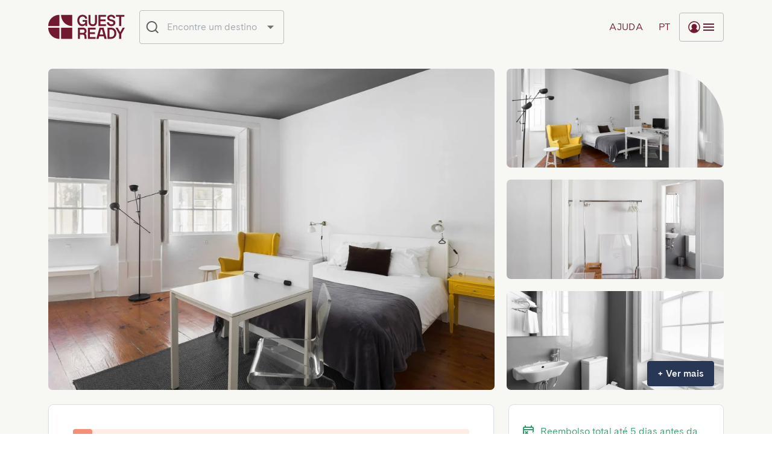

--- FILE ---
content_type: text/html; charset=utf-8
request_url: https://book.guestready.com/pt/properties/porto/innvict-residences/innvict-hank/2717
body_size: 59464
content:
<!DOCTYPE html><html lang="pt"><head><meta charSet="utf-8"/><link rel="apple-touch-icon" sizes="180x180" href="/apple-touch-icon.png?v=1.1"/><link rel="icon" type="image/png" sizes="32x32" href="/favicon-32x32.png?v=1.1"/><link rel="icon" type="image/png" sizes="16x16" href="/favicon-16x16.png?v=1.1"/><link rel="manifest" href="/site.webmanifest?v=1.1"/><link rel="shortcut icon" href="/favicon.ico?v=1.1"/><meta name="viewport" content="initial-scale=1, width=device-width"/><title>GuestReady - Reserve a sua estadia | Porto | Innvict Hank</title><script type="application/ld+json">
            {     
              "@context": "https://schema.org/",
              "@type": "Product",
              "brand": {
                "@type": "Brand",
                "name": "GuestReady"
              },
              "image": "https://imagedelivery.net/EiO3lIGpRo242B2Q4qZMkg/580ecba8-163b-487d-3b24-1007e316db00/square1000",
              "name": "Innvict Hank",
              "aggregateRating": {
                "@type": "AggregateRating",
                "ratingValue": 4.46,
                "bestRating": "5",
                "ratingCount": 18
              }
            }
   </script><meta name="keywords" content=""/><meta name="description" content="Em Porto, descubra esta encantadora propriedade Innvict Hank"/><link rel="canonical" href="https://book.guestready.com/pt/properties/porto/innvict-residences/innvict-hank/2717"/><meta property="og:title" content="Innvict Hank"/><meta property="og:type" content="website"/><meta property="og:image" content="https://imagedelivery.net/EiO3lIGpRo242B2Q4qZMkg/580ecba8-163b-487d-3b24-1007e316db00/square1000"/><meta property="og:url" content="https://book.guestready.com/pt/properties/porto/innvict-residences/innvict-hank/2717"/><meta property="og:site_name" content="Reserve com a GuestReady"/><meta property="og:description" content="Em Porto, descubra esta encantadora propriedade Innvict Hank"/><meta name="theme-color" content="#ffffff"/><link rel="apple-touch-icon" sizes="180x180" href="/apple-touch-icon.png?v=1.1"/><link rel="icon" type="image/png" sizes="32x32" href="/favicon-32x32.png?v=1.1"/><link rel="icon" type="image/png" sizes="16x16" href="/favicon-16x16.png?v=1.1"/><link rel="manifest" href="/site.webmanifest?v=1.1"/><link rel="shortcut icon" href="/favicon.ico?v=1.1"/><meta name="msapplication-TileColor" content="#da532c"/><meta name="msapplication-config" content="/browserconfig.xml?v=1.1"/><link rel="alternate" hrefLang="x-default" href="https://book.guestready.com/properties/porto/innvict-residences/innvict-hank/2717"/><link rel="alternate" hrefLang="en" href="https://book.guestready.com/properties/porto/innvict-residences/innvict-hank/2717"/><link rel="alternate" hrefLang="es" href="https://book.guestready.com/es/properties/porto/innvict-residences/innvict-hank/2717"/><link rel="alternate" hrefLang="fr" href="https://book.guestready.com/fr/properties/porto/innvict-residences/innvict-hank/2717"/><link rel="alternate" hrefLang="it" href="https://book.guestready.com/it/properties/porto/innvict-residences/innvict-hank/2717"/><link rel="alternate" hrefLang="pt" href="https://book.guestready.com/pt/properties/porto/innvict-residences/innvict-hank/2717"/><link rel="alternate" hrefLang="de" href="https://book.guestready.com/de/properties/porto/innvict-residences/innvict-hank/2717"/><link rel="alternate" hrefLang="nl" href="https://book.guestready.com/nl/properties/porto/innvict-residences/innvict-hank/2717"/><link rel="alternate" hrefLang="pl" href="https://book.guestready.com/pl/properties/porto/innvict-residences/innvict-hank/2717"/><link rel="preload" as="image" href="https://imagedelivery.net/EiO3lIGpRo242B2Q4qZMkg/580ecba8-163b-487d-3b24-1007e316db00/square1000"/><link rel="preload" as="image" href="https://imagedelivery.net/EiO3lIGpRo242B2Q4qZMkg/47e57f40-211b-41f8-04ed-fb799ad65d00/square1000"/><link rel="preload" as="image" href="https://imagedelivery.net/EiO3lIGpRo242B2Q4qZMkg/8bd40fce-9b95-4335-619b-dbdf35de0a00/square1000"/><link rel="preload" as="image" href="https://imagedelivery.net/EiO3lIGpRo242B2Q4qZMkg/60fae2d9-40d6-4c7e-7fd2-00c503061500/square1000"/><meta name="next-head-count" content="39"/><link rel="preload" href="/_next/static/css/4811b6b4e99cfad5.css" as="style"/><link rel="stylesheet" href="/_next/static/css/4811b6b4e99cfad5.css" data-n-g=""/><link rel="preload" href="/_next/static/css/5674832e1468d24d.css" as="style"/><link rel="stylesheet" href="/_next/static/css/5674832e1468d24d.css" data-n-p=""/><noscript data-n-css=""></noscript><script defer="" nomodule="" src="/_next/static/chunks/polyfills-c67a75d1b6f99dc8.js"></script><script src="/_next/static/chunks/webpack-0339faa4ba55626f.js" defer=""></script><script src="/_next/static/chunks/framework-45ce3d09104a2cae.js" defer=""></script><script src="/_next/static/chunks/main-e9f3a8ae9913d3ca.js" defer=""></script><script src="/_next/static/chunks/pages/_app-3fddd7381766c5f6.js" defer=""></script><script src="/_next/static/chunks/4294-7b09e0790fba1806.js" defer=""></script><script src="/_next/static/chunks/7060-28a639c9e70c92f4.js" defer=""></script><script src="/_next/static/chunks/2587-c54543d69cd7a36e.js" defer=""></script><script src="/_next/static/chunks/9083-92cb715e301a4a48.js" defer=""></script><script src="/_next/static/chunks/1075-d8b4d4c1c0a04ed4.js" defer=""></script><script src="/_next/static/chunks/5331-b21b6cb89632978b.js" defer=""></script><script src="/_next/static/chunks/3883-81b1a9d23907f22a.js" defer=""></script><script src="/_next/static/chunks/2731-81b124abeb41b4cb.js" defer=""></script><script src="/_next/static/chunks/8834-8fb8a95e031dc5af.js" defer=""></script><script src="/_next/static/chunks/6105-3d1e9b3be35e6910.js" defer=""></script><script src="/_next/static/chunks/570-d596b3d227d21c60.js" defer=""></script><script src="/_next/static/chunks/5896-f9c39df07d0251e4.js" defer=""></script><script src="/_next/static/chunks/1055-22a0a1d1c7a583c3.js" defer=""></script><script src="/_next/static/chunks/6199-a9ee098034a8dcdb.js" defer=""></script><script src="/_next/static/chunks/8514-ff30540071b3e9de.js" defer=""></script><script src="/_next/static/chunks/3481-41afe84760cedae6.js" defer=""></script><script src="/_next/static/chunks/2147-89feaadfa8921a9a.js" defer=""></script><script src="/_next/static/chunks/3702-1a537c4c74e5b8bc.js" defer=""></script><script src="/_next/static/chunks/pages/properties/%5B...slug%5D-07ee37f0669f1145.js" defer=""></script><script src="/_next/static/QXgXo8Vhb0resOQgmHt7x/_buildManifest.js" defer=""></script><script src="/_next/static/QXgXo8Vhb0resOQgmHt7x/_ssgManifest.js" defer=""></script></head><body><div id="__next" data-reactroot=""><style data-emotion="css-global ljxznd">html{box-sizing:border-box;font-size:16px;font-family:Cadiz,Arial,Apple Color Emoji,Segoe UI Emoji,Segoe UI Symbol,Noto Color Emoji;line-height:1.6;background-color:#ffffff;color:#283755;}*,*:before,*:after{box-sizing:inherit;}body{overflow-x:hidden;}body,h1,h2,h3,h4,h5,h6,p,ol,ul{margin:0;padding:0;font-weight:normal;}ol,ul{list-style:none;}#nprogress .peg{box-shadow:none!important;}strong{font-weight:600;}</style><style>
      #nprogress {
        pointer-events: none;
      }
      #nprogress .bar {
        background: #4b6ccc;
        position: fixed;
        z-index: 9999;
        top: 0;
        left: 0;
        width: 100%;
        height: 3px;
      }
      #nprogress .peg {
        display: block;
        position: absolute;
        right: 0px;
        width: 100px;
        height: 100%;
        box-shadow: 0 0 10px #4b6ccc, 0 0 5px #4b6ccc;
        opacity: 1;
        -webkit-transform: rotate(3deg) translate(0px, -4px);
        -ms-transform: rotate(3deg) translate(0px, -4px);
        transform: rotate(3deg) translate(0px, -4px);
      }
      #nprogress .spinner {
        display: block;
        position: fixed;
        z-index: 1031;
        top: 15px;
        right: 15px;
      }
      #nprogress .spinner-icon {
        width: 18px;
        height: 18px;
        box-sizing: border-box;
        border: solid 2px transparent;
        border-top-color: #4b6ccc;
        border-left-color: #4b6ccc;
        border-radius: 50%;
        -webkit-animation: nprogresss-spinner 400ms linear infinite;
        animation: nprogress-spinner 400ms linear infinite;
      }
      .nprogress-custom-parent {
        overflow: hidden;
        position: relative;
      }
      .nprogress-custom-parent #nprogress .spinner,
      .nprogress-custom-parent #nprogress .bar {
        position: absolute;
      }
      @-webkit-keyframes nprogress-spinner {
        0% {
          -webkit-transform: rotate(0deg);
        }
        100% {
          -webkit-transform: rotate(360deg);
        }
      }
      @keyframes nprogress-spinner {
        0% {
          transform: rotate(0deg);
        }
        100% {
          transform: rotate(360deg);
        }
      }
    </style><style data-emotion="css qnq2k1">.css-qnq2k1{min-height:100dvh;}</style><div class="MuiBox-root css-qnq2k1"><style data-emotion="css k6k5nd">.css-k6k5nd{display:block;position:relative;z-index:1000;}</style><div class="MuiBox-root css-k6k5nd"><style data-emotion="css wqo4ai">.css-wqo4ai{display:-webkit-box;display:-webkit-flex;display:-ms-flexbox;display:flex;-webkit-flex-direction:column;-ms-flex-direction:column;flex-direction:column;width:100%;box-sizing:border-box;-webkit-flex-shrink:0;-ms-flex-negative:0;flex-shrink:0;position:fixed;z-index:1100;top:0;left:auto;right:0;background-color:#4b6ccc;color:#f2f6fa;background-color:#ffffff;color:#202021;height:90px;-webkit-box-pack:center;-ms-flex-pack:center;-webkit-justify-content:center;justify-content:center;box-shadow:none;height:90px;border-bottom:1px solid;background-color:transparent;border-color:transparent;-webkit-transition:background-color 300ms cubic-bezier(0.4, 0, 0.2, 1) 0ms;transition:background-color 300ms cubic-bezier(0.4, 0, 0.2, 1) 0ms;top:0;}@media print{.css-wqo4ai{position:absolute;}}</style><style data-emotion="css 1sple4a">.css-1sple4a{background-color:#fff;color:#283755;-webkit-transition:box-shadow 300ms cubic-bezier(0.4, 0, 0.2, 1) 0ms;transition:box-shadow 300ms cubic-bezier(0.4, 0, 0.2, 1) 0ms;box-shadow:0px 2px 4px -1px rgba(0,0,0,0.2),0px 4px 5px 0px rgba(0,0,0,0.14),0px 1px 10px 0px rgba(0,0,0,0.12);display:-webkit-box;display:-webkit-flex;display:-ms-flexbox;display:flex;-webkit-flex-direction:column;-ms-flex-direction:column;flex-direction:column;width:100%;box-sizing:border-box;-webkit-flex-shrink:0;-ms-flex-negative:0;flex-shrink:0;position:fixed;z-index:1100;top:0;left:auto;right:0;background-color:#4b6ccc;color:#f2f6fa;background-color:#ffffff;color:#202021;height:90px;-webkit-box-pack:center;-ms-flex-pack:center;-webkit-justify-content:center;justify-content:center;box-shadow:none;height:90px;border-bottom:1px solid;background-color:transparent;border-color:transparent;-webkit-transition:background-color 300ms cubic-bezier(0.4, 0, 0.2, 1) 0ms;transition:background-color 300ms cubic-bezier(0.4, 0, 0.2, 1) 0ms;top:0;}@media print{.css-1sple4a{position:absolute;}}</style><header class="MuiPaper-root MuiPaper-elevation MuiPaper-elevation4 MuiAppBar-root MuiAppBar-colorPrimary MuiAppBar-positionFixed mui-fixed css-1sple4a"><style data-emotion="css trb051">.css-trb051{display:-webkit-box;display:-webkit-flex;display:-ms-flexbox;display:flex;-webkit-box-pack:justify;-webkit-justify-content:space-between;justify-content:space-between;-webkit-align-items:center;-webkit-box-align:center;-ms-flex-align:center;align-items:center;}@media (min-width:0px){.css-trb051{padding-left:20px;padding-right:20px;height:65px;}}@media (min-width:600px){.css-trb051{padding-left:40px;padding-right:40px;height:90px;}}@media (min-width:1200px){.css-trb051{padding-left:80px;padding-right:80px;}}</style><div class="MuiBox-root css-trb051"><style data-emotion="css 3pqa5s">.css-3pqa5s{display:-webkit-box;display:-webkit-flex;display:-ms-flexbox;display:flex;-webkit-flex-shrink:0;-ms-flex-negative:0;flex-shrink:0;margin-right:8px;}</style><div class="MuiBox-root css-3pqa5s" style="opacity:0"><style data-emotion="css ov5et6">.css-ov5et6{margin:0;font-weight:300;font-size:1rem;line-height:1.5;font-family:Cadiz,Arial,Apple Color Emoji,Segoe UI Emoji,Segoe UI Symbol,Noto Color Emoji;-webkit-text-decoration:none;text-decoration:none;color:inherit;-webkit-align-self:center;-ms-flex-item-align:center;align-self:center;font-size:0;}</style><a class="MuiTypography-root MuiTypography-body1 css-ov5et6" target="_self" href="/pt"><style data-emotion="css hbsnkx">@media (min-width:600px){.css-hbsnkx{display:none;}}</style><div class="MuiBox-root css-hbsnkx"><span style="box-sizing:border-box;display:inline-block;overflow:hidden;width:initial;height:initial;background:none;opacity:1;border:0;margin:0;padding:0;position:relative;max-width:100%"><span style="box-sizing:border-box;display:block;width:initial;height:initial;background:none;opacity:1;border:0;margin:0;padding:0;max-width:100%"><img style="display:block;max-width:100%;width:initial;height:initial;background:none;opacity:1;border:0;margin:0;padding:0" alt="" aria-hidden="true" src="data:image/svg+xml,%3csvg%20xmlns=%27http://www.w3.org/2000/svg%27%20version=%271.1%27%20width=%2732%27%20height=%2732%27/%3e"/></span><img alt="GuestReady" src="[data-uri]" decoding="async" data-nimg="intrinsic" style="position:absolute;top:0;left:0;bottom:0;right:0;box-sizing:border-box;padding:0;border:none;margin:auto;display:block;width:0;height:0;min-width:100%;max-width:100%;min-height:100%;max-height:100%"/><noscript><img alt="GuestReady" srcSet="/_next/static/media/logomark-nav.b1275068.svg 1x, /_next/static/media/logomark-nav.b1275068.svg 2x" src="/_next/static/media/logomark-nav.b1275068.svg" decoding="async" data-nimg="intrinsic" style="position:absolute;top:0;left:0;bottom:0;right:0;box-sizing:border-box;padding:0;border:none;margin:auto;display:block;width:0;height:0;min-width:100%;max-width:100%;min-height:100%;max-height:100%" loading="lazy"/></noscript></span></div><style data-emotion="css 130f8nx">@media (min-width:0px){.css-130f8nx{display:none;}}@media (min-width:600px){.css-130f8nx{display:block;}}</style><div class="MuiBox-root css-130f8nx"><style data-emotion="css 35tzsd">.css-35tzsd>svg>path{fill:#71192e;-webkit-transition:fill 250ms cubic-bezier(0.4, 0, 0.2, 1) 0ms;transition:fill 250ms cubic-bezier(0.4, 0, 0.2, 1) 0ms;}.css-35tzsd:hover>svg>path{fill:#f68f78;}@media (min-width:0px){.css-35tzsd{width:102px;}}@media (min-width:1200px){.css-35tzsd{width:127px;}}</style><style data-emotion="css 1fux81f">.css-1fux81f>svg>path{fill:#71192e;-webkit-transition:fill 250ms cubic-bezier(0.4, 0, 0.2, 1) 0ms;transition:fill 250ms cubic-bezier(0.4, 0, 0.2, 1) 0ms;}.css-1fux81f:hover>svg>path{fill:#f68f78;}@media (min-width:0px){.css-1fux81f{width:102px;}}@media (min-width:1200px){.css-1fux81f{width:127px;}}</style><div class="MuiBox-root css-1fux81f"><svg xmlns="http://www.w3.org/2000/svg" viewBox="0 0 127 41" fill="none" class="nav-logo"><path fill="#71192E" d="M39.45.648H21.674a.377.377 0 0 0-.384.374c-.007 1.562.306 7.734 5.38 12.807 5.075 5.076 11.25 5.387 12.808 5.38.21 0 .37-.175.37-.387V1.052a.4.4 0 0 0-.4-.402l.002-.002ZM18.189.65C16.63.644 10.455.954 5.38 6.03.307 11.103-.006 17.274.001 18.837c0 .212.173.373.384.373h17.776c.22 0 .4-.18.4-.402V1.038a.376.376 0 0 0-.37-.386L18.188.65ZM18.16 21.94H.384a.377.377 0 0 0-.384.374c-.007 1.562.306 7.734 5.38 12.807 5.075 5.076 11.25 5.387 12.808 5.38.21 0 .37-.175.37-.387v-17.77a.4.4 0 0 0-.4-.402l.002-.002ZM39.45 21.94H21.69c-.22 0-.4.18-.4.403v17.753a.4.4 0 0 0 .4.403h17.76c.22 0 .4-.18.4-.403V22.343a.4.4 0 0 0-.4-.403ZM80.721 12.517V.863A.201.201 0 0 0 80.52.66h-2.713a.201.201 0 0 0-.201.202v11.68c0 1.233-.35 2.175-1.052 2.825-.7.65-1.623.976-2.772.976-.76 0-1.428-.136-1.999-.42a3.021 3.021 0 0 1-1.344-1.281c-.318-.57-.48-1.274-.48-2.1V.863a.201.201 0 0 0-.202-.202H67.02a.201.201 0 0 0-.202.202v11.654c0 1.463.292 2.715.864 3.752a5.611 5.611 0 0 0 2.427 2.35c1.05.53 2.285.793 3.674.793 1.39 0 2.603-.265 3.648-.793a5.612 5.612 0 0 0 2.427-2.35c.577-1.043.863-2.29.863-3.752h.001ZM95.671 16.185h-8.99a.201.201 0 0 1-.202-.202v-4.575c0-.111.09-.201.202-.201h8.102c.11 0 .2-.09.2-.202V8.386a.201.201 0 0 0-.2-.201H86.68a.201.201 0 0 1-.202-.202v-4.1c0-.111.09-.2.202-.2h8.99c.112 0 .202-.09.202-.202V.86a.201.201 0 0 0-.202-.2H83.366a.2.2 0 0 0-.2.2v18.143c0 .111.09.201.201.201h12.305c.112 0 .202-.09.202-.201v-2.62a.201.201 0 0 0-.201-.2h-.002ZM117.806 19.206h2.914c.112 0 .202-.09.202-.201V3.885c0-.11.09-.2.201-.2h4.966c.111 0 .201-.09.201-.202V.863a.201.201 0 0 0-.201-.202h-13.65a.201.201 0 0 0-.202.202v2.62c0 .111.09.201.202.201h4.966c.111 0 .201.09.201.202v15.119c0 .111.09.201.201.201h-.001ZM54.025 4.266c.826-.506 1.767-.73 2.822-.73.781 0 1.48.115 2.11.405.63.29 1.137.695 1.539 1.223.362.483.6 1.036.715 1.651a.199.199 0 0 0 .195.165h2.885c.12 0 .215-.103.204-.223-.112-1.173-.486-2.22-1.126-3.148-.674-.987-1.577-1.75-2.702-2.29C59.542.77 58.277.5 56.874.5c-1.55 0-2.987.352-4.298 1.069-1.315.708-2.37 1.776-3.17 3.201-.807 1.42-1.209 3.142-1.209 5.16 0 2.02.388 3.736 1.17 5.148.774 1.419 1.694 2.458 2.842 3.17 1.255.782 2.693 1.16 4.212 1.16 1.144 0 2.634-.422 3.495-1.046.691-.504 1.056-.847 1.392-1.352.075-.113.25-.063.25.072v1.935c0 .111.09.201.201.201h2.521c.112 0 .201-.09.201-.201V9.838c0-.331-.248-.601-.558-.601l-6.72-.02a.201.201 0 0 0-.2.201v2.42c0 .112.09.202.2.202h3.32c.261 0 .47.087.63.263.159.176.235.405.235.689 0 .628-.216 1.087-.641 1.648-.432.561-.998.868-1.71 1.206a5.208 5.208 0 0 1-2.232.485c-1.023 0-1.95-.249-2.777-.775-.826-.526-1.35-1.283-1.828-2.277-.483-.993-.718-2.014-.718-3.35 0-1.338.235-2.487.718-3.452.477-.967 1.002-1.703 1.828-2.215l-.003.004ZM107.92 6.222a.2.2 0 0 1-.199-.195c-.089-1.579-1.265-2.478-3.507-2.478s-3.065 1.149-3.065 2.184c0 1.035.576 1.84 3.032 2.361 4.874 1.038 7.057 2.22 7.057 5.857 0 4.025-4.211 5.463-6.758 5.463-3.527 0-7.053-2.245-7.171-6.27a.206.206 0 0 1 .204-.21h2.891a.2.2 0 0 1 .199.193c.109 1.634 1.592 3.261 3.884 3.264 2.363.003 3.466-1.145 3.466-2.395s-.881-2.038-3.596-2.697c-2.716-.66-6.487-1.49-6.487-5.625s4.125-5.17 6.398-5.17c2.821 0 6.614 1.298 6.735 5.51a.206.206 0 0 1-.204.209h-2.881l.002-.001ZM61.697 32.144a4.269 4.269 0 0 0-.357-.308c-.112-.086-.095-.256.026-.33.489-.3.907-.662 1.252-1.096.583-.734.876-1.63.876-2.746s-.234-2.101-.706-2.971a4.994 4.994 0 0 0-2.034-2.026c-.888-.482-1.938-.728-3.148-.728h-8.273a.201.201 0 0 0-.201.202v18.154c0 .112.09.201.201.201h2.934c.11 0 .2-.09.2-.2v-6.572c0-.112.09-.202.202-.202h4.859c.66 0 1.205.224 1.646.673.433.448.68 1.027.731 1.733l.411 4.386c.01.103.097.182.2.182h2.908a.2.2 0 0 0 .2-.218l-.408-4.745c-.117-1.393-.622-2.52-1.516-3.392l-.003.003Zm-1.769-3.06c-.2.435-.505.775-.92 1.034-.414.25-.933.381-1.554.381h-4.787a.201.201 0 0 1-.202-.201V25.08c0-.112.09-.202.202-.202h4.787c.926 0 1.619.258 2.086.782.46.523.693 1.189.693 2.005 0 .517-.104.986-.305 1.42ZM108.431 22.987c-1.356-.701-2.86-1.047-4.512-1.047h-5.487a.201.201 0 0 0-.201.2v18.155c0 .112.09.201.2.201h5.488c1.651 0 3.156-.346 4.512-1.047 1.356-.692 2.436-1.746 3.246-3.14.809-1.4 1.215-3.093 1.215-5.09 0-1.998-.406-3.698-1.215-5.091-.81-1.393-1.89-2.44-3.246-3.14v-.001Zm.288 11.827c-.539.925-1.252 1.604-2.14 2.026v.006c-.887.429-1.87.64-2.956.64h-1.906a.2.2 0 0 1-.201-.202V25.172a.2.2 0 0 1 .201-.201h1.906c1.086 0 2.07.217 2.956.639.881.421 1.594 1.094 2.14 2.026.547.925.816 2.127.816 3.588 0 1.46-.276 2.658-.816 3.588v.002ZM123.387 22.044 119.44 29.2a.202.202 0 0 1-.353 0l-3.923-7.155a.201.201 0 0 0-.177-.104h-3.16a.202.202 0 0 0-.176.3l5.935 10.542h.007v7.514c0 .11.09.2.201.2h2.942c.111 0 .201-.09.201-.2v-7.462c0-.035.009-.068.025-.1l5.909-10.495a.202.202 0 0 0-.176-.3h-3.134a.2.2 0 0 0-.175.104l.001.002ZM91.537 21.94h-6.42c-.09 0-.17.06-.194.146L79.812 40.24a.2.2 0 0 0 .194.255h3.26a.201.201 0 0 0 .195-.15l1.046-4.022a.201.201 0 0 1 .195-.15h7.253c.091 0 .172.061.195.15l1.046 4.022c.022.088.103.15.194.15h3.261a.2.2 0 0 0 .193-.255l-5.112-18.154a.2.2 0 0 0-.193-.146h-.001Zm-3.21 11.263h-2.751a.201.201 0 0 1-.195-.253l2.037-7.837a.201.201 0 0 1 .194-.15h1.428c.09 0 .171.061.194.15l2.037 7.837a.201.201 0 0 1-.195.253h-2.75ZM78.229 37.475h-8.99a.201.201 0 0 1-.202-.202v-4.575c0-.111.09-.201.201-.201h8.102c.111 0 .201-.09.201-.202v-2.619a.201.201 0 0 0-.2-.201h-8.103a.201.201 0 0 1-.201-.202v-4.1c0-.11.09-.2.201-.2h8.99c.112 0 .202-.09.202-.202v-2.62a.201.201 0 0 0-.201-.2H65.924a.2.2 0 0 0-.2.2v18.143c0 .111.09.201.201.201H78.23c.112 0 .201-.09.201-.201v-2.62a.201.201 0 0 0-.2-.2h-.002Z"></path></svg></div></div></a></div><style data-emotion="css c36nl0">.css-c36nl0{display:-webkit-box;display:-webkit-flex;display:-ms-flexbox;display:flex;-webkit-align-items:center;-webkit-box-align:center;-ms-flex-align:center;align-items:center;-webkit-box-flex:1;-webkit-flex-grow:1;-ms-flex-positive:1;flex-grow:1;}</style><div class="MuiBox-root css-c36nl0" style="opacity:0"><style data-emotion="css 1hqbgl7">.css-1hqbgl7{display:-webkit-box;display:-webkit-flex;display:-ms-flexbox;display:flex;gap:24px;margin-left:auto;}</style><div class="MuiBox-root css-1hqbgl7"><style data-emotion="css 1kjsnhe">.css-1kjsnhe{height:48px;min-width:48px;padding:12px;color:#71192e;}</style><style data-emotion="css mly7yc">.css-mly7yc{font-family:Cadiz,Arial,Apple Color Emoji,Segoe UI Emoji,Segoe UI Symbol,Noto Color Emoji;font-weight:500;font-size:1rem;line-height:1.75;text-transform:uppercase;min-width:64px;padding:6px 8px;border-radius:4px;-webkit-transition:background-color 250ms cubic-bezier(0.4, 0, 0.2, 1) 0ms,box-shadow 250ms cubic-bezier(0.4, 0, 0.2, 1) 0ms,border-color 250ms cubic-bezier(0.4, 0, 0.2, 1) 0ms,color 250ms cubic-bezier(0.4, 0, 0.2, 1) 0ms;transition:background-color 250ms cubic-bezier(0.4, 0, 0.2, 1) 0ms,box-shadow 250ms cubic-bezier(0.4, 0, 0.2, 1) 0ms,border-color 250ms cubic-bezier(0.4, 0, 0.2, 1) 0ms,color 250ms cubic-bezier(0.4, 0, 0.2, 1) 0ms;color:#283755;text-transform:none;box-shadow:none;height:48px;min-width:48px;padding:12px;color:#71192e;}.css-mly7yc:hover{-webkit-text-decoration:none;text-decoration:none;background-color:rgba(40, 55, 85, 0.04);}@media (hover: none){.css-mly7yc:hover{background-color:transparent;}}.css-mly7yc.Mui-disabled{color:rgba(0, 0, 0, 0.26);}.css-mly7yc.MuiButton-outlinedError{color:#d32f2f;border-color:#d32f2f;}.css-mly7yc.MuiButton-textError{color:#a84c37;border-color:#a84c37;}</style><style data-emotion="css fbdgdv">.css-fbdgdv{display:-webkit-inline-box;display:-webkit-inline-flex;display:-ms-inline-flexbox;display:inline-flex;-webkit-align-items:center;-webkit-box-align:center;-ms-flex-align:center;align-items:center;-webkit-box-pack:center;-ms-flex-pack:center;-webkit-justify-content:center;justify-content:center;position:relative;box-sizing:border-box;-webkit-tap-highlight-color:transparent;background-color:transparent;outline:0;border:0;margin:0;border-radius:0;padding:0;cursor:pointer;-webkit-user-select:none;-moz-user-select:none;-ms-user-select:none;user-select:none;vertical-align:middle;-moz-appearance:none;-webkit-appearance:none;-webkit-text-decoration:none;text-decoration:none;color:inherit;font-family:Cadiz,Arial,Apple Color Emoji,Segoe UI Emoji,Segoe UI Symbol,Noto Color Emoji;font-weight:500;font-size:1rem;line-height:1.75;text-transform:uppercase;min-width:64px;padding:6px 8px;border-radius:4px;-webkit-transition:background-color 250ms cubic-bezier(0.4, 0, 0.2, 1) 0ms,box-shadow 250ms cubic-bezier(0.4, 0, 0.2, 1) 0ms,border-color 250ms cubic-bezier(0.4, 0, 0.2, 1) 0ms,color 250ms cubic-bezier(0.4, 0, 0.2, 1) 0ms;transition:background-color 250ms cubic-bezier(0.4, 0, 0.2, 1) 0ms,box-shadow 250ms cubic-bezier(0.4, 0, 0.2, 1) 0ms,border-color 250ms cubic-bezier(0.4, 0, 0.2, 1) 0ms,color 250ms cubic-bezier(0.4, 0, 0.2, 1) 0ms;color:#283755;text-transform:none;box-shadow:none;height:48px;min-width:48px;padding:12px;color:#71192e;}.css-fbdgdv::-moz-focus-inner{border-style:none;}.css-fbdgdv.Mui-disabled{pointer-events:none;cursor:default;}@media print{.css-fbdgdv{-webkit-print-color-adjust:exact;color-adjust:exact;}}.css-fbdgdv:hover{-webkit-text-decoration:none;text-decoration:none;background-color:rgba(40, 55, 85, 0.04);}@media (hover: none){.css-fbdgdv:hover{background-color:transparent;}}.css-fbdgdv.Mui-disabled{color:rgba(0, 0, 0, 0.26);}.css-fbdgdv.MuiButton-outlinedError{color:#d32f2f;border-color:#d32f2f;}.css-fbdgdv.MuiButton-textError{color:#a84c37;border-color:#a84c37;}</style><button class="MuiButtonBase-root MuiButton-root MuiButton-text MuiButton-textSecondary MuiButton-sizeMedium MuiButton-textSizeMedium MuiButton-colorSecondary MuiButton-root MuiButton-text MuiButton-textSecondary MuiButton-sizeMedium MuiButton-textSizeMedium MuiButton-colorSecondary css-fbdgdv" tabindex="0" type="button" aria-label="Menu Toggle"><style data-emotion="css 1suj0t9">.css-1suj0t9{margin:0;font-weight:300;font-size:1rem;line-height:1.5;letter-spacing:0.02em;text-transform:uppercase;white-space:nowrap;}</style><h6 class="MuiTypography-root MuiTypography-header css-1suj0t9">pt</h6></button><style data-emotion="css h4qfr">.css-h4qfr{height:48px;min-width:48px;padding:12px;color:#71192e;border:1px solid #b9b9bd;}</style><style data-emotion="css 1u90osk">.css-1u90osk{font-family:Cadiz,Arial,Apple Color Emoji,Segoe UI Emoji,Segoe UI Symbol,Noto Color Emoji;font-weight:500;font-size:1rem;line-height:1.75;text-transform:uppercase;min-width:64px;padding:5px 15px;border-radius:4px;-webkit-transition:background-color 250ms cubic-bezier(0.4, 0, 0.2, 1) 0ms,box-shadow 250ms cubic-bezier(0.4, 0, 0.2, 1) 0ms,border-color 250ms cubic-bezier(0.4, 0, 0.2, 1) 0ms,color 250ms cubic-bezier(0.4, 0, 0.2, 1) 0ms;transition:background-color 250ms cubic-bezier(0.4, 0, 0.2, 1) 0ms,box-shadow 250ms cubic-bezier(0.4, 0, 0.2, 1) 0ms,border-color 250ms cubic-bezier(0.4, 0, 0.2, 1) 0ms,color 250ms cubic-bezier(0.4, 0, 0.2, 1) 0ms;border:1px solid rgba(40, 55, 85, 0.5);color:#283755;text-transform:none;box-shadow:none;height:48px;min-width:48px;padding:12px;color:#71192e;border:1px solid #b9b9bd;}.css-1u90osk:hover{-webkit-text-decoration:none;text-decoration:none;background-color:rgba(40, 55, 85, 0.04);border:1px solid #283755;}@media (hover: none){.css-1u90osk:hover{background-color:transparent;}}.css-1u90osk.Mui-disabled{color:rgba(0, 0, 0, 0.26);border:1px solid rgba(0, 0, 0, 0.12);}.css-1u90osk.MuiButton-outlinedError{color:#d32f2f;border-color:#d32f2f;}.css-1u90osk.MuiButton-textError{color:#a84c37;border-color:#a84c37;}</style><style data-emotion="css 3j54my">.css-3j54my{display:-webkit-inline-box;display:-webkit-inline-flex;display:-ms-inline-flexbox;display:inline-flex;-webkit-align-items:center;-webkit-box-align:center;-ms-flex-align:center;align-items:center;-webkit-box-pack:center;-ms-flex-pack:center;-webkit-justify-content:center;justify-content:center;position:relative;box-sizing:border-box;-webkit-tap-highlight-color:transparent;background-color:transparent;outline:0;border:0;margin:0;border-radius:0;padding:0;cursor:pointer;-webkit-user-select:none;-moz-user-select:none;-ms-user-select:none;user-select:none;vertical-align:middle;-moz-appearance:none;-webkit-appearance:none;-webkit-text-decoration:none;text-decoration:none;color:inherit;font-family:Cadiz,Arial,Apple Color Emoji,Segoe UI Emoji,Segoe UI Symbol,Noto Color Emoji;font-weight:500;font-size:1rem;line-height:1.75;text-transform:uppercase;min-width:64px;padding:5px 15px;border-radius:4px;-webkit-transition:background-color 250ms cubic-bezier(0.4, 0, 0.2, 1) 0ms,box-shadow 250ms cubic-bezier(0.4, 0, 0.2, 1) 0ms,border-color 250ms cubic-bezier(0.4, 0, 0.2, 1) 0ms,color 250ms cubic-bezier(0.4, 0, 0.2, 1) 0ms;transition:background-color 250ms cubic-bezier(0.4, 0, 0.2, 1) 0ms,box-shadow 250ms cubic-bezier(0.4, 0, 0.2, 1) 0ms,border-color 250ms cubic-bezier(0.4, 0, 0.2, 1) 0ms,color 250ms cubic-bezier(0.4, 0, 0.2, 1) 0ms;border:1px solid rgba(40, 55, 85, 0.5);color:#283755;text-transform:none;box-shadow:none;height:48px;min-width:48px;padding:12px;color:#71192e;border:1px solid #b9b9bd;}.css-3j54my::-moz-focus-inner{border-style:none;}.css-3j54my.Mui-disabled{pointer-events:none;cursor:default;}@media print{.css-3j54my{-webkit-print-color-adjust:exact;color-adjust:exact;}}.css-3j54my:hover{-webkit-text-decoration:none;text-decoration:none;background-color:rgba(40, 55, 85, 0.04);border:1px solid #283755;}@media (hover: none){.css-3j54my:hover{background-color:transparent;}}.css-3j54my.Mui-disabled{color:rgba(0, 0, 0, 0.26);border:1px solid rgba(0, 0, 0, 0.12);}.css-3j54my.MuiButton-outlinedError{color:#d32f2f;border-color:#d32f2f;}.css-3j54my.MuiButton-textError{color:#a84c37;border-color:#a84c37;}</style><button class="MuiButtonBase-root MuiButton-root MuiButton-outlined MuiButton-outlinedSecondary MuiButton-sizeMedium MuiButton-outlinedSizeMedium MuiButton-colorSecondary MuiButton-root MuiButton-outlined MuiButton-outlinedSecondary MuiButton-sizeMedium MuiButton-outlinedSizeMedium MuiButton-colorSecondary css-3j54my" tabindex="0" type="button" aria-label="Menu Toggle"><style data-emotion="css axw7ok">.css-axw7ok{display:-webkit-box;display:-webkit-flex;display:-ms-flexbox;display:flex;-webkit-align-items:center;-webkit-box-align:center;-ms-flex-align:center;align-items:center;gap:8px;}</style><div class="MuiBox-root css-axw7ok"><style data-emotion="css cardds">.css-cardds{--avatar-accent-color:#71192e;--avatar-background-color:#ededf2;width:24px;height:24px;background-color:unset;}.css-cardds .avatar-fill-accent{fill:var(--avatar-accent-color);}.css-cardds .avatar-fill-background{fill:var(--avatar-background-color);}.css-cardds .avatar-stroke-accent{stroke:var(--avatar-accent-color);}</style><style data-emotion="css a75zxq">.css-a75zxq{position:relative;display:-webkit-box;display:-webkit-flex;display:-ms-flexbox;display:flex;-webkit-align-items:center;-webkit-box-align:center;-ms-flex-align:center;align-items:center;-webkit-box-pack:center;-ms-flex-pack:center;-webkit-justify-content:center;justify-content:center;-webkit-flex-shrink:0;-ms-flex-negative:0;flex-shrink:0;width:40px;height:40px;font-family:Cadiz,Arial,Apple Color Emoji,Segoe UI Emoji,Segoe UI Symbol,Noto Color Emoji;font-size:1.4285714285714284rem;line-height:1;border-radius:50%;overflow:hidden;-webkit-user-select:none;-moz-user-select:none;-ms-user-select:none;user-select:none;color:#f7f7f3;background-color:#bdbdbd;--avatar-accent-color:#71192e;--avatar-background-color:#ededf2;width:24px;height:24px;background-color:unset;}.css-a75zxq .avatar-fill-accent{fill:var(--avatar-accent-color);}.css-a75zxq .avatar-fill-background{fill:var(--avatar-background-color);}.css-a75zxq .avatar-stroke-accent{stroke:var(--avatar-accent-color);}</style><div class="MuiAvatar-root MuiAvatar-circular MuiAvatar-colorDefault css-a75zxq"><svg width="24" height="24" viewBox="0 0 24 24" fill="none" xmlns="http://www.w3.org/2000/svg"><path d="M12 2.25C10.0716 2.25 8.18657 2.82183 6.58319 3.89317C4.97982 4.96452 3.73013 6.48726 2.99218 8.26884C2.25422 10.0504 2.06114 12.0108 2.43735 13.9021C2.81355 15.7934 3.74215 17.5307 5.10571 18.8943C6.46927 20.2579 8.20656 21.1865 10.0979 21.5627C11.9892 21.9389 13.9496 21.7458 15.7312 21.0078C17.5127 20.2699 19.0355 19.0202 20.1068 17.4168C21.1782 15.8134 21.75 13.9284 21.75 12C21.7473 9.41498 20.7192 6.93661 18.8913 5.10872C17.0634 3.28084 14.585 2.25273 12 2.25ZM18.165 17.4759C17.3285 16.2638 16.1524 15.3261 14.7844 14.7806C15.5192 14.2019 16.0554 13.4085 16.3184 12.5108C16.5815 11.6132 16.5582 10.6559 16.252 9.77207C15.9457 8.88825 15.3716 8.12183 14.6096 7.5794C13.8475 7.03696 12.9354 6.74548 12 6.74548C11.0646 6.74548 10.1525 7.03696 9.39044 7.5794C8.62839 8.12183 8.05432 8.88825 7.74805 9.77207C7.44179 10.6559 7.41855 11.6132 7.68157 12.5108C7.94459 13.4085 8.4808 14.2019 9.21563 14.7806C7.84765 15.3261 6.67147 16.2638 5.835 17.4759C4.77804 16.2873 4.0872 14.8185 3.84567 13.2464C3.60415 11.6743 3.82224 10.0658 4.47368 8.61478C5.12512 7.16372 6.18213 5.93192 7.51745 5.06769C8.85276 4.20346 10.4094 3.74367 12 3.74367C13.5906 3.74367 15.1473 4.20346 16.4826 5.06769C17.8179 5.93192 18.8749 7.16372 19.5263 8.61478C20.1778 10.0658 20.3959 11.6743 20.1543 13.2464C19.9128 14.8185 19.222 16.2873 18.165 17.4759Z" class="avatar-fill-accent"></path></svg></div><style data-emotion="css 1svwbdy">.css-1svwbdy{height:1.5rem;width:1.5rem;display:block;}</style><svg viewBox="0 0 24 24" class="css-1svwbdy"><style data-emotion="css kqzqgg">.css-kqzqgg{fill:currentColor;}</style><path d="M3 18H21V16H3V18ZM3 13H21V11H3V13ZM3 6V8H21V6H3Z" class="css-kqzqgg"></path></svg></div></button></div></div></div></header><style data-emotion="css 1w58vik">.css-1w58vik{position:relative;display:-webkit-box;display:-webkit-flex;display:-ms-flexbox;display:flex;-webkit-align-items:center;-webkit-box-align:center;-ms-flex-align:center;align-items:center;padding-left:16px;padding-right:16px;min-height:56px;height:90px;background-color:#f7f7f3;}@media (min-width:600px){.css-1w58vik{padding-left:24px;padding-right:24px;}}@media (min-width:0px){@media (orientation: landscape){.css-1w58vik{min-height:48px;}}}@media (min-width:600px){.css-1w58vik{min-height:64px;}}</style><div class="MuiToolbar-root MuiToolbar-gutters MuiToolbar-regular css-1w58vik"></div></div><main><style data-emotion="css j8lwx">.css-j8lwx{background-color:#f7f7f3;}</style><style data-emotion="css 1cfyjpq">.css-1cfyjpq{background-color:#f7f7f3;}</style><div class="MuiBox-root css-1cfyjpq"><style data-emotion="css kedol7">.css-kedol7{width:100%;margin-left:auto;box-sizing:border-box;margin-right:auto;display:block;padding-left:16px;padding-right:16px;padding-left:20px;padding-right:20px;}@media (min-width:600px){.css-kedol7{padding-left:24px;padding-right:24px;}}@media (min-width:1840px){.css-kedol7{max-width:1840px;}}@media (min-width:600px){.css-kedol7{padding-left:40px;padding-right:40px;}}@media (min-width:1200px){.css-kedol7{padding-left:80px;padding-right:80px;}}</style><div class="MuiContainer-root MuiContainer-maxWidthXxl css-kedol7"><style data-emotion="css pqtk2d">.css-pqtk2d{display:grid;grid-template-columns:repeat(2, 1fr);gap:12px;width:100%;position:relative;z-index:1;padding-top:24px;padding-bottom:24px;height:333px;--default-border-radius:7px;--accent-border-radius:100px;--see-more-button-color:#283755;}@media (min-width:600px){.css-pqtk2d{height:459px;grid-template-columns:repeat(3, 1fr);gap:20px;}}@media (min-width:900px){.css-pqtk2d{height:361px;}}@media (min-width:1200px){.css-pqtk2d{height:581px;}}@media (min-width:1536px){.css-pqtk2d{height:670px;}}@media (min-width:1840px){.css-pqtk2d{height:921px;}}.css-pqtk2d .MuiButton-contained{background-color:#283755;border-color:#283755;font-weight:700;}</style><style data-emotion="css toq2lv">.css-toq2lv{display:grid;grid-template-columns:repeat(2, 1fr);gap:12px;width:100%;position:relative;z-index:1;padding-top:24px;padding-bottom:24px;height:333px;--default-border-radius:7px;--accent-border-radius:100px;--see-more-button-color:#283755;}@media (min-width:600px){.css-toq2lv{height:459px;grid-template-columns:repeat(3, 1fr);gap:20px;}}@media (min-width:900px){.css-toq2lv{height:361px;}}@media (min-width:1200px){.css-toq2lv{height:581px;}}@media (min-width:1536px){.css-toq2lv{height:670px;}}@media (min-width:1840px){.css-toq2lv{height:921px;}}.css-toq2lv .MuiButton-contained{background-color:#283755;border-color:#283755;font-weight:700;}</style><div class="MuiBox-root css-toq2lv"><style data-emotion="css lmhx3r">.css-lmhx3r{height:100%;width:100%;position:relative;border-radius:var(--default-border-radius);overflow:hidden;cursor:pointer;}@media (min-width:0px){.css-lmhx3r{grid-column-end:span 2;grid-row-end:span 2;border-top-right-radius:var(--accent-border-radius);}}@media (min-width:600px){.css-lmhx3r{grid-column-end:span 3;grid-row-end:span 3;}}@media (min-width:900px){.css-lmhx3r{grid-column-end:span 2;grid-row-end:span 2;border-top-right-radius:var(--default-border-radius);}}@media (min-width:1200px){.css-lmhx3r{grid-row-end:span 3;}}@media (min-width:1536px){.css-lmhx3r{border-bottom-left-radius:var(--accent-border-radius);}}</style><style data-emotion="css 1mfvkfw">.css-1mfvkfw{height:100%;width:100%;position:relative;border-radius:var(--default-border-radius);overflow:hidden;cursor:pointer;}@media (min-width:0px){.css-1mfvkfw{grid-column-end:span 2;grid-row-end:span 2;border-top-right-radius:var(--accent-border-radius);}}@media (min-width:600px){.css-1mfvkfw{grid-column-end:span 3;grid-row-end:span 3;}}@media (min-width:900px){.css-1mfvkfw{grid-column-end:span 2;grid-row-end:span 2;border-top-right-radius:var(--default-border-radius);}}@media (min-width:1200px){.css-1mfvkfw{grid-row-end:span 3;}}@media (min-width:1536px){.css-1mfvkfw{border-bottom-left-radius:var(--accent-border-radius);}}</style><div class="MuiBox-root css-1mfvkfw"><style data-emotion="css dekjxt">.css-dekjxt{background-color:#dbe0ed;}</style><span style="box-sizing:border-box;display:block;overflow:hidden;width:initial;height:initial;background:none;opacity:1;border:0;margin:0;padding:0;position:absolute;top:0;left:0;bottom:0;right:0"><img alt="" src="https://imagedelivery.net/EiO3lIGpRo242B2Q4qZMkg/580ecba8-163b-487d-3b24-1007e316db00/square1000" decoding="async" data-nimg="fill" class="css-dekjxt" style="position:absolute;top:0;left:0;bottom:0;right:0;box-sizing:border-box;padding:0;border:none;margin:auto;display:block;width:0;height:0;min-width:100%;max-width:100%;min-height:100%;max-height:100%;object-fit:cover"/></span></div><style data-emotion="css 1nbsy2z">.css-1nbsy2z{height:100%;width:100%;position:relative;border-radius:var(--default-border-radius);overflow:hidden;cursor:pointer;}@media (min-width:900px){.css-1nbsy2z{border-top-right-radius:var(--accent-border-radius);}}</style><style data-emotion="css uxngho">.css-uxngho{height:100%;width:100%;position:relative;border-radius:var(--default-border-radius);overflow:hidden;cursor:pointer;}@media (min-width:900px){.css-uxngho{border-top-right-radius:var(--accent-border-radius);}}</style><div class="MuiBox-root css-uxngho"><span style="box-sizing:border-box;display:block;overflow:hidden;width:initial;height:initial;background:none;opacity:1;border:0;margin:0;padding:0;position:absolute;top:0;left:0;bottom:0;right:0"><img alt="" src="https://imagedelivery.net/EiO3lIGpRo242B2Q4qZMkg/47e57f40-211b-41f8-04ed-fb799ad65d00/square1000" decoding="async" data-nimg="fill" class="css-dekjxt" style="position:absolute;top:0;left:0;bottom:0;right:0;box-sizing:border-box;padding:0;border:none;margin:auto;display:block;width:0;height:0;min-width:100%;max-width:100%;min-height:100%;max-height:100%;object-fit:cover"/></span></div><style data-emotion="css 1g0jz4h">.css-1g0jz4h{height:100%;width:100%;position:relative;border-radius:var(--default-border-radius);overflow:hidden;cursor:pointer;}</style><style data-emotion="css 1f42coa">.css-1f42coa{height:100%;width:100%;position:relative;border-radius:var(--default-border-radius);overflow:hidden;cursor:pointer;}</style><div class="MuiBox-root css-1f42coa"><span style="box-sizing:border-box;display:block;overflow:hidden;width:initial;height:initial;background:none;opacity:1;border:0;margin:0;padding:0;position:absolute;top:0;left:0;bottom:0;right:0"><img alt="" src="https://imagedelivery.net/EiO3lIGpRo242B2Q4qZMkg/8bd40fce-9b95-4335-619b-dbdf35de0a00/square1000" decoding="async" data-nimg="fill" class="css-dekjxt" style="position:absolute;top:0;left:0;bottom:0;right:0;box-sizing:border-box;padding:0;border:none;margin:auto;display:block;width:0;height:0;min-width:100%;max-width:100%;min-height:100%;max-height:100%;object-fit:cover"/></span></div><style data-emotion="css 8huoz7">.css-8huoz7{height:100%;width:100%;position:relative;border-radius:var(--default-border-radius);overflow:hidden;cursor:pointer;}@media (min-width:0px) and (max-width:599.95px){.css-8huoz7{display:none;}}@media (min-width:900px) and (max-width:1199.95px){.css-8huoz7{display:none;}}</style><style data-emotion="css 1vptv2g">.css-1vptv2g{height:100%;width:100%;position:relative;border-radius:var(--default-border-radius);overflow:hidden;cursor:pointer;}@media (min-width:0px) and (max-width:599.95px){.css-1vptv2g{display:none;}}@media (min-width:900px) and (max-width:1199.95px){.css-1vptv2g{display:none;}}</style><div class="MuiBox-root css-1vptv2g"><span style="box-sizing:border-box;display:block;overflow:hidden;width:initial;height:initial;background:none;opacity:1;border:0;margin:0;padding:0;position:absolute;top:0;left:0;bottom:0;right:0"><img alt="" src="https://imagedelivery.net/EiO3lIGpRo242B2Q4qZMkg/60fae2d9-40d6-4c7e-7fd2-00c503061500/square1000" decoding="async" data-nimg="fill" class="css-dekjxt" style="position:absolute;top:0;left:0;bottom:0;right:0;box-sizing:border-box;padding:0;border:none;margin:auto;display:block;width:0;height:0;min-width:100%;max-width:100%;min-height:100%;max-height:100%;object-fit:cover"/></span></div></div><style data-emotion="css 10xedqx">.css-10xedqx{--background-color:#f7f7f3;}</style><style data-emotion="css kpfo4o">.css-kpfo4o{--background-color:#f7f7f3;}@media print{.css-kpfo4o{position:absolute!important;}}</style></div><style data-emotion="css 2ad4c">.css-2ad4c{width:100%;margin-left:auto;box-sizing:border-box;margin-right:auto;display:block;padding-left:16px;padding-right:16px;padding-left:20px;padding-right:20px;padding-bottom:40px;}@media (min-width:600px){.css-2ad4c{padding-left:24px;padding-right:24px;}}@media (min-width:1536px){.css-2ad4c{max-width:1536px;}}@media (min-width:600px){.css-2ad4c{padding-left:40px;padding-right:40px;}}@media (min-width:1200px){.css-2ad4c{padding-left:80px;padding-right:80px;}}</style><div class="MuiContainer-root MuiContainer-maxWidthXl css-2ad4c"><style data-emotion="css 1fzz4zc">.css-1fzz4zc{box-sizing:border-box;display:-webkit-box;display:-webkit-flex;display:-ms-flexbox;display:flex;-webkit-box-flex-wrap:wrap;-webkit-flex-wrap:wrap;-ms-flex-wrap:wrap;flex-wrap:wrap;width:100%;-webkit-flex-direction:row;-ms-flex-direction:row;flex-direction:row;-webkit-box-flex-wrap:wrap-reverse;-webkit-flex-wrap:wrap-reverse;-ms-flex-wrap:wrap-reverse;flex-wrap:wrap-reverse;}@media (min-width:0px){.css-1fzz4zc{width:calc(100% + 16px);margin-left:-16px;}.css-1fzz4zc>.MuiGrid-item{padding-left:16px;}}@media (min-width:900px){.css-1fzz4zc{width:calc(100% + 24px);margin-left:-24px;}.css-1fzz4zc>.MuiGrid-item{padding-left:24px;}}</style><div class="MuiGrid-root MuiGrid-container css-1fzz4zc"><style data-emotion="css rmknka">.css-rmknka{box-sizing:border-box;margin:0;-webkit-flex-direction:row;-ms-flex-direction:row;flex-direction:row;-webkit-flex-basis:100%;-ms-flex-preferred-size:100%;flex-basis:100%;-webkit-box-flex:0;-webkit-flex-grow:0;-ms-flex-positive:0;flex-grow:0;max-width:100%;}@media (min-width:600px){.css-rmknka{-webkit-flex-basis:100%;-ms-flex-preferred-size:100%;flex-basis:100%;-webkit-box-flex:0;-webkit-flex-grow:0;-ms-flex-positive:0;flex-grow:0;max-width:100%;}}@media (min-width:900px){.css-rmknka{-webkit-flex-basis:66.666667%;-ms-flex-preferred-size:66.666667%;flex-basis:66.666667%;-webkit-box-flex:0;-webkit-flex-grow:0;-ms-flex-positive:0;flex-grow:0;max-width:66.666667%;}}</style><div class="MuiGrid-root MuiGrid-item MuiGrid-grid-xs-4 MuiGrid-grid-sm-8 MuiGrid-grid-md-8 css-rmknka"><style data-emotion="css 1yzl231">.css-1yzl231{padding:40px;margin-bottom:24px;box-shadow:0px 2px 5px rgba(38, 51, 77, 0.03);border-radius:8px;border:1px solid #dbe0ed;color:#283755;scroll-margin-top:114px;}@media (max-width:599.95px){.css-1yzl231{padding-left:16px;padding-right:16px;}}</style><style data-emotion="css 1g7yl9d">.css-1g7yl9d{background-color:#fff;color:#283755;-webkit-transition:box-shadow 300ms cubic-bezier(0.4, 0, 0.2, 1) 0ms;transition:box-shadow 300ms cubic-bezier(0.4, 0, 0.2, 1) 0ms;border-radius:4px;box-shadow:0px 2px 1px -1px rgba(0,0,0,0.2),0px 1px 1px 0px rgba(0,0,0,0.14),0px 1px 3px 0px rgba(0,0,0,0.12);scroll-margin-top:114px;padding:40px;margin-bottom:24px;box-shadow:0px 2px 5px rgba(38, 51, 77, 0.03);border-radius:8px;border:1px solid #dbe0ed;color:#283755;scroll-margin-top:114px;}@media (max-width:599.95px){.css-1g7yl9d{padding-left:16px;padding-right:16px;}}</style><div class="MuiPaper-root MuiPaper-elevation MuiPaper-rounded MuiPaper-elevation1 css-1g7yl9d" id="summary"><style data-emotion="css 1mynqbs">.css-1mynqbs{display:-webkit-box;display:-webkit-flex;display:-ms-flexbox;display:flex;gap:8px;-webkit-align-items:center;-webkit-box-align:center;-ms-flex-align:center;align-items:center;border-radius:4px;padding-right:8px;background-color:#ffede5;color:#71192e;margin-bottom:20px;justify-self:start;}</style><style data-emotion="css azhq6f">.css-azhq6f{display:-webkit-box;display:-webkit-flex;display:-ms-flexbox;display:flex;gap:8px;-webkit-align-items:center;-webkit-box-align:center;-ms-flex-align:center;align-items:center;border-radius:4px;padding-right:8px;background-color:#ffede5;color:#71192e;margin-bottom:20px;justify-self:start;}</style><div class="MuiBox-root css-azhq6f"><style data-emotion="css 1559nsi">.css-1559nsi{padding:8px;display:-webkit-box;display:-webkit-flex;display:-ms-flexbox;display:flex;-webkit-align-items:center;-webkit-box-align:center;-ms-flex-align:center;align-items:center;border-radius:4px;-webkit-align-self:stretch;-ms-flex-item-align:stretch;align-self:stretch;background-color:#f68f78;}</style><style data-emotion="css 1ywn3k2">.css-1ywn3k2{padding:8px;display:-webkit-box;display:-webkit-flex;display:-ms-flexbox;display:flex;-webkit-align-items:center;-webkit-box-align:center;-ms-flex-align:center;align-items:center;border-radius:4px;-webkit-align-self:stretch;-ms-flex-item-align:stretch;align-self:stretch;background-color:#f68f78;}</style><div class="MuiBox-root css-1ywn3k2"><style data-emotion="css 1ianixt">.css-1ianixt{height:1rem;width:1rem;display:block;}</style><svg viewBox="0 0 24 24" class="css-1ianixt"><path d="M 21.4 14.25L 14.25 21.4C 14.05 21.6 13.825 21.75 13.575 21.85C 13.325 21.95 13.075 22 12.825 22C 12.575 22 12.325 21.95 12.075 21.85C 11.825 21.75 11.6 21.6 11.4 21.4L 2.575 12.575C 2.39167 12.3917 2.25 12.1792 2.15 11.9375C 2.05 11.6958 2 11.4417 2 11.175V 4C 2 3.45 2.19583 2.97917 2.5875 2.5875C 2.97917 2.19583 3.45 2 4 2H 11.175C 11.4417 2 11.7 2.05417 11.95 2.1625C 12.2 2.27083 12.4167 2.41667 12.6 2.6L 21.4 11.425C 21.6 11.625 21.7458 11.85 21.8375 12.1C 21.9292 12.35 21.975 12.6 21.975 12.85C 21.975 13.1 21.9292 13.3458 21.8375 13.5875C 21.7458 13.8292 21.6 14.05 21.4 14.25ZM 12.825 20L 19.975 12.85L 11.15 4H 4V 11.15L 12.825 20ZM 6.5 8C 6.91667 8 7.27083 7.85417 7.5625 7.5625C 7.85417 7.27083 8 6.91667 8 6.5C 8 6.08333 7.85417 5.72917 7.5625 5.4375C 7.27083 5.14583 6.91667 5 6.5 5C 6.08333 5 5.72917 5.14583 5.4375 5.4375C 5.14583 5.72917 5 6.08333 5 6.5C 5 6.91667 5.14583 7.27083 5.4375 7.5625C 5.72917 7.85417 6.08333 8 6.5 8Z" class="css-kqzqgg"></path></svg></div><style data-emotion="css 1nbpjaf">.css-1nbpjaf{margin:0;font-weight:600;font-size:1rem;line-height:1.5;font-family:Cadiz,Arial,Apple Color Emoji,Segoe UI Emoji,Segoe UI Symbol,Noto Color Emoji;}</style><p class="MuiTypography-root MuiTypography-body2 css-1nbpjaf">Melhor preço para estadias superior a 28 noites</p></div><style data-emotion="css 1lekzkb">.css-1lekzkb{display:-webkit-box;display:-webkit-flex;display:-ms-flexbox;display:flex;-webkit-align-items:center;-webkit-box-align:center;-ms-flex-align:center;align-items:center;-webkit-box-pack:justify;-webkit-justify-content:space-between;justify-content:space-between;}</style><div class="MuiBox-root css-1lekzkb"><style data-emotion="css j0ozid">.css-j0ozid{display:-webkit-box;display:-webkit-flex;display:-ms-flexbox;display:flex;-webkit-align-items:center;-webkit-box-align:center;-ms-flex-align:center;align-items:center;gap:16px;}</style><div class="MuiBox-root css-j0ozid"><style data-emotion="css 70qvj9">.css-70qvj9{display:-webkit-box;display:-webkit-flex;display:-ms-flexbox;display:flex;-webkit-align-items:center;-webkit-box-align:center;-ms-flex-align:center;align-items:center;}</style><div class="MuiBox-root css-70qvj9"><style data-emotion="css 1s81soa">.css-1s81soa{text-transform:uppercase;background-color:#c0cff0;color:#283755;margin-right:8px;padding-top:20px;padding-bottom:20px;}.css-1s81soa .MuiChip-icon{color:#283755;}</style><style data-emotion="css 1g3ghbi">.css-1g3ghbi{max-width:100%;font-family:Cadiz,Arial,Apple Color Emoji,Segoe UI Emoji,Segoe UI Symbol,Noto Color Emoji;font-size:0.9285714285714285rem;display:-webkit-inline-box;display:-webkit-inline-flex;display:-ms-inline-flexbox;display:inline-flex;-webkit-align-items:center;-webkit-box-align:center;-ms-flex-align:center;align-items:center;-webkit-box-pack:center;-ms-flex-pack:center;-webkit-justify-content:center;justify-content:center;height:32px;color:#283755;background-color:rgba(0, 0, 0, 0.08);border-radius:16px;white-space:nowrap;-webkit-transition:background-color 300ms cubic-bezier(0.4, 0, 0.2, 1) 0ms,box-shadow 300ms cubic-bezier(0.4, 0, 0.2, 1) 0ms;transition:background-color 300ms cubic-bezier(0.4, 0, 0.2, 1) 0ms,box-shadow 300ms cubic-bezier(0.4, 0, 0.2, 1) 0ms;cursor:unset;outline:0;-webkit-text-decoration:none;text-decoration:none;border:0;padding:0;vertical-align:middle;box-sizing:border-box;border-radius:4px;height:28px;text-transform:uppercase;background-color:#c0cff0;color:#283755;margin-right:8px;padding-top:20px;padding-bottom:20px;}.css-1g3ghbi.Mui-disabled{opacity:0.38;pointer-events:none;}.css-1g3ghbi .MuiChip-avatar{margin-left:5px;margin-right:-6px;width:24px;height:24px;color:#616161;font-size:0.8571428571428571rem;}.css-1g3ghbi .MuiChip-avatarColorPrimary{color:#f2f6fa;background-color:#3a56a2;}.css-1g3ghbi .MuiChip-avatarColorSecondary{color:#ffffff;background-color:rgb(28, 38, 59);}.css-1g3ghbi .MuiChip-avatarSmall{margin-left:4px;margin-right:-4px;width:18px;height:18px;font-size:0.7142857142857142rem;}.css-1g3ghbi .MuiChip-icon{margin-left:5px;margin-right:-6px;color:#616161;}.css-1g3ghbi .MuiChip-deleteIcon{-webkit-tap-highlight-color:transparent;color:rgba(40, 55, 85, 0.26);font-size:22px;cursor:pointer;margin:0 5px 0 -6px;}.css-1g3ghbi .MuiChip-deleteIcon:hover{color:rgba(40, 55, 85, 0.4);}.css-1g3ghbi .MuiChip-icon{margin-left:4px;margin-right:-4px;}.css-1g3ghbi .MuiChip-deleteIcon{margin-left:8px;}.css-1g3ghbi .MuiChip-icon{color:#283755;}</style><div class="MuiChip-root MuiChip-filled MuiChip-sizeMedium MuiChip-colorDefault MuiChip-filledDefault css-1g3ghbi"><svg viewBox="0 0 24 24" class="MuiChip-icon MuiChip-iconMedium MuiChip-iconColorDefault css-1svwbdy"><path d="M22.4998 10C22.3998 10.3 22.2998 10.5 21.9998 10.7L17.7998 14.4L19.0998 19.9C19.1998 20.2 19.0998 20.5 18.9998 20.8C18.8998 21.1 18.6998 21.3 18.4998 21.5C18.2998 21.7 17.9998 21.8 17.6998 21.8C17.3998 21.8 17.0998 21.7 16.8998 21.6L11.9998 18.6L7.1998 21.5C6.9998 21.6 6.6998 21.7 6.3998 21.7C6.0998 21.7 5.7998 21.6 5.5998 21.4C5.2998 21.3 5.0998 21 4.9998 20.8C4.8998 20.5 4.8998 20.2 4.8998 19.9L6.1998 14.4L1.9998 10.7C1.7998 10.5 1.5998 10.3 1.4998 10C1.3998 9.7 1.3998 9.4 1.4998 9.1C1.5998 8.8 1.7998 8.6 1.9998 8.4C2.1998 8.2 2.4998 8.1 2.7998 8.1L8.3998 7.6L10.3998 3L10.5998 2.4C10.6998 2.1 10.8998 1.9 11.0998 1.7C11.2998 1.5 11.5998 1.5 11.8998 1.5C12.1998 1.5 12.4998 1.6 12.6998 1.7C12.8998 1.9 13.0998 2.1 13.1998 2.4L15.3998 7.6L20.9998 8.1C21.2998 8.1 21.5998 8.2 21.7998 8.4C21.9998 8.6 22.1998 8.8 22.2998 9.1C22.4998 9.4 22.4998 9.7 22.4998 10Z" class="css-kqzqgg"></path></svg><style data-emotion="css 42gmrr">.css-42gmrr{overflow:hidden;text-overflow:ellipsis;padding-left:12px;padding-right:12px;white-space:nowrap;padding-left:8px;padding-right:8px;font-size:14px;font-weight:500;}</style><span class="MuiChip-label MuiChip-labelMedium css-42gmrr"><p class="MuiTypography-root MuiTypography-body2 css-1nbpjaf">4.5</p></span></div><style data-emotion="css h9elit">.css-h9elit{margin:0;font-weight:300;font-size:1rem;line-height:1.5;font-family:Cadiz,Arial,Apple Color Emoji,Segoe UI Emoji,Segoe UI Symbol,Noto Color Emoji;-webkit-text-decoration:none;text-decoration:none;color:inherit;}</style><a class="MuiTypography-root MuiTypography-body1 css-h9elit" target="_self" href="/pt/properties/porto/innvict-residences/innvict-hank/2717#rating"><style data-emotion="css pqmajj">.css-pqmajj{margin:0;font-weight:300;font-size:1rem;line-height:2;-webkit-text-decoration:underline;text-decoration:underline;}</style><span class="MuiTypography-root MuiTypography-link1 css-pqmajj">18 avaliações</span></a></div></div><style data-emotion="css 1xmyinp">.css-1xmyinp{font-family:Cadiz,Arial,Apple Color Emoji,Segoe UI Emoji,Segoe UI Symbol,Noto Color Emoji;font-weight:500;font-size:1rem;line-height:1.75;text-transform:uppercase;min-width:64px;padding:6px 8px;border-radius:4px;-webkit-transition:background-color 250ms cubic-bezier(0.4, 0, 0.2, 1) 0ms,box-shadow 250ms cubic-bezier(0.4, 0, 0.2, 1) 0ms,border-color 250ms cubic-bezier(0.4, 0, 0.2, 1) 0ms,color 250ms cubic-bezier(0.4, 0, 0.2, 1) 0ms;transition:background-color 250ms cubic-bezier(0.4, 0, 0.2, 1) 0ms,box-shadow 250ms cubic-bezier(0.4, 0, 0.2, 1) 0ms,border-color 250ms cubic-bezier(0.4, 0, 0.2, 1) 0ms,color 250ms cubic-bezier(0.4, 0, 0.2, 1) 0ms;color:#283755;text-transform:none;box-shadow:none;}.css-1xmyinp:hover{-webkit-text-decoration:none;text-decoration:none;background-color:rgba(40, 55, 85, 0.04);}@media (hover: none){.css-1xmyinp:hover{background-color:transparent;}}.css-1xmyinp.Mui-disabled{color:rgba(0, 0, 0, 0.26);}.css-1xmyinp.MuiButton-outlinedError{color:#d32f2f;border-color:#d32f2f;}.css-1xmyinp.MuiButton-textError{color:#a84c37;border-color:#a84c37;}</style><style data-emotion="css xhoenz">.css-xhoenz{display:-webkit-inline-box;display:-webkit-inline-flex;display:-ms-inline-flexbox;display:inline-flex;-webkit-align-items:center;-webkit-box-align:center;-ms-flex-align:center;align-items:center;-webkit-box-pack:center;-ms-flex-pack:center;-webkit-justify-content:center;justify-content:center;position:relative;box-sizing:border-box;-webkit-tap-highlight-color:transparent;background-color:transparent;outline:0;border:0;margin:0;border-radius:0;padding:0;cursor:pointer;-webkit-user-select:none;-moz-user-select:none;-ms-user-select:none;user-select:none;vertical-align:middle;-moz-appearance:none;-webkit-appearance:none;-webkit-text-decoration:none;text-decoration:none;color:inherit;font-family:Cadiz,Arial,Apple Color Emoji,Segoe UI Emoji,Segoe UI Symbol,Noto Color Emoji;font-weight:500;font-size:1rem;line-height:1.75;text-transform:uppercase;min-width:64px;padding:6px 8px;border-radius:4px;-webkit-transition:background-color 250ms cubic-bezier(0.4, 0, 0.2, 1) 0ms,box-shadow 250ms cubic-bezier(0.4, 0, 0.2, 1) 0ms,border-color 250ms cubic-bezier(0.4, 0, 0.2, 1) 0ms,color 250ms cubic-bezier(0.4, 0, 0.2, 1) 0ms;transition:background-color 250ms cubic-bezier(0.4, 0, 0.2, 1) 0ms,box-shadow 250ms cubic-bezier(0.4, 0, 0.2, 1) 0ms,border-color 250ms cubic-bezier(0.4, 0, 0.2, 1) 0ms,color 250ms cubic-bezier(0.4, 0, 0.2, 1) 0ms;color:#283755;text-transform:none;box-shadow:none;}.css-xhoenz::-moz-focus-inner{border-style:none;}.css-xhoenz.Mui-disabled{pointer-events:none;cursor:default;}@media print{.css-xhoenz{-webkit-print-color-adjust:exact;color-adjust:exact;}}.css-xhoenz:hover{-webkit-text-decoration:none;text-decoration:none;background-color:rgba(40, 55, 85, 0.04);}@media (hover: none){.css-xhoenz:hover{background-color:transparent;}}.css-xhoenz.Mui-disabled{color:rgba(0, 0, 0, 0.26);}.css-xhoenz.MuiButton-outlinedError{color:#d32f2f;border-color:#d32f2f;}.css-xhoenz.MuiButton-textError{color:#a84c37;border-color:#a84c37;}</style><button class="MuiButtonBase-root MuiButton-root MuiButton-text MuiButton-textSecondary MuiButton-sizeMedium MuiButton-textSizeMedium MuiButton-colorSecondary MuiButton-root MuiButton-text MuiButton-textSecondary MuiButton-sizeMedium MuiButton-textSizeMedium MuiButton-colorSecondary css-xhoenz" tabindex="0" type="button"><style data-emotion="css 1l6c7y9">.css-1l6c7y9{display:inherit;margin-right:8px;margin-left:-4px;}.css-1l6c7y9>*:nth-of-type(1){font-size:20px;}</style><span class="MuiButton-icon MuiButton-startIcon MuiButton-iconSizeMedium css-1l6c7y9"><svg viewBox="0 0 24 24" class="css-1svwbdy"><path d="M15.97 16.81C16.5 16.31 17.21 16 18 16C19.66 16 21 17.34 21 19C21 20.66 19.66 22 18 22C16.34 22 15 20.66 15 19C15 18.76 15.04 18.53 15.09 18.31L8.04 14.19C7.5 14.69 6.79 15 6 15C4.34 15 3 13.66 3 12C3 10.34 4.34 9 6 9C6.79 9 7.5 9.31 8.04 9.81L15.09 5.7C15.04 5.48 15 5.24 15 5C15 3.34 16.34 2 18 2C19.66 2 21 3.34 21 5C21 6.66 19.66 8 18 8C17.21 8 16.49 7.69 15.96 7.19L8.91 11.3C8.96 11.53 9 11.76 9 12C9 12.24 8.96 12.47 8.91 12.7L15.97 16.81ZM19 5C19 4.45 18.55 4 18 4C17.45 4 17 4.45 17 5C17 5.55 17.45 6 18 6C18.55 6 19 5.55 19 5ZM6 13C5.45 13 5 12.55 5 12C5 11.45 5.45 11 6 11C6.55 11 7 11.45 7 12C7 12.55 6.55 13 6 13ZM17 19C17 19.55 17.45 20 18 20C18.55 20 19 19.55 19 19C19 18.45 18.55 18 18 18C17.45 18 17 18.45 17 19Z" class="css-kqzqgg"></path></svg></span><span><style data-emotion="css 17n8j2f">.css-17n8j2f{margin:0;font-weight:300;font-size:1rem;line-height:1.5;font-family:Cadiz,Arial,Apple Color Emoji,Segoe UI Emoji,Segoe UI Symbol,Noto Color Emoji;}</style><p class="MuiTypography-root MuiTypography-body1 css-17n8j2f">Partilhar</p></span></button><style data-emotion="css 18gpmc8">@media print{.css-18gpmc8{position:absolute!important;}}.css-18gpmc8 .MuiPaper-root{width:600px;max-width:100%;}</style></div><style data-emotion="css 1bcdvxi">.css-1bcdvxi{display:-webkit-box;display:-webkit-flex;display:-ms-flexbox;display:flex;margin-top:20px;margin-bottom:20px;}</style><div class="MuiBox-root css-1bcdvxi"><a class="MuiTypography-root MuiTypography-body1 css-h9elit" target="_self" href="/pt/search?city=813"><span class="MuiTypography-root MuiTypography-link1 css-pqmajj">Porto<!-- -->, <!-- -->Portugal</span></a></div><style data-emotion="css 1f3gvqi">.css-1f3gvqi{display:-webkit-box;display:-webkit-flex;display:-ms-flexbox;display:flex;-webkit-flex-direction:column;-ms-flex-direction:column;flex-direction:column;}@media (min-width:0px){.css-1f3gvqi{gap:16px;margin-bottom:16px;}}@media (min-width:900px){.css-1f3gvqi{gap:20px;margin-bottom:20px;}}</style><div class="MuiStack-root css-1f3gvqi"><style data-emotion="css 1926y8y">.css-1926y8y{margin:0;font-weight:300;font-size:1.5rem;line-height:1.5;font-family:Cadiz,Arial,Apple Color Emoji,Segoe UI Emoji,Segoe UI Symbol,Noto Color Emoji;}@media (min-width:600px){.css-1926y8y{font-size:1.8333rem;}}@media (min-width:900px){.css-1926y8y{font-size:1.8333rem;}}@media (min-width:1200px){.css-1926y8y{font-size:2rem;}}</style><h1 class="MuiTypography-root MuiTypography-h4 css-1926y8y">Innvict Hank</h1><style data-emotion="css 171onha">.css-171onha{display:-webkit-box;display:-webkit-flex;display:-ms-flexbox;display:flex;-webkit-align-items:center;-webkit-box-align:center;-ms-flex-align:center;align-items:center;gap:4px;}</style><div class="MuiBox-root css-171onha"><svg viewBox="0 0 24 24" class="css-1svwbdy"><path d="M 10,3 V 4.97 L 12,6.4 V 5 h 9 v 14 h -4 v 2 h 6 V 3 Z m -9,8 v 10 h 6 v -5 h 2 v 5 h 6 V 11 L 8,6 Z m 12,8 H 11 V 14 H 5 v 5 H 3 V 12 L 8,8.5 13,12 Z m 6,-4 h -2 v 2 h 2 z m 0,-4 h -2 v 2 h 2 z m 0,-4 h -2 v 2 h 2 z" class="css-kqzqgg"></path></svg><style data-emotion="css 1p9fjcv">.css-1p9fjcv{margin:0;font-weight:300;font-size:1rem;line-height:1.5;font-family:Cadiz,Arial,Apple Color Emoji,Segoe UI Emoji,Segoe UI Symbol,Noto Color Emoji;}@media (min-width:0px){.css-1p9fjcv{font-weight:600;font-size:1rem;line-height:1.5;font-family:Cadiz,Arial,Apple Color Emoji,Segoe UI Emoji,Segoe UI Symbol,Noto Color Emoji;}}@media (min-width:600px){.css-1p9fjcv{font-weight:600;font-size:1.25rem;line-height:1.4;}}</style><p class="MuiTypography-root MuiTypography-body1 css-1p9fjcv">Parte de <style data-emotion="css 1a0om63">.css-1a0om63{margin:0;font-weight:300;font-size:1rem;line-height:1.5;font-family:Cadiz,Arial,Apple Color Emoji,Segoe UI Emoji,Segoe UI Symbol,Noto Color Emoji;-webkit-text-decoration:none;text-decoration:none;color:inherit;}@media (min-width:0px){.css-1a0om63{font-weight:600;font-size:1rem;line-height:1.5;-webkit-text-decoration:underline;text-decoration:underline;letter-spacing:0.0125em;}}@media (min-width:600px){.css-1a0om63{font-weight:600;font-size:1.25rem;line-height:1.4;-webkit-text-decoration:underline;text-decoration:underline;}}</style><a class="MuiTypography-root MuiTypography-body1 css-1a0om63" target="_self" href="/pt/hotels/138">Innvict Residences</a></p></div><p class="MuiTypography-root MuiTypography-body2 css-1nbpjaf"><strong>Quarto duplo</strong> de 15m²<!-- -->, sem elevador</p></div><style data-emotion="css ge3eoi">.css-ge3eoi{border-radius:12px;background-color:#f2f4e4;color:#283755;}@media (min-width:0px){.css-ge3eoi{padding-left:16px;padding-right:16px;padding-top:24px;padding-bottom:0px;margin-top:16px;}}@media (min-width:900px){.css-ge3eoi{padding-left:40px;padding-right:40px;padding-top:40px;padding-bottom:24px;margin-top:0px;}}</style><style data-emotion="css 1p7kj9x">.css-1p7kj9x{border-radius:12px;background-color:#f2f4e4;color:#283755;}@media (min-width:0px){.css-1p7kj9x{padding-left:16px;padding-right:16px;padding-top:24px;padding-bottom:0px;margin-top:16px;}}@media (min-width:900px){.css-1p7kj9x{padding-left:40px;padding-right:40px;padding-top:40px;padding-bottom:24px;margin-top:0px;}}</style><div class="MuiBox-root css-1p7kj9x"><style data-emotion="css 11pjqm2">.css-11pjqm2{display:-webkit-box;display:-webkit-flex;display:-ms-flexbox;display:flex;gap:8px;padding-bottom:24px;}</style><div class="MuiBox-root css-11pjqm2"><style data-emotion="css jn6whu">.css-jn6whu{height:1.125rem;width:1.125rem;display:block;-webkit-flex-shrink:0;-ms-flex-negative:0;flex-shrink:0;}</style><svg viewBox="0 0 24 24" class="css-jn6whu"><path d="M19 19V4H15V3H5V19H3V21H15V6H17V21H21V19H19ZM13 19H7V5H13V19ZM10 11H12V13H10V11Z" class="css-kqzqgg"></path></svg><p class="MuiTypography-root MuiTypography-body1 css-17n8j2f">Check-in autónomo</p></div><div class="MuiBox-root css-11pjqm2"><svg viewBox="0 0 24 24" class="css-jn6whu"><path d="M 12 2 C 8.1458582 2 5 5.1458582 5 9 C 5 11.360884 6.1818682 13.453579 7.9824219 14.722656 C 7.3853026 14.945304 6.8060403 15.218006 6.25 15.539062 C 4.5017143 16.548518 3.0502523 18.001496 2.0410156 19.75 A 1 1 0 0 0 2.40625 21.115234 A 1 1 0 0 0 3.7714844 20.75 C 4.6052439 19.30551 5.805692 18.105425 7.25 17.271484 C 8.6852653 16.442766 10.311817 16.00548 11.96875 16 C 11.979205 16.000046 11.989535 16 12 16 C 12.010465 16 12.020795 16.000046 12.03125 16 C 13.688183 16.00548 15.314732 16.442764 16.75 17.271484 C 18.194304 18.105423 19.39464 19.305467 20.228516 20.75 A 1 1 0 0 0 21.59375 21.115234 A 1 1 0 0 0 21.958984 19.75 C 20.949663 18.001539 19.49829 16.54852 17.75 15.539062 C 17.193961 15.218006 16.614697 14.945304 16.017578 14.722656 C 17.818132 13.45358 19 11.360885 19 9 C 19 5.1458562 15.854133 2 12 2 z M 12 4 C 14.773253 4 17 6.2267372 17 9 C 17 11.756175 14.800204 13.970857 12.050781 13.998047 C 12.03388 13.997972 12.016906 13.998047 12 13.998047 C 11.983094 13.998047 11.96612 13.997972 11.949219 13.998047 C 9.1997847 13.970857 7 11.756177 7 9 C 7 6.2267351 9.2267351 4 12 4 z" class="css-kqzqgg"></path></svg><p class="MuiTypography-root MuiTypography-body1 css-17n8j2f">max. <!-- -->2 hóspedes</p></div><div class="MuiBox-root css-11pjqm2"><svg viewBox="0 0 24 24" class="css-jn6whu"><path d="M7 22V16H5.4C4.75 16 4.18733 15.7623 3.712 15.287C3.23733 14.8123 3 14.25 3 13.6C3 13.1167 3.12933 12.6707 3.388 12.262C3.646 11.854 4 11.55 4.45 11.35L11 8.45V7.8C10.4167 7.6 9.93733 7.24567 9.562 6.737C9.18733 6.229 9 5.65 9 5C9 4.15 9.28767 3.43733 9.863 2.862C10.4377 2.28733 11.15 2 12 2C12.8333 2 13.5417 2.29167 14.125 2.875C14.7083 3.45833 15 4.16667 15 5H13C13 4.71667 12.9043 4.479 12.713 4.287C12.521 4.09567 12.2833 4 12 4C11.7167 4 11.4793 4.09567 11.288 4.287C11.096 4.479 11 4.71667 11 5C11 5.28333 11.096 5.521 11.288 5.713C11.4793 5.90433 11.7167 6 12 6C12.2833 6 12.521 6.09567 12.713 6.287C12.9043 6.479 13 6.71667 13 7V8.45L19.55 11.35C20 11.55 20.3543 11.854 20.613 12.262C20.871 12.6707 21 13.1167 21 13.6C21 14.25 20.7627 14.8123 20.288 15.287C19.8127 15.7623 19.25 16 18.6 16H17V22H7ZM9 15H15H9ZM5.4 14H7V13H17V14H18.6C18.75 14 18.8543 13.95 18.913 13.85C18.971 13.75 19 13.65 19 13.55C19 13.4667 18.9793 13.3957 18.938 13.337C18.896 13.279 18.8333 13.2333 18.75 13.2L12 10.2L5.25 13.2C5.16667 13.2333 5.104 13.279 5.062 13.337C5.02067 13.3957 5 13.4667 5 13.55C5 13.6833 5.03333 13.7917 5.1 13.875C5.16667 13.9583 5.26667 14 5.4 14ZM9 20H15V15H9V20Z" class="css-kqzqgg"></path></svg><p class="MuiTypography-root MuiTypography-body1 css-17n8j2f">Toalhas e lençóis incluídos</p></div><div class="MuiBox-root css-11pjqm2"><svg viewBox="0 0 24 24" class="css-jn6whu"><path d="M22 12C22 10.9 21.1 10 20 10V7C20 5.9 19.1 5 18 5H6C4.9 5 4 5.9 4 7V10C2.9 10 2 10.9 2 12V17H3.33L4 19H5L5.67 17H18.34L19 19H20L20.67 17H22V12ZM18 10H13V7H18V10ZM6 7H11V10H6V7ZM4 12H20V15H4V12Z" class="css-kqzqgg"></path></svg><style data-emotion="css 1tm3umx">.css-1tm3umx{display:-webkit-box;display:-webkit-flex;display:-ms-flexbox;display:flex;-webkit-flex-direction:column;-ms-flex-direction:column;flex-direction:column;margin-bottom:-8px;}</style><div class="MuiBox-root css-1tm3umx"><style data-emotion="css v3kd1u">.css-v3kd1u{margin:0;font-weight:300;font-size:1rem;line-height:1.5;font-family:Cadiz,Arial,Apple Color Emoji,Segoe UI Emoji,Segoe UI Symbol,Noto Color Emoji;margin-bottom:8px;}</style><p class="MuiTypography-root MuiTypography-body1 css-v3kd1u">Quarto <span><strong>•</strong> </span>Cama de casal</p></div></div><div class="MuiBox-root css-11pjqm2"><svg viewBox="0 0 24 24" class="css-jn6whu"><path d="M 20.558594 2.75 C 20.331045 2.7497113 20.105017 2.7944231 19.894531 2.8808594 C 19.682741 2.9678323 19.4904 3.0962672 19.328125 3.2578125 A 1.0001 1.0001 0 0 0 19.326172 3.2578125 L 16.769531 5.8164062 L 5.0195312 7.7695312 C 4.7016365 7.8224891 4.4037651 7.962612 4.1601562 8.1738281 C 3.9160919 8.385416 3.7360396 8.6608308 3.6386719 8.96875 C 3.5413441 9.2766399 3.5313119 9.6064795 3.609375 9.9199219 C 3.6874168 10.233349 3.8498092 10.517858 4.0800781 10.744141 L 13.255859 19.919922 C 13.482202 20.150231 13.76693 20.312513 14.080078 20.390625 A 1.0001 1.0001 0 0 0 14.082031 20.390625 C 14.395136 20.468435 14.723606 20.458518 15.03125 20.361328 C 15.339784 20.263938 15.614876 20.083522 15.826172 19.839844 C 16.037388 19.596258 16.177502 19.298581 16.230469 18.980469 L 16.230469 18.978516 L 18.183594 7.2304688 L 20.664062 4.75 L 23.25 4.75 A 1 1 0 0 0 24.25 3.75 A 1 1 0 0 0 23.25 2.75 L 20.5625 2.75 L 20.558594 2.75 z M 16.035156 7.9648438 L 14.337891 18.173828 L 5.8261719 9.6621094 L 16.035156 7.9648438 z M 5.25 14.625 C 4.6294234 14.625 4.125 15.129424 4.125 15.75 C 4.125 16.370576 4.6294234 16.875 5.25 16.875 C 5.8705766 16.875 6.375 16.370576 6.375 15.75 C 6.375 15.129424 5.8705766 14.625 5.25 14.625 z M 2.625 17.25 C 2.0044234 17.25 1.5 17.754424 1.5 18.375 C 1.5 18.995576 2.0044234 19.5 2.625 19.5 C 3.2455766 19.5 3.75 18.995576 3.75 18.375 C 3.75 17.754424 3.2455766 17.25 2.625 17.25 z M 8.25 17.625 C 7.6294234 17.625 7.125 18.129424 7.125 18.75 C 7.125 19.370576 7.6294234 19.875 8.25 19.875 C 8.8705766 19.875 9.375 19.370576 9.375 18.75 C 9.375 18.129424 8.8705766 17.625 8.25 17.625 z M 5.625 20.25 C 5.0044234 20.25 4.5 20.754424 4.5 21.375 C 4.5 21.995576 5.0044234 22.5 5.625 22.5 C 6.2455766 22.5 6.75 21.995576 6.75 21.375 C 6.75 20.754424 6.2455766 20.25 5.625 20.25 z" class="css-kqzqgg"></path></svg><div class="MuiBox-root css-1tm3umx"><p class="MuiTypography-root MuiTypography-body1 css-v3kd1u">Quarto de banho <span><strong>•</strong> </span></p></div></div></div></div><style data-emotion="css 1ht1ko6">.css-1ht1ko6{padding:40px;margin-bottom:24px;box-shadow:0px 2px 5px rgba(38, 51, 77, 0.03);border-radius:8px;border:1px solid #dbe0ed;color:#283755;padding-bottom:0px;overflow:hidden;}@media (max-width:599.95px){.css-1ht1ko6{padding-left:16px;padding-right:16px;}}</style><style data-emotion="css 12824wh">.css-12824wh{background-color:#fff;color:#283755;-webkit-transition:box-shadow 300ms cubic-bezier(0.4, 0, 0.2, 1) 0ms;transition:box-shadow 300ms cubic-bezier(0.4, 0, 0.2, 1) 0ms;border-radius:4px;box-shadow:0px 2px 1px -1px rgba(0,0,0,0.2),0px 1px 1px 0px rgba(0,0,0,0.14),0px 1px 3px 0px rgba(0,0,0,0.12);padding-bottom:0px;overflow:hidden;padding:40px;margin-bottom:24px;box-shadow:0px 2px 5px rgba(38, 51, 77, 0.03);border-radius:8px;border:1px solid #dbe0ed;color:#283755;padding-bottom:0px;overflow:hidden;}@media (max-width:599.95px){.css-12824wh{padding-left:16px;padding-right:16px;}}</style><div class="MuiPaper-root MuiPaper-elevation MuiPaper-rounded MuiPaper-elevation1 css-12824wh"><style data-emotion="css 1wboraf">.css-1wboraf{margin:0;font-weight:300;font-size:1rem;line-height:1.5;font-family:Cadiz,Arial,Apple Color Emoji,Segoe UI Emoji,Segoe UI Symbol,Noto Color Emoji;-webkit-text-decoration:none;text-decoration:none;color:inherit;display:inline-block;margin-bottom:8px;}@media (min-width:0px){.css-1wboraf{font-weight:600;font-size:1rem;line-height:1.5;-webkit-text-decoration:underline;text-decoration:underline;letter-spacing:0.0125em;}}@media (min-width:600px){.css-1wboraf{font-weight:600;font-size:1.25rem;line-height:1.4;-webkit-text-decoration:underline;text-decoration:underline;}}</style><a class="MuiTypography-root MuiTypography-body1 css-1wboraf" target="_self" href="/pt/hotels/138">Innvict Residences</a><p class="MuiTypography-root MuiTypography-body1 css-17n8j2f">Esta propriedade faz parte de um hotel que inclui mais opções para explorar.</p><style data-emotion="css 9owmh0">.css-9owmh0{box-shadow:none;color:#283755;background-color:#f2f4e4;border:1px solid #e0e3b6;border:none;display:-webkit-box;display:-webkit-flex;display:-ms-flexbox;display:flex;gap:8px;-webkit-align-items:center;-webkit-box-align:center;-ms-flex-align:center;align-items:center;margin-top:16px;margin-bottom:16px;padding:4px;}</style><style data-emotion="css 1h13hke">.css-1h13hke{overflow:hidden;box-shadow:0px 2px 12px rgba(0, 0, 0, 0.08),0px 2px 5px rgba(38, 51, 77, 0.03);box-shadow:none;color:#283755;background-color:#f2f4e4;border:1px solid #e0e3b6;border:none;display:-webkit-box;display:-webkit-flex;display:-ms-flexbox;display:flex;gap:8px;-webkit-align-items:center;-webkit-box-align:center;-ms-flex-align:center;align-items:center;margin-top:16px;margin-bottom:16px;padding:4px;}</style><style data-emotion="css jv444c">.css-jv444c{background-color:#fff;color:#283755;-webkit-transition:box-shadow 300ms cubic-bezier(0.4, 0, 0.2, 1) 0ms;transition:box-shadow 300ms cubic-bezier(0.4, 0, 0.2, 1) 0ms;border-radius:4px;overflow:hidden;box-shadow:0px 2px 12px rgba(0, 0, 0, 0.08),0px 2px 5px rgba(38, 51, 77, 0.03);box-shadow:none;color:#283755;background-color:#f2f4e4;border:1px solid #e0e3b6;border:none;display:-webkit-box;display:-webkit-flex;display:-ms-flexbox;display:flex;gap:8px;-webkit-align-items:center;-webkit-box-align:center;-ms-flex-align:center;align-items:center;margin-top:16px;margin-bottom:16px;padding:4px;}</style><div class="MuiPaper-root MuiPaper-accent MuiPaper-rounded MuiCard-root css-jv444c"><style data-emotion="css b59n2y">.css-b59n2y{padding:12px;border-radius:4px;display:-webkit-inline-box;display:-webkit-inline-flex;display:-ms-inline-flexbox;display:inline-flex;-webkit-align-items:center;-webkit-box-align:center;-ms-flex-align:center;align-items:center;-webkit-box-pack:center;-ms-flex-pack:center;-webkit-justify-content:center;justify-content:center;background-color:#b7bb99;color:#283755;padding:4px;}</style><style data-emotion="css mjvdut">.css-mjvdut{padding:12px;border-radius:4px;display:-webkit-inline-box;display:-webkit-inline-flex;display:-ms-inline-flexbox;display:inline-flex;-webkit-align-items:center;-webkit-box-align:center;-ms-flex-align:center;align-items:center;-webkit-box-pack:center;-ms-flex-pack:center;-webkit-justify-content:center;justify-content:center;background-color:#b7bb99;color:#283755;padding:4px;}</style><div class="MuiBox-root css-mjvdut"><svg viewBox="0 0 24 24" class="css-1svwbdy"><path d="M 10,3 V 4.97 L 12,6.4 V 5 h 9 v 14 h -4 v 2 h 6 V 3 Z m -9,8 v 10 h 6 v -5 h 2 v 5 h 6 V 11 L 8,6 Z m 12,8 H 11 V 14 H 5 v 5 H 3 V 12 L 8,8.5 13,12 Z m 6,-4 h -2 v 2 h 2 z m 0,-4 h -2 v 2 h 2 z m 0,-4 h -2 v 2 h 2 z" class="css-kqzqgg"></path></svg></div><style data-emotion="css 1l9omyz">.css-1l9omyz{margin:0;font-weight:300;font-size:1rem;line-height:1.5;font-family:Cadiz,Arial,Apple Color Emoji,Segoe UI Emoji,Segoe UI Symbol,Noto Color Emoji;}@media (min-width:0px){.css-1l9omyz{font-weight:600;font-size:1rem;line-height:1.5;font-family:Cadiz,Arial,Apple Color Emoji,Segoe UI Emoji,Segoe UI Symbol,Noto Color Emoji;}}@media (min-width:900px){.css-1l9omyz{font-weight:600;font-size:1.25rem;line-height:1.4;}}</style><p class="MuiTypography-root MuiTypography-body1 css-1l9omyz">Existem outras opções disponíveis no mesmo edifício.</p></div><style data-emotion="css 1als176">.css-1als176{margin-bottom:24px;}@media (min-width:0px){.css-1als176{margin-left:-16px;margin-right:-16px;}}@media (min-width:600px){.css-1als176{margin-left:-40px;margin-right:-40px;}}</style><div class="MuiBox-root css-1als176"><style data-emotion="css 191gt1i">.css-191gt1i{padding:40px;margin-bottom:24px;box-shadow:0px 2px 5px rgba(38, 51, 77, 0.03);border-radius:8px;border:1px solid #dbe0ed;color:#283755;margin-bottom:16px;border-width:0;border-top-width:1px;border-radius:0;margin:0px;box-shadow:none;}@media (max-width:599.95px){.css-191gt1i{padding-left:16px;padding-right:16px;}}@media (min-width:0px){.css-191gt1i{padding:0px;}}.css-191gt1i:first-of-type{border-top-width:0;}</style><style data-emotion="css 1p68x7o">.css-1p68x7o{background-color:#fff;color:#283755;-webkit-transition:box-shadow 300ms cubic-bezier(0.4, 0, 0.2, 1) 0ms;transition:box-shadow 300ms cubic-bezier(0.4, 0, 0.2, 1) 0ms;border-radius:4px;box-shadow:0px 2px 1px -1px rgba(0,0,0,0.2),0px 1px 1px 0px rgba(0,0,0,0.14),0px 1px 3px 0px rgba(0,0,0,0.12);margin-bottom:16px;border-width:0;border-top-width:1px;border-radius:0;margin:0px;box-shadow:none;padding:40px;margin-bottom:24px;box-shadow:0px 2px 5px rgba(38, 51, 77, 0.03);border-radius:8px;border:1px solid #dbe0ed;color:#283755;margin-bottom:16px;border-width:0;border-top-width:1px;border-radius:0;margin:0px;box-shadow:none;}@media (min-width:0px){.css-1p68x7o{padding:0px;}}.css-1p68x7o:first-of-type{border-top-width:0;}@media (max-width:599.95px){.css-1p68x7o{padding-left:16px;padding-right:16px;}}@media (min-width:0px){.css-1p68x7o{padding:0px;}}.css-1p68x7o:first-of-type{border-top-width:0;}</style><div class="MuiPaper-root MuiPaper-elevation MuiPaper-rounded MuiPaper-elevation1 css-1p68x7o"><style data-emotion="css 1v4ug0w">.css-1v4ug0w{padding:16px 40px;font-family:Cadiz,Arial,Apple Color Emoji,Segoe UI Emoji,Segoe UI Symbol,Noto Color Emoji;border-top:1px solid rgba(0, 0, 0, 0.12);display:-webkit-box;display:-webkit-flex;display:-ms-flexbox;display:flex;-webkit-box-pack:justify;-webkit-justify-content:space-between;justify-content:space-between;-webkit-column-gap:16px;column-gap:16px;width:100%;border-radius:0;border-color:#dbe0ed;border-top:none;}@media (max-width:899.95px){.css-1v4ug0w{-webkit-column-gap:max(16px, 4%);column-gap:max(16px, 4%);}}@media (max-width:599.95px){.css-1v4ug0w{row-gap:4px;-webkit-column-gap:8px;column-gap:8px;display:grid;grid-template-columns:1fr auto;grid-template-rows:auto auto;grid-auto-flow:dense;padding:16px;}}</style><style data-emotion="css 96qb6z">.css-96qb6z{display:block;text-align:inherit;border-radius:inherit;width:100%;padding:16px 40px;font-family:Cadiz,Arial,Apple Color Emoji,Segoe UI Emoji,Segoe UI Symbol,Noto Color Emoji;border-top:1px solid rgba(0, 0, 0, 0.12);display:-webkit-box;display:-webkit-flex;display:-ms-flexbox;display:flex;-webkit-box-pack:justify;-webkit-justify-content:space-between;justify-content:space-between;-webkit-column-gap:16px;column-gap:16px;width:100%;border-radius:0;border-color:#dbe0ed;border-top:none;}.css-96qb6z:hover .MuiCardActionArea-focusHighlight{opacity:0.04;}@media (hover: none){.css-96qb6z:hover .MuiCardActionArea-focusHighlight{opacity:0;}}.css-96qb6z.Mui-focusVisible .MuiCardActionArea-focusHighlight{opacity:0.12;}@media (max-width:899.95px){.css-96qb6z{-webkit-column-gap:max(16px, 4%);column-gap:max(16px, 4%);}}@media (max-width:599.95px){.css-96qb6z{row-gap:4px;-webkit-column-gap:8px;column-gap:8px;display:grid;grid-template-columns:1fr auto;grid-template-rows:auto auto;grid-auto-flow:dense;padding:16px;}}</style><style data-emotion="css tixr4g">.css-tixr4g{display:-webkit-inline-box;display:-webkit-inline-flex;display:-ms-inline-flexbox;display:inline-flex;-webkit-align-items:center;-webkit-box-align:center;-ms-flex-align:center;align-items:center;-webkit-box-pack:center;-ms-flex-pack:center;-webkit-justify-content:center;justify-content:center;position:relative;box-sizing:border-box;-webkit-tap-highlight-color:transparent;background-color:transparent;outline:0;border:0;margin:0;border-radius:0;padding:0;cursor:pointer;-webkit-user-select:none;-moz-user-select:none;-ms-user-select:none;user-select:none;vertical-align:middle;-moz-appearance:none;-webkit-appearance:none;-webkit-text-decoration:none;text-decoration:none;color:inherit;display:block;text-align:inherit;border-radius:inherit;width:100%;padding:16px 40px;font-family:Cadiz,Arial,Apple Color Emoji,Segoe UI Emoji,Segoe UI Symbol,Noto Color Emoji;border-top:1px solid rgba(0, 0, 0, 0.12);display:-webkit-box;display:-webkit-flex;display:-ms-flexbox;display:flex;-webkit-box-pack:justify;-webkit-justify-content:space-between;justify-content:space-between;-webkit-column-gap:16px;column-gap:16px;width:100%;border-radius:0;border-color:#dbe0ed;border-top:none;}.css-tixr4g::-moz-focus-inner{border-style:none;}.css-tixr4g.Mui-disabled{pointer-events:none;cursor:default;}@media print{.css-tixr4g{-webkit-print-color-adjust:exact;color-adjust:exact;}}.css-tixr4g:hover .MuiCardActionArea-focusHighlight{opacity:0.04;}@media (hover: none){.css-tixr4g:hover .MuiCardActionArea-focusHighlight{opacity:0;}}.css-tixr4g.Mui-focusVisible .MuiCardActionArea-focusHighlight{opacity:0.12;}@media (max-width:899.95px){.css-tixr4g{-webkit-column-gap:max(16px, 4%);column-gap:max(16px, 4%);}}@media (max-width:599.95px){.css-tixr4g{row-gap:4px;-webkit-column-gap:8px;column-gap:8px;display:grid;grid-template-columns:1fr auto;grid-template-rows:auto auto;grid-auto-flow:dense;padding:16px;}}</style><button class="MuiButtonBase-root MuiCardActionArea-root css-tixr4g" tabindex="0" type="button" id="84823" parent="84823"><style data-emotion="css 2umwdn">.css-2umwdn{margin:0;font-weight:600;font-size:1rem;line-height:1.5;font-family:Cadiz,Arial,Apple Color Emoji,Segoe UI Emoji,Segoe UI Symbol,Noto Color Emoji;width:100%;overflow:hidden;text-overflow:ellipsis;white-space:nowrap;grid-column:1/-1;}@media (min-width:0px){.css-2umwdn{display:block;}}@media (min-width:600px){.css-2umwdn{display:none;}}</style><p class="MuiTypography-root MuiTypography-body2 css-2umwdn">Suite</p><style data-emotion="css yh2h6a">.css-yh2h6a{border-radius:8px;overflow:hidden;position:relative;-webkit-flex-shrink:0;-ms-flex-negative:0;flex-shrink:0;height:100px;width:91.66666666666666px;grid-column:2;}@media (max-width:599.95px){.css-yh2h6a{height:56px;width:56px;border-radius:4px;}}</style><style data-emotion="css 1rn33ay">.css-1rn33ay{border-radius:8px;overflow:hidden;position:relative;-webkit-flex-shrink:0;-ms-flex-negative:0;flex-shrink:0;height:100px;width:91.66666666666666px;grid-column:2;}@media (max-width:599.95px){.css-1rn33ay{height:56px;width:56px;border-radius:4px;}}</style><div class="MuiBox-root css-1rn33ay"><span style="box-sizing:border-box;display:block;overflow:hidden;width:initial;height:initial;background:none;opacity:1;border:0;margin:0;padding:0;position:absolute;top:0;left:0;bottom:0;right:0"><img alt="" src="[data-uri]" decoding="async" data-nimg="fill" class="css-dekjxt" style="position:absolute;top:0;left:0;bottom:0;right:0;box-sizing:border-box;padding:0;border:none;margin:auto;display:block;width:0;height:0;min-width:100%;max-width:100%;min-height:100%;max-height:100%;object-fit:cover"/><noscript><img alt="" sizes="100vw" srcSet="/_next/image?url=https%3A%2F%2Fimagedelivery.net%2FEiO3lIGpRo242B2Q4qZMkg%2Fff17f1b7-a5b1-4f6b-2a9b-c9fb23c72000%2Fsquare1000&amp;w=640&amp;q=75 640w, /_next/image?url=https%3A%2F%2Fimagedelivery.net%2FEiO3lIGpRo242B2Q4qZMkg%2Fff17f1b7-a5b1-4f6b-2a9b-c9fb23c72000%2Fsquare1000&amp;w=750&amp;q=75 750w, /_next/image?url=https%3A%2F%2Fimagedelivery.net%2FEiO3lIGpRo242B2Q4qZMkg%2Fff17f1b7-a5b1-4f6b-2a9b-c9fb23c72000%2Fsquare1000&amp;w=828&amp;q=75 828w, /_next/image?url=https%3A%2F%2Fimagedelivery.net%2FEiO3lIGpRo242B2Q4qZMkg%2Fff17f1b7-a5b1-4f6b-2a9b-c9fb23c72000%2Fsquare1000&amp;w=1080&amp;q=75 1080w, /_next/image?url=https%3A%2F%2Fimagedelivery.net%2FEiO3lIGpRo242B2Q4qZMkg%2Fff17f1b7-a5b1-4f6b-2a9b-c9fb23c72000%2Fsquare1000&amp;w=1200&amp;q=75 1200w, /_next/image?url=https%3A%2F%2Fimagedelivery.net%2FEiO3lIGpRo242B2Q4qZMkg%2Fff17f1b7-a5b1-4f6b-2a9b-c9fb23c72000%2Fsquare1000&amp;w=1920&amp;q=75 1920w, /_next/image?url=https%3A%2F%2Fimagedelivery.net%2FEiO3lIGpRo242B2Q4qZMkg%2Fff17f1b7-a5b1-4f6b-2a9b-c9fb23c72000%2Fsquare1000&amp;w=2048&amp;q=75 2048w, /_next/image?url=https%3A%2F%2Fimagedelivery.net%2FEiO3lIGpRo242B2Q4qZMkg%2Fff17f1b7-a5b1-4f6b-2a9b-c9fb23c72000%2Fsquare1000&amp;w=3840&amp;q=75 3840w" src="/_next/image?url=https%3A%2F%2Fimagedelivery.net%2FEiO3lIGpRo242B2Q4qZMkg%2Fff17f1b7-a5b1-4f6b-2a9b-c9fb23c72000%2Fsquare1000&amp;w=3840&amp;q=75" decoding="async" data-nimg="fill" style="position:absolute;top:0;left:0;bottom:0;right:0;box-sizing:border-box;padding:0;border:none;margin:auto;display:block;width:0;height:0;min-width:100%;max-width:100%;min-height:100%;max-height:100%;object-fit:cover" class="css-dekjxt" loading="lazy"/></noscript></span></div><style data-emotion="css 1bwx68r">.css-1bwx68r{display:-webkit-box;display:-webkit-flex;display:-ms-flexbox;display:flex;-webkit-flex-direction:column;-ms-flex-direction:column;flex-direction:column;gap:8px;-webkit-box-flex:1;-webkit-flex-grow:1;-ms-flex-positive:1;flex-grow:1;}</style><div class="MuiStack-root css-1bwx68r"><div class="MuiBox-root css-130f8nx"><style data-emotion="css 9aupoo">.css-9aupoo{margin:0;font-weight:600;font-size:1.25rem;line-height:1.4;}</style><span class="MuiTypography-root MuiTypography-body_lg2 css-9aupoo">Suite</span></div><style data-emotion="css 1sjeng">.css-1sjeng{display:-webkit-box;display:-webkit-flex;display:-ms-flexbox;display:flex;-webkit-column-gap:20px;column-gap:20px;row-gap:8px;-webkit-box-flex-wrap:wrap;-webkit-flex-wrap:wrap;-ms-flex-wrap:wrap;flex-wrap:wrap;}</style><div class="MuiBox-root css-1sjeng"><div class="MuiBox-root css-0" aria-label="2 hóspedes"><style data-emotion="css 1s5m4p">.css-1s5m4p{color:#98a1b2;}</style><style data-emotion="css 17efp9v">.css-17efp9v{display:-webkit-box;display:-webkit-flex;display:-ms-flexbox;display:flex;-webkit-align-items:center;-webkit-box-align:center;-ms-flex-align:center;align-items:center;color:#98a1b2;}</style><div class="MuiBox-root css-17efp9v"><style data-emotion="css tm3xg9">.css-tm3xg9{height:1.5rem;width:1.5rem;display:block;margin-right:4px;-webkit-flex-shrink:0;-ms-flex-negative:0;flex-shrink:0;}</style><svg viewBox="0 0 24 24" class="css-tm3xg9"><path d="M 12 2 C 8.1458582 2 5 5.1458582 5 9 C 5 11.360884 6.1818682 13.453579 7.9824219 14.722656 C 7.3853026 14.945304 6.8060403 15.218006 6.25 15.539062 C 4.5017143 16.548518 3.0502523 18.001496 2.0410156 19.75 A 1 1 0 0 0 2.40625 21.115234 A 1 1 0 0 0 3.7714844 20.75 C 4.6052439 19.30551 5.805692 18.105425 7.25 17.271484 C 8.6852653 16.442766 10.311817 16.00548 11.96875 16 C 11.979205 16.000046 11.989535 16 12 16 C 12.010465 16 12.020795 16.000046 12.03125 16 C 13.688183 16.00548 15.314732 16.442764 16.75 17.271484 C 18.194304 18.105423 19.39464 19.305467 20.228516 20.75 A 1 1 0 0 0 21.59375 21.115234 A 1 1 0 0 0 21.958984 19.75 C 20.949663 18.001539 19.49829 16.54852 17.75 15.539062 C 17.193961 15.218006 16.614697 14.945304 16.017578 14.722656 C 17.818132 13.45358 19 11.360885 19 9 C 19 5.1458562 15.854133 2 12 2 z M 12 4 C 14.773253 4 17 6.2267372 17 9 C 17 11.756175 14.800204 13.970857 12.050781 13.998047 C 12.03388 13.997972 12.016906 13.998047 12 13.998047 C 11.983094 13.998047 11.96612 13.997972 11.949219 13.998047 C 9.1997847 13.970857 7 11.756177 7 9 C 7 6.2267351 9.2267351 4 12 4 z" class="css-kqzqgg"></path></svg><p class="MuiTypography-root MuiTypography-body1 css-17n8j2f">2</p></div></div><style data-emotion="css 1e2dcm1">.css-1e2dcm1{z-index:1500;pointer-events:none;}</style><style data-emotion="css okvapm">.css-okvapm{z-index:1500;pointer-events:none;}</style><div class="MuiBox-root css-0" aria-label="1 quarto"><div class="MuiBox-root css-17efp9v"><svg viewBox="0 0 24 24" class="css-tm3xg9"><path d="M2.5 19V13C2.5 12.55 2.59167 12.1417 2.775 11.775C2.95833 11.4083 3.2 11.0833 3.5 10.8V8C3.5 7.16667 3.79167 6.45833 4.375 5.875C4.95833 5.29167 5.66667 5 6.5 5H10.5C10.8833 5 11.2417 5.071 11.575 5.213C11.9083 5.35433 12.2167 5.55 12.5 5.8C12.7833 5.55 13.0917 5.35433 13.425 5.213C13.7583 5.071 14.1167 5 14.5 5H18.5C19.3333 5 20.0417 5.29167 20.625 5.875C21.2083 6.45833 21.5 7.16667 21.5 8V10.8C21.8 11.0833 22.0417 11.4083 22.225 11.775C22.4083 12.1417 22.5 12.55 22.5 13V19H20.5V17H4.5V19H2.5ZM13.5 10H19.5V8C19.5 7.71667 19.404 7.479 19.212 7.287C19.0207 7.09567 18.7833 7 18.5 7H14.5C14.2167 7 13.9793 7.09567 13.788 7.287C13.596 7.479 13.5 7.71667 13.5 8V10ZM5.5 10H11.5V8C11.5 7.71667 11.4043 7.479 11.213 7.287C11.021 7.09567 10.7833 7 10.5 7H6.5C6.21667 7 5.979 7.09567 5.787 7.287C5.59567 7.479 5.5 7.71667 5.5 8V10ZM4.5 15H20.5V13C20.5 12.7167 20.404 12.479 20.212 12.287C20.0207 12.0957 19.7833 12 19.5 12H5.5C5.21667 12 4.979 12.0957 4.787 12.287C4.59567 12.479 4.5 12.7167 4.5 13V15Z" class="css-kqzqgg"></path></svg><p class="MuiTypography-root MuiTypography-body1 css-17n8j2f">1</p></div></div><div class="MuiBox-root css-0" aria-label="1 quarto de banho"><div class="MuiBox-root css-17efp9v"><svg viewBox="0 0 24 24" class="css-tm3xg9"><path d="M9.5 17C9.5 17.55 9.05 18 8.5 18C7.95 18 7.5 17.55 7.5 17C7.5 16.45 7.95 16 8.5 16C9.05 16 9.5 16.45 9.5 17ZM12.5 16C11.95 16 11.5 16.45 11.5 17C11.5 17.55 11.95 18 12.5 18C13.05 18 13.5 17.55 13.5 17C13.5 16.45 13.05 16 12.5 16ZM16.5 16C15.95 16 15.5 16.45 15.5 17C15.5 17.55 15.95 18 16.5 18C17.05 18 17.5 17.55 17.5 17C17.5 16.45 17.05 16 16.5 16ZM19.5 12V14H5.5V12C5.5 8.47 8.11 5.57 11.5 5.08V3H13.5V5.08C16.89 5.57 19.5 8.47 19.5 12ZM17.5 12C17.5 9.24 15.26 7 12.5 7C9.74 7 7.5 9.24 7.5 12H17.5ZM8.5 19C7.95 19 7.5 19.45 7.5 20C7.5 20.55 7.95 21 8.5 21C9.05 21 9.5 20.55 9.5 20C9.5 19.45 9.05 19 8.5 19ZM12.5 19C11.95 19 11.5 19.45 11.5 20C11.5 20.55 11.95 21 12.5 21C13.05 21 13.5 20.55 13.5 20C13.5 19.45 13.05 19 12.5 19ZM16.5 19C15.95 19 15.5 19.45 15.5 20C15.5 20.55 15.95 21 16.5 21C17.05 21 17.5 20.55 17.5 20C17.5 19.45 17.05 19 16.5 19Z" class="css-kqzqgg"></path></svg><p class="MuiTypography-root MuiTypography-body1 css-17n8j2f">1</p></div></div><div class="MuiBox-root css-0" aria-label="45 m²"><div class="MuiBox-root css-17efp9v"><svg viewBox="0 0 24 24" class="css-tm3xg9"><path d="M19 14.5V19.5H14V21.5H19C20.1 21.5 21 20.6 21 19.5V14.5H19ZM5 14.5V19.5H10V21.5H5C3.9 21.5 3 20.6 3 19.5V14.5H5ZM19 10.5H21V5.5C21 4.4 20.1 3.5 19 3.5H14V5.5H19V10.5ZM5 10.5H3V5.5C3 4.4 3.9 3.5 5 3.5H10V5.5H5V10.5Z" class="css-kqzqgg"></path></svg><p class="MuiTypography-root MuiTypography-body1 css-17n8j2f">45 m²</p></div></div></div></div><style data-emotion="css 1d5aq47">.css-1d5aq47{-webkit-flex-shrink:0;-ms-flex-negative:0;flex-shrink:0;}@media (min-width:0px){.css-1d5aq47{display:none;padding-left:0px;padding-right:0px;}}@media (min-width:600px){.css-1d5aq47{display:block;padding-left:min(calc(20% - 100px), 40px);padding-right:min(calc(20% - 100px), 40px);}}</style><div class="MuiBox-root css-1d5aq47"><style data-emotion="css 1jcki8a">.css-1jcki8a{height:1.5rem;width:1.5rem;display:block;-webkit-transform:rotate(-90deg);-moz-transform:rotate(-90deg);-ms-transform:rotate(-90deg);transform:rotate(-90deg);-webkit-transition:-webkit-transform 300ms cubic-bezier(0.4, 0, 0.2, 1) 0ms;transition:transform 300ms cubic-bezier(0.4, 0, 0.2, 1) 0ms;}</style><svg viewBox="0 0 24 24" class="css-1jcki8a"><path d="M12 15.3746L6 9.37461L7.4 7.97461L12 12.5496L16.6 7.97461L18 9.37461L12 15.3746Z" class="css-kqzqgg"></path></svg></div><style data-emotion="css jo3ec3">.css-jo3ec3{overflow:hidden;pointer-events:none;position:absolute;top:0;right:0;bottom:0;left:0;border-radius:inherit;opacity:0;background-color:currentcolor;-webkit-transition:opacity 250ms cubic-bezier(0.4, 0, 0.2, 1) 0ms;transition:opacity 250ms cubic-bezier(0.4, 0, 0.2, 1) 0ms;}</style><span class="MuiCardActionArea-focusHighlight css-jo3ec3"></span></button><style data-emotion="css a0y2e3">.css-a0y2e3{height:0;overflow:hidden;-webkit-transition:height 300ms cubic-bezier(0.4, 0, 0.2, 1) 0ms;transition:height 300ms cubic-bezier(0.4, 0, 0.2, 1) 0ms;visibility:hidden;}</style><div class="MuiCollapse-root MuiCollapse-vertical MuiCollapse-hidden css-a0y2e3" style="min-height:0px"><style data-emotion="css hboir5">.css-hboir5{display:-webkit-box;display:-webkit-flex;display:-ms-flexbox;display:flex;width:100%;}</style><div class="MuiCollapse-wrapper MuiCollapse-vertical css-hboir5"><style data-emotion="css 8atqhb">.css-8atqhb{width:100%;}</style><div class="MuiCollapse-wrapperInner MuiCollapse-vertical css-8atqhb"><a class="MuiTypography-root MuiTypography-body1 css-h9elit" target="_self" href="/pt/properties/2716?adults=1&amp;children=0&amp;infants=0&amp;checkin=&amp;checkout="><style data-emotion="css 1glq3nh">.css-1glq3nh{padding:16px 40px;font-family:Cadiz,Arial,Apple Color Emoji,Segoe UI Emoji,Segoe UI Symbol,Noto Color Emoji;border-top:1px solid rgba(0, 0, 0, 0.12);display:-webkit-box;display:-webkit-flex;display:-ms-flexbox;display:flex;-webkit-box-pack:justify;-webkit-justify-content:space-between;justify-content:space-between;-webkit-column-gap:16px;column-gap:16px;width:100%;border-radius:0;border-color:#dbe0ed;}@media (max-width:899.95px){.css-1glq3nh{-webkit-column-gap:max(16px, 4%);column-gap:max(16px, 4%);}}@media (max-width:599.95px){.css-1glq3nh{row-gap:4px;-webkit-column-gap:8px;column-gap:8px;display:grid;grid-template-columns:1fr auto;grid-template-rows:auto auto;grid-auto-flow:dense;padding:16px;}}</style><style data-emotion="css 14mifth">.css-14mifth{display:block;text-align:inherit;border-radius:inherit;width:100%;padding:16px 40px;font-family:Cadiz,Arial,Apple Color Emoji,Segoe UI Emoji,Segoe UI Symbol,Noto Color Emoji;border-top:1px solid rgba(0, 0, 0, 0.12);display:-webkit-box;display:-webkit-flex;display:-ms-flexbox;display:flex;-webkit-box-pack:justify;-webkit-justify-content:space-between;justify-content:space-between;-webkit-column-gap:16px;column-gap:16px;width:100%;border-radius:0;border-color:#dbe0ed;}.css-14mifth:hover .MuiCardActionArea-focusHighlight{opacity:0.04;}@media (hover: none){.css-14mifth:hover .MuiCardActionArea-focusHighlight{opacity:0;}}.css-14mifth.Mui-focusVisible .MuiCardActionArea-focusHighlight{opacity:0.12;}@media (max-width:899.95px){.css-14mifth{-webkit-column-gap:max(16px, 4%);column-gap:max(16px, 4%);}}@media (max-width:599.95px){.css-14mifth{row-gap:4px;-webkit-column-gap:8px;column-gap:8px;display:grid;grid-template-columns:1fr auto;grid-template-rows:auto auto;grid-auto-flow:dense;padding:16px;}}</style><style data-emotion="css 1mrcigl">.css-1mrcigl{display:-webkit-inline-box;display:-webkit-inline-flex;display:-ms-inline-flexbox;display:inline-flex;-webkit-align-items:center;-webkit-box-align:center;-ms-flex-align:center;align-items:center;-webkit-box-pack:center;-ms-flex-pack:center;-webkit-justify-content:center;justify-content:center;position:relative;box-sizing:border-box;-webkit-tap-highlight-color:transparent;background-color:transparent;outline:0;border:0;margin:0;border-radius:0;padding:0;cursor:pointer;-webkit-user-select:none;-moz-user-select:none;-ms-user-select:none;user-select:none;vertical-align:middle;-moz-appearance:none;-webkit-appearance:none;-webkit-text-decoration:none;text-decoration:none;color:inherit;display:block;text-align:inherit;border-radius:inherit;width:100%;padding:16px 40px;font-family:Cadiz,Arial,Apple Color Emoji,Segoe UI Emoji,Segoe UI Symbol,Noto Color Emoji;border-top:1px solid rgba(0, 0, 0, 0.12);display:-webkit-box;display:-webkit-flex;display:-ms-flexbox;display:flex;-webkit-box-pack:justify;-webkit-justify-content:space-between;justify-content:space-between;-webkit-column-gap:16px;column-gap:16px;width:100%;border-radius:0;border-color:#dbe0ed;}.css-1mrcigl::-moz-focus-inner{border-style:none;}.css-1mrcigl.Mui-disabled{pointer-events:none;cursor:default;}@media print{.css-1mrcigl{-webkit-print-color-adjust:exact;color-adjust:exact;}}.css-1mrcigl:hover .MuiCardActionArea-focusHighlight{opacity:0.04;}@media (hover: none){.css-1mrcigl:hover .MuiCardActionArea-focusHighlight{opacity:0;}}.css-1mrcigl.Mui-focusVisible .MuiCardActionArea-focusHighlight{opacity:0.12;}@media (max-width:899.95px){.css-1mrcigl{-webkit-column-gap:max(16px, 4%);column-gap:max(16px, 4%);}}@media (max-width:599.95px){.css-1mrcigl{row-gap:4px;-webkit-column-gap:8px;column-gap:8px;display:grid;grid-template-columns:1fr auto;grid-template-rows:auto auto;grid-auto-flow:dense;padding:16px;}}</style><button class="MuiButtonBase-root MuiCardActionArea-root css-1mrcigl" tabindex="0" type="button" parent="84823"><p class="MuiTypography-root MuiTypography-body2 css-2umwdn">Suite</p><div class="MuiBox-root css-1rn33ay"><span style="box-sizing:border-box;display:block;overflow:hidden;width:initial;height:initial;background:none;opacity:1;border:0;margin:0;padding:0;position:absolute;top:0;left:0;bottom:0;right:0"><img alt="" src="[data-uri]" decoding="async" data-nimg="fill" class="css-dekjxt" style="position:absolute;top:0;left:0;bottom:0;right:0;box-sizing:border-box;padding:0;border:none;margin:auto;display:block;width:0;height:0;min-width:100%;max-width:100%;min-height:100%;max-height:100%;object-fit:cover"/><noscript><img alt="" sizes="100vw" srcSet="/_next/image?url=https%3A%2F%2Fimagedelivery.net%2FEiO3lIGpRo242B2Q4qZMkg%2Fff17f1b7-a5b1-4f6b-2a9b-c9fb23c72000%2Fsquare1000&amp;w=640&amp;q=75 640w, /_next/image?url=https%3A%2F%2Fimagedelivery.net%2FEiO3lIGpRo242B2Q4qZMkg%2Fff17f1b7-a5b1-4f6b-2a9b-c9fb23c72000%2Fsquare1000&amp;w=750&amp;q=75 750w, /_next/image?url=https%3A%2F%2Fimagedelivery.net%2FEiO3lIGpRo242B2Q4qZMkg%2Fff17f1b7-a5b1-4f6b-2a9b-c9fb23c72000%2Fsquare1000&amp;w=828&amp;q=75 828w, /_next/image?url=https%3A%2F%2Fimagedelivery.net%2FEiO3lIGpRo242B2Q4qZMkg%2Fff17f1b7-a5b1-4f6b-2a9b-c9fb23c72000%2Fsquare1000&amp;w=1080&amp;q=75 1080w, /_next/image?url=https%3A%2F%2Fimagedelivery.net%2FEiO3lIGpRo242B2Q4qZMkg%2Fff17f1b7-a5b1-4f6b-2a9b-c9fb23c72000%2Fsquare1000&amp;w=1200&amp;q=75 1200w, /_next/image?url=https%3A%2F%2Fimagedelivery.net%2FEiO3lIGpRo242B2Q4qZMkg%2Fff17f1b7-a5b1-4f6b-2a9b-c9fb23c72000%2Fsquare1000&amp;w=1920&amp;q=75 1920w, /_next/image?url=https%3A%2F%2Fimagedelivery.net%2FEiO3lIGpRo242B2Q4qZMkg%2Fff17f1b7-a5b1-4f6b-2a9b-c9fb23c72000%2Fsquare1000&amp;w=2048&amp;q=75 2048w, /_next/image?url=https%3A%2F%2Fimagedelivery.net%2FEiO3lIGpRo242B2Q4qZMkg%2Fff17f1b7-a5b1-4f6b-2a9b-c9fb23c72000%2Fsquare1000&amp;w=3840&amp;q=75 3840w" src="/_next/image?url=https%3A%2F%2Fimagedelivery.net%2FEiO3lIGpRo242B2Q4qZMkg%2Fff17f1b7-a5b1-4f6b-2a9b-c9fb23c72000%2Fsquare1000&amp;w=3840&amp;q=75" decoding="async" data-nimg="fill" style="position:absolute;top:0;left:0;bottom:0;right:0;box-sizing:border-box;padding:0;border:none;margin:auto;display:block;width:0;height:0;min-width:100%;max-width:100%;min-height:100%;max-height:100%;object-fit:cover" class="css-dekjxt" loading="lazy"/></noscript></span></div><div class="MuiStack-root css-1bwx68r"><div class="MuiBox-root css-130f8nx"><span class="MuiTypography-root MuiTypography-body_lg2 css-9aupoo">Suite</span></div><div class="MuiBox-root css-1sjeng"><div class="MuiBox-root css-0" aria-label="2 hóspedes"><div class="MuiBox-root css-17efp9v"><svg viewBox="0 0 24 24" class="css-tm3xg9"><path d="M 12 2 C 8.1458582 2 5 5.1458582 5 9 C 5 11.360884 6.1818682 13.453579 7.9824219 14.722656 C 7.3853026 14.945304 6.8060403 15.218006 6.25 15.539062 C 4.5017143 16.548518 3.0502523 18.001496 2.0410156 19.75 A 1 1 0 0 0 2.40625 21.115234 A 1 1 0 0 0 3.7714844 20.75 C 4.6052439 19.30551 5.805692 18.105425 7.25 17.271484 C 8.6852653 16.442766 10.311817 16.00548 11.96875 16 C 11.979205 16.000046 11.989535 16 12 16 C 12.010465 16 12.020795 16.000046 12.03125 16 C 13.688183 16.00548 15.314732 16.442764 16.75 17.271484 C 18.194304 18.105423 19.39464 19.305467 20.228516 20.75 A 1 1 0 0 0 21.59375 21.115234 A 1 1 0 0 0 21.958984 19.75 C 20.949663 18.001539 19.49829 16.54852 17.75 15.539062 C 17.193961 15.218006 16.614697 14.945304 16.017578 14.722656 C 17.818132 13.45358 19 11.360885 19 9 C 19 5.1458562 15.854133 2 12 2 z M 12 4 C 14.773253 4 17 6.2267372 17 9 C 17 11.756175 14.800204 13.970857 12.050781 13.998047 C 12.03388 13.997972 12.016906 13.998047 12 13.998047 C 11.983094 13.998047 11.96612 13.997972 11.949219 13.998047 C 9.1997847 13.970857 7 11.756177 7 9 C 7 6.2267351 9.2267351 4 12 4 z" class="css-kqzqgg"></path></svg><p class="MuiTypography-root MuiTypography-body1 css-17n8j2f">2</p></div></div><div class="MuiBox-root css-0" aria-label="1 quarto"><div class="MuiBox-root css-17efp9v"><svg viewBox="0 0 24 24" class="css-tm3xg9"><path d="M2.5 19V13C2.5 12.55 2.59167 12.1417 2.775 11.775C2.95833 11.4083 3.2 11.0833 3.5 10.8V8C3.5 7.16667 3.79167 6.45833 4.375 5.875C4.95833 5.29167 5.66667 5 6.5 5H10.5C10.8833 5 11.2417 5.071 11.575 5.213C11.9083 5.35433 12.2167 5.55 12.5 5.8C12.7833 5.55 13.0917 5.35433 13.425 5.213C13.7583 5.071 14.1167 5 14.5 5H18.5C19.3333 5 20.0417 5.29167 20.625 5.875C21.2083 6.45833 21.5 7.16667 21.5 8V10.8C21.8 11.0833 22.0417 11.4083 22.225 11.775C22.4083 12.1417 22.5 12.55 22.5 13V19H20.5V17H4.5V19H2.5ZM13.5 10H19.5V8C19.5 7.71667 19.404 7.479 19.212 7.287C19.0207 7.09567 18.7833 7 18.5 7H14.5C14.2167 7 13.9793 7.09567 13.788 7.287C13.596 7.479 13.5 7.71667 13.5 8V10ZM5.5 10H11.5V8C11.5 7.71667 11.4043 7.479 11.213 7.287C11.021 7.09567 10.7833 7 10.5 7H6.5C6.21667 7 5.979 7.09567 5.787 7.287C5.59567 7.479 5.5 7.71667 5.5 8V10ZM4.5 15H20.5V13C20.5 12.7167 20.404 12.479 20.212 12.287C20.0207 12.0957 19.7833 12 19.5 12H5.5C5.21667 12 4.979 12.0957 4.787 12.287C4.59567 12.479 4.5 12.7167 4.5 13V15Z" class="css-kqzqgg"></path></svg><p class="MuiTypography-root MuiTypography-body1 css-17n8j2f">1</p></div></div><div class="MuiBox-root css-0" aria-label="1 quarto de banho"><div class="MuiBox-root css-17efp9v"><svg viewBox="0 0 24 24" class="css-tm3xg9"><path d="M9.5 17C9.5 17.55 9.05 18 8.5 18C7.95 18 7.5 17.55 7.5 17C7.5 16.45 7.95 16 8.5 16C9.05 16 9.5 16.45 9.5 17ZM12.5 16C11.95 16 11.5 16.45 11.5 17C11.5 17.55 11.95 18 12.5 18C13.05 18 13.5 17.55 13.5 17C13.5 16.45 13.05 16 12.5 16ZM16.5 16C15.95 16 15.5 16.45 15.5 17C15.5 17.55 15.95 18 16.5 18C17.05 18 17.5 17.55 17.5 17C17.5 16.45 17.05 16 16.5 16ZM19.5 12V14H5.5V12C5.5 8.47 8.11 5.57 11.5 5.08V3H13.5V5.08C16.89 5.57 19.5 8.47 19.5 12ZM17.5 12C17.5 9.24 15.26 7 12.5 7C9.74 7 7.5 9.24 7.5 12H17.5ZM8.5 19C7.95 19 7.5 19.45 7.5 20C7.5 20.55 7.95 21 8.5 21C9.05 21 9.5 20.55 9.5 20C9.5 19.45 9.05 19 8.5 19ZM12.5 19C11.95 19 11.5 19.45 11.5 20C11.5 20.55 11.95 21 12.5 21C13.05 21 13.5 20.55 13.5 20C13.5 19.45 13.05 19 12.5 19ZM16.5 19C15.95 19 15.5 19.45 15.5 20C15.5 20.55 15.95 21 16.5 21C17.05 21 17.5 20.55 17.5 20C17.5 19.45 17.05 19 16.5 19Z" class="css-kqzqgg"></path></svg><p class="MuiTypography-root MuiTypography-body1 css-17n8j2f">1</p></div></div><div class="MuiBox-root css-0" aria-label="45 m²"><div class="MuiBox-root css-17efp9v"><svg viewBox="0 0 24 24" class="css-tm3xg9"><path d="M19 14.5V19.5H14V21.5H19C20.1 21.5 21 20.6 21 19.5V14.5H19ZM5 14.5V19.5H10V21.5H5C3.9 21.5 3 20.6 3 19.5V14.5H5ZM19 10.5H21V5.5C21 4.4 20.1 3.5 19 3.5H14V5.5H19V10.5ZM5 10.5H3V5.5C3 4.4 3.9 3.5 5 3.5H10V5.5H5V10.5Z" class="css-kqzqgg"></path></svg><p class="MuiTypography-root MuiTypography-body1 css-17n8j2f">45 m²</p></div></div></div></div><div class="MuiBox-root css-1d5aq47"><svg viewBox="0 0 24 24" class="css-1svwbdy"><path d="M12 4L10.59 5.41L16.17 11H4V13H16.17L10.59 18.59L12 20L20 12L12 4Z" class="css-kqzqgg"></path></svg></div><span class="MuiCardActionArea-focusHighlight css-jo3ec3"></span></button></a></div></div></div></div><div class="MuiPaper-root MuiPaper-elevation MuiPaper-rounded MuiPaper-elevation1 css-1p68x7o"><button class="MuiButtonBase-root MuiCardActionArea-root css-tixr4g" tabindex="0" type="button" id="84824" parent="84824"><p class="MuiTypography-root MuiTypography-body2 css-2umwdn">Suite Deluxe</p><div class="MuiBox-root css-1rn33ay"><span style="box-sizing:border-box;display:block;overflow:hidden;width:initial;height:initial;background:none;opacity:1;border:0;margin:0;padding:0;position:absolute;top:0;left:0;bottom:0;right:0"><img alt="" src="[data-uri]" decoding="async" data-nimg="fill" class="css-dekjxt" style="position:absolute;top:0;left:0;bottom:0;right:0;box-sizing:border-box;padding:0;border:none;margin:auto;display:block;width:0;height:0;min-width:100%;max-width:100%;min-height:100%;max-height:100%;object-fit:cover"/><noscript><img alt="" sizes="100vw" srcSet="/_next/image?url=https%3A%2F%2Fimagedelivery.net%2FEiO3lIGpRo242B2Q4qZMkg%2Ff8ead250-e48b-4ed2-eb75-4ea20af17b00%2Fsquare1000&amp;w=640&amp;q=75 640w, /_next/image?url=https%3A%2F%2Fimagedelivery.net%2FEiO3lIGpRo242B2Q4qZMkg%2Ff8ead250-e48b-4ed2-eb75-4ea20af17b00%2Fsquare1000&amp;w=750&amp;q=75 750w, /_next/image?url=https%3A%2F%2Fimagedelivery.net%2FEiO3lIGpRo242B2Q4qZMkg%2Ff8ead250-e48b-4ed2-eb75-4ea20af17b00%2Fsquare1000&amp;w=828&amp;q=75 828w, /_next/image?url=https%3A%2F%2Fimagedelivery.net%2FEiO3lIGpRo242B2Q4qZMkg%2Ff8ead250-e48b-4ed2-eb75-4ea20af17b00%2Fsquare1000&amp;w=1080&amp;q=75 1080w, /_next/image?url=https%3A%2F%2Fimagedelivery.net%2FEiO3lIGpRo242B2Q4qZMkg%2Ff8ead250-e48b-4ed2-eb75-4ea20af17b00%2Fsquare1000&amp;w=1200&amp;q=75 1200w, /_next/image?url=https%3A%2F%2Fimagedelivery.net%2FEiO3lIGpRo242B2Q4qZMkg%2Ff8ead250-e48b-4ed2-eb75-4ea20af17b00%2Fsquare1000&amp;w=1920&amp;q=75 1920w, /_next/image?url=https%3A%2F%2Fimagedelivery.net%2FEiO3lIGpRo242B2Q4qZMkg%2Ff8ead250-e48b-4ed2-eb75-4ea20af17b00%2Fsquare1000&amp;w=2048&amp;q=75 2048w, /_next/image?url=https%3A%2F%2Fimagedelivery.net%2FEiO3lIGpRo242B2Q4qZMkg%2Ff8ead250-e48b-4ed2-eb75-4ea20af17b00%2Fsquare1000&amp;w=3840&amp;q=75 3840w" src="/_next/image?url=https%3A%2F%2Fimagedelivery.net%2FEiO3lIGpRo242B2Q4qZMkg%2Ff8ead250-e48b-4ed2-eb75-4ea20af17b00%2Fsquare1000&amp;w=3840&amp;q=75" decoding="async" data-nimg="fill" style="position:absolute;top:0;left:0;bottom:0;right:0;box-sizing:border-box;padding:0;border:none;margin:auto;display:block;width:0;height:0;min-width:100%;max-width:100%;min-height:100%;max-height:100%;object-fit:cover" class="css-dekjxt" loading="lazy"/></noscript></span></div><div class="MuiStack-root css-1bwx68r"><div class="MuiBox-root css-130f8nx"><span class="MuiTypography-root MuiTypography-body_lg2 css-9aupoo">Suite Deluxe</span></div><div class="MuiBox-root css-1sjeng"><div class="MuiBox-root css-0" aria-label="2 hóspedes"><div class="MuiBox-root css-17efp9v"><svg viewBox="0 0 24 24" class="css-tm3xg9"><path d="M 12 2 C 8.1458582 2 5 5.1458582 5 9 C 5 11.360884 6.1818682 13.453579 7.9824219 14.722656 C 7.3853026 14.945304 6.8060403 15.218006 6.25 15.539062 C 4.5017143 16.548518 3.0502523 18.001496 2.0410156 19.75 A 1 1 0 0 0 2.40625 21.115234 A 1 1 0 0 0 3.7714844 20.75 C 4.6052439 19.30551 5.805692 18.105425 7.25 17.271484 C 8.6852653 16.442766 10.311817 16.00548 11.96875 16 C 11.979205 16.000046 11.989535 16 12 16 C 12.010465 16 12.020795 16.000046 12.03125 16 C 13.688183 16.00548 15.314732 16.442764 16.75 17.271484 C 18.194304 18.105423 19.39464 19.305467 20.228516 20.75 A 1 1 0 0 0 21.59375 21.115234 A 1 1 0 0 0 21.958984 19.75 C 20.949663 18.001539 19.49829 16.54852 17.75 15.539062 C 17.193961 15.218006 16.614697 14.945304 16.017578 14.722656 C 17.818132 13.45358 19 11.360885 19 9 C 19 5.1458562 15.854133 2 12 2 z M 12 4 C 14.773253 4 17 6.2267372 17 9 C 17 11.756175 14.800204 13.970857 12.050781 13.998047 C 12.03388 13.997972 12.016906 13.998047 12 13.998047 C 11.983094 13.998047 11.96612 13.997972 11.949219 13.998047 C 9.1997847 13.970857 7 11.756177 7 9 C 7 6.2267351 9.2267351 4 12 4 z" class="css-kqzqgg"></path></svg><p class="MuiTypography-root MuiTypography-body1 css-17n8j2f">2</p></div></div><div class="MuiBox-root css-0" aria-label="1 quarto"><div class="MuiBox-root css-17efp9v"><svg viewBox="0 0 24 24" class="css-tm3xg9"><path d="M2.5 19V13C2.5 12.55 2.59167 12.1417 2.775 11.775C2.95833 11.4083 3.2 11.0833 3.5 10.8V8C3.5 7.16667 3.79167 6.45833 4.375 5.875C4.95833 5.29167 5.66667 5 6.5 5H10.5C10.8833 5 11.2417 5.071 11.575 5.213C11.9083 5.35433 12.2167 5.55 12.5 5.8C12.7833 5.55 13.0917 5.35433 13.425 5.213C13.7583 5.071 14.1167 5 14.5 5H18.5C19.3333 5 20.0417 5.29167 20.625 5.875C21.2083 6.45833 21.5 7.16667 21.5 8V10.8C21.8 11.0833 22.0417 11.4083 22.225 11.775C22.4083 12.1417 22.5 12.55 22.5 13V19H20.5V17H4.5V19H2.5ZM13.5 10H19.5V8C19.5 7.71667 19.404 7.479 19.212 7.287C19.0207 7.09567 18.7833 7 18.5 7H14.5C14.2167 7 13.9793 7.09567 13.788 7.287C13.596 7.479 13.5 7.71667 13.5 8V10ZM5.5 10H11.5V8C11.5 7.71667 11.4043 7.479 11.213 7.287C11.021 7.09567 10.7833 7 10.5 7H6.5C6.21667 7 5.979 7.09567 5.787 7.287C5.59567 7.479 5.5 7.71667 5.5 8V10ZM4.5 15H20.5V13C20.5 12.7167 20.404 12.479 20.212 12.287C20.0207 12.0957 19.7833 12 19.5 12H5.5C5.21667 12 4.979 12.0957 4.787 12.287C4.59567 12.479 4.5 12.7167 4.5 13V15Z" class="css-kqzqgg"></path></svg><p class="MuiTypography-root MuiTypography-body1 css-17n8j2f">1</p></div></div><div class="MuiBox-root css-0" aria-label="1 quarto de banho"><div class="MuiBox-root css-17efp9v"><svg viewBox="0 0 24 24" class="css-tm3xg9"><path d="M9.5 17C9.5 17.55 9.05 18 8.5 18C7.95 18 7.5 17.55 7.5 17C7.5 16.45 7.95 16 8.5 16C9.05 16 9.5 16.45 9.5 17ZM12.5 16C11.95 16 11.5 16.45 11.5 17C11.5 17.55 11.95 18 12.5 18C13.05 18 13.5 17.55 13.5 17C13.5 16.45 13.05 16 12.5 16ZM16.5 16C15.95 16 15.5 16.45 15.5 17C15.5 17.55 15.95 18 16.5 18C17.05 18 17.5 17.55 17.5 17C17.5 16.45 17.05 16 16.5 16ZM19.5 12V14H5.5V12C5.5 8.47 8.11 5.57 11.5 5.08V3H13.5V5.08C16.89 5.57 19.5 8.47 19.5 12ZM17.5 12C17.5 9.24 15.26 7 12.5 7C9.74 7 7.5 9.24 7.5 12H17.5ZM8.5 19C7.95 19 7.5 19.45 7.5 20C7.5 20.55 7.95 21 8.5 21C9.05 21 9.5 20.55 9.5 20C9.5 19.45 9.05 19 8.5 19ZM12.5 19C11.95 19 11.5 19.45 11.5 20C11.5 20.55 11.95 21 12.5 21C13.05 21 13.5 20.55 13.5 20C13.5 19.45 13.05 19 12.5 19ZM16.5 19C15.95 19 15.5 19.45 15.5 20C15.5 20.55 15.95 21 16.5 21C17.05 21 17.5 20.55 17.5 20C17.5 19.45 17.05 19 16.5 19Z" class="css-kqzqgg"></path></svg><p class="MuiTypography-root MuiTypography-body1 css-17n8j2f">1</p></div></div><div class="MuiBox-root css-0" aria-label="45 m²"><div class="MuiBox-root css-17efp9v"><svg viewBox="0 0 24 24" class="css-tm3xg9"><path d="M19 14.5V19.5H14V21.5H19C20.1 21.5 21 20.6 21 19.5V14.5H19ZM5 14.5V19.5H10V21.5H5C3.9 21.5 3 20.6 3 19.5V14.5H5ZM19 10.5H21V5.5C21 4.4 20.1 3.5 19 3.5H14V5.5H19V10.5ZM5 10.5H3V5.5C3 4.4 3.9 3.5 5 3.5H10V5.5H5V10.5Z" class="css-kqzqgg"></path></svg><p class="MuiTypography-root MuiTypography-body1 css-17n8j2f">45 m²</p></div></div></div></div><div class="MuiBox-root css-1d5aq47"><svg viewBox="0 0 24 24" class="css-1jcki8a"><path d="M12 15.3746L6 9.37461L7.4 7.97461L12 12.5496L16.6 7.97461L18 9.37461L12 15.3746Z" class="css-kqzqgg"></path></svg></div><span class="MuiCardActionArea-focusHighlight css-jo3ec3"></span></button><div class="MuiCollapse-root MuiCollapse-vertical MuiCollapse-hidden css-a0y2e3" style="min-height:0px"><div class="MuiCollapse-wrapper MuiCollapse-vertical css-hboir5"><div class="MuiCollapse-wrapperInner MuiCollapse-vertical css-8atqhb"><a class="MuiTypography-root MuiTypography-body1 css-h9elit" target="_self" href="/pt/properties/67792?adults=1&amp;children=0&amp;infants=0&amp;checkin=&amp;checkout="><button class="MuiButtonBase-root MuiCardActionArea-root css-1mrcigl" tabindex="0" type="button" parent="84824"><p class="MuiTypography-root MuiTypography-body2 css-2umwdn">Suite Júnior</p><div class="MuiBox-root css-1rn33ay"><span style="box-sizing:border-box;display:block;overflow:hidden;width:initial;height:initial;background:none;opacity:1;border:0;margin:0;padding:0;position:absolute;top:0;left:0;bottom:0;right:0"><img alt="" src="[data-uri]" decoding="async" data-nimg="fill" class="css-dekjxt" style="position:absolute;top:0;left:0;bottom:0;right:0;box-sizing:border-box;padding:0;border:none;margin:auto;display:block;width:0;height:0;min-width:100%;max-width:100%;min-height:100%;max-height:100%;object-fit:cover"/><noscript><img alt="" sizes="100vw" srcSet="/_next/image?url=https%3A%2F%2Fimagedelivery.net%2FEiO3lIGpRo242B2Q4qZMkg%2Ff8ead250-e48b-4ed2-eb75-4ea20af17b00%2Fsquare1000&amp;w=640&amp;q=75 640w, /_next/image?url=https%3A%2F%2Fimagedelivery.net%2FEiO3lIGpRo242B2Q4qZMkg%2Ff8ead250-e48b-4ed2-eb75-4ea20af17b00%2Fsquare1000&amp;w=750&amp;q=75 750w, /_next/image?url=https%3A%2F%2Fimagedelivery.net%2FEiO3lIGpRo242B2Q4qZMkg%2Ff8ead250-e48b-4ed2-eb75-4ea20af17b00%2Fsquare1000&amp;w=828&amp;q=75 828w, /_next/image?url=https%3A%2F%2Fimagedelivery.net%2FEiO3lIGpRo242B2Q4qZMkg%2Ff8ead250-e48b-4ed2-eb75-4ea20af17b00%2Fsquare1000&amp;w=1080&amp;q=75 1080w, /_next/image?url=https%3A%2F%2Fimagedelivery.net%2FEiO3lIGpRo242B2Q4qZMkg%2Ff8ead250-e48b-4ed2-eb75-4ea20af17b00%2Fsquare1000&amp;w=1200&amp;q=75 1200w, /_next/image?url=https%3A%2F%2Fimagedelivery.net%2FEiO3lIGpRo242B2Q4qZMkg%2Ff8ead250-e48b-4ed2-eb75-4ea20af17b00%2Fsquare1000&amp;w=1920&amp;q=75 1920w, /_next/image?url=https%3A%2F%2Fimagedelivery.net%2FEiO3lIGpRo242B2Q4qZMkg%2Ff8ead250-e48b-4ed2-eb75-4ea20af17b00%2Fsquare1000&amp;w=2048&amp;q=75 2048w, /_next/image?url=https%3A%2F%2Fimagedelivery.net%2FEiO3lIGpRo242B2Q4qZMkg%2Ff8ead250-e48b-4ed2-eb75-4ea20af17b00%2Fsquare1000&amp;w=3840&amp;q=75 3840w" src="/_next/image?url=https%3A%2F%2Fimagedelivery.net%2FEiO3lIGpRo242B2Q4qZMkg%2Ff8ead250-e48b-4ed2-eb75-4ea20af17b00%2Fsquare1000&amp;w=3840&amp;q=75" decoding="async" data-nimg="fill" style="position:absolute;top:0;left:0;bottom:0;right:0;box-sizing:border-box;padding:0;border:none;margin:auto;display:block;width:0;height:0;min-width:100%;max-width:100%;min-height:100%;max-height:100%;object-fit:cover" class="css-dekjxt" loading="lazy"/></noscript></span></div><div class="MuiStack-root css-1bwx68r"><div class="MuiBox-root css-130f8nx"><span class="MuiTypography-root MuiTypography-body_lg2 css-9aupoo">Suite Júnior</span></div><div class="MuiBox-root css-1sjeng"><div class="MuiBox-root css-0" aria-label="2 hóspedes"><div class="MuiBox-root css-17efp9v"><svg viewBox="0 0 24 24" class="css-tm3xg9"><path d="M 12 2 C 8.1458582 2 5 5.1458582 5 9 C 5 11.360884 6.1818682 13.453579 7.9824219 14.722656 C 7.3853026 14.945304 6.8060403 15.218006 6.25 15.539062 C 4.5017143 16.548518 3.0502523 18.001496 2.0410156 19.75 A 1 1 0 0 0 2.40625 21.115234 A 1 1 0 0 0 3.7714844 20.75 C 4.6052439 19.30551 5.805692 18.105425 7.25 17.271484 C 8.6852653 16.442766 10.311817 16.00548 11.96875 16 C 11.979205 16.000046 11.989535 16 12 16 C 12.010465 16 12.020795 16.000046 12.03125 16 C 13.688183 16.00548 15.314732 16.442764 16.75 17.271484 C 18.194304 18.105423 19.39464 19.305467 20.228516 20.75 A 1 1 0 0 0 21.59375 21.115234 A 1 1 0 0 0 21.958984 19.75 C 20.949663 18.001539 19.49829 16.54852 17.75 15.539062 C 17.193961 15.218006 16.614697 14.945304 16.017578 14.722656 C 17.818132 13.45358 19 11.360885 19 9 C 19 5.1458562 15.854133 2 12 2 z M 12 4 C 14.773253 4 17 6.2267372 17 9 C 17 11.756175 14.800204 13.970857 12.050781 13.998047 C 12.03388 13.997972 12.016906 13.998047 12 13.998047 C 11.983094 13.998047 11.96612 13.997972 11.949219 13.998047 C 9.1997847 13.970857 7 11.756177 7 9 C 7 6.2267351 9.2267351 4 12 4 z" class="css-kqzqgg"></path></svg><p class="MuiTypography-root MuiTypography-body1 css-17n8j2f">2</p></div></div><div class="MuiBox-root css-0" aria-label="1 quarto"><div class="MuiBox-root css-17efp9v"><svg viewBox="0 0 24 24" class="css-tm3xg9"><path d="M2.5 19V13C2.5 12.55 2.59167 12.1417 2.775 11.775C2.95833 11.4083 3.2 11.0833 3.5 10.8V8C3.5 7.16667 3.79167 6.45833 4.375 5.875C4.95833 5.29167 5.66667 5 6.5 5H10.5C10.8833 5 11.2417 5.071 11.575 5.213C11.9083 5.35433 12.2167 5.55 12.5 5.8C12.7833 5.55 13.0917 5.35433 13.425 5.213C13.7583 5.071 14.1167 5 14.5 5H18.5C19.3333 5 20.0417 5.29167 20.625 5.875C21.2083 6.45833 21.5 7.16667 21.5 8V10.8C21.8 11.0833 22.0417 11.4083 22.225 11.775C22.4083 12.1417 22.5 12.55 22.5 13V19H20.5V17H4.5V19H2.5ZM13.5 10H19.5V8C19.5 7.71667 19.404 7.479 19.212 7.287C19.0207 7.09567 18.7833 7 18.5 7H14.5C14.2167 7 13.9793 7.09567 13.788 7.287C13.596 7.479 13.5 7.71667 13.5 8V10ZM5.5 10H11.5V8C11.5 7.71667 11.4043 7.479 11.213 7.287C11.021 7.09567 10.7833 7 10.5 7H6.5C6.21667 7 5.979 7.09567 5.787 7.287C5.59567 7.479 5.5 7.71667 5.5 8V10ZM4.5 15H20.5V13C20.5 12.7167 20.404 12.479 20.212 12.287C20.0207 12.0957 19.7833 12 19.5 12H5.5C5.21667 12 4.979 12.0957 4.787 12.287C4.59567 12.479 4.5 12.7167 4.5 13V15Z" class="css-kqzqgg"></path></svg><p class="MuiTypography-root MuiTypography-body1 css-17n8j2f">1</p></div></div><div class="MuiBox-root css-0" aria-label="1 quarto de banho"><div class="MuiBox-root css-17efp9v"><svg viewBox="0 0 24 24" class="css-tm3xg9"><path d="M9.5 17C9.5 17.55 9.05 18 8.5 18C7.95 18 7.5 17.55 7.5 17C7.5 16.45 7.95 16 8.5 16C9.05 16 9.5 16.45 9.5 17ZM12.5 16C11.95 16 11.5 16.45 11.5 17C11.5 17.55 11.95 18 12.5 18C13.05 18 13.5 17.55 13.5 17C13.5 16.45 13.05 16 12.5 16ZM16.5 16C15.95 16 15.5 16.45 15.5 17C15.5 17.55 15.95 18 16.5 18C17.05 18 17.5 17.55 17.5 17C17.5 16.45 17.05 16 16.5 16ZM19.5 12V14H5.5V12C5.5 8.47 8.11 5.57 11.5 5.08V3H13.5V5.08C16.89 5.57 19.5 8.47 19.5 12ZM17.5 12C17.5 9.24 15.26 7 12.5 7C9.74 7 7.5 9.24 7.5 12H17.5ZM8.5 19C7.95 19 7.5 19.45 7.5 20C7.5 20.55 7.95 21 8.5 21C9.05 21 9.5 20.55 9.5 20C9.5 19.45 9.05 19 8.5 19ZM12.5 19C11.95 19 11.5 19.45 11.5 20C11.5 20.55 11.95 21 12.5 21C13.05 21 13.5 20.55 13.5 20C13.5 19.45 13.05 19 12.5 19ZM16.5 19C15.95 19 15.5 19.45 15.5 20C15.5 20.55 15.95 21 16.5 21C17.05 21 17.5 20.55 17.5 20C17.5 19.45 17.05 19 16.5 19Z" class="css-kqzqgg"></path></svg><p class="MuiTypography-root MuiTypography-body1 css-17n8j2f">1</p></div></div><div class="MuiBox-root css-0" aria-label="45 m²"><div class="MuiBox-root css-17efp9v"><svg viewBox="0 0 24 24" class="css-tm3xg9"><path d="M19 14.5V19.5H14V21.5H19C20.1 21.5 21 20.6 21 19.5V14.5H19ZM5 14.5V19.5H10V21.5H5C3.9 21.5 3 20.6 3 19.5V14.5H5ZM19 10.5H21V5.5C21 4.4 20.1 3.5 19 3.5H14V5.5H19V10.5ZM5 10.5H3V5.5C3 4.4 3.9 3.5 5 3.5H10V5.5H5V10.5Z" class="css-kqzqgg"></path></svg><p class="MuiTypography-root MuiTypography-body1 css-17n8j2f">45 m²</p></div></div></div></div><div class="MuiBox-root css-1d5aq47"><svg viewBox="0 0 24 24" class="css-1svwbdy"><path d="M12 4L10.59 5.41L16.17 11H4V13H16.17L10.59 18.59L12 20L20 12L12 4Z" class="css-kqzqgg"></path></svg></div><span class="MuiCardActionArea-focusHighlight css-jo3ec3"></span></button></a></div></div></div></div><div class="MuiPaper-root MuiPaper-elevation MuiPaper-rounded MuiPaper-elevation1 css-1p68x7o"><button class="MuiButtonBase-root MuiCardActionArea-root css-tixr4g" tabindex="0" type="button" id="84825" parent="84825"><p class="MuiTypography-root MuiTypography-body2 css-2umwdn">Suite com vista para o rio</p><div class="MuiBox-root css-1rn33ay"><span style="box-sizing:border-box;display:block;overflow:hidden;width:initial;height:initial;background:none;opacity:1;border:0;margin:0;padding:0;position:absolute;top:0;left:0;bottom:0;right:0"><img alt="" src="[data-uri]" decoding="async" data-nimg="fill" class="css-dekjxt" style="position:absolute;top:0;left:0;bottom:0;right:0;box-sizing:border-box;padding:0;border:none;margin:auto;display:block;width:0;height:0;min-width:100%;max-width:100%;min-height:100%;max-height:100%;object-fit:cover"/><noscript><img alt="" sizes="100vw" srcSet="/_next/image?url=https%3A%2F%2Fimagedelivery.net%2FEiO3lIGpRo242B2Q4qZMkg%2F5f2e2888-cd86-482a-cc75-f7306258ab00%2Fsquare1000&amp;w=640&amp;q=75 640w, /_next/image?url=https%3A%2F%2Fimagedelivery.net%2FEiO3lIGpRo242B2Q4qZMkg%2F5f2e2888-cd86-482a-cc75-f7306258ab00%2Fsquare1000&amp;w=750&amp;q=75 750w, /_next/image?url=https%3A%2F%2Fimagedelivery.net%2FEiO3lIGpRo242B2Q4qZMkg%2F5f2e2888-cd86-482a-cc75-f7306258ab00%2Fsquare1000&amp;w=828&amp;q=75 828w, /_next/image?url=https%3A%2F%2Fimagedelivery.net%2FEiO3lIGpRo242B2Q4qZMkg%2F5f2e2888-cd86-482a-cc75-f7306258ab00%2Fsquare1000&amp;w=1080&amp;q=75 1080w, /_next/image?url=https%3A%2F%2Fimagedelivery.net%2FEiO3lIGpRo242B2Q4qZMkg%2F5f2e2888-cd86-482a-cc75-f7306258ab00%2Fsquare1000&amp;w=1200&amp;q=75 1200w, /_next/image?url=https%3A%2F%2Fimagedelivery.net%2FEiO3lIGpRo242B2Q4qZMkg%2F5f2e2888-cd86-482a-cc75-f7306258ab00%2Fsquare1000&amp;w=1920&amp;q=75 1920w, /_next/image?url=https%3A%2F%2Fimagedelivery.net%2FEiO3lIGpRo242B2Q4qZMkg%2F5f2e2888-cd86-482a-cc75-f7306258ab00%2Fsquare1000&amp;w=2048&amp;q=75 2048w, /_next/image?url=https%3A%2F%2Fimagedelivery.net%2FEiO3lIGpRo242B2Q4qZMkg%2F5f2e2888-cd86-482a-cc75-f7306258ab00%2Fsquare1000&amp;w=3840&amp;q=75 3840w" src="/_next/image?url=https%3A%2F%2Fimagedelivery.net%2FEiO3lIGpRo242B2Q4qZMkg%2F5f2e2888-cd86-482a-cc75-f7306258ab00%2Fsquare1000&amp;w=3840&amp;q=75" decoding="async" data-nimg="fill" style="position:absolute;top:0;left:0;bottom:0;right:0;box-sizing:border-box;padding:0;border:none;margin:auto;display:block;width:0;height:0;min-width:100%;max-width:100%;min-height:100%;max-height:100%;object-fit:cover" class="css-dekjxt" loading="lazy"/></noscript></span></div><div class="MuiStack-root css-1bwx68r"><div class="MuiBox-root css-130f8nx"><span class="MuiTypography-root MuiTypography-body_lg2 css-9aupoo">Suite com vista para o rio</span></div><div class="MuiBox-root css-1sjeng"><div class="MuiBox-root css-0" aria-label="2 hóspedes"><div class="MuiBox-root css-17efp9v"><svg viewBox="0 0 24 24" class="css-tm3xg9"><path d="M 12 2 C 8.1458582 2 5 5.1458582 5 9 C 5 11.360884 6.1818682 13.453579 7.9824219 14.722656 C 7.3853026 14.945304 6.8060403 15.218006 6.25 15.539062 C 4.5017143 16.548518 3.0502523 18.001496 2.0410156 19.75 A 1 1 0 0 0 2.40625 21.115234 A 1 1 0 0 0 3.7714844 20.75 C 4.6052439 19.30551 5.805692 18.105425 7.25 17.271484 C 8.6852653 16.442766 10.311817 16.00548 11.96875 16 C 11.979205 16.000046 11.989535 16 12 16 C 12.010465 16 12.020795 16.000046 12.03125 16 C 13.688183 16.00548 15.314732 16.442764 16.75 17.271484 C 18.194304 18.105423 19.39464 19.305467 20.228516 20.75 A 1 1 0 0 0 21.59375 21.115234 A 1 1 0 0 0 21.958984 19.75 C 20.949663 18.001539 19.49829 16.54852 17.75 15.539062 C 17.193961 15.218006 16.614697 14.945304 16.017578 14.722656 C 17.818132 13.45358 19 11.360885 19 9 C 19 5.1458562 15.854133 2 12 2 z M 12 4 C 14.773253 4 17 6.2267372 17 9 C 17 11.756175 14.800204 13.970857 12.050781 13.998047 C 12.03388 13.997972 12.016906 13.998047 12 13.998047 C 11.983094 13.998047 11.96612 13.997972 11.949219 13.998047 C 9.1997847 13.970857 7 11.756177 7 9 C 7 6.2267351 9.2267351 4 12 4 z" class="css-kqzqgg"></path></svg><p class="MuiTypography-root MuiTypography-body1 css-17n8j2f">2</p></div></div><div class="MuiBox-root css-0" aria-label="1 quarto"><div class="MuiBox-root css-17efp9v"><svg viewBox="0 0 24 24" class="css-tm3xg9"><path d="M2.5 19V13C2.5 12.55 2.59167 12.1417 2.775 11.775C2.95833 11.4083 3.2 11.0833 3.5 10.8V8C3.5 7.16667 3.79167 6.45833 4.375 5.875C4.95833 5.29167 5.66667 5 6.5 5H10.5C10.8833 5 11.2417 5.071 11.575 5.213C11.9083 5.35433 12.2167 5.55 12.5 5.8C12.7833 5.55 13.0917 5.35433 13.425 5.213C13.7583 5.071 14.1167 5 14.5 5H18.5C19.3333 5 20.0417 5.29167 20.625 5.875C21.2083 6.45833 21.5 7.16667 21.5 8V10.8C21.8 11.0833 22.0417 11.4083 22.225 11.775C22.4083 12.1417 22.5 12.55 22.5 13V19H20.5V17H4.5V19H2.5ZM13.5 10H19.5V8C19.5 7.71667 19.404 7.479 19.212 7.287C19.0207 7.09567 18.7833 7 18.5 7H14.5C14.2167 7 13.9793 7.09567 13.788 7.287C13.596 7.479 13.5 7.71667 13.5 8V10ZM5.5 10H11.5V8C11.5 7.71667 11.4043 7.479 11.213 7.287C11.021 7.09567 10.7833 7 10.5 7H6.5C6.21667 7 5.979 7.09567 5.787 7.287C5.59567 7.479 5.5 7.71667 5.5 8V10ZM4.5 15H20.5V13C20.5 12.7167 20.404 12.479 20.212 12.287C20.0207 12.0957 19.7833 12 19.5 12H5.5C5.21667 12 4.979 12.0957 4.787 12.287C4.59567 12.479 4.5 12.7167 4.5 13V15Z" class="css-kqzqgg"></path></svg><p class="MuiTypography-root MuiTypography-body1 css-17n8j2f">1</p></div></div><div class="MuiBox-root css-0" aria-label="1 quarto de banho"><div class="MuiBox-root css-17efp9v"><svg viewBox="0 0 24 24" class="css-tm3xg9"><path d="M9.5 17C9.5 17.55 9.05 18 8.5 18C7.95 18 7.5 17.55 7.5 17C7.5 16.45 7.95 16 8.5 16C9.05 16 9.5 16.45 9.5 17ZM12.5 16C11.95 16 11.5 16.45 11.5 17C11.5 17.55 11.95 18 12.5 18C13.05 18 13.5 17.55 13.5 17C13.5 16.45 13.05 16 12.5 16ZM16.5 16C15.95 16 15.5 16.45 15.5 17C15.5 17.55 15.95 18 16.5 18C17.05 18 17.5 17.55 17.5 17C17.5 16.45 17.05 16 16.5 16ZM19.5 12V14H5.5V12C5.5 8.47 8.11 5.57 11.5 5.08V3H13.5V5.08C16.89 5.57 19.5 8.47 19.5 12ZM17.5 12C17.5 9.24 15.26 7 12.5 7C9.74 7 7.5 9.24 7.5 12H17.5ZM8.5 19C7.95 19 7.5 19.45 7.5 20C7.5 20.55 7.95 21 8.5 21C9.05 21 9.5 20.55 9.5 20C9.5 19.45 9.05 19 8.5 19ZM12.5 19C11.95 19 11.5 19.45 11.5 20C11.5 20.55 11.95 21 12.5 21C13.05 21 13.5 20.55 13.5 20C13.5 19.45 13.05 19 12.5 19ZM16.5 19C15.95 19 15.5 19.45 15.5 20C15.5 20.55 15.95 21 16.5 21C17.05 21 17.5 20.55 17.5 20C17.5 19.45 17.05 19 16.5 19Z" class="css-kqzqgg"></path></svg><p class="MuiTypography-root MuiTypography-body1 css-17n8j2f">1</p></div></div><div class="MuiBox-root css-0" aria-label="45 m²"><div class="MuiBox-root css-17efp9v"><svg viewBox="0 0 24 24" class="css-tm3xg9"><path d="M19 14.5V19.5H14V21.5H19C20.1 21.5 21 20.6 21 19.5V14.5H19ZM5 14.5V19.5H10V21.5H5C3.9 21.5 3 20.6 3 19.5V14.5H5ZM19 10.5H21V5.5C21 4.4 20.1 3.5 19 3.5H14V5.5H19V10.5ZM5 10.5H3V5.5C3 4.4 3.9 3.5 5 3.5H10V5.5H5V10.5Z" class="css-kqzqgg"></path></svg><p class="MuiTypography-root MuiTypography-body1 css-17n8j2f">45 m²</p></div></div></div></div><div class="MuiBox-root css-1d5aq47"><svg viewBox="0 0 24 24" class="css-1jcki8a"><path d="M12 15.3746L6 9.37461L7.4 7.97461L12 12.5496L16.6 7.97461L18 9.37461L12 15.3746Z" class="css-kqzqgg"></path></svg></div><span class="MuiCardActionArea-focusHighlight css-jo3ec3"></span></button><div class="MuiCollapse-root MuiCollapse-vertical MuiCollapse-hidden css-a0y2e3" style="min-height:0px"><div class="MuiCollapse-wrapper MuiCollapse-vertical css-hboir5"><div class="MuiCollapse-wrapperInner MuiCollapse-vertical css-8atqhb"><a class="MuiTypography-root MuiTypography-body1 css-h9elit" target="_self" href="/pt/properties/2712?adults=1&amp;children=0&amp;infants=0&amp;checkin=&amp;checkout="><button class="MuiButtonBase-root MuiCardActionArea-root css-1mrcigl" tabindex="0" type="button" parent="84825"><p class="MuiTypography-root MuiTypography-body2 css-2umwdn">Suite com vista para o rio</p><div class="MuiBox-root css-1rn33ay"><span style="box-sizing:border-box;display:block;overflow:hidden;width:initial;height:initial;background:none;opacity:1;border:0;margin:0;padding:0;position:absolute;top:0;left:0;bottom:0;right:0"><img alt="" src="[data-uri]" decoding="async" data-nimg="fill" class="css-dekjxt" style="position:absolute;top:0;left:0;bottom:0;right:0;box-sizing:border-box;padding:0;border:none;margin:auto;display:block;width:0;height:0;min-width:100%;max-width:100%;min-height:100%;max-height:100%;object-fit:cover"/><noscript><img alt="" sizes="100vw" srcSet="/_next/image?url=https%3A%2F%2Fimagedelivery.net%2FEiO3lIGpRo242B2Q4qZMkg%2F5f2e2888-cd86-482a-cc75-f7306258ab00%2Fsquare1000&amp;w=640&amp;q=75 640w, /_next/image?url=https%3A%2F%2Fimagedelivery.net%2FEiO3lIGpRo242B2Q4qZMkg%2F5f2e2888-cd86-482a-cc75-f7306258ab00%2Fsquare1000&amp;w=750&amp;q=75 750w, /_next/image?url=https%3A%2F%2Fimagedelivery.net%2FEiO3lIGpRo242B2Q4qZMkg%2F5f2e2888-cd86-482a-cc75-f7306258ab00%2Fsquare1000&amp;w=828&amp;q=75 828w, /_next/image?url=https%3A%2F%2Fimagedelivery.net%2FEiO3lIGpRo242B2Q4qZMkg%2F5f2e2888-cd86-482a-cc75-f7306258ab00%2Fsquare1000&amp;w=1080&amp;q=75 1080w, /_next/image?url=https%3A%2F%2Fimagedelivery.net%2FEiO3lIGpRo242B2Q4qZMkg%2F5f2e2888-cd86-482a-cc75-f7306258ab00%2Fsquare1000&amp;w=1200&amp;q=75 1200w, /_next/image?url=https%3A%2F%2Fimagedelivery.net%2FEiO3lIGpRo242B2Q4qZMkg%2F5f2e2888-cd86-482a-cc75-f7306258ab00%2Fsquare1000&amp;w=1920&amp;q=75 1920w, /_next/image?url=https%3A%2F%2Fimagedelivery.net%2FEiO3lIGpRo242B2Q4qZMkg%2F5f2e2888-cd86-482a-cc75-f7306258ab00%2Fsquare1000&amp;w=2048&amp;q=75 2048w, /_next/image?url=https%3A%2F%2Fimagedelivery.net%2FEiO3lIGpRo242B2Q4qZMkg%2F5f2e2888-cd86-482a-cc75-f7306258ab00%2Fsquare1000&amp;w=3840&amp;q=75 3840w" src="/_next/image?url=https%3A%2F%2Fimagedelivery.net%2FEiO3lIGpRo242B2Q4qZMkg%2F5f2e2888-cd86-482a-cc75-f7306258ab00%2Fsquare1000&amp;w=3840&amp;q=75" decoding="async" data-nimg="fill" style="position:absolute;top:0;left:0;bottom:0;right:0;box-sizing:border-box;padding:0;border:none;margin:auto;display:block;width:0;height:0;min-width:100%;max-width:100%;min-height:100%;max-height:100%;object-fit:cover" class="css-dekjxt" loading="lazy"/></noscript></span></div><div class="MuiStack-root css-1bwx68r"><div class="MuiBox-root css-130f8nx"><span class="MuiTypography-root MuiTypography-body_lg2 css-9aupoo">Suite com vista para o rio</span></div><div class="MuiBox-root css-1sjeng"><div class="MuiBox-root css-0" aria-label="2 hóspedes"><div class="MuiBox-root css-17efp9v"><svg viewBox="0 0 24 24" class="css-tm3xg9"><path d="M 12 2 C 8.1458582 2 5 5.1458582 5 9 C 5 11.360884 6.1818682 13.453579 7.9824219 14.722656 C 7.3853026 14.945304 6.8060403 15.218006 6.25 15.539062 C 4.5017143 16.548518 3.0502523 18.001496 2.0410156 19.75 A 1 1 0 0 0 2.40625 21.115234 A 1 1 0 0 0 3.7714844 20.75 C 4.6052439 19.30551 5.805692 18.105425 7.25 17.271484 C 8.6852653 16.442766 10.311817 16.00548 11.96875 16 C 11.979205 16.000046 11.989535 16 12 16 C 12.010465 16 12.020795 16.000046 12.03125 16 C 13.688183 16.00548 15.314732 16.442764 16.75 17.271484 C 18.194304 18.105423 19.39464 19.305467 20.228516 20.75 A 1 1 0 0 0 21.59375 21.115234 A 1 1 0 0 0 21.958984 19.75 C 20.949663 18.001539 19.49829 16.54852 17.75 15.539062 C 17.193961 15.218006 16.614697 14.945304 16.017578 14.722656 C 17.818132 13.45358 19 11.360885 19 9 C 19 5.1458562 15.854133 2 12 2 z M 12 4 C 14.773253 4 17 6.2267372 17 9 C 17 11.756175 14.800204 13.970857 12.050781 13.998047 C 12.03388 13.997972 12.016906 13.998047 12 13.998047 C 11.983094 13.998047 11.96612 13.997972 11.949219 13.998047 C 9.1997847 13.970857 7 11.756177 7 9 C 7 6.2267351 9.2267351 4 12 4 z" class="css-kqzqgg"></path></svg><p class="MuiTypography-root MuiTypography-body1 css-17n8j2f">2</p></div></div><div class="MuiBox-root css-0" aria-label="1 quarto"><div class="MuiBox-root css-17efp9v"><svg viewBox="0 0 24 24" class="css-tm3xg9"><path d="M2.5 19V13C2.5 12.55 2.59167 12.1417 2.775 11.775C2.95833 11.4083 3.2 11.0833 3.5 10.8V8C3.5 7.16667 3.79167 6.45833 4.375 5.875C4.95833 5.29167 5.66667 5 6.5 5H10.5C10.8833 5 11.2417 5.071 11.575 5.213C11.9083 5.35433 12.2167 5.55 12.5 5.8C12.7833 5.55 13.0917 5.35433 13.425 5.213C13.7583 5.071 14.1167 5 14.5 5H18.5C19.3333 5 20.0417 5.29167 20.625 5.875C21.2083 6.45833 21.5 7.16667 21.5 8V10.8C21.8 11.0833 22.0417 11.4083 22.225 11.775C22.4083 12.1417 22.5 12.55 22.5 13V19H20.5V17H4.5V19H2.5ZM13.5 10H19.5V8C19.5 7.71667 19.404 7.479 19.212 7.287C19.0207 7.09567 18.7833 7 18.5 7H14.5C14.2167 7 13.9793 7.09567 13.788 7.287C13.596 7.479 13.5 7.71667 13.5 8V10ZM5.5 10H11.5V8C11.5 7.71667 11.4043 7.479 11.213 7.287C11.021 7.09567 10.7833 7 10.5 7H6.5C6.21667 7 5.979 7.09567 5.787 7.287C5.59567 7.479 5.5 7.71667 5.5 8V10ZM4.5 15H20.5V13C20.5 12.7167 20.404 12.479 20.212 12.287C20.0207 12.0957 19.7833 12 19.5 12H5.5C5.21667 12 4.979 12.0957 4.787 12.287C4.59567 12.479 4.5 12.7167 4.5 13V15Z" class="css-kqzqgg"></path></svg><p class="MuiTypography-root MuiTypography-body1 css-17n8j2f">1</p></div></div><div class="MuiBox-root css-0" aria-label="1 quarto de banho"><div class="MuiBox-root css-17efp9v"><svg viewBox="0 0 24 24" class="css-tm3xg9"><path d="M9.5 17C9.5 17.55 9.05 18 8.5 18C7.95 18 7.5 17.55 7.5 17C7.5 16.45 7.95 16 8.5 16C9.05 16 9.5 16.45 9.5 17ZM12.5 16C11.95 16 11.5 16.45 11.5 17C11.5 17.55 11.95 18 12.5 18C13.05 18 13.5 17.55 13.5 17C13.5 16.45 13.05 16 12.5 16ZM16.5 16C15.95 16 15.5 16.45 15.5 17C15.5 17.55 15.95 18 16.5 18C17.05 18 17.5 17.55 17.5 17C17.5 16.45 17.05 16 16.5 16ZM19.5 12V14H5.5V12C5.5 8.47 8.11 5.57 11.5 5.08V3H13.5V5.08C16.89 5.57 19.5 8.47 19.5 12ZM17.5 12C17.5 9.24 15.26 7 12.5 7C9.74 7 7.5 9.24 7.5 12H17.5ZM8.5 19C7.95 19 7.5 19.45 7.5 20C7.5 20.55 7.95 21 8.5 21C9.05 21 9.5 20.55 9.5 20C9.5 19.45 9.05 19 8.5 19ZM12.5 19C11.95 19 11.5 19.45 11.5 20C11.5 20.55 11.95 21 12.5 21C13.05 21 13.5 20.55 13.5 20C13.5 19.45 13.05 19 12.5 19ZM16.5 19C15.95 19 15.5 19.45 15.5 20C15.5 20.55 15.95 21 16.5 21C17.05 21 17.5 20.55 17.5 20C17.5 19.45 17.05 19 16.5 19Z" class="css-kqzqgg"></path></svg><p class="MuiTypography-root MuiTypography-body1 css-17n8j2f">1</p></div></div><div class="MuiBox-root css-0" aria-label="45 m²"><div class="MuiBox-root css-17efp9v"><svg viewBox="0 0 24 24" class="css-tm3xg9"><path d="M19 14.5V19.5H14V21.5H19C20.1 21.5 21 20.6 21 19.5V14.5H19ZM5 14.5V19.5H10V21.5H5C3.9 21.5 3 20.6 3 19.5V14.5H5ZM19 10.5H21V5.5C21 4.4 20.1 3.5 19 3.5H14V5.5H19V10.5ZM5 10.5H3V5.5C3 4.4 3.9 3.5 5 3.5H10V5.5H5V10.5Z" class="css-kqzqgg"></path></svg><p class="MuiTypography-root MuiTypography-body1 css-17n8j2f">45 m²</p></div></div></div></div><div class="MuiBox-root css-1d5aq47"><svg viewBox="0 0 24 24" class="css-1svwbdy"><path d="M12 4L10.59 5.41L16.17 11H4V13H16.17L10.59 18.59L12 20L20 12L12 4Z" class="css-kqzqgg"></path></svg></div><span class="MuiCardActionArea-focusHighlight css-jo3ec3"></span></button></a><a class="MuiTypography-root MuiTypography-body1 css-h9elit" target="_self" href="/pt/properties/67795?adults=1&amp;children=0&amp;infants=0&amp;checkin=&amp;checkout="><button class="MuiButtonBase-root MuiCardActionArea-root css-1mrcigl" tabindex="0" type="button" parent="84825"><p class="MuiTypography-root MuiTypography-body2 css-2umwdn">Suite com vista para o rio</p><div class="MuiBox-root css-1rn33ay"><span style="box-sizing:border-box;display:block;overflow:hidden;width:initial;height:initial;background:none;opacity:1;border:0;margin:0;padding:0;position:absolute;top:0;left:0;bottom:0;right:0"><img alt="" src="[data-uri]" decoding="async" data-nimg="fill" class="css-dekjxt" style="position:absolute;top:0;left:0;bottom:0;right:0;box-sizing:border-box;padding:0;border:none;margin:auto;display:block;width:0;height:0;min-width:100%;max-width:100%;min-height:100%;max-height:100%;object-fit:cover"/><noscript><img alt="" sizes="100vw" srcSet="/_next/image?url=https%3A%2F%2Fimagedelivery.net%2FEiO3lIGpRo242B2Q4qZMkg%2Fc32a2daa-2d69-4352-47c3-c581edaf1900%2Fsquare1000&amp;w=640&amp;q=75 640w, /_next/image?url=https%3A%2F%2Fimagedelivery.net%2FEiO3lIGpRo242B2Q4qZMkg%2Fc32a2daa-2d69-4352-47c3-c581edaf1900%2Fsquare1000&amp;w=750&amp;q=75 750w, /_next/image?url=https%3A%2F%2Fimagedelivery.net%2FEiO3lIGpRo242B2Q4qZMkg%2Fc32a2daa-2d69-4352-47c3-c581edaf1900%2Fsquare1000&amp;w=828&amp;q=75 828w, /_next/image?url=https%3A%2F%2Fimagedelivery.net%2FEiO3lIGpRo242B2Q4qZMkg%2Fc32a2daa-2d69-4352-47c3-c581edaf1900%2Fsquare1000&amp;w=1080&amp;q=75 1080w, /_next/image?url=https%3A%2F%2Fimagedelivery.net%2FEiO3lIGpRo242B2Q4qZMkg%2Fc32a2daa-2d69-4352-47c3-c581edaf1900%2Fsquare1000&amp;w=1200&amp;q=75 1200w, /_next/image?url=https%3A%2F%2Fimagedelivery.net%2FEiO3lIGpRo242B2Q4qZMkg%2Fc32a2daa-2d69-4352-47c3-c581edaf1900%2Fsquare1000&amp;w=1920&amp;q=75 1920w, /_next/image?url=https%3A%2F%2Fimagedelivery.net%2FEiO3lIGpRo242B2Q4qZMkg%2Fc32a2daa-2d69-4352-47c3-c581edaf1900%2Fsquare1000&amp;w=2048&amp;q=75 2048w, /_next/image?url=https%3A%2F%2Fimagedelivery.net%2FEiO3lIGpRo242B2Q4qZMkg%2Fc32a2daa-2d69-4352-47c3-c581edaf1900%2Fsquare1000&amp;w=3840&amp;q=75 3840w" src="/_next/image?url=https%3A%2F%2Fimagedelivery.net%2FEiO3lIGpRo242B2Q4qZMkg%2Fc32a2daa-2d69-4352-47c3-c581edaf1900%2Fsquare1000&amp;w=3840&amp;q=75" decoding="async" data-nimg="fill" style="position:absolute;top:0;left:0;bottom:0;right:0;box-sizing:border-box;padding:0;border:none;margin:auto;display:block;width:0;height:0;min-width:100%;max-width:100%;min-height:100%;max-height:100%;object-fit:cover" class="css-dekjxt" loading="lazy"/></noscript></span></div><div class="MuiStack-root css-1bwx68r"><div class="MuiBox-root css-130f8nx"><span class="MuiTypography-root MuiTypography-body_lg2 css-9aupoo">Suite com vista para o rio</span></div><div class="MuiBox-root css-1sjeng"><div class="MuiBox-root css-0" aria-label="2 hóspedes"><div class="MuiBox-root css-17efp9v"><svg viewBox="0 0 24 24" class="css-tm3xg9"><path d="M 12 2 C 8.1458582 2 5 5.1458582 5 9 C 5 11.360884 6.1818682 13.453579 7.9824219 14.722656 C 7.3853026 14.945304 6.8060403 15.218006 6.25 15.539062 C 4.5017143 16.548518 3.0502523 18.001496 2.0410156 19.75 A 1 1 0 0 0 2.40625 21.115234 A 1 1 0 0 0 3.7714844 20.75 C 4.6052439 19.30551 5.805692 18.105425 7.25 17.271484 C 8.6852653 16.442766 10.311817 16.00548 11.96875 16 C 11.979205 16.000046 11.989535 16 12 16 C 12.010465 16 12.020795 16.000046 12.03125 16 C 13.688183 16.00548 15.314732 16.442764 16.75 17.271484 C 18.194304 18.105423 19.39464 19.305467 20.228516 20.75 A 1 1 0 0 0 21.59375 21.115234 A 1 1 0 0 0 21.958984 19.75 C 20.949663 18.001539 19.49829 16.54852 17.75 15.539062 C 17.193961 15.218006 16.614697 14.945304 16.017578 14.722656 C 17.818132 13.45358 19 11.360885 19 9 C 19 5.1458562 15.854133 2 12 2 z M 12 4 C 14.773253 4 17 6.2267372 17 9 C 17 11.756175 14.800204 13.970857 12.050781 13.998047 C 12.03388 13.997972 12.016906 13.998047 12 13.998047 C 11.983094 13.998047 11.96612 13.997972 11.949219 13.998047 C 9.1997847 13.970857 7 11.756177 7 9 C 7 6.2267351 9.2267351 4 12 4 z" class="css-kqzqgg"></path></svg><p class="MuiTypography-root MuiTypography-body1 css-17n8j2f">2</p></div></div><div class="MuiBox-root css-0" aria-label="1 quarto"><div class="MuiBox-root css-17efp9v"><svg viewBox="0 0 24 24" class="css-tm3xg9"><path d="M2.5 19V13C2.5 12.55 2.59167 12.1417 2.775 11.775C2.95833 11.4083 3.2 11.0833 3.5 10.8V8C3.5 7.16667 3.79167 6.45833 4.375 5.875C4.95833 5.29167 5.66667 5 6.5 5H10.5C10.8833 5 11.2417 5.071 11.575 5.213C11.9083 5.35433 12.2167 5.55 12.5 5.8C12.7833 5.55 13.0917 5.35433 13.425 5.213C13.7583 5.071 14.1167 5 14.5 5H18.5C19.3333 5 20.0417 5.29167 20.625 5.875C21.2083 6.45833 21.5 7.16667 21.5 8V10.8C21.8 11.0833 22.0417 11.4083 22.225 11.775C22.4083 12.1417 22.5 12.55 22.5 13V19H20.5V17H4.5V19H2.5ZM13.5 10H19.5V8C19.5 7.71667 19.404 7.479 19.212 7.287C19.0207 7.09567 18.7833 7 18.5 7H14.5C14.2167 7 13.9793 7.09567 13.788 7.287C13.596 7.479 13.5 7.71667 13.5 8V10ZM5.5 10H11.5V8C11.5 7.71667 11.4043 7.479 11.213 7.287C11.021 7.09567 10.7833 7 10.5 7H6.5C6.21667 7 5.979 7.09567 5.787 7.287C5.59567 7.479 5.5 7.71667 5.5 8V10ZM4.5 15H20.5V13C20.5 12.7167 20.404 12.479 20.212 12.287C20.0207 12.0957 19.7833 12 19.5 12H5.5C5.21667 12 4.979 12.0957 4.787 12.287C4.59567 12.479 4.5 12.7167 4.5 13V15Z" class="css-kqzqgg"></path></svg><p class="MuiTypography-root MuiTypography-body1 css-17n8j2f">1</p></div></div><div class="MuiBox-root css-0" aria-label="1 quarto de banho"><div class="MuiBox-root css-17efp9v"><svg viewBox="0 0 24 24" class="css-tm3xg9"><path d="M9.5 17C9.5 17.55 9.05 18 8.5 18C7.95 18 7.5 17.55 7.5 17C7.5 16.45 7.95 16 8.5 16C9.05 16 9.5 16.45 9.5 17ZM12.5 16C11.95 16 11.5 16.45 11.5 17C11.5 17.55 11.95 18 12.5 18C13.05 18 13.5 17.55 13.5 17C13.5 16.45 13.05 16 12.5 16ZM16.5 16C15.95 16 15.5 16.45 15.5 17C15.5 17.55 15.95 18 16.5 18C17.05 18 17.5 17.55 17.5 17C17.5 16.45 17.05 16 16.5 16ZM19.5 12V14H5.5V12C5.5 8.47 8.11 5.57 11.5 5.08V3H13.5V5.08C16.89 5.57 19.5 8.47 19.5 12ZM17.5 12C17.5 9.24 15.26 7 12.5 7C9.74 7 7.5 9.24 7.5 12H17.5ZM8.5 19C7.95 19 7.5 19.45 7.5 20C7.5 20.55 7.95 21 8.5 21C9.05 21 9.5 20.55 9.5 20C9.5 19.45 9.05 19 8.5 19ZM12.5 19C11.95 19 11.5 19.45 11.5 20C11.5 20.55 11.95 21 12.5 21C13.05 21 13.5 20.55 13.5 20C13.5 19.45 13.05 19 12.5 19ZM16.5 19C15.95 19 15.5 19.45 15.5 20C15.5 20.55 15.95 21 16.5 21C17.05 21 17.5 20.55 17.5 20C17.5 19.45 17.05 19 16.5 19Z" class="css-kqzqgg"></path></svg><p class="MuiTypography-root MuiTypography-body1 css-17n8j2f">1</p></div></div><div class="MuiBox-root css-0" aria-label="50 m²"><div class="MuiBox-root css-17efp9v"><svg viewBox="0 0 24 24" class="css-tm3xg9"><path d="M19 14.5V19.5H14V21.5H19C20.1 21.5 21 20.6 21 19.5V14.5H19ZM5 14.5V19.5H10V21.5H5C3.9 21.5 3 20.6 3 19.5V14.5H5ZM19 10.5H21V5.5C21 4.4 20.1 3.5 19 3.5H14V5.5H19V10.5ZM5 10.5H3V5.5C3 4.4 3.9 3.5 5 3.5H10V5.5H5V10.5Z" class="css-kqzqgg"></path></svg><p class="MuiTypography-root MuiTypography-body1 css-17n8j2f">50 m²</p></div></div></div></div><div class="MuiBox-root css-1d5aq47"><svg viewBox="0 0 24 24" class="css-1svwbdy"><path d="M12 4L10.59 5.41L16.17 11H4V13H16.17L10.59 18.59L12 20L20 12L12 4Z" class="css-kqzqgg"></path></svg></div><span class="MuiCardActionArea-focusHighlight css-jo3ec3"></span></button></a></div></div></div></div><div class="MuiPaper-root MuiPaper-elevation MuiPaper-rounded MuiPaper-elevation1 css-1p68x7o"><button class="MuiButtonBase-root MuiCardActionArea-root css-tixr4g" tabindex="0" type="button" id="84826" parent="84826"><p class="MuiTypography-root MuiTypography-body2 css-2umwdn">Suite Júnior</p><div class="MuiBox-root css-1rn33ay"><span style="box-sizing:border-box;display:block;overflow:hidden;width:initial;height:initial;background:none;opacity:1;border:0;margin:0;padding:0;position:absolute;top:0;left:0;bottom:0;right:0"><img alt="" src="[data-uri]" decoding="async" data-nimg="fill" class="css-dekjxt" style="position:absolute;top:0;left:0;bottom:0;right:0;box-sizing:border-box;padding:0;border:none;margin:auto;display:block;width:0;height:0;min-width:100%;max-width:100%;min-height:100%;max-height:100%;object-fit:cover"/><noscript><img alt="" sizes="100vw" srcSet="/_next/image?url=https%3A%2F%2Fimagedelivery.net%2FEiO3lIGpRo242B2Q4qZMkg%2F18a0d001-519e-4aa2-2c11-587138ddd100%2Fsquare1000&amp;w=640&amp;q=75 640w, /_next/image?url=https%3A%2F%2Fimagedelivery.net%2FEiO3lIGpRo242B2Q4qZMkg%2F18a0d001-519e-4aa2-2c11-587138ddd100%2Fsquare1000&amp;w=750&amp;q=75 750w, /_next/image?url=https%3A%2F%2Fimagedelivery.net%2FEiO3lIGpRo242B2Q4qZMkg%2F18a0d001-519e-4aa2-2c11-587138ddd100%2Fsquare1000&amp;w=828&amp;q=75 828w, /_next/image?url=https%3A%2F%2Fimagedelivery.net%2FEiO3lIGpRo242B2Q4qZMkg%2F18a0d001-519e-4aa2-2c11-587138ddd100%2Fsquare1000&amp;w=1080&amp;q=75 1080w, /_next/image?url=https%3A%2F%2Fimagedelivery.net%2FEiO3lIGpRo242B2Q4qZMkg%2F18a0d001-519e-4aa2-2c11-587138ddd100%2Fsquare1000&amp;w=1200&amp;q=75 1200w, /_next/image?url=https%3A%2F%2Fimagedelivery.net%2FEiO3lIGpRo242B2Q4qZMkg%2F18a0d001-519e-4aa2-2c11-587138ddd100%2Fsquare1000&amp;w=1920&amp;q=75 1920w, /_next/image?url=https%3A%2F%2Fimagedelivery.net%2FEiO3lIGpRo242B2Q4qZMkg%2F18a0d001-519e-4aa2-2c11-587138ddd100%2Fsquare1000&amp;w=2048&amp;q=75 2048w, /_next/image?url=https%3A%2F%2Fimagedelivery.net%2FEiO3lIGpRo242B2Q4qZMkg%2F18a0d001-519e-4aa2-2c11-587138ddd100%2Fsquare1000&amp;w=3840&amp;q=75 3840w" src="/_next/image?url=https%3A%2F%2Fimagedelivery.net%2FEiO3lIGpRo242B2Q4qZMkg%2F18a0d001-519e-4aa2-2c11-587138ddd100%2Fsquare1000&amp;w=3840&amp;q=75" decoding="async" data-nimg="fill" style="position:absolute;top:0;left:0;bottom:0;right:0;box-sizing:border-box;padding:0;border:none;margin:auto;display:block;width:0;height:0;min-width:100%;max-width:100%;min-height:100%;max-height:100%;object-fit:cover" class="css-dekjxt" loading="lazy"/></noscript></span></div><div class="MuiStack-root css-1bwx68r"><div class="MuiBox-root css-130f8nx"><span class="MuiTypography-root MuiTypography-body_lg2 css-9aupoo">Suite Júnior</span></div><div class="MuiBox-root css-1sjeng"><div class="MuiBox-root css-0" aria-label="2 hóspedes"><div class="MuiBox-root css-17efp9v"><svg viewBox="0 0 24 24" class="css-tm3xg9"><path d="M 12 2 C 8.1458582 2 5 5.1458582 5 9 C 5 11.360884 6.1818682 13.453579 7.9824219 14.722656 C 7.3853026 14.945304 6.8060403 15.218006 6.25 15.539062 C 4.5017143 16.548518 3.0502523 18.001496 2.0410156 19.75 A 1 1 0 0 0 2.40625 21.115234 A 1 1 0 0 0 3.7714844 20.75 C 4.6052439 19.30551 5.805692 18.105425 7.25 17.271484 C 8.6852653 16.442766 10.311817 16.00548 11.96875 16 C 11.979205 16.000046 11.989535 16 12 16 C 12.010465 16 12.020795 16.000046 12.03125 16 C 13.688183 16.00548 15.314732 16.442764 16.75 17.271484 C 18.194304 18.105423 19.39464 19.305467 20.228516 20.75 A 1 1 0 0 0 21.59375 21.115234 A 1 1 0 0 0 21.958984 19.75 C 20.949663 18.001539 19.49829 16.54852 17.75 15.539062 C 17.193961 15.218006 16.614697 14.945304 16.017578 14.722656 C 17.818132 13.45358 19 11.360885 19 9 C 19 5.1458562 15.854133 2 12 2 z M 12 4 C 14.773253 4 17 6.2267372 17 9 C 17 11.756175 14.800204 13.970857 12.050781 13.998047 C 12.03388 13.997972 12.016906 13.998047 12 13.998047 C 11.983094 13.998047 11.96612 13.997972 11.949219 13.998047 C 9.1997847 13.970857 7 11.756177 7 9 C 7 6.2267351 9.2267351 4 12 4 z" class="css-kqzqgg"></path></svg><p class="MuiTypography-root MuiTypography-body1 css-17n8j2f">2</p></div></div><div class="MuiBox-root css-0" aria-label="1 quarto"><div class="MuiBox-root css-17efp9v"><svg viewBox="0 0 24 24" class="css-tm3xg9"><path d="M2.5 19V13C2.5 12.55 2.59167 12.1417 2.775 11.775C2.95833 11.4083 3.2 11.0833 3.5 10.8V8C3.5 7.16667 3.79167 6.45833 4.375 5.875C4.95833 5.29167 5.66667 5 6.5 5H10.5C10.8833 5 11.2417 5.071 11.575 5.213C11.9083 5.35433 12.2167 5.55 12.5 5.8C12.7833 5.55 13.0917 5.35433 13.425 5.213C13.7583 5.071 14.1167 5 14.5 5H18.5C19.3333 5 20.0417 5.29167 20.625 5.875C21.2083 6.45833 21.5 7.16667 21.5 8V10.8C21.8 11.0833 22.0417 11.4083 22.225 11.775C22.4083 12.1417 22.5 12.55 22.5 13V19H20.5V17H4.5V19H2.5ZM13.5 10H19.5V8C19.5 7.71667 19.404 7.479 19.212 7.287C19.0207 7.09567 18.7833 7 18.5 7H14.5C14.2167 7 13.9793 7.09567 13.788 7.287C13.596 7.479 13.5 7.71667 13.5 8V10ZM5.5 10H11.5V8C11.5 7.71667 11.4043 7.479 11.213 7.287C11.021 7.09567 10.7833 7 10.5 7H6.5C6.21667 7 5.979 7.09567 5.787 7.287C5.59567 7.479 5.5 7.71667 5.5 8V10ZM4.5 15H20.5V13C20.5 12.7167 20.404 12.479 20.212 12.287C20.0207 12.0957 19.7833 12 19.5 12H5.5C5.21667 12 4.979 12.0957 4.787 12.287C4.59567 12.479 4.5 12.7167 4.5 13V15Z" class="css-kqzqgg"></path></svg><p class="MuiTypography-root MuiTypography-body1 css-17n8j2f">1</p></div></div><div class="MuiBox-root css-0" aria-label="1 quarto de banho"><div class="MuiBox-root css-17efp9v"><svg viewBox="0 0 24 24" class="css-tm3xg9"><path d="M9.5 17C9.5 17.55 9.05 18 8.5 18C7.95 18 7.5 17.55 7.5 17C7.5 16.45 7.95 16 8.5 16C9.05 16 9.5 16.45 9.5 17ZM12.5 16C11.95 16 11.5 16.45 11.5 17C11.5 17.55 11.95 18 12.5 18C13.05 18 13.5 17.55 13.5 17C13.5 16.45 13.05 16 12.5 16ZM16.5 16C15.95 16 15.5 16.45 15.5 17C15.5 17.55 15.95 18 16.5 18C17.05 18 17.5 17.55 17.5 17C17.5 16.45 17.05 16 16.5 16ZM19.5 12V14H5.5V12C5.5 8.47 8.11 5.57 11.5 5.08V3H13.5V5.08C16.89 5.57 19.5 8.47 19.5 12ZM17.5 12C17.5 9.24 15.26 7 12.5 7C9.74 7 7.5 9.24 7.5 12H17.5ZM8.5 19C7.95 19 7.5 19.45 7.5 20C7.5 20.55 7.95 21 8.5 21C9.05 21 9.5 20.55 9.5 20C9.5 19.45 9.05 19 8.5 19ZM12.5 19C11.95 19 11.5 19.45 11.5 20C11.5 20.55 11.95 21 12.5 21C13.05 21 13.5 20.55 13.5 20C13.5 19.45 13.05 19 12.5 19ZM16.5 19C15.95 19 15.5 19.45 15.5 20C15.5 20.55 15.95 21 16.5 21C17.05 21 17.5 20.55 17.5 20C17.5 19.45 17.05 19 16.5 19Z" class="css-kqzqgg"></path></svg><p class="MuiTypography-root MuiTypography-body1 css-17n8j2f">1</p></div></div><div class="MuiBox-root css-0" aria-label="45 m²"><div class="MuiBox-root css-17efp9v"><svg viewBox="0 0 24 24" class="css-tm3xg9"><path d="M19 14.5V19.5H14V21.5H19C20.1 21.5 21 20.6 21 19.5V14.5H19ZM5 14.5V19.5H10V21.5H5C3.9 21.5 3 20.6 3 19.5V14.5H5ZM19 10.5H21V5.5C21 4.4 20.1 3.5 19 3.5H14V5.5H19V10.5ZM5 10.5H3V5.5C3 4.4 3.9 3.5 5 3.5H10V5.5H5V10.5Z" class="css-kqzqgg"></path></svg><p class="MuiTypography-root MuiTypography-body1 css-17n8j2f">45 m²</p></div></div></div></div><div class="MuiBox-root css-1d5aq47"><svg viewBox="0 0 24 24" class="css-1jcki8a"><path d="M12 15.3746L6 9.37461L7.4 7.97461L12 12.5496L16.6 7.97461L18 9.37461L12 15.3746Z" class="css-kqzqgg"></path></svg></div><span class="MuiCardActionArea-focusHighlight css-jo3ec3"></span></button><div class="MuiCollapse-root MuiCollapse-vertical MuiCollapse-hidden css-a0y2e3" style="min-height:0px"><div class="MuiCollapse-wrapper MuiCollapse-vertical css-hboir5"><div class="MuiCollapse-wrapperInner MuiCollapse-vertical css-8atqhb"><a class="MuiTypography-root MuiTypography-body1 css-h9elit" target="_self" href="/pt/properties/2713?adults=1&amp;children=0&amp;infants=0&amp;checkin=&amp;checkout="><button class="MuiButtonBase-root MuiCardActionArea-root css-1mrcigl" tabindex="0" type="button" parent="84826"><p class="MuiTypography-root MuiTypography-body2 css-2umwdn">Suite Júnior</p><div class="MuiBox-root css-1rn33ay"><span style="box-sizing:border-box;display:block;overflow:hidden;width:initial;height:initial;background:none;opacity:1;border:0;margin:0;padding:0;position:absolute;top:0;left:0;bottom:0;right:0"><img alt="" src="[data-uri]" decoding="async" data-nimg="fill" class="css-dekjxt" style="position:absolute;top:0;left:0;bottom:0;right:0;box-sizing:border-box;padding:0;border:none;margin:auto;display:block;width:0;height:0;min-width:100%;max-width:100%;min-height:100%;max-height:100%;object-fit:cover"/><noscript><img alt="" sizes="100vw" srcSet="/_next/image?url=https%3A%2F%2Fimagedelivery.net%2FEiO3lIGpRo242B2Q4qZMkg%2F18a0d001-519e-4aa2-2c11-587138ddd100%2Fsquare1000&amp;w=640&amp;q=75 640w, /_next/image?url=https%3A%2F%2Fimagedelivery.net%2FEiO3lIGpRo242B2Q4qZMkg%2F18a0d001-519e-4aa2-2c11-587138ddd100%2Fsquare1000&amp;w=750&amp;q=75 750w, /_next/image?url=https%3A%2F%2Fimagedelivery.net%2FEiO3lIGpRo242B2Q4qZMkg%2F18a0d001-519e-4aa2-2c11-587138ddd100%2Fsquare1000&amp;w=828&amp;q=75 828w, /_next/image?url=https%3A%2F%2Fimagedelivery.net%2FEiO3lIGpRo242B2Q4qZMkg%2F18a0d001-519e-4aa2-2c11-587138ddd100%2Fsquare1000&amp;w=1080&amp;q=75 1080w, /_next/image?url=https%3A%2F%2Fimagedelivery.net%2FEiO3lIGpRo242B2Q4qZMkg%2F18a0d001-519e-4aa2-2c11-587138ddd100%2Fsquare1000&amp;w=1200&amp;q=75 1200w, /_next/image?url=https%3A%2F%2Fimagedelivery.net%2FEiO3lIGpRo242B2Q4qZMkg%2F18a0d001-519e-4aa2-2c11-587138ddd100%2Fsquare1000&amp;w=1920&amp;q=75 1920w, /_next/image?url=https%3A%2F%2Fimagedelivery.net%2FEiO3lIGpRo242B2Q4qZMkg%2F18a0d001-519e-4aa2-2c11-587138ddd100%2Fsquare1000&amp;w=2048&amp;q=75 2048w, /_next/image?url=https%3A%2F%2Fimagedelivery.net%2FEiO3lIGpRo242B2Q4qZMkg%2F18a0d001-519e-4aa2-2c11-587138ddd100%2Fsquare1000&amp;w=3840&amp;q=75 3840w" src="/_next/image?url=https%3A%2F%2Fimagedelivery.net%2FEiO3lIGpRo242B2Q4qZMkg%2F18a0d001-519e-4aa2-2c11-587138ddd100%2Fsquare1000&amp;w=3840&amp;q=75" decoding="async" data-nimg="fill" style="position:absolute;top:0;left:0;bottom:0;right:0;box-sizing:border-box;padding:0;border:none;margin:auto;display:block;width:0;height:0;min-width:100%;max-width:100%;min-height:100%;max-height:100%;object-fit:cover" class="css-dekjxt" loading="lazy"/></noscript></span></div><div class="MuiStack-root css-1bwx68r"><div class="MuiBox-root css-130f8nx"><span class="MuiTypography-root MuiTypography-body_lg2 css-9aupoo">Suite Júnior</span></div><div class="MuiBox-root css-1sjeng"><div class="MuiBox-root css-0" aria-label="2 hóspedes"><div class="MuiBox-root css-17efp9v"><svg viewBox="0 0 24 24" class="css-tm3xg9"><path d="M 12 2 C 8.1458582 2 5 5.1458582 5 9 C 5 11.360884 6.1818682 13.453579 7.9824219 14.722656 C 7.3853026 14.945304 6.8060403 15.218006 6.25 15.539062 C 4.5017143 16.548518 3.0502523 18.001496 2.0410156 19.75 A 1 1 0 0 0 2.40625 21.115234 A 1 1 0 0 0 3.7714844 20.75 C 4.6052439 19.30551 5.805692 18.105425 7.25 17.271484 C 8.6852653 16.442766 10.311817 16.00548 11.96875 16 C 11.979205 16.000046 11.989535 16 12 16 C 12.010465 16 12.020795 16.000046 12.03125 16 C 13.688183 16.00548 15.314732 16.442764 16.75 17.271484 C 18.194304 18.105423 19.39464 19.305467 20.228516 20.75 A 1 1 0 0 0 21.59375 21.115234 A 1 1 0 0 0 21.958984 19.75 C 20.949663 18.001539 19.49829 16.54852 17.75 15.539062 C 17.193961 15.218006 16.614697 14.945304 16.017578 14.722656 C 17.818132 13.45358 19 11.360885 19 9 C 19 5.1458562 15.854133 2 12 2 z M 12 4 C 14.773253 4 17 6.2267372 17 9 C 17 11.756175 14.800204 13.970857 12.050781 13.998047 C 12.03388 13.997972 12.016906 13.998047 12 13.998047 C 11.983094 13.998047 11.96612 13.997972 11.949219 13.998047 C 9.1997847 13.970857 7 11.756177 7 9 C 7 6.2267351 9.2267351 4 12 4 z" class="css-kqzqgg"></path></svg><p class="MuiTypography-root MuiTypography-body1 css-17n8j2f">2</p></div></div><div class="MuiBox-root css-0" aria-label="1 quarto"><div class="MuiBox-root css-17efp9v"><svg viewBox="0 0 24 24" class="css-tm3xg9"><path d="M2.5 19V13C2.5 12.55 2.59167 12.1417 2.775 11.775C2.95833 11.4083 3.2 11.0833 3.5 10.8V8C3.5 7.16667 3.79167 6.45833 4.375 5.875C4.95833 5.29167 5.66667 5 6.5 5H10.5C10.8833 5 11.2417 5.071 11.575 5.213C11.9083 5.35433 12.2167 5.55 12.5 5.8C12.7833 5.55 13.0917 5.35433 13.425 5.213C13.7583 5.071 14.1167 5 14.5 5H18.5C19.3333 5 20.0417 5.29167 20.625 5.875C21.2083 6.45833 21.5 7.16667 21.5 8V10.8C21.8 11.0833 22.0417 11.4083 22.225 11.775C22.4083 12.1417 22.5 12.55 22.5 13V19H20.5V17H4.5V19H2.5ZM13.5 10H19.5V8C19.5 7.71667 19.404 7.479 19.212 7.287C19.0207 7.09567 18.7833 7 18.5 7H14.5C14.2167 7 13.9793 7.09567 13.788 7.287C13.596 7.479 13.5 7.71667 13.5 8V10ZM5.5 10H11.5V8C11.5 7.71667 11.4043 7.479 11.213 7.287C11.021 7.09567 10.7833 7 10.5 7H6.5C6.21667 7 5.979 7.09567 5.787 7.287C5.59567 7.479 5.5 7.71667 5.5 8V10ZM4.5 15H20.5V13C20.5 12.7167 20.404 12.479 20.212 12.287C20.0207 12.0957 19.7833 12 19.5 12H5.5C5.21667 12 4.979 12.0957 4.787 12.287C4.59567 12.479 4.5 12.7167 4.5 13V15Z" class="css-kqzqgg"></path></svg><p class="MuiTypography-root MuiTypography-body1 css-17n8j2f">1</p></div></div><div class="MuiBox-root css-0" aria-label="1 quarto de banho"><div class="MuiBox-root css-17efp9v"><svg viewBox="0 0 24 24" class="css-tm3xg9"><path d="M9.5 17C9.5 17.55 9.05 18 8.5 18C7.95 18 7.5 17.55 7.5 17C7.5 16.45 7.95 16 8.5 16C9.05 16 9.5 16.45 9.5 17ZM12.5 16C11.95 16 11.5 16.45 11.5 17C11.5 17.55 11.95 18 12.5 18C13.05 18 13.5 17.55 13.5 17C13.5 16.45 13.05 16 12.5 16ZM16.5 16C15.95 16 15.5 16.45 15.5 17C15.5 17.55 15.95 18 16.5 18C17.05 18 17.5 17.55 17.5 17C17.5 16.45 17.05 16 16.5 16ZM19.5 12V14H5.5V12C5.5 8.47 8.11 5.57 11.5 5.08V3H13.5V5.08C16.89 5.57 19.5 8.47 19.5 12ZM17.5 12C17.5 9.24 15.26 7 12.5 7C9.74 7 7.5 9.24 7.5 12H17.5ZM8.5 19C7.95 19 7.5 19.45 7.5 20C7.5 20.55 7.95 21 8.5 21C9.05 21 9.5 20.55 9.5 20C9.5 19.45 9.05 19 8.5 19ZM12.5 19C11.95 19 11.5 19.45 11.5 20C11.5 20.55 11.95 21 12.5 21C13.05 21 13.5 20.55 13.5 20C13.5 19.45 13.05 19 12.5 19ZM16.5 19C15.95 19 15.5 19.45 15.5 20C15.5 20.55 15.95 21 16.5 21C17.05 21 17.5 20.55 17.5 20C17.5 19.45 17.05 19 16.5 19Z" class="css-kqzqgg"></path></svg><p class="MuiTypography-root MuiTypography-body1 css-17n8j2f">1</p></div></div><div class="MuiBox-root css-0" aria-label="45 m²"><div class="MuiBox-root css-17efp9v"><svg viewBox="0 0 24 24" class="css-tm3xg9"><path d="M19 14.5V19.5H14V21.5H19C20.1 21.5 21 20.6 21 19.5V14.5H19ZM5 14.5V19.5H10V21.5H5C3.9 21.5 3 20.6 3 19.5V14.5H5ZM19 10.5H21V5.5C21 4.4 20.1 3.5 19 3.5H14V5.5H19V10.5ZM5 10.5H3V5.5C3 4.4 3.9 3.5 5 3.5H10V5.5H5V10.5Z" class="css-kqzqgg"></path></svg><p class="MuiTypography-root MuiTypography-body1 css-17n8j2f">45 m²</p></div></div></div></div><div class="MuiBox-root css-1d5aq47"><svg viewBox="0 0 24 24" class="css-1svwbdy"><path d="M12 4L10.59 5.41L16.17 11H4V13H16.17L10.59 18.59L12 20L20 12L12 4Z" class="css-kqzqgg"></path></svg></div><span class="MuiCardActionArea-focusHighlight css-jo3ec3"></span></button></a></div></div></div></div><div class="MuiPaper-root MuiPaper-elevation MuiPaper-rounded MuiPaper-elevation1 css-1p68x7o"><button class="MuiButtonBase-root MuiCardActionArea-root css-tixr4g" tabindex="0" type="button" id="84827" parent="84827"><p class="MuiTypography-root MuiTypography-body2 css-2umwdn">Suite Deluxe com vista para o rio</p><div class="MuiBox-root css-1rn33ay"><span style="box-sizing:border-box;display:block;overflow:hidden;width:initial;height:initial;background:none;opacity:1;border:0;margin:0;padding:0;position:absolute;top:0;left:0;bottom:0;right:0"><img alt="" src="[data-uri]" decoding="async" data-nimg="fill" class="css-dekjxt" style="position:absolute;top:0;left:0;bottom:0;right:0;box-sizing:border-box;padding:0;border:none;margin:auto;display:block;width:0;height:0;min-width:100%;max-width:100%;min-height:100%;max-height:100%;object-fit:cover"/><noscript><img alt="" sizes="100vw" srcSet="/_next/image?url=https%3A%2F%2Fimagedelivery.net%2FEiO3lIGpRo242B2Q4qZMkg%2F9a85aeaf-a22a-4174-d501-451c9ec3f100%2Fsquare1000&amp;w=640&amp;q=75 640w, /_next/image?url=https%3A%2F%2Fimagedelivery.net%2FEiO3lIGpRo242B2Q4qZMkg%2F9a85aeaf-a22a-4174-d501-451c9ec3f100%2Fsquare1000&amp;w=750&amp;q=75 750w, /_next/image?url=https%3A%2F%2Fimagedelivery.net%2FEiO3lIGpRo242B2Q4qZMkg%2F9a85aeaf-a22a-4174-d501-451c9ec3f100%2Fsquare1000&amp;w=828&amp;q=75 828w, /_next/image?url=https%3A%2F%2Fimagedelivery.net%2FEiO3lIGpRo242B2Q4qZMkg%2F9a85aeaf-a22a-4174-d501-451c9ec3f100%2Fsquare1000&amp;w=1080&amp;q=75 1080w, /_next/image?url=https%3A%2F%2Fimagedelivery.net%2FEiO3lIGpRo242B2Q4qZMkg%2F9a85aeaf-a22a-4174-d501-451c9ec3f100%2Fsquare1000&amp;w=1200&amp;q=75 1200w, /_next/image?url=https%3A%2F%2Fimagedelivery.net%2FEiO3lIGpRo242B2Q4qZMkg%2F9a85aeaf-a22a-4174-d501-451c9ec3f100%2Fsquare1000&amp;w=1920&amp;q=75 1920w, /_next/image?url=https%3A%2F%2Fimagedelivery.net%2FEiO3lIGpRo242B2Q4qZMkg%2F9a85aeaf-a22a-4174-d501-451c9ec3f100%2Fsquare1000&amp;w=2048&amp;q=75 2048w, /_next/image?url=https%3A%2F%2Fimagedelivery.net%2FEiO3lIGpRo242B2Q4qZMkg%2F9a85aeaf-a22a-4174-d501-451c9ec3f100%2Fsquare1000&amp;w=3840&amp;q=75 3840w" src="/_next/image?url=https%3A%2F%2Fimagedelivery.net%2FEiO3lIGpRo242B2Q4qZMkg%2F9a85aeaf-a22a-4174-d501-451c9ec3f100%2Fsquare1000&amp;w=3840&amp;q=75" decoding="async" data-nimg="fill" style="position:absolute;top:0;left:0;bottom:0;right:0;box-sizing:border-box;padding:0;border:none;margin:auto;display:block;width:0;height:0;min-width:100%;max-width:100%;min-height:100%;max-height:100%;object-fit:cover" class="css-dekjxt" loading="lazy"/></noscript></span></div><div class="MuiStack-root css-1bwx68r"><div class="MuiBox-root css-130f8nx"><span class="MuiTypography-root MuiTypography-body_lg2 css-9aupoo">Suite Deluxe com vista para o rio</span></div><div class="MuiBox-root css-1sjeng"><div class="MuiBox-root css-0" aria-label="2 hóspedes"><div class="MuiBox-root css-17efp9v"><svg viewBox="0 0 24 24" class="css-tm3xg9"><path d="M 12 2 C 8.1458582 2 5 5.1458582 5 9 C 5 11.360884 6.1818682 13.453579 7.9824219 14.722656 C 7.3853026 14.945304 6.8060403 15.218006 6.25 15.539062 C 4.5017143 16.548518 3.0502523 18.001496 2.0410156 19.75 A 1 1 0 0 0 2.40625 21.115234 A 1 1 0 0 0 3.7714844 20.75 C 4.6052439 19.30551 5.805692 18.105425 7.25 17.271484 C 8.6852653 16.442766 10.311817 16.00548 11.96875 16 C 11.979205 16.000046 11.989535 16 12 16 C 12.010465 16 12.020795 16.000046 12.03125 16 C 13.688183 16.00548 15.314732 16.442764 16.75 17.271484 C 18.194304 18.105423 19.39464 19.305467 20.228516 20.75 A 1 1 0 0 0 21.59375 21.115234 A 1 1 0 0 0 21.958984 19.75 C 20.949663 18.001539 19.49829 16.54852 17.75 15.539062 C 17.193961 15.218006 16.614697 14.945304 16.017578 14.722656 C 17.818132 13.45358 19 11.360885 19 9 C 19 5.1458562 15.854133 2 12 2 z M 12 4 C 14.773253 4 17 6.2267372 17 9 C 17 11.756175 14.800204 13.970857 12.050781 13.998047 C 12.03388 13.997972 12.016906 13.998047 12 13.998047 C 11.983094 13.998047 11.96612 13.997972 11.949219 13.998047 C 9.1997847 13.970857 7 11.756177 7 9 C 7 6.2267351 9.2267351 4 12 4 z" class="css-kqzqgg"></path></svg><p class="MuiTypography-root MuiTypography-body1 css-17n8j2f">2</p></div></div><div class="MuiBox-root css-0" aria-label="1 quarto"><div class="MuiBox-root css-17efp9v"><svg viewBox="0 0 24 24" class="css-tm3xg9"><path d="M2.5 19V13C2.5 12.55 2.59167 12.1417 2.775 11.775C2.95833 11.4083 3.2 11.0833 3.5 10.8V8C3.5 7.16667 3.79167 6.45833 4.375 5.875C4.95833 5.29167 5.66667 5 6.5 5H10.5C10.8833 5 11.2417 5.071 11.575 5.213C11.9083 5.35433 12.2167 5.55 12.5 5.8C12.7833 5.55 13.0917 5.35433 13.425 5.213C13.7583 5.071 14.1167 5 14.5 5H18.5C19.3333 5 20.0417 5.29167 20.625 5.875C21.2083 6.45833 21.5 7.16667 21.5 8V10.8C21.8 11.0833 22.0417 11.4083 22.225 11.775C22.4083 12.1417 22.5 12.55 22.5 13V19H20.5V17H4.5V19H2.5ZM13.5 10H19.5V8C19.5 7.71667 19.404 7.479 19.212 7.287C19.0207 7.09567 18.7833 7 18.5 7H14.5C14.2167 7 13.9793 7.09567 13.788 7.287C13.596 7.479 13.5 7.71667 13.5 8V10ZM5.5 10H11.5V8C11.5 7.71667 11.4043 7.479 11.213 7.287C11.021 7.09567 10.7833 7 10.5 7H6.5C6.21667 7 5.979 7.09567 5.787 7.287C5.59567 7.479 5.5 7.71667 5.5 8V10ZM4.5 15H20.5V13C20.5 12.7167 20.404 12.479 20.212 12.287C20.0207 12.0957 19.7833 12 19.5 12H5.5C5.21667 12 4.979 12.0957 4.787 12.287C4.59567 12.479 4.5 12.7167 4.5 13V15Z" class="css-kqzqgg"></path></svg><p class="MuiTypography-root MuiTypography-body1 css-17n8j2f">1</p></div></div><div class="MuiBox-root css-0" aria-label="1 quarto de banho"><div class="MuiBox-root css-17efp9v"><svg viewBox="0 0 24 24" class="css-tm3xg9"><path d="M9.5 17C9.5 17.55 9.05 18 8.5 18C7.95 18 7.5 17.55 7.5 17C7.5 16.45 7.95 16 8.5 16C9.05 16 9.5 16.45 9.5 17ZM12.5 16C11.95 16 11.5 16.45 11.5 17C11.5 17.55 11.95 18 12.5 18C13.05 18 13.5 17.55 13.5 17C13.5 16.45 13.05 16 12.5 16ZM16.5 16C15.95 16 15.5 16.45 15.5 17C15.5 17.55 15.95 18 16.5 18C17.05 18 17.5 17.55 17.5 17C17.5 16.45 17.05 16 16.5 16ZM19.5 12V14H5.5V12C5.5 8.47 8.11 5.57 11.5 5.08V3H13.5V5.08C16.89 5.57 19.5 8.47 19.5 12ZM17.5 12C17.5 9.24 15.26 7 12.5 7C9.74 7 7.5 9.24 7.5 12H17.5ZM8.5 19C7.95 19 7.5 19.45 7.5 20C7.5 20.55 7.95 21 8.5 21C9.05 21 9.5 20.55 9.5 20C9.5 19.45 9.05 19 8.5 19ZM12.5 19C11.95 19 11.5 19.45 11.5 20C11.5 20.55 11.95 21 12.5 21C13.05 21 13.5 20.55 13.5 20C13.5 19.45 13.05 19 12.5 19ZM16.5 19C15.95 19 15.5 19.45 15.5 20C15.5 20.55 15.95 21 16.5 21C17.05 21 17.5 20.55 17.5 20C17.5 19.45 17.05 19 16.5 19Z" class="css-kqzqgg"></path></svg><p class="MuiTypography-root MuiTypography-body1 css-17n8j2f">1</p></div></div><div class="MuiBox-root css-0" aria-label="20 m²"><div class="MuiBox-root css-17efp9v"><svg viewBox="0 0 24 24" class="css-tm3xg9"><path d="M19 14.5V19.5H14V21.5H19C20.1 21.5 21 20.6 21 19.5V14.5H19ZM5 14.5V19.5H10V21.5H5C3.9 21.5 3 20.6 3 19.5V14.5H5ZM19 10.5H21V5.5C21 4.4 20.1 3.5 19 3.5H14V5.5H19V10.5ZM5 10.5H3V5.5C3 4.4 3.9 3.5 5 3.5H10V5.5H5V10.5Z" class="css-kqzqgg"></path></svg><p class="MuiTypography-root MuiTypography-body1 css-17n8j2f">20 m²</p></div></div></div></div><div class="MuiBox-root css-1d5aq47"><svg viewBox="0 0 24 24" class="css-1jcki8a"><path d="M12 15.3746L6 9.37461L7.4 7.97461L12 12.5496L16.6 7.97461L18 9.37461L12 15.3746Z" class="css-kqzqgg"></path></svg></div><span class="MuiCardActionArea-focusHighlight css-jo3ec3"></span></button><div class="MuiCollapse-root MuiCollapse-vertical MuiCollapse-hidden css-a0y2e3" style="min-height:0px"><div class="MuiCollapse-wrapper MuiCollapse-vertical css-hboir5"><div class="MuiCollapse-wrapperInner MuiCollapse-vertical css-8atqhb"><a class="MuiTypography-root MuiTypography-body1 css-h9elit" target="_self" href="/pt/properties/2714?adults=1&amp;children=0&amp;infants=0&amp;checkin=&amp;checkout="><button class="MuiButtonBase-root MuiCardActionArea-root css-1mrcigl" tabindex="0" type="button" parent="84827"><p class="MuiTypography-root MuiTypography-body2 css-2umwdn">Quarto Duplo Deluxe com Vista para o Rio</p><div class="MuiBox-root css-1rn33ay"><span style="box-sizing:border-box;display:block;overflow:hidden;width:initial;height:initial;background:none;opacity:1;border:0;margin:0;padding:0;position:absolute;top:0;left:0;bottom:0;right:0"><img alt="" src="[data-uri]" decoding="async" data-nimg="fill" class="css-dekjxt" style="position:absolute;top:0;left:0;bottom:0;right:0;box-sizing:border-box;padding:0;border:none;margin:auto;display:block;width:0;height:0;min-width:100%;max-width:100%;min-height:100%;max-height:100%;object-fit:cover"/><noscript><img alt="" sizes="100vw" srcSet="/_next/image?url=https%3A%2F%2Fimagedelivery.net%2FEiO3lIGpRo242B2Q4qZMkg%2F9a85aeaf-a22a-4174-d501-451c9ec3f100%2Fsquare1000&amp;w=640&amp;q=75 640w, /_next/image?url=https%3A%2F%2Fimagedelivery.net%2FEiO3lIGpRo242B2Q4qZMkg%2F9a85aeaf-a22a-4174-d501-451c9ec3f100%2Fsquare1000&amp;w=750&amp;q=75 750w, /_next/image?url=https%3A%2F%2Fimagedelivery.net%2FEiO3lIGpRo242B2Q4qZMkg%2F9a85aeaf-a22a-4174-d501-451c9ec3f100%2Fsquare1000&amp;w=828&amp;q=75 828w, /_next/image?url=https%3A%2F%2Fimagedelivery.net%2FEiO3lIGpRo242B2Q4qZMkg%2F9a85aeaf-a22a-4174-d501-451c9ec3f100%2Fsquare1000&amp;w=1080&amp;q=75 1080w, /_next/image?url=https%3A%2F%2Fimagedelivery.net%2FEiO3lIGpRo242B2Q4qZMkg%2F9a85aeaf-a22a-4174-d501-451c9ec3f100%2Fsquare1000&amp;w=1200&amp;q=75 1200w, /_next/image?url=https%3A%2F%2Fimagedelivery.net%2FEiO3lIGpRo242B2Q4qZMkg%2F9a85aeaf-a22a-4174-d501-451c9ec3f100%2Fsquare1000&amp;w=1920&amp;q=75 1920w, /_next/image?url=https%3A%2F%2Fimagedelivery.net%2FEiO3lIGpRo242B2Q4qZMkg%2F9a85aeaf-a22a-4174-d501-451c9ec3f100%2Fsquare1000&amp;w=2048&amp;q=75 2048w, /_next/image?url=https%3A%2F%2Fimagedelivery.net%2FEiO3lIGpRo242B2Q4qZMkg%2F9a85aeaf-a22a-4174-d501-451c9ec3f100%2Fsquare1000&amp;w=3840&amp;q=75 3840w" src="/_next/image?url=https%3A%2F%2Fimagedelivery.net%2FEiO3lIGpRo242B2Q4qZMkg%2F9a85aeaf-a22a-4174-d501-451c9ec3f100%2Fsquare1000&amp;w=3840&amp;q=75" decoding="async" data-nimg="fill" style="position:absolute;top:0;left:0;bottom:0;right:0;box-sizing:border-box;padding:0;border:none;margin:auto;display:block;width:0;height:0;min-width:100%;max-width:100%;min-height:100%;max-height:100%;object-fit:cover" class="css-dekjxt" loading="lazy"/></noscript></span></div><div class="MuiStack-root css-1bwx68r"><div class="MuiBox-root css-130f8nx"><span class="MuiTypography-root MuiTypography-body_lg2 css-9aupoo">Quarto Duplo Deluxe com Vista para o Rio</span></div><div class="MuiBox-root css-1sjeng"><div class="MuiBox-root css-0" aria-label="2 hóspedes"><div class="MuiBox-root css-17efp9v"><svg viewBox="0 0 24 24" class="css-tm3xg9"><path d="M 12 2 C 8.1458582 2 5 5.1458582 5 9 C 5 11.360884 6.1818682 13.453579 7.9824219 14.722656 C 7.3853026 14.945304 6.8060403 15.218006 6.25 15.539062 C 4.5017143 16.548518 3.0502523 18.001496 2.0410156 19.75 A 1 1 0 0 0 2.40625 21.115234 A 1 1 0 0 0 3.7714844 20.75 C 4.6052439 19.30551 5.805692 18.105425 7.25 17.271484 C 8.6852653 16.442766 10.311817 16.00548 11.96875 16 C 11.979205 16.000046 11.989535 16 12 16 C 12.010465 16 12.020795 16.000046 12.03125 16 C 13.688183 16.00548 15.314732 16.442764 16.75 17.271484 C 18.194304 18.105423 19.39464 19.305467 20.228516 20.75 A 1 1 0 0 0 21.59375 21.115234 A 1 1 0 0 0 21.958984 19.75 C 20.949663 18.001539 19.49829 16.54852 17.75 15.539062 C 17.193961 15.218006 16.614697 14.945304 16.017578 14.722656 C 17.818132 13.45358 19 11.360885 19 9 C 19 5.1458562 15.854133 2 12 2 z M 12 4 C 14.773253 4 17 6.2267372 17 9 C 17 11.756175 14.800204 13.970857 12.050781 13.998047 C 12.03388 13.997972 12.016906 13.998047 12 13.998047 C 11.983094 13.998047 11.96612 13.997972 11.949219 13.998047 C 9.1997847 13.970857 7 11.756177 7 9 C 7 6.2267351 9.2267351 4 12 4 z" class="css-kqzqgg"></path></svg><p class="MuiTypography-root MuiTypography-body1 css-17n8j2f">2</p></div></div><div class="MuiBox-root css-0" aria-label="1 quarto"><div class="MuiBox-root css-17efp9v"><svg viewBox="0 0 24 24" class="css-tm3xg9"><path d="M2.5 19V13C2.5 12.55 2.59167 12.1417 2.775 11.775C2.95833 11.4083 3.2 11.0833 3.5 10.8V8C3.5 7.16667 3.79167 6.45833 4.375 5.875C4.95833 5.29167 5.66667 5 6.5 5H10.5C10.8833 5 11.2417 5.071 11.575 5.213C11.9083 5.35433 12.2167 5.55 12.5 5.8C12.7833 5.55 13.0917 5.35433 13.425 5.213C13.7583 5.071 14.1167 5 14.5 5H18.5C19.3333 5 20.0417 5.29167 20.625 5.875C21.2083 6.45833 21.5 7.16667 21.5 8V10.8C21.8 11.0833 22.0417 11.4083 22.225 11.775C22.4083 12.1417 22.5 12.55 22.5 13V19H20.5V17H4.5V19H2.5ZM13.5 10H19.5V8C19.5 7.71667 19.404 7.479 19.212 7.287C19.0207 7.09567 18.7833 7 18.5 7H14.5C14.2167 7 13.9793 7.09567 13.788 7.287C13.596 7.479 13.5 7.71667 13.5 8V10ZM5.5 10H11.5V8C11.5 7.71667 11.4043 7.479 11.213 7.287C11.021 7.09567 10.7833 7 10.5 7H6.5C6.21667 7 5.979 7.09567 5.787 7.287C5.59567 7.479 5.5 7.71667 5.5 8V10ZM4.5 15H20.5V13C20.5 12.7167 20.404 12.479 20.212 12.287C20.0207 12.0957 19.7833 12 19.5 12H5.5C5.21667 12 4.979 12.0957 4.787 12.287C4.59567 12.479 4.5 12.7167 4.5 13V15Z" class="css-kqzqgg"></path></svg><p class="MuiTypography-root MuiTypography-body1 css-17n8j2f">1</p></div></div><div class="MuiBox-root css-0" aria-label="1 quarto de banho"><div class="MuiBox-root css-17efp9v"><svg viewBox="0 0 24 24" class="css-tm3xg9"><path d="M9.5 17C9.5 17.55 9.05 18 8.5 18C7.95 18 7.5 17.55 7.5 17C7.5 16.45 7.95 16 8.5 16C9.05 16 9.5 16.45 9.5 17ZM12.5 16C11.95 16 11.5 16.45 11.5 17C11.5 17.55 11.95 18 12.5 18C13.05 18 13.5 17.55 13.5 17C13.5 16.45 13.05 16 12.5 16ZM16.5 16C15.95 16 15.5 16.45 15.5 17C15.5 17.55 15.95 18 16.5 18C17.05 18 17.5 17.55 17.5 17C17.5 16.45 17.05 16 16.5 16ZM19.5 12V14H5.5V12C5.5 8.47 8.11 5.57 11.5 5.08V3H13.5V5.08C16.89 5.57 19.5 8.47 19.5 12ZM17.5 12C17.5 9.24 15.26 7 12.5 7C9.74 7 7.5 9.24 7.5 12H17.5ZM8.5 19C7.95 19 7.5 19.45 7.5 20C7.5 20.55 7.95 21 8.5 21C9.05 21 9.5 20.55 9.5 20C9.5 19.45 9.05 19 8.5 19ZM12.5 19C11.95 19 11.5 19.45 11.5 20C11.5 20.55 11.95 21 12.5 21C13.05 21 13.5 20.55 13.5 20C13.5 19.45 13.05 19 12.5 19ZM16.5 19C15.95 19 15.5 19.45 15.5 20C15.5 20.55 15.95 21 16.5 21C17.05 21 17.5 20.55 17.5 20C17.5 19.45 17.05 19 16.5 19Z" class="css-kqzqgg"></path></svg><p class="MuiTypography-root MuiTypography-body1 css-17n8j2f">1</p></div></div><div class="MuiBox-root css-0" aria-label="20 m²"><div class="MuiBox-root css-17efp9v"><svg viewBox="0 0 24 24" class="css-tm3xg9"><path d="M19 14.5V19.5H14V21.5H19C20.1 21.5 21 20.6 21 19.5V14.5H19ZM5 14.5V19.5H10V21.5H5C3.9 21.5 3 20.6 3 19.5V14.5H5ZM19 10.5H21V5.5C21 4.4 20.1 3.5 19 3.5H14V5.5H19V10.5ZM5 10.5H3V5.5C3 4.4 3.9 3.5 5 3.5H10V5.5H5V10.5Z" class="css-kqzqgg"></path></svg><p class="MuiTypography-root MuiTypography-body1 css-17n8j2f">20 m²</p></div></div></div></div><div class="MuiBox-root css-1d5aq47"><svg viewBox="0 0 24 24" class="css-1svwbdy"><path d="M12 4L10.59 5.41L16.17 11H4V13H16.17L10.59 18.59L12 20L20 12L12 4Z" class="css-kqzqgg"></path></svg></div><span class="MuiCardActionArea-focusHighlight css-jo3ec3"></span></button></a></div></div></div></div><div class="MuiPaper-root MuiPaper-elevation MuiPaper-rounded MuiPaper-elevation1 css-1p68x7o"><button class="MuiButtonBase-root MuiCardActionArea-root css-tixr4g" tabindex="0" type="button" id="84828" parent="84828"><p class="MuiTypography-root MuiTypography-body2 css-2umwdn">Suite Premium com vista para o rio</p><div class="MuiBox-root css-1rn33ay"><span style="box-sizing:border-box;display:block;overflow:hidden;width:initial;height:initial;background:none;opacity:1;border:0;margin:0;padding:0;position:absolute;top:0;left:0;bottom:0;right:0"><img alt="" src="[data-uri]" decoding="async" data-nimg="fill" class="css-dekjxt" style="position:absolute;top:0;left:0;bottom:0;right:0;box-sizing:border-box;padding:0;border:none;margin:auto;display:block;width:0;height:0;min-width:100%;max-width:100%;min-height:100%;max-height:100%;object-fit:cover"/><noscript><img alt="" sizes="100vw" srcSet="/_next/image?url=https%3A%2F%2Fimagedelivery.net%2FEiO3lIGpRo242B2Q4qZMkg%2Fcc22a24d-0311-481f-6ce3-fe247f478700%2Fsquare1000&amp;w=640&amp;q=75 640w, /_next/image?url=https%3A%2F%2Fimagedelivery.net%2FEiO3lIGpRo242B2Q4qZMkg%2Fcc22a24d-0311-481f-6ce3-fe247f478700%2Fsquare1000&amp;w=750&amp;q=75 750w, /_next/image?url=https%3A%2F%2Fimagedelivery.net%2FEiO3lIGpRo242B2Q4qZMkg%2Fcc22a24d-0311-481f-6ce3-fe247f478700%2Fsquare1000&amp;w=828&amp;q=75 828w, /_next/image?url=https%3A%2F%2Fimagedelivery.net%2FEiO3lIGpRo242B2Q4qZMkg%2Fcc22a24d-0311-481f-6ce3-fe247f478700%2Fsquare1000&amp;w=1080&amp;q=75 1080w, /_next/image?url=https%3A%2F%2Fimagedelivery.net%2FEiO3lIGpRo242B2Q4qZMkg%2Fcc22a24d-0311-481f-6ce3-fe247f478700%2Fsquare1000&amp;w=1200&amp;q=75 1200w, /_next/image?url=https%3A%2F%2Fimagedelivery.net%2FEiO3lIGpRo242B2Q4qZMkg%2Fcc22a24d-0311-481f-6ce3-fe247f478700%2Fsquare1000&amp;w=1920&amp;q=75 1920w, /_next/image?url=https%3A%2F%2Fimagedelivery.net%2FEiO3lIGpRo242B2Q4qZMkg%2Fcc22a24d-0311-481f-6ce3-fe247f478700%2Fsquare1000&amp;w=2048&amp;q=75 2048w, /_next/image?url=https%3A%2F%2Fimagedelivery.net%2FEiO3lIGpRo242B2Q4qZMkg%2Fcc22a24d-0311-481f-6ce3-fe247f478700%2Fsquare1000&amp;w=3840&amp;q=75 3840w" src="/_next/image?url=https%3A%2F%2Fimagedelivery.net%2FEiO3lIGpRo242B2Q4qZMkg%2Fcc22a24d-0311-481f-6ce3-fe247f478700%2Fsquare1000&amp;w=3840&amp;q=75" decoding="async" data-nimg="fill" style="position:absolute;top:0;left:0;bottom:0;right:0;box-sizing:border-box;padding:0;border:none;margin:auto;display:block;width:0;height:0;min-width:100%;max-width:100%;min-height:100%;max-height:100%;object-fit:cover" class="css-dekjxt" loading="lazy"/></noscript></span></div><div class="MuiStack-root css-1bwx68r"><div class="MuiBox-root css-130f8nx"><span class="MuiTypography-root MuiTypography-body_lg2 css-9aupoo">Suite Premium com vista para o rio</span></div><div class="MuiBox-root css-1sjeng"><div class="MuiBox-root css-0" aria-label="2 hóspedes"><div class="MuiBox-root css-17efp9v"><svg viewBox="0 0 24 24" class="css-tm3xg9"><path d="M 12 2 C 8.1458582 2 5 5.1458582 5 9 C 5 11.360884 6.1818682 13.453579 7.9824219 14.722656 C 7.3853026 14.945304 6.8060403 15.218006 6.25 15.539062 C 4.5017143 16.548518 3.0502523 18.001496 2.0410156 19.75 A 1 1 0 0 0 2.40625 21.115234 A 1 1 0 0 0 3.7714844 20.75 C 4.6052439 19.30551 5.805692 18.105425 7.25 17.271484 C 8.6852653 16.442766 10.311817 16.00548 11.96875 16 C 11.979205 16.000046 11.989535 16 12 16 C 12.010465 16 12.020795 16.000046 12.03125 16 C 13.688183 16.00548 15.314732 16.442764 16.75 17.271484 C 18.194304 18.105423 19.39464 19.305467 20.228516 20.75 A 1 1 0 0 0 21.59375 21.115234 A 1 1 0 0 0 21.958984 19.75 C 20.949663 18.001539 19.49829 16.54852 17.75 15.539062 C 17.193961 15.218006 16.614697 14.945304 16.017578 14.722656 C 17.818132 13.45358 19 11.360885 19 9 C 19 5.1458562 15.854133 2 12 2 z M 12 4 C 14.773253 4 17 6.2267372 17 9 C 17 11.756175 14.800204 13.970857 12.050781 13.998047 C 12.03388 13.997972 12.016906 13.998047 12 13.998047 C 11.983094 13.998047 11.96612 13.997972 11.949219 13.998047 C 9.1997847 13.970857 7 11.756177 7 9 C 7 6.2267351 9.2267351 4 12 4 z" class="css-kqzqgg"></path></svg><p class="MuiTypography-root MuiTypography-body1 css-17n8j2f">2</p></div></div><div class="MuiBox-root css-0" aria-label="0 quarto"><div class="MuiBox-root css-17efp9v"><svg viewBox="0 0 24 24" class="css-tm3xg9"><path d="M2.5 19V13C2.5 12.55 2.59167 12.1417 2.775 11.775C2.95833 11.4083 3.2 11.0833 3.5 10.8V8C3.5 7.16667 3.79167 6.45833 4.375 5.875C4.95833 5.29167 5.66667 5 6.5 5H10.5C10.8833 5 11.2417 5.071 11.575 5.213C11.9083 5.35433 12.2167 5.55 12.5 5.8C12.7833 5.55 13.0917 5.35433 13.425 5.213C13.7583 5.071 14.1167 5 14.5 5H18.5C19.3333 5 20.0417 5.29167 20.625 5.875C21.2083 6.45833 21.5 7.16667 21.5 8V10.8C21.8 11.0833 22.0417 11.4083 22.225 11.775C22.4083 12.1417 22.5 12.55 22.5 13V19H20.5V17H4.5V19H2.5ZM13.5 10H19.5V8C19.5 7.71667 19.404 7.479 19.212 7.287C19.0207 7.09567 18.7833 7 18.5 7H14.5C14.2167 7 13.9793 7.09567 13.788 7.287C13.596 7.479 13.5 7.71667 13.5 8V10ZM5.5 10H11.5V8C11.5 7.71667 11.4043 7.479 11.213 7.287C11.021 7.09567 10.7833 7 10.5 7H6.5C6.21667 7 5.979 7.09567 5.787 7.287C5.59567 7.479 5.5 7.71667 5.5 8V10ZM4.5 15H20.5V13C20.5 12.7167 20.404 12.479 20.212 12.287C20.0207 12.0957 19.7833 12 19.5 12H5.5C5.21667 12 4.979 12.0957 4.787 12.287C4.59567 12.479 4.5 12.7167 4.5 13V15Z" class="css-kqzqgg"></path></svg><p class="MuiTypography-root MuiTypography-body1 css-17n8j2f">0</p></div></div><div class="MuiBox-root css-0" aria-label="1 quarto de banho"><div class="MuiBox-root css-17efp9v"><svg viewBox="0 0 24 24" class="css-tm3xg9"><path d="M9.5 17C9.5 17.55 9.05 18 8.5 18C7.95 18 7.5 17.55 7.5 17C7.5 16.45 7.95 16 8.5 16C9.05 16 9.5 16.45 9.5 17ZM12.5 16C11.95 16 11.5 16.45 11.5 17C11.5 17.55 11.95 18 12.5 18C13.05 18 13.5 17.55 13.5 17C13.5 16.45 13.05 16 12.5 16ZM16.5 16C15.95 16 15.5 16.45 15.5 17C15.5 17.55 15.95 18 16.5 18C17.05 18 17.5 17.55 17.5 17C17.5 16.45 17.05 16 16.5 16ZM19.5 12V14H5.5V12C5.5 8.47 8.11 5.57 11.5 5.08V3H13.5V5.08C16.89 5.57 19.5 8.47 19.5 12ZM17.5 12C17.5 9.24 15.26 7 12.5 7C9.74 7 7.5 9.24 7.5 12H17.5ZM8.5 19C7.95 19 7.5 19.45 7.5 20C7.5 20.55 7.95 21 8.5 21C9.05 21 9.5 20.55 9.5 20C9.5 19.45 9.05 19 8.5 19ZM12.5 19C11.95 19 11.5 19.45 11.5 20C11.5 20.55 11.95 21 12.5 21C13.05 21 13.5 20.55 13.5 20C13.5 19.45 13.05 19 12.5 19ZM16.5 19C15.95 19 15.5 19.45 15.5 20C15.5 20.55 15.95 21 16.5 21C17.05 21 17.5 20.55 17.5 20C17.5 19.45 17.05 19 16.5 19Z" class="css-kqzqgg"></path></svg><p class="MuiTypography-root MuiTypography-body1 css-17n8j2f">1</p></div></div><div class="MuiBox-root css-0" aria-label="45 m²"><div class="MuiBox-root css-17efp9v"><svg viewBox="0 0 24 24" class="css-tm3xg9"><path d="M19 14.5V19.5H14V21.5H19C20.1 21.5 21 20.6 21 19.5V14.5H19ZM5 14.5V19.5H10V21.5H5C3.9 21.5 3 20.6 3 19.5V14.5H5ZM19 10.5H21V5.5C21 4.4 20.1 3.5 19 3.5H14V5.5H19V10.5ZM5 10.5H3V5.5C3 4.4 3.9 3.5 5 3.5H10V5.5H5V10.5Z" class="css-kqzqgg"></path></svg><p class="MuiTypography-root MuiTypography-body1 css-17n8j2f">45 m²</p></div></div></div></div><div class="MuiBox-root css-1d5aq47"><svg viewBox="0 0 24 24" class="css-1jcki8a"><path d="M12 15.3746L6 9.37461L7.4 7.97461L12 12.5496L16.6 7.97461L18 9.37461L12 15.3746Z" class="css-kqzqgg"></path></svg></div><span class="MuiCardActionArea-focusHighlight css-jo3ec3"></span></button><div class="MuiCollapse-root MuiCollapse-vertical MuiCollapse-hidden css-a0y2e3" style="min-height:0px"><div class="MuiCollapse-wrapper MuiCollapse-vertical css-hboir5"><div class="MuiCollapse-wrapperInner MuiCollapse-vertical css-8atqhb"><a class="MuiTypography-root MuiTypography-body1 css-h9elit" target="_self" href="/pt/properties/71706?adults=1&amp;children=0&amp;infants=0&amp;checkin=&amp;checkout="><button class="MuiButtonBase-root MuiCardActionArea-root css-1mrcigl" tabindex="0" type="button" parent="84828"><p class="MuiTypography-root MuiTypography-body2 css-2umwdn">Suite Premium com vista para o rio</p><div class="MuiBox-root css-1rn33ay"><span style="box-sizing:border-box;display:block;overflow:hidden;width:initial;height:initial;background:none;opacity:1;border:0;margin:0;padding:0;position:absolute;top:0;left:0;bottom:0;right:0"><img alt="" src="[data-uri]" decoding="async" data-nimg="fill" class="css-dekjxt" style="position:absolute;top:0;left:0;bottom:0;right:0;box-sizing:border-box;padding:0;border:none;margin:auto;display:block;width:0;height:0;min-width:100%;max-width:100%;min-height:100%;max-height:100%;object-fit:cover"/><noscript><img alt="" sizes="100vw" srcSet="/_next/image?url=https%3A%2F%2Fimagedelivery.net%2FEiO3lIGpRo242B2Q4qZMkg%2Fcc22a24d-0311-481f-6ce3-fe247f478700%2Fsquare1000&amp;w=640&amp;q=75 640w, /_next/image?url=https%3A%2F%2Fimagedelivery.net%2FEiO3lIGpRo242B2Q4qZMkg%2Fcc22a24d-0311-481f-6ce3-fe247f478700%2Fsquare1000&amp;w=750&amp;q=75 750w, /_next/image?url=https%3A%2F%2Fimagedelivery.net%2FEiO3lIGpRo242B2Q4qZMkg%2Fcc22a24d-0311-481f-6ce3-fe247f478700%2Fsquare1000&amp;w=828&amp;q=75 828w, /_next/image?url=https%3A%2F%2Fimagedelivery.net%2FEiO3lIGpRo242B2Q4qZMkg%2Fcc22a24d-0311-481f-6ce3-fe247f478700%2Fsquare1000&amp;w=1080&amp;q=75 1080w, /_next/image?url=https%3A%2F%2Fimagedelivery.net%2FEiO3lIGpRo242B2Q4qZMkg%2Fcc22a24d-0311-481f-6ce3-fe247f478700%2Fsquare1000&amp;w=1200&amp;q=75 1200w, /_next/image?url=https%3A%2F%2Fimagedelivery.net%2FEiO3lIGpRo242B2Q4qZMkg%2Fcc22a24d-0311-481f-6ce3-fe247f478700%2Fsquare1000&amp;w=1920&amp;q=75 1920w, /_next/image?url=https%3A%2F%2Fimagedelivery.net%2FEiO3lIGpRo242B2Q4qZMkg%2Fcc22a24d-0311-481f-6ce3-fe247f478700%2Fsquare1000&amp;w=2048&amp;q=75 2048w, /_next/image?url=https%3A%2F%2Fimagedelivery.net%2FEiO3lIGpRo242B2Q4qZMkg%2Fcc22a24d-0311-481f-6ce3-fe247f478700%2Fsquare1000&amp;w=3840&amp;q=75 3840w" src="/_next/image?url=https%3A%2F%2Fimagedelivery.net%2FEiO3lIGpRo242B2Q4qZMkg%2Fcc22a24d-0311-481f-6ce3-fe247f478700%2Fsquare1000&amp;w=3840&amp;q=75" decoding="async" data-nimg="fill" style="position:absolute;top:0;left:0;bottom:0;right:0;box-sizing:border-box;padding:0;border:none;margin:auto;display:block;width:0;height:0;min-width:100%;max-width:100%;min-height:100%;max-height:100%;object-fit:cover" class="css-dekjxt" loading="lazy"/></noscript></span></div><div class="MuiStack-root css-1bwx68r"><div class="MuiBox-root css-130f8nx"><span class="MuiTypography-root MuiTypography-body_lg2 css-9aupoo">Suite Premium com vista para o rio</span></div><div class="MuiBox-root css-1sjeng"><div class="MuiBox-root css-0" aria-label="2 hóspedes"><div class="MuiBox-root css-17efp9v"><svg viewBox="0 0 24 24" class="css-tm3xg9"><path d="M 12 2 C 8.1458582 2 5 5.1458582 5 9 C 5 11.360884 6.1818682 13.453579 7.9824219 14.722656 C 7.3853026 14.945304 6.8060403 15.218006 6.25 15.539062 C 4.5017143 16.548518 3.0502523 18.001496 2.0410156 19.75 A 1 1 0 0 0 2.40625 21.115234 A 1 1 0 0 0 3.7714844 20.75 C 4.6052439 19.30551 5.805692 18.105425 7.25 17.271484 C 8.6852653 16.442766 10.311817 16.00548 11.96875 16 C 11.979205 16.000046 11.989535 16 12 16 C 12.010465 16 12.020795 16.000046 12.03125 16 C 13.688183 16.00548 15.314732 16.442764 16.75 17.271484 C 18.194304 18.105423 19.39464 19.305467 20.228516 20.75 A 1 1 0 0 0 21.59375 21.115234 A 1 1 0 0 0 21.958984 19.75 C 20.949663 18.001539 19.49829 16.54852 17.75 15.539062 C 17.193961 15.218006 16.614697 14.945304 16.017578 14.722656 C 17.818132 13.45358 19 11.360885 19 9 C 19 5.1458562 15.854133 2 12 2 z M 12 4 C 14.773253 4 17 6.2267372 17 9 C 17 11.756175 14.800204 13.970857 12.050781 13.998047 C 12.03388 13.997972 12.016906 13.998047 12 13.998047 C 11.983094 13.998047 11.96612 13.997972 11.949219 13.998047 C 9.1997847 13.970857 7 11.756177 7 9 C 7 6.2267351 9.2267351 4 12 4 z" class="css-kqzqgg"></path></svg><p class="MuiTypography-root MuiTypography-body1 css-17n8j2f">2</p></div></div><div class="MuiBox-root css-0" aria-label="0 quarto"><div class="MuiBox-root css-17efp9v"><svg viewBox="0 0 24 24" class="css-tm3xg9"><path d="M2.5 19V13C2.5 12.55 2.59167 12.1417 2.775 11.775C2.95833 11.4083 3.2 11.0833 3.5 10.8V8C3.5 7.16667 3.79167 6.45833 4.375 5.875C4.95833 5.29167 5.66667 5 6.5 5H10.5C10.8833 5 11.2417 5.071 11.575 5.213C11.9083 5.35433 12.2167 5.55 12.5 5.8C12.7833 5.55 13.0917 5.35433 13.425 5.213C13.7583 5.071 14.1167 5 14.5 5H18.5C19.3333 5 20.0417 5.29167 20.625 5.875C21.2083 6.45833 21.5 7.16667 21.5 8V10.8C21.8 11.0833 22.0417 11.4083 22.225 11.775C22.4083 12.1417 22.5 12.55 22.5 13V19H20.5V17H4.5V19H2.5ZM13.5 10H19.5V8C19.5 7.71667 19.404 7.479 19.212 7.287C19.0207 7.09567 18.7833 7 18.5 7H14.5C14.2167 7 13.9793 7.09567 13.788 7.287C13.596 7.479 13.5 7.71667 13.5 8V10ZM5.5 10H11.5V8C11.5 7.71667 11.4043 7.479 11.213 7.287C11.021 7.09567 10.7833 7 10.5 7H6.5C6.21667 7 5.979 7.09567 5.787 7.287C5.59567 7.479 5.5 7.71667 5.5 8V10ZM4.5 15H20.5V13C20.5 12.7167 20.404 12.479 20.212 12.287C20.0207 12.0957 19.7833 12 19.5 12H5.5C5.21667 12 4.979 12.0957 4.787 12.287C4.59567 12.479 4.5 12.7167 4.5 13V15Z" class="css-kqzqgg"></path></svg><p class="MuiTypography-root MuiTypography-body1 css-17n8j2f">0</p></div></div><div class="MuiBox-root css-0" aria-label="1 quarto de banho"><div class="MuiBox-root css-17efp9v"><svg viewBox="0 0 24 24" class="css-tm3xg9"><path d="M9.5 17C9.5 17.55 9.05 18 8.5 18C7.95 18 7.5 17.55 7.5 17C7.5 16.45 7.95 16 8.5 16C9.05 16 9.5 16.45 9.5 17ZM12.5 16C11.95 16 11.5 16.45 11.5 17C11.5 17.55 11.95 18 12.5 18C13.05 18 13.5 17.55 13.5 17C13.5 16.45 13.05 16 12.5 16ZM16.5 16C15.95 16 15.5 16.45 15.5 17C15.5 17.55 15.95 18 16.5 18C17.05 18 17.5 17.55 17.5 17C17.5 16.45 17.05 16 16.5 16ZM19.5 12V14H5.5V12C5.5 8.47 8.11 5.57 11.5 5.08V3H13.5V5.08C16.89 5.57 19.5 8.47 19.5 12ZM17.5 12C17.5 9.24 15.26 7 12.5 7C9.74 7 7.5 9.24 7.5 12H17.5ZM8.5 19C7.95 19 7.5 19.45 7.5 20C7.5 20.55 7.95 21 8.5 21C9.05 21 9.5 20.55 9.5 20C9.5 19.45 9.05 19 8.5 19ZM12.5 19C11.95 19 11.5 19.45 11.5 20C11.5 20.55 11.95 21 12.5 21C13.05 21 13.5 20.55 13.5 20C13.5 19.45 13.05 19 12.5 19ZM16.5 19C15.95 19 15.5 19.45 15.5 20C15.5 20.55 15.95 21 16.5 21C17.05 21 17.5 20.55 17.5 20C17.5 19.45 17.05 19 16.5 19Z" class="css-kqzqgg"></path></svg><p class="MuiTypography-root MuiTypography-body1 css-17n8j2f">1</p></div></div><div class="MuiBox-root css-0" aria-label="45 m²"><div class="MuiBox-root css-17efp9v"><svg viewBox="0 0 24 24" class="css-tm3xg9"><path d="M19 14.5V19.5H14V21.5H19C20.1 21.5 21 20.6 21 19.5V14.5H19ZM5 14.5V19.5H10V21.5H5C3.9 21.5 3 20.6 3 19.5V14.5H5ZM19 10.5H21V5.5C21 4.4 20.1 3.5 19 3.5H14V5.5H19V10.5ZM5 10.5H3V5.5C3 4.4 3.9 3.5 5 3.5H10V5.5H5V10.5Z" class="css-kqzqgg"></path></svg><p class="MuiTypography-root MuiTypography-body1 css-17n8j2f">45 m²</p></div></div></div></div><div class="MuiBox-root css-1d5aq47"><svg viewBox="0 0 24 24" class="css-1svwbdy"><path d="M12 4L10.59 5.41L16.17 11H4V13H16.17L10.59 18.59L12 20L20 12L12 4Z" class="css-kqzqgg"></path></svg></div><span class="MuiCardActionArea-focusHighlight css-jo3ec3"></span></button></a></div></div></div></div><div class="MuiPaper-root MuiPaper-elevation MuiPaper-rounded MuiPaper-elevation1 css-1p68x7o"><button class="MuiButtonBase-root MuiCardActionArea-root css-tixr4g" tabindex="0" type="button" id="85720" parent="85720"><p class="MuiTypography-root MuiTypography-body2 css-2umwdn">Quarto Duplo Standard</p><div class="MuiBox-root css-1rn33ay"><span style="box-sizing:border-box;display:block;overflow:hidden;width:initial;height:initial;background:none;opacity:1;border:0;margin:0;padding:0;position:absolute;top:0;left:0;bottom:0;right:0"><img alt="" src="[data-uri]" decoding="async" data-nimg="fill" class="css-dekjxt" style="position:absolute;top:0;left:0;bottom:0;right:0;box-sizing:border-box;padding:0;border:none;margin:auto;display:block;width:0;height:0;min-width:100%;max-width:100%;min-height:100%;max-height:100%;object-fit:cover"/><noscript><img alt="" sizes="100vw" srcSet="/_next/image?url=https%3A%2F%2Fimagedelivery.net%2FEiO3lIGpRo242B2Q4qZMkg%2Ff5a27c66-0d0a-4e20-ba49-98e6869eda00%2Fsquare1000&amp;w=640&amp;q=75 640w, /_next/image?url=https%3A%2F%2Fimagedelivery.net%2FEiO3lIGpRo242B2Q4qZMkg%2Ff5a27c66-0d0a-4e20-ba49-98e6869eda00%2Fsquare1000&amp;w=750&amp;q=75 750w, /_next/image?url=https%3A%2F%2Fimagedelivery.net%2FEiO3lIGpRo242B2Q4qZMkg%2Ff5a27c66-0d0a-4e20-ba49-98e6869eda00%2Fsquare1000&amp;w=828&amp;q=75 828w, /_next/image?url=https%3A%2F%2Fimagedelivery.net%2FEiO3lIGpRo242B2Q4qZMkg%2Ff5a27c66-0d0a-4e20-ba49-98e6869eda00%2Fsquare1000&amp;w=1080&amp;q=75 1080w, /_next/image?url=https%3A%2F%2Fimagedelivery.net%2FEiO3lIGpRo242B2Q4qZMkg%2Ff5a27c66-0d0a-4e20-ba49-98e6869eda00%2Fsquare1000&amp;w=1200&amp;q=75 1200w, /_next/image?url=https%3A%2F%2Fimagedelivery.net%2FEiO3lIGpRo242B2Q4qZMkg%2Ff5a27c66-0d0a-4e20-ba49-98e6869eda00%2Fsquare1000&amp;w=1920&amp;q=75 1920w, /_next/image?url=https%3A%2F%2Fimagedelivery.net%2FEiO3lIGpRo242B2Q4qZMkg%2Ff5a27c66-0d0a-4e20-ba49-98e6869eda00%2Fsquare1000&amp;w=2048&amp;q=75 2048w, /_next/image?url=https%3A%2F%2Fimagedelivery.net%2FEiO3lIGpRo242B2Q4qZMkg%2Ff5a27c66-0d0a-4e20-ba49-98e6869eda00%2Fsquare1000&amp;w=3840&amp;q=75 3840w" src="/_next/image?url=https%3A%2F%2Fimagedelivery.net%2FEiO3lIGpRo242B2Q4qZMkg%2Ff5a27c66-0d0a-4e20-ba49-98e6869eda00%2Fsquare1000&amp;w=3840&amp;q=75" decoding="async" data-nimg="fill" style="position:absolute;top:0;left:0;bottom:0;right:0;box-sizing:border-box;padding:0;border:none;margin:auto;display:block;width:0;height:0;min-width:100%;max-width:100%;min-height:100%;max-height:100%;object-fit:cover" class="css-dekjxt" loading="lazy"/></noscript></span></div><div class="MuiStack-root css-1bwx68r"><div class="MuiBox-root css-130f8nx"><span class="MuiTypography-root MuiTypography-body_lg2 css-9aupoo">Quarto Duplo Standard</span></div><div class="MuiBox-root css-1sjeng"><div class="MuiBox-root css-0" aria-label="2 hóspedes"><div class="MuiBox-root css-17efp9v"><svg viewBox="0 0 24 24" class="css-tm3xg9"><path d="M 12 2 C 8.1458582 2 5 5.1458582 5 9 C 5 11.360884 6.1818682 13.453579 7.9824219 14.722656 C 7.3853026 14.945304 6.8060403 15.218006 6.25 15.539062 C 4.5017143 16.548518 3.0502523 18.001496 2.0410156 19.75 A 1 1 0 0 0 2.40625 21.115234 A 1 1 0 0 0 3.7714844 20.75 C 4.6052439 19.30551 5.805692 18.105425 7.25 17.271484 C 8.6852653 16.442766 10.311817 16.00548 11.96875 16 C 11.979205 16.000046 11.989535 16 12 16 C 12.010465 16 12.020795 16.000046 12.03125 16 C 13.688183 16.00548 15.314732 16.442764 16.75 17.271484 C 18.194304 18.105423 19.39464 19.305467 20.228516 20.75 A 1 1 0 0 0 21.59375 21.115234 A 1 1 0 0 0 21.958984 19.75 C 20.949663 18.001539 19.49829 16.54852 17.75 15.539062 C 17.193961 15.218006 16.614697 14.945304 16.017578 14.722656 C 17.818132 13.45358 19 11.360885 19 9 C 19 5.1458562 15.854133 2 12 2 z M 12 4 C 14.773253 4 17 6.2267372 17 9 C 17 11.756175 14.800204 13.970857 12.050781 13.998047 C 12.03388 13.997972 12.016906 13.998047 12 13.998047 C 11.983094 13.998047 11.96612 13.997972 11.949219 13.998047 C 9.1997847 13.970857 7 11.756177 7 9 C 7 6.2267351 9.2267351 4 12 4 z" class="css-kqzqgg"></path></svg><p class="MuiTypography-root MuiTypography-body1 css-17n8j2f">2</p></div></div><div class="MuiBox-root css-0" aria-label="1 quarto"><div class="MuiBox-root css-17efp9v"><svg viewBox="0 0 24 24" class="css-tm3xg9"><path d="M2.5 19V13C2.5 12.55 2.59167 12.1417 2.775 11.775C2.95833 11.4083 3.2 11.0833 3.5 10.8V8C3.5 7.16667 3.79167 6.45833 4.375 5.875C4.95833 5.29167 5.66667 5 6.5 5H10.5C10.8833 5 11.2417 5.071 11.575 5.213C11.9083 5.35433 12.2167 5.55 12.5 5.8C12.7833 5.55 13.0917 5.35433 13.425 5.213C13.7583 5.071 14.1167 5 14.5 5H18.5C19.3333 5 20.0417 5.29167 20.625 5.875C21.2083 6.45833 21.5 7.16667 21.5 8V10.8C21.8 11.0833 22.0417 11.4083 22.225 11.775C22.4083 12.1417 22.5 12.55 22.5 13V19H20.5V17H4.5V19H2.5ZM13.5 10H19.5V8C19.5 7.71667 19.404 7.479 19.212 7.287C19.0207 7.09567 18.7833 7 18.5 7H14.5C14.2167 7 13.9793 7.09567 13.788 7.287C13.596 7.479 13.5 7.71667 13.5 8V10ZM5.5 10H11.5V8C11.5 7.71667 11.4043 7.479 11.213 7.287C11.021 7.09567 10.7833 7 10.5 7H6.5C6.21667 7 5.979 7.09567 5.787 7.287C5.59567 7.479 5.5 7.71667 5.5 8V10ZM4.5 15H20.5V13C20.5 12.7167 20.404 12.479 20.212 12.287C20.0207 12.0957 19.7833 12 19.5 12H5.5C5.21667 12 4.979 12.0957 4.787 12.287C4.59567 12.479 4.5 12.7167 4.5 13V15Z" class="css-kqzqgg"></path></svg><p class="MuiTypography-root MuiTypography-body1 css-17n8j2f">1</p></div></div><div class="MuiBox-root css-0" aria-label="1 quarto de banho"><div class="MuiBox-root css-17efp9v"><svg viewBox="0 0 24 24" class="css-tm3xg9"><path d="M9.5 17C9.5 17.55 9.05 18 8.5 18C7.95 18 7.5 17.55 7.5 17C7.5 16.45 7.95 16 8.5 16C9.05 16 9.5 16.45 9.5 17ZM12.5 16C11.95 16 11.5 16.45 11.5 17C11.5 17.55 11.95 18 12.5 18C13.05 18 13.5 17.55 13.5 17C13.5 16.45 13.05 16 12.5 16ZM16.5 16C15.95 16 15.5 16.45 15.5 17C15.5 17.55 15.95 18 16.5 18C17.05 18 17.5 17.55 17.5 17C17.5 16.45 17.05 16 16.5 16ZM19.5 12V14H5.5V12C5.5 8.47 8.11 5.57 11.5 5.08V3H13.5V5.08C16.89 5.57 19.5 8.47 19.5 12ZM17.5 12C17.5 9.24 15.26 7 12.5 7C9.74 7 7.5 9.24 7.5 12H17.5ZM8.5 19C7.95 19 7.5 19.45 7.5 20C7.5 20.55 7.95 21 8.5 21C9.05 21 9.5 20.55 9.5 20C9.5 19.45 9.05 19 8.5 19ZM12.5 19C11.95 19 11.5 19.45 11.5 20C11.5 20.55 11.95 21 12.5 21C13.05 21 13.5 20.55 13.5 20C13.5 19.45 13.05 19 12.5 19ZM16.5 19C15.95 19 15.5 19.45 15.5 20C15.5 20.55 15.95 21 16.5 21C17.05 21 17.5 20.55 17.5 20C17.5 19.45 17.05 19 16.5 19Z" class="css-kqzqgg"></path></svg><p class="MuiTypography-root MuiTypography-body1 css-17n8j2f">1</p></div></div><div class="MuiBox-root css-0" aria-label="15 m²"><div class="MuiBox-root css-17efp9v"><svg viewBox="0 0 24 24" class="css-tm3xg9"><path d="M19 14.5V19.5H14V21.5H19C20.1 21.5 21 20.6 21 19.5V14.5H19ZM5 14.5V19.5H10V21.5H5C3.9 21.5 3 20.6 3 19.5V14.5H5ZM19 10.5H21V5.5C21 4.4 20.1 3.5 19 3.5H14V5.5H19V10.5ZM5 10.5H3V5.5C3 4.4 3.9 3.5 5 3.5H10V5.5H5V10.5Z" class="css-kqzqgg"></path></svg><p class="MuiTypography-root MuiTypography-body1 css-17n8j2f">15 m²</p></div></div></div></div><div class="MuiBox-root css-1d5aq47"><svg viewBox="0 0 24 24" class="css-1jcki8a"><path d="M12 15.3746L6 9.37461L7.4 7.97461L12 12.5496L16.6 7.97461L18 9.37461L12 15.3746Z" class="css-kqzqgg"></path></svg></div><span class="MuiCardActionArea-focusHighlight css-jo3ec3"></span></button><div class="MuiCollapse-root MuiCollapse-vertical MuiCollapse-hidden css-a0y2e3" style="min-height:0px"><div class="MuiCollapse-wrapper MuiCollapse-vertical css-hboir5"><div class="MuiCollapse-wrapperInner MuiCollapse-vertical css-8atqhb"><a class="MuiTypography-root MuiTypography-body1 css-h9elit" target="_self" href="/pt/properties/2715?adults=1&amp;children=0&amp;infants=0&amp;checkin=&amp;checkout="><button class="MuiButtonBase-root MuiCardActionArea-root css-1mrcigl" tabindex="0" type="button" parent="85720"><p class="MuiTypography-root MuiTypography-body2 css-2umwdn">Quarto Duplo Standard</p><div class="MuiBox-root css-1rn33ay"><span style="box-sizing:border-box;display:block;overflow:hidden;width:initial;height:initial;background:none;opacity:1;border:0;margin:0;padding:0;position:absolute;top:0;left:0;bottom:0;right:0"><img alt="" src="[data-uri]" decoding="async" data-nimg="fill" class="css-dekjxt" style="position:absolute;top:0;left:0;bottom:0;right:0;box-sizing:border-box;padding:0;border:none;margin:auto;display:block;width:0;height:0;min-width:100%;max-width:100%;min-height:100%;max-height:100%;object-fit:cover"/><noscript><img alt="" sizes="100vw" srcSet="/_next/image?url=https%3A%2F%2Fimagedelivery.net%2FEiO3lIGpRo242B2Q4qZMkg%2Ff5a27c66-0d0a-4e20-ba49-98e6869eda00%2Fsquare1000&amp;w=640&amp;q=75 640w, /_next/image?url=https%3A%2F%2Fimagedelivery.net%2FEiO3lIGpRo242B2Q4qZMkg%2Ff5a27c66-0d0a-4e20-ba49-98e6869eda00%2Fsquare1000&amp;w=750&amp;q=75 750w, /_next/image?url=https%3A%2F%2Fimagedelivery.net%2FEiO3lIGpRo242B2Q4qZMkg%2Ff5a27c66-0d0a-4e20-ba49-98e6869eda00%2Fsquare1000&amp;w=828&amp;q=75 828w, /_next/image?url=https%3A%2F%2Fimagedelivery.net%2FEiO3lIGpRo242B2Q4qZMkg%2Ff5a27c66-0d0a-4e20-ba49-98e6869eda00%2Fsquare1000&amp;w=1080&amp;q=75 1080w, /_next/image?url=https%3A%2F%2Fimagedelivery.net%2FEiO3lIGpRo242B2Q4qZMkg%2Ff5a27c66-0d0a-4e20-ba49-98e6869eda00%2Fsquare1000&amp;w=1200&amp;q=75 1200w, /_next/image?url=https%3A%2F%2Fimagedelivery.net%2FEiO3lIGpRo242B2Q4qZMkg%2Ff5a27c66-0d0a-4e20-ba49-98e6869eda00%2Fsquare1000&amp;w=1920&amp;q=75 1920w, /_next/image?url=https%3A%2F%2Fimagedelivery.net%2FEiO3lIGpRo242B2Q4qZMkg%2Ff5a27c66-0d0a-4e20-ba49-98e6869eda00%2Fsquare1000&amp;w=2048&amp;q=75 2048w, /_next/image?url=https%3A%2F%2Fimagedelivery.net%2FEiO3lIGpRo242B2Q4qZMkg%2Ff5a27c66-0d0a-4e20-ba49-98e6869eda00%2Fsquare1000&amp;w=3840&amp;q=75 3840w" src="/_next/image?url=https%3A%2F%2Fimagedelivery.net%2FEiO3lIGpRo242B2Q4qZMkg%2Ff5a27c66-0d0a-4e20-ba49-98e6869eda00%2Fsquare1000&amp;w=3840&amp;q=75" decoding="async" data-nimg="fill" style="position:absolute;top:0;left:0;bottom:0;right:0;box-sizing:border-box;padding:0;border:none;margin:auto;display:block;width:0;height:0;min-width:100%;max-width:100%;min-height:100%;max-height:100%;object-fit:cover" class="css-dekjxt" loading="lazy"/></noscript></span></div><div class="MuiStack-root css-1bwx68r"><div class="MuiBox-root css-130f8nx"><span class="MuiTypography-root MuiTypography-body_lg2 css-9aupoo">Quarto Duplo Standard</span></div><div class="MuiBox-root css-1sjeng"><div class="MuiBox-root css-0" aria-label="2 hóspedes"><div class="MuiBox-root css-17efp9v"><svg viewBox="0 0 24 24" class="css-tm3xg9"><path d="M 12 2 C 8.1458582 2 5 5.1458582 5 9 C 5 11.360884 6.1818682 13.453579 7.9824219 14.722656 C 7.3853026 14.945304 6.8060403 15.218006 6.25 15.539062 C 4.5017143 16.548518 3.0502523 18.001496 2.0410156 19.75 A 1 1 0 0 0 2.40625 21.115234 A 1 1 0 0 0 3.7714844 20.75 C 4.6052439 19.30551 5.805692 18.105425 7.25 17.271484 C 8.6852653 16.442766 10.311817 16.00548 11.96875 16 C 11.979205 16.000046 11.989535 16 12 16 C 12.010465 16 12.020795 16.000046 12.03125 16 C 13.688183 16.00548 15.314732 16.442764 16.75 17.271484 C 18.194304 18.105423 19.39464 19.305467 20.228516 20.75 A 1 1 0 0 0 21.59375 21.115234 A 1 1 0 0 0 21.958984 19.75 C 20.949663 18.001539 19.49829 16.54852 17.75 15.539062 C 17.193961 15.218006 16.614697 14.945304 16.017578 14.722656 C 17.818132 13.45358 19 11.360885 19 9 C 19 5.1458562 15.854133 2 12 2 z M 12 4 C 14.773253 4 17 6.2267372 17 9 C 17 11.756175 14.800204 13.970857 12.050781 13.998047 C 12.03388 13.997972 12.016906 13.998047 12 13.998047 C 11.983094 13.998047 11.96612 13.997972 11.949219 13.998047 C 9.1997847 13.970857 7 11.756177 7 9 C 7 6.2267351 9.2267351 4 12 4 z" class="css-kqzqgg"></path></svg><p class="MuiTypography-root MuiTypography-body1 css-17n8j2f">2</p></div></div><div class="MuiBox-root css-0" aria-label="1 quarto"><div class="MuiBox-root css-17efp9v"><svg viewBox="0 0 24 24" class="css-tm3xg9"><path d="M2.5 19V13C2.5 12.55 2.59167 12.1417 2.775 11.775C2.95833 11.4083 3.2 11.0833 3.5 10.8V8C3.5 7.16667 3.79167 6.45833 4.375 5.875C4.95833 5.29167 5.66667 5 6.5 5H10.5C10.8833 5 11.2417 5.071 11.575 5.213C11.9083 5.35433 12.2167 5.55 12.5 5.8C12.7833 5.55 13.0917 5.35433 13.425 5.213C13.7583 5.071 14.1167 5 14.5 5H18.5C19.3333 5 20.0417 5.29167 20.625 5.875C21.2083 6.45833 21.5 7.16667 21.5 8V10.8C21.8 11.0833 22.0417 11.4083 22.225 11.775C22.4083 12.1417 22.5 12.55 22.5 13V19H20.5V17H4.5V19H2.5ZM13.5 10H19.5V8C19.5 7.71667 19.404 7.479 19.212 7.287C19.0207 7.09567 18.7833 7 18.5 7H14.5C14.2167 7 13.9793 7.09567 13.788 7.287C13.596 7.479 13.5 7.71667 13.5 8V10ZM5.5 10H11.5V8C11.5 7.71667 11.4043 7.479 11.213 7.287C11.021 7.09567 10.7833 7 10.5 7H6.5C6.21667 7 5.979 7.09567 5.787 7.287C5.59567 7.479 5.5 7.71667 5.5 8V10ZM4.5 15H20.5V13C20.5 12.7167 20.404 12.479 20.212 12.287C20.0207 12.0957 19.7833 12 19.5 12H5.5C5.21667 12 4.979 12.0957 4.787 12.287C4.59567 12.479 4.5 12.7167 4.5 13V15Z" class="css-kqzqgg"></path></svg><p class="MuiTypography-root MuiTypography-body1 css-17n8j2f">1</p></div></div><div class="MuiBox-root css-0" aria-label="1 quarto de banho"><div class="MuiBox-root css-17efp9v"><svg viewBox="0 0 24 24" class="css-tm3xg9"><path d="M9.5 17C9.5 17.55 9.05 18 8.5 18C7.95 18 7.5 17.55 7.5 17C7.5 16.45 7.95 16 8.5 16C9.05 16 9.5 16.45 9.5 17ZM12.5 16C11.95 16 11.5 16.45 11.5 17C11.5 17.55 11.95 18 12.5 18C13.05 18 13.5 17.55 13.5 17C13.5 16.45 13.05 16 12.5 16ZM16.5 16C15.95 16 15.5 16.45 15.5 17C15.5 17.55 15.95 18 16.5 18C17.05 18 17.5 17.55 17.5 17C17.5 16.45 17.05 16 16.5 16ZM19.5 12V14H5.5V12C5.5 8.47 8.11 5.57 11.5 5.08V3H13.5V5.08C16.89 5.57 19.5 8.47 19.5 12ZM17.5 12C17.5 9.24 15.26 7 12.5 7C9.74 7 7.5 9.24 7.5 12H17.5ZM8.5 19C7.95 19 7.5 19.45 7.5 20C7.5 20.55 7.95 21 8.5 21C9.05 21 9.5 20.55 9.5 20C9.5 19.45 9.05 19 8.5 19ZM12.5 19C11.95 19 11.5 19.45 11.5 20C11.5 20.55 11.95 21 12.5 21C13.05 21 13.5 20.55 13.5 20C13.5 19.45 13.05 19 12.5 19ZM16.5 19C15.95 19 15.5 19.45 15.5 20C15.5 20.55 15.95 21 16.5 21C17.05 21 17.5 20.55 17.5 20C17.5 19.45 17.05 19 16.5 19Z" class="css-kqzqgg"></path></svg><p class="MuiTypography-root MuiTypography-body1 css-17n8j2f">1</p></div></div><div class="MuiBox-root css-0" aria-label="15 m²"><div class="MuiBox-root css-17efp9v"><svg viewBox="0 0 24 24" class="css-tm3xg9"><path d="M19 14.5V19.5H14V21.5H19C20.1 21.5 21 20.6 21 19.5V14.5H19ZM5 14.5V19.5H10V21.5H5C3.9 21.5 3 20.6 3 19.5V14.5H5ZM19 10.5H21V5.5C21 4.4 20.1 3.5 19 3.5H14V5.5H19V10.5ZM5 10.5H3V5.5C3 4.4 3.9 3.5 5 3.5H10V5.5H5V10.5Z" class="css-kqzqgg"></path></svg><p class="MuiTypography-root MuiTypography-body1 css-17n8j2f">15 m²</p></div></div></div></div><div class="MuiBox-root css-1d5aq47"><svg viewBox="0 0 24 24" class="css-1svwbdy"><path d="M12 4L10.59 5.41L16.17 11H4V13H16.17L10.59 18.59L12 20L20 12L12 4Z" class="css-kqzqgg"></path></svg></div><span class="MuiCardActionArea-focusHighlight css-jo3ec3"></span></button></a><a class="MuiTypography-root MuiTypography-body1 css-h9elit" target="_self" href="/pt/properties/2718?adults=1&amp;children=0&amp;infants=0&amp;checkin=&amp;checkout="><button class="MuiButtonBase-root MuiCardActionArea-root css-1mrcigl" tabindex="0" type="button" parent="85720"><p class="MuiTypography-root MuiTypography-body2 css-2umwdn">Quarto Duplo Standard</p><div class="MuiBox-root css-1rn33ay"><span style="box-sizing:border-box;display:block;overflow:hidden;width:initial;height:initial;background:none;opacity:1;border:0;margin:0;padding:0;position:absolute;top:0;left:0;bottom:0;right:0"><img alt="" src="[data-uri]" decoding="async" data-nimg="fill" class="css-dekjxt" style="position:absolute;top:0;left:0;bottom:0;right:0;box-sizing:border-box;padding:0;border:none;margin:auto;display:block;width:0;height:0;min-width:100%;max-width:100%;min-height:100%;max-height:100%;object-fit:cover"/><noscript><img alt="" sizes="100vw" srcSet="/_next/image?url=https%3A%2F%2Fimagedelivery.net%2FEiO3lIGpRo242B2Q4qZMkg%2F449b49af-cf5b-4792-b15b-895c56673800%2Fsquare1000&amp;w=640&amp;q=75 640w, /_next/image?url=https%3A%2F%2Fimagedelivery.net%2FEiO3lIGpRo242B2Q4qZMkg%2F449b49af-cf5b-4792-b15b-895c56673800%2Fsquare1000&amp;w=750&amp;q=75 750w, /_next/image?url=https%3A%2F%2Fimagedelivery.net%2FEiO3lIGpRo242B2Q4qZMkg%2F449b49af-cf5b-4792-b15b-895c56673800%2Fsquare1000&amp;w=828&amp;q=75 828w, /_next/image?url=https%3A%2F%2Fimagedelivery.net%2FEiO3lIGpRo242B2Q4qZMkg%2F449b49af-cf5b-4792-b15b-895c56673800%2Fsquare1000&amp;w=1080&amp;q=75 1080w, /_next/image?url=https%3A%2F%2Fimagedelivery.net%2FEiO3lIGpRo242B2Q4qZMkg%2F449b49af-cf5b-4792-b15b-895c56673800%2Fsquare1000&amp;w=1200&amp;q=75 1200w, /_next/image?url=https%3A%2F%2Fimagedelivery.net%2FEiO3lIGpRo242B2Q4qZMkg%2F449b49af-cf5b-4792-b15b-895c56673800%2Fsquare1000&amp;w=1920&amp;q=75 1920w, /_next/image?url=https%3A%2F%2Fimagedelivery.net%2FEiO3lIGpRo242B2Q4qZMkg%2F449b49af-cf5b-4792-b15b-895c56673800%2Fsquare1000&amp;w=2048&amp;q=75 2048w, /_next/image?url=https%3A%2F%2Fimagedelivery.net%2FEiO3lIGpRo242B2Q4qZMkg%2F449b49af-cf5b-4792-b15b-895c56673800%2Fsquare1000&amp;w=3840&amp;q=75 3840w" src="/_next/image?url=https%3A%2F%2Fimagedelivery.net%2FEiO3lIGpRo242B2Q4qZMkg%2F449b49af-cf5b-4792-b15b-895c56673800%2Fsquare1000&amp;w=3840&amp;q=75" decoding="async" data-nimg="fill" style="position:absolute;top:0;left:0;bottom:0;right:0;box-sizing:border-box;padding:0;border:none;margin:auto;display:block;width:0;height:0;min-width:100%;max-width:100%;min-height:100%;max-height:100%;object-fit:cover" class="css-dekjxt" loading="lazy"/></noscript></span></div><div class="MuiStack-root css-1bwx68r"><div class="MuiBox-root css-130f8nx"><span class="MuiTypography-root MuiTypography-body_lg2 css-9aupoo">Quarto Duplo Standard</span></div><div class="MuiBox-root css-1sjeng"><div class="MuiBox-root css-0" aria-label="2 hóspedes"><div class="MuiBox-root css-17efp9v"><svg viewBox="0 0 24 24" class="css-tm3xg9"><path d="M 12 2 C 8.1458582 2 5 5.1458582 5 9 C 5 11.360884 6.1818682 13.453579 7.9824219 14.722656 C 7.3853026 14.945304 6.8060403 15.218006 6.25 15.539062 C 4.5017143 16.548518 3.0502523 18.001496 2.0410156 19.75 A 1 1 0 0 0 2.40625 21.115234 A 1 1 0 0 0 3.7714844 20.75 C 4.6052439 19.30551 5.805692 18.105425 7.25 17.271484 C 8.6852653 16.442766 10.311817 16.00548 11.96875 16 C 11.979205 16.000046 11.989535 16 12 16 C 12.010465 16 12.020795 16.000046 12.03125 16 C 13.688183 16.00548 15.314732 16.442764 16.75 17.271484 C 18.194304 18.105423 19.39464 19.305467 20.228516 20.75 A 1 1 0 0 0 21.59375 21.115234 A 1 1 0 0 0 21.958984 19.75 C 20.949663 18.001539 19.49829 16.54852 17.75 15.539062 C 17.193961 15.218006 16.614697 14.945304 16.017578 14.722656 C 17.818132 13.45358 19 11.360885 19 9 C 19 5.1458562 15.854133 2 12 2 z M 12 4 C 14.773253 4 17 6.2267372 17 9 C 17 11.756175 14.800204 13.970857 12.050781 13.998047 C 12.03388 13.997972 12.016906 13.998047 12 13.998047 C 11.983094 13.998047 11.96612 13.997972 11.949219 13.998047 C 9.1997847 13.970857 7 11.756177 7 9 C 7 6.2267351 9.2267351 4 12 4 z" class="css-kqzqgg"></path></svg><p class="MuiTypography-root MuiTypography-body1 css-17n8j2f">2</p></div></div><div class="MuiBox-root css-0" aria-label="1 quarto"><div class="MuiBox-root css-17efp9v"><svg viewBox="0 0 24 24" class="css-tm3xg9"><path d="M2.5 19V13C2.5 12.55 2.59167 12.1417 2.775 11.775C2.95833 11.4083 3.2 11.0833 3.5 10.8V8C3.5 7.16667 3.79167 6.45833 4.375 5.875C4.95833 5.29167 5.66667 5 6.5 5H10.5C10.8833 5 11.2417 5.071 11.575 5.213C11.9083 5.35433 12.2167 5.55 12.5 5.8C12.7833 5.55 13.0917 5.35433 13.425 5.213C13.7583 5.071 14.1167 5 14.5 5H18.5C19.3333 5 20.0417 5.29167 20.625 5.875C21.2083 6.45833 21.5 7.16667 21.5 8V10.8C21.8 11.0833 22.0417 11.4083 22.225 11.775C22.4083 12.1417 22.5 12.55 22.5 13V19H20.5V17H4.5V19H2.5ZM13.5 10H19.5V8C19.5 7.71667 19.404 7.479 19.212 7.287C19.0207 7.09567 18.7833 7 18.5 7H14.5C14.2167 7 13.9793 7.09567 13.788 7.287C13.596 7.479 13.5 7.71667 13.5 8V10ZM5.5 10H11.5V8C11.5 7.71667 11.4043 7.479 11.213 7.287C11.021 7.09567 10.7833 7 10.5 7H6.5C6.21667 7 5.979 7.09567 5.787 7.287C5.59567 7.479 5.5 7.71667 5.5 8V10ZM4.5 15H20.5V13C20.5 12.7167 20.404 12.479 20.212 12.287C20.0207 12.0957 19.7833 12 19.5 12H5.5C5.21667 12 4.979 12.0957 4.787 12.287C4.59567 12.479 4.5 12.7167 4.5 13V15Z" class="css-kqzqgg"></path></svg><p class="MuiTypography-root MuiTypography-body1 css-17n8j2f">1</p></div></div><div class="MuiBox-root css-0" aria-label="1 quarto de banho"><div class="MuiBox-root css-17efp9v"><svg viewBox="0 0 24 24" class="css-tm3xg9"><path d="M9.5 17C9.5 17.55 9.05 18 8.5 18C7.95 18 7.5 17.55 7.5 17C7.5 16.45 7.95 16 8.5 16C9.05 16 9.5 16.45 9.5 17ZM12.5 16C11.95 16 11.5 16.45 11.5 17C11.5 17.55 11.95 18 12.5 18C13.05 18 13.5 17.55 13.5 17C13.5 16.45 13.05 16 12.5 16ZM16.5 16C15.95 16 15.5 16.45 15.5 17C15.5 17.55 15.95 18 16.5 18C17.05 18 17.5 17.55 17.5 17C17.5 16.45 17.05 16 16.5 16ZM19.5 12V14H5.5V12C5.5 8.47 8.11 5.57 11.5 5.08V3H13.5V5.08C16.89 5.57 19.5 8.47 19.5 12ZM17.5 12C17.5 9.24 15.26 7 12.5 7C9.74 7 7.5 9.24 7.5 12H17.5ZM8.5 19C7.95 19 7.5 19.45 7.5 20C7.5 20.55 7.95 21 8.5 21C9.05 21 9.5 20.55 9.5 20C9.5 19.45 9.05 19 8.5 19ZM12.5 19C11.95 19 11.5 19.45 11.5 20C11.5 20.55 11.95 21 12.5 21C13.05 21 13.5 20.55 13.5 20C13.5 19.45 13.05 19 12.5 19ZM16.5 19C15.95 19 15.5 19.45 15.5 20C15.5 20.55 15.95 21 16.5 21C17.05 21 17.5 20.55 17.5 20C17.5 19.45 17.05 19 16.5 19Z" class="css-kqzqgg"></path></svg><p class="MuiTypography-root MuiTypography-body1 css-17n8j2f">1</p></div></div><div class="MuiBox-root css-0" aria-label="15 m²"><div class="MuiBox-root css-17efp9v"><svg viewBox="0 0 24 24" class="css-tm3xg9"><path d="M19 14.5V19.5H14V21.5H19C20.1 21.5 21 20.6 21 19.5V14.5H19ZM5 14.5V19.5H10V21.5H5C3.9 21.5 3 20.6 3 19.5V14.5H5ZM19 10.5H21V5.5C21 4.4 20.1 3.5 19 3.5H14V5.5H19V10.5ZM5 10.5H3V5.5C3 4.4 3.9 3.5 5 3.5H10V5.5H5V10.5Z" class="css-kqzqgg"></path></svg><p class="MuiTypography-root MuiTypography-body1 css-17n8j2f">15 m²</p></div></div></div></div><div class="MuiBox-root css-1d5aq47"><svg viewBox="0 0 24 24" class="css-1svwbdy"><path d="M12 4L10.59 5.41L16.17 11H4V13H16.17L10.59 18.59L12 20L20 12L12 4Z" class="css-kqzqgg"></path></svg></div><span class="MuiCardActionArea-focusHighlight css-jo3ec3"></span></button></a></div></div></div></div></div></div><style data-emotion="css 1cqmvcc">.css-1cqmvcc{padding:40px;margin-bottom:24px;box-shadow:0px 2px 5px rgba(38, 51, 77, 0.03);border-radius:8px;border:1px solid #dbe0ed;color:#283755;scroll-margin-top:114px;}@media (max-width:599.95px){.css-1cqmvcc{padding-left:16px;padding-right:16px;}}</style><style data-emotion="css tfpak0">.css-tfpak0{background-color:#fff;color:#283755;-webkit-transition:box-shadow 300ms cubic-bezier(0.4, 0, 0.2, 1) 0ms;transition:box-shadow 300ms cubic-bezier(0.4, 0, 0.2, 1) 0ms;border-radius:4px;box-shadow:0px 2px 1px -1px rgba(0,0,0,0.2),0px 1px 1px 0px rgba(0,0,0,0.14),0px 1px 3px 0px rgba(0,0,0,0.12);padding:40px;margin-bottom:24px;box-shadow:0px 2px 5px rgba(38, 51, 77, 0.03);border-radius:8px;border:1px solid #dbe0ed;color:#283755;scroll-margin-top:114px;}@media (max-width:599.95px){.css-tfpak0{padding-left:16px;padding-right:16px;}}</style><div class="MuiPaper-root MuiPaper-elevation MuiPaper-rounded MuiPaper-elevation1 css-tfpak0" id="amenities"><div class="MuiBox-root css-0"><style data-emotion="css 186ff30">.css-186ff30{margin:0;font-weight:300;font-size:1.25rem;line-height:1.3333333333333333;font-family:Cadiz,Arial,Apple Color Emoji,Segoe UI Emoji,Segoe UI Symbol,Noto Color Emoji;width:100%;display:-webkit-box;display:-webkit-flex;display:-ms-flexbox;display:flex;-webkit-box-pack:start;-ms-flex-pack:start;-webkit-justify-content:flex-start;justify-content:flex-start;margin-bottom:20px;}@media (min-width:600px){.css-186ff30{font-size:1.3125rem;}}@media (min-width:900px){.css-186ff30{font-size:1.5rem;}}@media (min-width:1200px){.css-186ff30{font-size:1.5rem;}}</style><h5 class="MuiTypography-root MuiTypography-h5 css-186ff30">Comodidades</h5><style data-emotion="css h6rpzv">.css-h6rpzv{-webkit-column-count:4;column-count:4;}</style><div class="MuiBox-root css-h6rpzv"><style data-emotion="css lxox9y">.css-lxox9y{display:-webkit-box;display:-webkit-flex;display:-ms-flexbox;display:flex;gap:4px;color:#283755;}</style><div class="MuiBox-root css-lxox9y"><style data-emotion="css lxgm6s">.css-lxgm6s{height:1.5rem;width:1.5rem;display:block;-webkit-flex-shrink:0;-ms-flex-negative:0;flex-shrink:0;margin-top:2px;margin-bottom:2px;color:#4b6ccc;}</style><svg viewBox="0 0 24 24" class="css-lxgm6s"><path d="M21 6.285l-11.16 12.733-6.84-6.018 1.319-1.49 5.341 4.686 9.865-11.196 1.475 1.285z" class="css-kqzqgg"></path></svg><style data-emotion="css xkhtup">.css-xkhtup{margin:0;font-weight:600;font-size:0.875rem;line-height:1.1428571428571428;line-height:2.2857142857142856;}</style><span class="MuiTypography-root MuiTypography-hint2 css-xkhtup">Aquecedores</span></div><style data-emotion="css 6q8ww2">.css-6q8ww2{display:-webkit-box;display:-webkit-flex;display:-ms-flexbox;display:flex;gap:4px;color:#283755;color:#858ea3;}</style><div class="MuiBox-root css-6q8ww2"><style data-emotion="css 1xftiky">.css-1xftiky{height:1.5rem;width:1.5rem;display:block;-webkit-flex-shrink:0;-ms-flex-negative:0;flex-shrink:0;margin-top:2px;margin-bottom:2px;}</style><svg viewBox="0 0 24 24" class="css-1xftiky"><path d="M19 6.41L17.59 5L12 10.59L6.41 5L5 6.41L10.59 12L5 17.59L6.41 19L12 13.41L17.59 19L19 17.59L13.41 12L19 6.41Z" class="css-kqzqgg"></path></svg><style data-emotion="css 1olfb76">.css-1olfb76{margin:0;font-weight:600;font-size:0.875rem;line-height:1.1428571428571428;line-height:2.2857142857142856;-webkit-text-decoration:line-through;text-decoration:line-through;}</style><span class="MuiTypography-root MuiTypography-hint2 css-1olfb76">Ar condicionado</span></div><div class="MuiBox-root css-lxox9y"><svg viewBox="0 0 24 24" class="css-lxgm6s"><path d="M21 6.285l-11.16 12.733-6.84-6.018 1.319-1.49 5.341 4.686 9.865-11.196 1.475 1.285z" class="css-kqzqgg"></path></svg><span class="MuiTypography-root MuiTypography-hint2 css-xkhtup">Área de trabalho para portátil</span></div><div class="MuiBox-root css-6q8ww2"><svg viewBox="0 0 24 24" class="css-1xftiky"><path d="M19 6.41L17.59 5L12 10.59L6.41 5L5 6.41L10.59 12L5 17.59L6.41 19L12 13.41L17.59 19L19 17.59L13.41 12L19 6.41Z" class="css-kqzqgg"></path></svg><span class="MuiTypography-root MuiTypography-hint2 css-1olfb76">Estacionamento incluído</span></div><div class="MuiBox-root css-lxox9y"><svg viewBox="0 0 24 24" class="css-lxgm6s"><path d="M21 6.285l-11.16 12.733-6.84-6.018 1.319-1.49 5.341 4.686 9.865-11.196 1.475 1.285z" class="css-kqzqgg"></path></svg><span class="MuiTypography-root MuiTypography-hint2 css-xkhtup">Internet Wifi</span></div><div class="MuiBox-root css-6q8ww2"><svg viewBox="0 0 24 24" class="css-1xftiky"><path d="M19 6.41L17.59 5L12 10.59L6.41 5L5 6.41L10.59 12L5 17.59L6.41 19L12 13.41L17.59 19L19 17.59L13.41 12L19 6.41Z" class="css-kqzqgg"></path></svg><span class="MuiTypography-root MuiTypography-hint2 css-1olfb76">Jardim</span></div><div class="MuiBox-root css-6q8ww2"><svg viewBox="0 0 24 24" class="css-1xftiky"><path d="M19 6.41L17.59 5L12 10.59L6.41 5L5 6.41L10.59 12L5 17.59L6.41 19L12 13.41L17.59 19L19 17.59L13.41 12L19 6.41Z" class="css-kqzqgg"></path></svg><span class="MuiTypography-root MuiTypography-hint2 css-1olfb76">Lava-louças</span></div><div class="MuiBox-root css-6q8ww2"><svg viewBox="0 0 24 24" class="css-1xftiky"><path d="M19 6.41L17.59 5L12 10.59L6.41 5L5 6.41L10.59 12L5 17.59L6.41 19L12 13.41L17.59 19L19 17.59L13.41 12L19 6.41Z" class="css-kqzqgg"></path></svg><span class="MuiTypography-root MuiTypography-hint2 css-1olfb76">Máquina de lavar</span></div><div class="MuiBox-root css-6q8ww2"><svg viewBox="0 0 24 24" class="css-1xftiky"><path d="M19 6.41L17.59 5L12 10.59L6.41 5L5 6.41L10.59 12L5 17.59L6.41 19L12 13.41L17.59 19L19 17.59L13.41 12L19 6.41Z" class="css-kqzqgg"></path></svg><span class="MuiTypography-root MuiTypography-hint2 css-1olfb76">Piscina compartilhada</span></div><div class="MuiBox-root css-6q8ww2"><svg viewBox="0 0 24 24" class="css-1xftiky"><path d="M19 6.41L17.59 5L12 10.59L6.41 5L5 6.41L10.59 12L5 17.59L6.41 19L12 13.41L17.59 19L19 17.59L13.41 12L19 6.41Z" class="css-kqzqgg"></path></svg><span class="MuiTypography-root MuiTypography-hint2 css-1olfb76">Piscina privada</span></div><div class="MuiBox-root css-lxox9y"><svg viewBox="0 0 24 24" class="css-lxgm6s"><path d="M21 6.285l-11.16 12.733-6.84-6.018 1.319-1.49 5.341 4.686 9.865-11.196 1.475 1.285z" class="css-kqzqgg"></path></svg><span class="MuiTypography-root MuiTypography-hint2 css-xkhtup">Secador de cabelo</span></div><div class="MuiBox-root css-6q8ww2"><svg viewBox="0 0 24 24" class="css-1xftiky"><path d="M19 6.41L17.59 5L12 10.59L6.41 5L5 6.41L10.59 12L5 17.59L6.41 19L12 13.41L17.59 19L19 17.59L13.41 12L19 6.41Z" class="css-kqzqgg"></path></svg><span class="MuiTypography-root MuiTypography-hint2 css-1olfb76">Terraço</span></div></div><style data-emotion="css 9a5703">.css-9a5703{font-family:Cadiz,Arial,Apple Color Emoji,Segoe UI Emoji,Segoe UI Symbol,Noto Color Emoji;font-weight:500;font-size:1rem;line-height:1.75;text-transform:uppercase;min-width:64px;padding:6px 16px;border-radius:4px;-webkit-transition:background-color 250ms cubic-bezier(0.4, 0, 0.2, 1) 0ms,box-shadow 250ms cubic-bezier(0.4, 0, 0.2, 1) 0ms,border-color 250ms cubic-bezier(0.4, 0, 0.2, 1) 0ms,color 250ms cubic-bezier(0.4, 0, 0.2, 1) 0ms;transition:background-color 250ms cubic-bezier(0.4, 0, 0.2, 1) 0ms,box-shadow 250ms cubic-bezier(0.4, 0, 0.2, 1) 0ms,border-color 250ms cubic-bezier(0.4, 0, 0.2, 1) 0ms,color 250ms cubic-bezier(0.4, 0, 0.2, 1) 0ms;color:#ffffff;background-color:#283755;box-shadow:0px 3px 1px -2px rgba(0,0,0,0.2),0px 2px 2px 0px rgba(0,0,0,0.14),0px 1px 5px 0px rgba(0,0,0,0.12);text-transform:none;box-shadow:none;margin-top:20px;padding-top:8px;padding-bottom:8px;padding-left:16px;padding-right:16px;}.css-9a5703:hover{-webkit-text-decoration:none;text-decoration:none;background-color:rgb(28, 38, 59);box-shadow:0px 2px 4px -1px rgba(0,0,0,0.2),0px 4px 5px 0px rgba(0,0,0,0.14),0px 1px 10px 0px rgba(0,0,0,0.12);}@media (hover: none){.css-9a5703:hover{background-color:#283755;}}.css-9a5703:active{box-shadow:0px 5px 5px -3px rgba(0,0,0,0.2),0px 8px 10px 1px rgba(0,0,0,0.14),0px 3px 14px 2px rgba(0,0,0,0.12);}.css-9a5703.Mui-focusVisible{box-shadow:0px 3px 5px -1px rgba(0,0,0,0.2),0px 6px 10px 0px rgba(0,0,0,0.14),0px 1px 18px 0px rgba(0,0,0,0.12);}.css-9a5703.Mui-disabled{color:rgba(0, 0, 0, 0.26);box-shadow:none;background-color:rgba(0, 0, 0, 0.12);}.css-9a5703.MuiButton-outlinedError{color:#d32f2f;border-color:#d32f2f;}.css-9a5703.MuiButton-textError{color:#a84c37;border-color:#a84c37;}</style><style data-emotion="css zcu6rv">.css-zcu6rv{display:-webkit-inline-box;display:-webkit-inline-flex;display:-ms-inline-flexbox;display:inline-flex;-webkit-align-items:center;-webkit-box-align:center;-ms-flex-align:center;align-items:center;-webkit-box-pack:center;-ms-flex-pack:center;-webkit-justify-content:center;justify-content:center;position:relative;box-sizing:border-box;-webkit-tap-highlight-color:transparent;background-color:transparent;outline:0;border:0;margin:0;border-radius:0;padding:0;cursor:pointer;-webkit-user-select:none;-moz-user-select:none;-ms-user-select:none;user-select:none;vertical-align:middle;-moz-appearance:none;-webkit-appearance:none;-webkit-text-decoration:none;text-decoration:none;color:inherit;font-family:Cadiz,Arial,Apple Color Emoji,Segoe UI Emoji,Segoe UI Symbol,Noto Color Emoji;font-weight:500;font-size:1rem;line-height:1.75;text-transform:uppercase;min-width:64px;padding:6px 16px;border-radius:4px;-webkit-transition:background-color 250ms cubic-bezier(0.4, 0, 0.2, 1) 0ms,box-shadow 250ms cubic-bezier(0.4, 0, 0.2, 1) 0ms,border-color 250ms cubic-bezier(0.4, 0, 0.2, 1) 0ms,color 250ms cubic-bezier(0.4, 0, 0.2, 1) 0ms;transition:background-color 250ms cubic-bezier(0.4, 0, 0.2, 1) 0ms,box-shadow 250ms cubic-bezier(0.4, 0, 0.2, 1) 0ms,border-color 250ms cubic-bezier(0.4, 0, 0.2, 1) 0ms,color 250ms cubic-bezier(0.4, 0, 0.2, 1) 0ms;color:#ffffff;background-color:#283755;box-shadow:0px 3px 1px -2px rgba(0,0,0,0.2),0px 2px 2px 0px rgba(0,0,0,0.14),0px 1px 5px 0px rgba(0,0,0,0.12);text-transform:none;box-shadow:none;margin-top:20px;padding-top:8px;padding-bottom:8px;padding-left:16px;padding-right:16px;}.css-zcu6rv::-moz-focus-inner{border-style:none;}.css-zcu6rv.Mui-disabled{pointer-events:none;cursor:default;}@media print{.css-zcu6rv{-webkit-print-color-adjust:exact;color-adjust:exact;}}.css-zcu6rv:hover{-webkit-text-decoration:none;text-decoration:none;background-color:rgb(28, 38, 59);box-shadow:0px 2px 4px -1px rgba(0,0,0,0.2),0px 4px 5px 0px rgba(0,0,0,0.14),0px 1px 10px 0px rgba(0,0,0,0.12);}@media (hover: none){.css-zcu6rv:hover{background-color:#283755;}}.css-zcu6rv:active{box-shadow:0px 5px 5px -3px rgba(0,0,0,0.2),0px 8px 10px 1px rgba(0,0,0,0.14),0px 3px 14px 2px rgba(0,0,0,0.12);}.css-zcu6rv.Mui-focusVisible{box-shadow:0px 3px 5px -1px rgba(0,0,0,0.2),0px 6px 10px 0px rgba(0,0,0,0.14),0px 1px 18px 0px rgba(0,0,0,0.12);}.css-zcu6rv.Mui-disabled{color:rgba(0, 0, 0, 0.26);box-shadow:none;background-color:rgba(0, 0, 0, 0.12);}.css-zcu6rv.MuiButton-outlinedError{color:#d32f2f;border-color:#d32f2f;}.css-zcu6rv.MuiButton-textError{color:#a84c37;border-color:#a84c37;}</style><button class="MuiButtonBase-root MuiButton-root MuiButton-contained MuiButton-containedSecondary MuiButton-sizeMedium MuiButton-containedSizeMedium MuiButton-colorSecondary MuiButton-root MuiButton-contained MuiButton-containedSecondary MuiButton-sizeMedium MuiButton-containedSizeMedium MuiButton-colorSecondary css-zcu6rv" tabindex="0" type="button"><style data-emotion="css qgl0mt">.css-qgl0mt{margin:0;font-weight:600;font-size:0.875rem;line-height:1.7142857142857142;letter-spacing:0.02em;}</style><span class="MuiTypography-root MuiTypography-button_small css-qgl0mt">Ver todas as comodidades</span></button></div><style data-emotion="css depviu">@media print{.css-depviu{position:absolute!important;}}</style></div><style data-emotion="css br9195">.css-br9195{padding:40px;margin-bottom:24px;box-shadow:0px 2px 5px rgba(38, 51, 77, 0.03);border-radius:8px;border:1px solid #dbe0ed;color:#283755;--marker-fill:#3a56a2;scroll-margin-top:114px;}@media (max-width:599.95px){.css-br9195{padding-left:16px;padding-right:16px;}}</style><style data-emotion="css hmrt5y">.css-hmrt5y{background-color:#fff;color:#283755;-webkit-transition:box-shadow 300ms cubic-bezier(0.4, 0, 0.2, 1) 0ms;transition:box-shadow 300ms cubic-bezier(0.4, 0, 0.2, 1) 0ms;border-radius:4px;box-shadow:0px 2px 1px -1px rgba(0,0,0,0.2),0px 1px 1px 0px rgba(0,0,0,0.14),0px 1px 3px 0px rgba(0,0,0,0.12);padding:40px;margin-bottom:24px;box-shadow:0px 2px 5px rgba(38, 51, 77, 0.03);border-radius:8px;border:1px solid #dbe0ed;color:#283755;--marker-fill:#3a56a2;scroll-margin-top:114px;}@media (max-width:599.95px){.css-hmrt5y{padding-left:16px;padding-right:16px;}}</style><div class="MuiPaper-root MuiPaper-elevation MuiPaper-rounded MuiPaper-elevation1 css-hmrt5y" id="location"><div class="MuiBox-root css-0"><style data-emotion="css 1cx9y2z">.css-1cx9y2z{margin:0;font-weight:300;font-size:1.25rem;line-height:1.3333333333333333;font-family:Cadiz,Arial,Apple Color Emoji,Segoe UI Emoji,Segoe UI Symbol,Noto Color Emoji;}@media (min-width:600px){.css-1cx9y2z{font-size:1.3125rem;}}@media (min-width:900px){.css-1cx9y2z{font-size:1.5rem;}}@media (min-width:1200px){.css-1cx9y2z{font-size:1.5rem;}}</style><h5 class="MuiTypography-root MuiTypography-h5 css-1cx9y2z">Localização</h5><style data-emotion="css 1341rh3">.css-1341rh3{margin:0;font-weight:300;font-size:1rem;line-height:1.5;font-family:Cadiz,Arial,Apple Color Emoji,Segoe UI Emoji,Segoe UI Symbol,Noto Color Emoji;margin-top:24px;margin-bottom:20px;}</style><p class="MuiTypography-root MuiTypography-body1 css-1341rh3">É possível ver a localização precisa após a reserva.</p><style data-emotion="css 10tv7yi">.css-10tv7yi{height:520px;display:-webkit-box;display:-webkit-flex;display:-ms-flexbox;display:flex;border-radius:5px;overflow:hidden;}</style><div class="MuiBox-root css-10tv7yi"><div></div></div></div><style data-emotion="css hcxu58">.css-hcxu58{margin:0;font-weight:300;font-size:1.25rem;line-height:1.3333333333333333;font-family:Cadiz,Arial,Apple Color Emoji,Segoe UI Emoji,Segoe UI Symbol,Noto Color Emoji;margin-top:20px;}@media (min-width:600px){.css-hcxu58{font-size:1.3125rem;}}@media (min-width:900px){.css-hcxu58{font-size:1.5rem;}}@media (min-width:1200px){.css-hcxu58{font-size:1.5rem;}}</style><h5 class="MuiTypography-root MuiTypography-h5 css-hcxu58">Localização</h5><style data-emotion="css l4g6j8">.css-l4g6j8{margin:0;font-weight:300;font-size:1rem;line-height:1.5;font-family:Cadiz,Arial,Apple Color Emoji,Segoe UI Emoji,Segoe UI Symbol,Noto Color Emoji;margin-top:20px;white-space:pre-wrap;}</style><p class="MuiTypography-root MuiTypography-body1 css-l4g6j8">Antigamente casa da comunidade Judeu e Arménia, as casas antigas coloridas, as calçadas e a conveniente localização perto do rio vão seduzir quem quer que visite Miragaia. Também conhecida por ser uma zona particularmente animada durante São João, a tradicional festa de rua que se realiza no Porto em Junho.

Além disso, Miragaia é onde pode comer e beber o melhor do vinho português enquanto observa o pôr-do-sol sobre o rio. Não se esqueça de dar um passeio ao longo do Douro. Não vai perder a Ponte Luís I, uma espectacular ponte em arco metálico que atravessa o rio entre o Porto e Vila Nova de Gaia. 

Verá que o neo-clássico Palácio da Bolsa domina a Praça do Infante D. Henrique. Visite a famosa sala árabe inspirada na Alhambra de Grenada em Espanha. A Igreja de São Francisco é uma visita obrigatória se quiser ser refrescado! 

Depois, pode saltar no Funicular dos Guindais ou passear pela Bandeirinha da Saúde (Miradouro) para ter uma melhor vista sobre o rio Douro.</p></div><style data-emotion="css 1fngtco">.css-1fngtco{padding:40px;margin-bottom:24px;box-shadow:0px 2px 5px rgba(38, 51, 77, 0.03);border-radius:8px;border:1px solid #dbe0ed;color:#283755;scroll-margin-top:114px;padding:40px;}@media (max-width:599.95px){.css-1fngtco{padding-left:16px;padding-right:16px;}}</style><style data-emotion="css 1wm5jzu">.css-1wm5jzu{background-color:#fff;color:#283755;-webkit-transition:box-shadow 300ms cubic-bezier(0.4, 0, 0.2, 1) 0ms;transition:box-shadow 300ms cubic-bezier(0.4, 0, 0.2, 1) 0ms;border-radius:4px;box-shadow:0px 2px 1px -1px rgba(0,0,0,0.2),0px 1px 1px 0px rgba(0,0,0,0.14),0px 1px 3px 0px rgba(0,0,0,0.12);scroll-margin-top:114px;padding:40px;padding:40px;margin-bottom:24px;box-shadow:0px 2px 5px rgba(38, 51, 77, 0.03);border-radius:8px;border:1px solid #dbe0ed;color:#283755;scroll-margin-top:114px;padding:40px;}@media (max-width:599.95px){.css-1wm5jzu{padding-left:16px;padding-right:16px;}}</style><div class="MuiPaper-root MuiPaper-elevation MuiPaper-rounded MuiPaper-elevation1 css-1wm5jzu" id="info"><style data-emotion="css 6shn9f">.css-6shn9f{padding:40px;margin-bottom:24px;box-shadow:0px 2px 5px rgba(38, 51, 77, 0.03);border-radius:8px;border:1px solid #dbe0ed;color:#283755;padding:40px;margin-bottom:24px;background-color:#f2f4e4;border:0px solid;box-shadow:none;}@media (max-width:599.95px){.css-6shn9f{padding-left:16px;padding-right:16px;}}</style><style data-emotion="css d8vm4i">.css-d8vm4i{background-color:#fff;color:#283755;-webkit-transition:box-shadow 300ms cubic-bezier(0.4, 0, 0.2, 1) 0ms;transition:box-shadow 300ms cubic-bezier(0.4, 0, 0.2, 1) 0ms;border-radius:4px;box-shadow:0px 2px 1px -1px rgba(0,0,0,0.2),0px 1px 1px 0px rgba(0,0,0,0.14),0px 1px 3px 0px rgba(0,0,0,0.12);padding:40px;margin-bottom:24px;background-color:#f2f4e4;border:0px solid;box-shadow:none;padding:40px;margin-bottom:24px;box-shadow:0px 2px 5px rgba(38, 51, 77, 0.03);border-radius:8px;border:1px solid #dbe0ed;color:#283755;padding:40px;margin-bottom:24px;background-color:#f2f4e4;border:0px solid;box-shadow:none;}@media (max-width:599.95px){.css-d8vm4i{padding-left:16px;padding-right:16px;}}</style><div class="MuiPaper-root MuiPaper-elevation MuiPaper-rounded MuiPaper-elevation1 css-d8vm4i"><style data-emotion="css bgm2id">.css-bgm2id{display:-webkit-box;display:-webkit-flex;display:-ms-flexbox;display:flex;-webkit-flex-direction:column;-ms-flex-direction:column;flex-direction:column;gap:8px;-webkit-align-items:flex-start;-webkit-box-align:flex-start;-ms-flex-align:flex-start;align-items:flex-start;}</style><div class="MuiBox-root css-bgm2id"><style data-emotion="css pj9b3h">.css-pj9b3h{margin:0;font-weight:300;font-size:1.25rem;line-height:1.3333333333333333;font-family:Cadiz,Arial,Apple Color Emoji,Segoe UI Emoji,Segoe UI Symbol,Noto Color Emoji;display:-webkit-box;display:-webkit-flex;display:-ms-flexbox;display:flex;}@media (min-width:600px){.css-pj9b3h{font-size:1.3125rem;}}@media (min-width:900px){.css-pj9b3h{font-size:1.5rem;}}@media (min-width:1200px){.css-pj9b3h{font-size:1.5rem;}}</style><h5 class="MuiTypography-root MuiTypography-h5 css-pj9b3h">Esta propriedade é gerida pela GuestReady</h5><p class="MuiTypography-root MuiTypography-body1 css-17n8j2f">A GuestReady proporciona estadias agradáveis aos hóspedes e ajuda os proprietários a gerir os seus alojamentos dentro das normas de qualidade profissional. Aliamos o conforto de se sentir em casa aos serviços de hotel.</p></div><div class="MuiBox-root css-0"><style data-emotion="css xg3436">.css-xg3436{margin:0;font-weight:300;font-size:0.75rem;line-height:1.3333333333333333;color:#5f5f61;}</style><span class="MuiTypography-root MuiTypography-assistive1 css-xg3436">Licença: 5620/AL</span></div></div><style data-emotion="css r9i64v">.css-r9i64v{margin-left:0px;margin-bottom:-40px;}</style><div class="MuiBox-root css-r9i64v"><div class="DbwAccordionItem-root MuiBox-root css-1xdhyk6"><style data-emotion="css 27mn2d">.css-27mn2d{margin:0;font-weight:300;font-size:1.25rem;line-height:1.3333333333333333;font-family:Cadiz,Arial,Apple Color Emoji,Segoe UI Emoji,Segoe UI Symbol,Noto Color Emoji;display:-webkit-box;display:-webkit-flex;display:-ms-flexbox;display:flex;-webkit-align-items:center;-webkit-box-align:center;-ms-flex-align:center;align-items:center;cursor:pointer;gap:16px;}@media (min-width:600px){.css-27mn2d{font-size:1.3125rem;}}@media (min-width:900px){.css-27mn2d{font-size:1.5rem;}}@media (min-width:1200px){.css-27mn2d{font-size:1.5rem;}}</style><h5 class="MuiTypography-root MuiTypography-h5 css-27mn2d"><style data-emotion="css tu154g">.css-tu154g{color:#4b6ccc;}</style><style data-emotion="css vyymnb">.css-vyymnb{color:#4b6ccc;}</style><div class="MuiBox-root css-vyymnb"><svg viewBox="0 0 24 24" class="css-1svwbdy"><path d="M 3.75 11 A 1 1 0 0 0 2.75 12 A 1 1 0 0 0 3.75 13 L 20.25 13 A 1 1 0 0 0 21.25 12 A 1 1 0 0 0 20.25 11 L 3.75 11 Z" class="css-kqzqgg"></path></svg></div>Chegada</h5><style data-emotion="css c4sutr">.css-c4sutr{height:auto;overflow:visible;-webkit-transition:height 300ms cubic-bezier(0.4, 0, 0.2, 1) 0ms;transition:height 300ms cubic-bezier(0.4, 0, 0.2, 1) 0ms;}</style><div class="MuiCollapse-root MuiCollapse-vertical MuiCollapse-entered css-c4sutr" style="min-height:0px"><div class="MuiCollapse-wrapper MuiCollapse-vertical css-hboir5"><div class="MuiCollapse-wrapperInner MuiCollapse-vertical css-8atqhb"><style data-emotion="css 19t1w01">.css-19t1w01{margin-left:40px;}</style><div class="MuiBox-root css-19t1w01"><style data-emotion="css 1ywg9sa">.css-1ywg9sa{display:-webkit-box;display:-webkit-flex;display:-ms-flexbox;display:flex;-webkit-flex-direction:column;-ms-flex-direction:column;flex-direction:column;gap:8px;margin-top:16px;}</style><div class="MuiStack-root css-1ywg9sa"><p class="MuiTypography-root MuiTypography-body_lg2 css-9aupoo">Sobre o check-in</p><p class="MuiTypography-root MuiTypography-body1 css-17n8j2f">Será necessário preencher o <strong>formulário de check-in digital</strong> com os dados dos hóspedes e a hora de chegada aproximada. Depois, receberá as <strong>instruções de check-in</strong> 5 dias antes da sua chegada.</p><p class="MuiTypography-root MuiTypography-body1 css-17n8j2f">Tipo de check-in: <strong>Check-in autónomo</strong></p><style data-emotion="css yeouz0">.css-yeouz0{display:-webkit-box;display:-webkit-flex;display:-ms-flexbox;display:flex;-webkit-align-items:center;-webkit-box-align:center;-ms-flex-align:center;align-items:center;}</style><div class="MuiBox-root css-yeouz0"><p class="MuiTypography-root MuiTypography-body1 css-17n8j2f">Check-in: <strong>após 15:00</strong></p><style data-emotion="css 1va7p5b">.css-1va7p5b .MuiTooltip-arrow{color:#414142;}.css-1va7p5b .MuiTooltip-tooltip{background-color:#414142;}</style><style data-emotion="css pwgdq">.css-pwgdq{margin-left:8px;margin-right:8px;}</style><div class="MuiBox-root css-pwgdq" aria-label="Caso chegue muito tarde, poderão ser aplicadas taxas extra."><svg viewBox="0 0 24 24" class="css-1svwbdy"><path d="M11 17H13V11H11V17ZM12 9C12.2833 9 12.521 8.904 12.713 8.712C12.9043 8.52067 13 8.28333 13 8C13 7.71667 12.9043 7.479 12.713 7.287C12.521 7.09567 12.2833 7 12 7C11.7167 7 11.4793 7.09567 11.288 7.287C11.096 7.479 11 7.71667 11 8C11 8.28333 11.096 8.52067 11.288 8.712C11.4793 8.904 11.7167 9 12 9ZM12 22C10.6167 22 9.31667 21.7373 8.1 21.212C6.88333 20.6873 5.825 19.975 4.925 19.075C4.025 18.175 3.31267 17.1167 2.788 15.9C2.26267 14.6833 2 13.3833 2 12C2 10.6167 2.26267 9.31667 2.788 8.1C3.31267 6.88333 4.025 5.825 4.925 4.925C5.825 4.025 6.88333 3.31233 8.1 2.787C9.31667 2.26233 10.6167 2 12 2C13.3833 2 14.6833 2.26233 15.9 2.787C17.1167 3.31233 18.175 4.025 19.075 4.925C19.975 5.825 20.6873 6.88333 21.212 8.1C21.7373 9.31667 22 10.6167 22 12C22 13.3833 21.7373 14.6833 21.212 15.9C20.6873 17.1167 19.975 18.175 19.075 19.075C18.175 19.975 17.1167 20.6873 15.9 21.212C14.6833 21.7373 13.3833 22 12 22Z" class="css-kqzqgg"></path></svg></div><style data-emotion="css 1ho0175">.css-1ho0175{z-index:1500;pointer-events:none;}.css-1ho0175[data-popper-placement*="bottom"] .MuiTooltip-arrow{top:0;margin-top:-0.71em;}.css-1ho0175[data-popper-placement*="bottom"] .MuiTooltip-arrow::before{transform-origin:0 100%;}.css-1ho0175[data-popper-placement*="top"] .MuiTooltip-arrow{bottom:0;margin-bottom:-0.71em;}.css-1ho0175[data-popper-placement*="top"] .MuiTooltip-arrow::before{transform-origin:100% 0;}.css-1ho0175[data-popper-placement*="right"] .MuiTooltip-arrow{left:0;margin-left:-0.71em;height:1em;width:0.71em;}.css-1ho0175[data-popper-placement*="right"] .MuiTooltip-arrow::before{transform-origin:100% 100%;}.css-1ho0175[data-popper-placement*="left"] .MuiTooltip-arrow{right:0;margin-right:-0.71em;height:1em;width:0.71em;}.css-1ho0175[data-popper-placement*="left"] .MuiTooltip-arrow::before{transform-origin:0 0;}.css-1ho0175 .MuiTooltip-arrow{color:#414142;}.css-1ho0175 .MuiTooltip-tooltip{background-color:#414142;}</style><style data-emotion="css 6w1fr0">.css-6w1fr0{z-index:1500;pointer-events:none;}.css-6w1fr0[data-popper-placement*="bottom"] .MuiTooltip-arrow{top:0;margin-top:-0.71em;}.css-6w1fr0[data-popper-placement*="bottom"] .MuiTooltip-arrow::before{transform-origin:0 100%;}.css-6w1fr0[data-popper-placement*="top"] .MuiTooltip-arrow{bottom:0;margin-bottom:-0.71em;}.css-6w1fr0[data-popper-placement*="top"] .MuiTooltip-arrow::before{transform-origin:100% 0;}.css-6w1fr0[data-popper-placement*="right"] .MuiTooltip-arrow{left:0;margin-left:-0.71em;height:1em;width:0.71em;}.css-6w1fr0[data-popper-placement*="right"] .MuiTooltip-arrow::before{transform-origin:100% 100%;}.css-6w1fr0[data-popper-placement*="left"] .MuiTooltip-arrow{right:0;margin-right:-0.71em;height:1em;width:0.71em;}.css-6w1fr0[data-popper-placement*="left"] .MuiTooltip-arrow::before{transform-origin:0 0;}.css-6w1fr0 .MuiTooltip-arrow{color:#414142;}.css-6w1fr0 .MuiTooltip-tooltip{background-color:#414142;}</style></div><p class="MuiTypography-root MuiTypography-body1 css-17n8j2f">Check-out: <strong>11:00</strong></p><div class="MuiBox-root css-yeouz0"><p class="MuiTypography-root MuiTypography-body1 css-17n8j2f">Vai chegar mais cedo e gostava de guardar as malas?</p><div class="MuiBox-root css-pwgdq" aria-label="Não é possível guardar as malas na propriedade mais cedo, mas oferecemos alternativas que podem ajudar."><svg viewBox="0 0 24 24" class="css-1svwbdy"><path d="M11 17H13V11H11V17ZM12 9C12.2833 9 12.521 8.904 12.713 8.712C12.9043 8.52067 13 8.28333 13 8C13 7.71667 12.9043 7.479 12.713 7.287C12.521 7.09567 12.2833 7 12 7C11.7167 7 11.4793 7.09567 11.288 7.287C11.096 7.479 11 7.71667 11 8C11 8.28333 11.096 8.52067 11.288 8.712C11.4793 8.904 11.7167 9 12 9ZM12 22C10.6167 22 9.31667 21.7373 8.1 21.212C6.88333 20.6873 5.825 19.975 4.925 19.075C4.025 18.175 3.31267 17.1167 2.788 15.9C2.26267 14.6833 2 13.3833 2 12C2 10.6167 2.26267 9.31667 2.788 8.1C3.31267 6.88333 4.025 5.825 4.925 4.925C5.825 4.025 6.88333 3.31233 8.1 2.787C9.31667 2.26233 10.6167 2 12 2C13.3833 2 14.6833 2.26233 15.9 2.787C17.1167 3.31233 18.175 4.025 19.075 4.925C19.975 5.825 20.6873 6.88333 21.212 8.1C21.7373 9.31667 22 10.6167 22 12C22 13.3833 21.7373 14.6833 21.212 15.9C20.6873 17.1167 19.975 18.175 19.075 19.075C18.175 19.975 17.1167 20.6873 15.9 21.212C14.6833 21.7373 13.3833 22 12 22Z" class="css-kqzqgg"></path></svg></div></div></div><style data-emotion="css 1bsnr3b">.css-1bsnr3b{background-color:#f2f6fa;display:-webkit-box;display:-webkit-flex;display:-ms-flexbox;display:flex;-webkit-align-items:center;-webkit-box-align:center;-ms-flex-align:center;align-items:center;-webkit-box-pack:justify;-webkit-justify-content:space-between;justify-content:space-between;border-radius:4px;padding-top:8px;padding-bottom:8px;padding-left:16px;padding-right:16px;margin-top:40px;margin-bottom:40px;}</style><style data-emotion="css 1hafm17">.css-1hafm17{background-color:#f2f6fa;display:-webkit-box;display:-webkit-flex;display:-ms-flexbox;display:flex;-webkit-align-items:center;-webkit-box-align:center;-ms-flex-align:center;align-items:center;-webkit-box-pack:justify;-webkit-justify-content:space-between;justify-content:space-between;border-radius:4px;padding-top:8px;padding-bottom:8px;padding-left:16px;padding-right:16px;margin-top:40px;margin-bottom:40px;}</style><div class="MuiBox-root css-1hafm17"><div class="MuiBox-root css-0"><p class="MuiTypography-root MuiTypography-body2 css-1nbpjaf">Tem alguma questão sobre a sua reserva?</p><p class="MuiTypography-root MuiTypography-body1 css-17n8j2f">Inicie sessão através do seu e-mail e contacte-nos através do <style data-emotion="css cz9fgr">.css-cz9fgr{margin:0;font-weight:300;font-size:1rem;line-height:1.5;font-family:Cadiz,Arial,Apple Color Emoji,Segoe UI Emoji,Segoe UI Symbol,Noto Color Emoji;-webkit-text-decoration:none;text-decoration:none;color:inherit;-webkit-text-decoration:underline;text-decoration:underline;}</style><a class="MuiTypography-root MuiTypography-body1 css-cz9fgr" target="_self" href="/pt/inbox"><strong>Inbox</strong></a>.</p></div></div><style data-emotion="css jmldkj">.css-jmldkj{display:-webkit-box;display:-webkit-flex;display:-ms-flexbox;display:flex;-webkit-flex-direction:column;-ms-flex-direction:column;flex-direction:column;gap:8px;margin-top:40px;}</style><div class="MuiStack-root css-jmldkj"><p class="MuiTypography-root MuiTypography-body_lg2 css-9aupoo">Detalhes</p><p class="MuiTypography-root MuiTypography-body1 css-17n8j2f">Animais <strong>não são permitidos</strong>.</p><p class="MuiTypography-root MuiTypography-body1 css-17n8j2f">Limpamos a fundo e desinfetamos todas as propriedades antes e depois de cada estadia.</p><p class="MuiTypography-root MuiTypography-body1 css-17n8j2f">Disponibilizamos <strong>toalhas</strong> e lençóis.</p><p class="MuiTypography-root MuiTypography-body1 css-17n8j2f"><strong>Serviços extra</strong>: Guarde a sua bagagem, reserve uma tour privada, alugue acessórios para crianças, descubra atividades divertidas, e muito mais.</p></div></div></div></div></div><style data-emotion="css 1l8jcic">.css-1l8jcic{margin:0;-webkit-flex-shrink:0;-ms-flex-negative:0;flex-shrink:0;border-width:0;border-style:solid;border-color:rgba(0, 0, 0, 0.12);border-bottom-width:thin;color:#dbe0ed;margin-top:24px;margin-bottom:24px;}</style><hr class="MuiDivider-root MuiDivider-fullWidth css-1l8jcic"/></div><div class="DbwAccordionItem-root MuiBox-root css-1xdhyk6"><h5 class="MuiTypography-root MuiTypography-h5 css-27mn2d"><div class="MuiBox-root css-vyymnb"><svg viewBox="0 0 24 24" class="css-1svwbdy"><path d="M 12 2.75 A 1 1 0 0 0 11 3.75 L 11 11 L 3.75 11 A 1 1 0 0 0 2.75 12 A 1 1 0 0 0 3.75 13 L 11 13 L 11 20.25 A 1 1 0 0 0 12 21.25 A 1 1 0 0 0 13 20.25 L 13 13 L 20.25 13 A 1 1 0 0 0 21.25 12 A 1 1 0 0 0 20.25 11 L 13 11 L 13 3.75 A 1 1 0 0 0 12 2.75 Z" class="css-kqzqgg"></path></svg></div>Política de cancelamento</h5><div class="MuiCollapse-root MuiCollapse-vertical MuiCollapse-hidden css-a0y2e3" style="min-height:0px"><div class="MuiCollapse-wrapper MuiCollapse-vertical css-hboir5"><div class="MuiCollapse-wrapperInner MuiCollapse-vertical css-8atqhb"><style data-emotion="css 12spdq7">.css-12spdq7{margin:0;font-weight:300;font-size:1rem;line-height:1.5;font-family:Cadiz,Arial,Apple Color Emoji,Segoe UI Emoji,Segoe UI Symbol,Noto Color Emoji;margin-left:40px;margin-top:8px;}</style><p class="MuiTypography-root MuiTypography-body1 css-12spdq7">Reembolso total até 5 dias antes da chegada</p></div></div></div><hr class="MuiDivider-root MuiDivider-fullWidth css-1l8jcic"/></div><div class="DbwAccordionItem-root MuiBox-root css-1xdhyk6"><h5 class="MuiTypography-root MuiTypography-h5 css-27mn2d"><div class="MuiBox-root css-vyymnb"><svg viewBox="0 0 24 24" class="css-1svwbdy"><path d="M 12 2.75 A 1 1 0 0 0 11 3.75 L 11 11 L 3.75 11 A 1 1 0 0 0 2.75 12 A 1 1 0 0 0 3.75 13 L 11 13 L 11 20.25 A 1 1 0 0 0 12 21.25 A 1 1 0 0 0 13 20.25 L 13 13 L 20.25 13 A 1 1 0 0 0 21.25 12 A 1 1 0 0 0 20.25 11 L 13 11 L 13 3.75 A 1 1 0 0 0 12 2.75 Z" class="css-kqzqgg"></path></svg></div>Regras da casa</h5><div class="MuiCollapse-root MuiCollapse-vertical MuiCollapse-hidden css-a0y2e3" style="min-height:0px"><div class="MuiCollapse-wrapper MuiCollapse-vertical css-hboir5"><div class="MuiCollapse-wrapperInner MuiCollapse-vertical css-8atqhb"><style data-emotion="css 120qveo">.css-120qveo{list-style:none;margin:0;padding:0;position:relative;padding-top:8px;padding-bottom:8px;padding:0px;margin-left:40px;}</style><ul class="MuiList-root MuiList-padding css-120qveo"><style data-emotion="css cez7c7">.css-cez7c7{display:-webkit-box;display:-webkit-flex;display:-ms-flexbox;display:flex;-webkit-box-pack:start;-ms-flex-pack:start;-webkit-justify-content:flex-start;justify-content:flex-start;-webkit-align-items:center;-webkit-box-align:center;-ms-flex-align:center;align-items:center;position:relative;-webkit-text-decoration:none;text-decoration:none;width:100%;box-sizing:border-box;text-align:left;padding-top:8px;padding-bottom:8px;padding-left:16px;padding-right:16px;padding-left:0px;padding-right:0px;padding-top:8px;padding-bottom:8px;}.css-cez7c7.Mui-focusVisible{background-color:rgba(0, 0, 0, 0.12);}.css-cez7c7.Mui-selected{background-color:rgba(75, 108, 204, 0.08);}.css-cez7c7.Mui-selected.Mui-focusVisible{background-color:rgba(75, 108, 204, 0.2);}.css-cez7c7.Mui-disabled{opacity:0.38;}</style><li class="MuiListItem-root MuiListItem-gutters MuiListItem-padding css-cez7c7"><style data-emotion="css 1tsvksn">.css-1tsvksn{-webkit-flex:1 1 auto;-ms-flex:1 1 auto;flex:1 1 auto;min-width:0;margin-top:4px;margin-bottom:4px;}</style><div class="MuiListItemText-root css-1tsvksn"><p class="MuiTypography-root MuiTypography-body1 css-17n8j2f">Não são permitidos animais de estimação</p></div></li><li class="MuiListItem-root MuiListItem-gutters MuiListItem-padding css-cez7c7"><div class="MuiListItemText-root css-1tsvksn"><p class="MuiTypography-root MuiTypography-body1 css-17n8j2f">Não são permitidas festas</p></div></li><li class="MuiListItem-root MuiListItem-gutters MuiListItem-padding css-cez7c7"><div class="MuiListItemText-root css-1tsvksn"><p class="MuiTypography-root MuiTypography-body1 css-17n8j2f">Não é permitido fumar</p></div></li></ul></div></div></div><hr class="MuiDivider-root MuiDivider-fullWidth css-1l8jcic"/></div><div class="DbwAccordionItem-root MuiBox-root css-1xdhyk6"><h5 class="MuiTypography-root MuiTypography-h5 css-27mn2d"><div class="MuiBox-root css-vyymnb"><svg viewBox="0 0 24 24" class="css-1svwbdy"><path d="M 12 2.75 A 1 1 0 0 0 11 3.75 L 11 11 L 3.75 11 A 1 1 0 0 0 2.75 12 A 1 1 0 0 0 3.75 13 L 11 13 L 11 20.25 A 1 1 0 0 0 12 21.25 A 1 1 0 0 0 13 20.25 L 13 13 L 20.25 13 A 1 1 0 0 0 21.25 12 A 1 1 0 0 0 20.25 11 L 13 11 L 13 3.75 A 1 1 0 0 0 12 2.75 Z" class="css-kqzqgg"></path></svg></div>Sobre</h5><div class="MuiCollapse-root MuiCollapse-vertical MuiCollapse-hidden css-a0y2e3" style="min-height:0px"><div class="MuiCollapse-wrapper MuiCollapse-vertical css-hboir5"><div class="MuiCollapse-wrapperInner MuiCollapse-vertical css-8atqhb"><style data-emotion="css 1a5zm7i">.css-1a5zm7i{margin:0;font-weight:300;font-size:1rem;line-height:1.5;font-family:Cadiz,Arial,Apple Color Emoji,Segoe UI Emoji,Segoe UI Symbol,Noto Color Emoji;color:#5b667d;margin-top:24px;margin-left:40px;white-space:pre-wrap;}</style><p class="MuiTypography-root MuiTypography-body1 css-1a5zm7i">Localizado no coração do Porto e virado para o rio Douro, este é o melhor alojamento para viajantes/casais individuais que queiram explorar o Porto!</p></div></div></div><hr class="MuiDivider-root MuiDivider-fullWidth css-1l8jcic"/></div><div class="DbwAccordionItem-root MuiBox-root css-1xdhyk6"><h5 class="MuiTypography-root MuiTypography-h5 css-27mn2d"><div class="MuiBox-root css-vyymnb"><svg viewBox="0 0 24 24" class="css-1svwbdy"><path d="M 12 2.75 A 1 1 0 0 0 11 3.75 L 11 11 L 3.75 11 A 1 1 0 0 0 2.75 12 A 1 1 0 0 0 3.75 13 L 11 13 L 11 20.25 A 1 1 0 0 0 12 21.25 A 1 1 0 0 0 13 20.25 L 13 13 L 20.25 13 A 1 1 0 0 0 21.25 12 A 1 1 0 0 0 20.25 11 L 13 11 L 13 3.75 A 1 1 0 0 0 12 2.75 Z" class="css-kqzqgg"></path></svg></div>Espaço</h5><div class="MuiCollapse-root MuiCollapse-vertical MuiCollapse-hidden css-a0y2e3" style="min-height:0px"><div class="MuiCollapse-wrapper MuiCollapse-vertical css-hboir5"><div class="MuiCollapse-wrapperInner MuiCollapse-vertical css-8atqhb"><p class="MuiTypography-root MuiTypography-body1 css-1a5zm7i">Localizada no edifício renovado no século XIX e com decoração moderna, esta encantadora casa está perto de muitas das principais atracções do Porto!

Com cadeira de pelúcia, cama de casal confortável e TV, descansa na sala de estar depois de um dia de exploração do Porto. O flat também vem com várias janelas em todo o espaço, permitindo que você aproveite a luz do sol e a vista para a cidade a partir do conforto da sua casa!

À chegada, serão fornecidos lençóis de qualidade hoteleira de cortesia para garantir que terá um sono agradável.

A casa banho tem todos os amenidades que necessita para se refrescar, incluindo um duche, um WC e um lavatório. Toalhas frescas e artigos de higiene pessoal gratuitos também serão fornecidos para a sua conveniência. 

Boa estadia!</p></div></div></div><hr class="MuiDivider-root MuiDivider-fullWidth css-1l8jcic"/></div><div class="DbwAccordionItem-root MuiBox-root css-1xdhyk6"><h5 class="MuiTypography-root MuiTypography-h5 css-27mn2d"><div class="MuiBox-root css-vyymnb"><svg viewBox="0 0 24 24" class="css-1svwbdy"><path d="M 12 2.75 A 1 1 0 0 0 11 3.75 L 11 11 L 3.75 11 A 1 1 0 0 0 2.75 12 A 1 1 0 0 0 3.75 13 L 11 13 L 11 20.25 A 1 1 0 0 0 12 21.25 A 1 1 0 0 0 13 20.25 L 13 13 L 20.25 13 A 1 1 0 0 0 21.25 12 A 1 1 0 0 0 20.25 11 L 13 11 L 13 3.75 A 1 1 0 0 0 12 2.75 Z" class="css-kqzqgg"></path></svg></div>Acesso</h5><div class="MuiCollapse-root MuiCollapse-vertical MuiCollapse-hidden css-a0y2e3" style="min-height:0px"><div class="MuiCollapse-wrapper MuiCollapse-vertical css-hboir5"><div class="MuiCollapse-wrapperInner MuiCollapse-vertical css-8atqhb"><p class="MuiTypography-root MuiTypography-body1 css-1a5zm7i">Os hóspedes terão acesso a toda a casa!</p></div></div></div><hr class="MuiDivider-root MuiDivider-fullWidth css-1l8jcic"/></div><div class="DbwAccordionItem-root MuiBox-root css-1xdhyk6"><h5 class="MuiTypography-root MuiTypography-h5 css-27mn2d"><div class="MuiBox-root css-vyymnb"><svg viewBox="0 0 24 24" class="css-1svwbdy"><path d="M 12 2.75 A 1 1 0 0 0 11 3.75 L 11 11 L 3.75 11 A 1 1 0 0 0 2.75 12 A 1 1 0 0 0 3.75 13 L 11 13 L 11 20.25 A 1 1 0 0 0 12 21.25 A 1 1 0 0 0 13 20.25 L 13 13 L 20.25 13 A 1 1 0 0 0 21.25 12 A 1 1 0 0 0 20.25 11 L 13 11 L 13 3.75 A 1 1 0 0 0 12 2.75 Z" class="css-kqzqgg"></path></svg></div>Interacção</h5><div class="MuiCollapse-root MuiCollapse-vertical MuiCollapse-hidden css-a0y2e3" style="min-height:0px"><div class="MuiCollapse-wrapper MuiCollapse-vertical css-hboir5"><div class="MuiCollapse-wrapperInner MuiCollapse-vertical css-8atqhb"><p class="MuiTypography-root MuiTypography-body1 css-1a5zm7i">Somos a GuestReady, uma empresa de gestão de alojamento local e queremos garantir que a sua estadia será o mais tranquila e confortável possível. Estaremos disponíveis 24/7 no caso de necessitar de assistência durante a estadia. Por favor relembre-se que esta é uma casa própria, pelo que agradecemos que dela cuide como se fosse sua.</p></div></div></div><hr class="MuiDivider-root MuiDivider-fullWidth css-1l8jcic"/></div><style data-emotion="css 10ib5jr">.css-10ib5jr{margin-bottom:40px;}</style><style data-emotion="css 1y11ixe">.css-1y11ixe{margin-bottom:40px;}</style><div class="DbwAccordionItem-root MuiBox-root css-1y11ixe"><h5 class="MuiTypography-root MuiTypography-h5 css-27mn2d"><div class="MuiBox-root css-vyymnb"><svg viewBox="0 0 24 24" class="css-1svwbdy"><path d="M 12 2.75 A 1 1 0 0 0 11 3.75 L 11 11 L 3.75 11 A 1 1 0 0 0 2.75 12 A 1 1 0 0 0 3.75 13 L 11 13 L 11 20.25 A 1 1 0 0 0 12 21.25 A 1 1 0 0 0 13 20.25 L 13 13 L 20.25 13 A 1 1 0 0 0 21.25 12 A 1 1 0 0 0 20.25 11 L 13 11 L 13 3.75 A 1 1 0 0 0 12 2.75 Z" class="css-kqzqgg"></path></svg></div>Outras informações</h5><div class="MuiCollapse-root MuiCollapse-vertical MuiCollapse-hidden css-a0y2e3" style="min-height:0px"><div class="MuiCollapse-wrapper MuiCollapse-vertical css-hboir5"><div class="MuiCollapse-wrapperInner MuiCollapse-vertical css-8atqhb"><p class="MuiTypography-root MuiTypography-body1 css-1a5zm7i">Esta é uma propriedade com check-in automático e será solicitado que verifique sua identidade antes de poder fazer o check-in no apartamento. 
Existe uma política de tolerância zero para fumar na propriedade. Se nossa equipa descobrir qualquer prova de que esta regra foi violada (por exemplo, cheiro de tabaco, cinzas, beatas, etc.), é nos reservado o direito de cobrar uma taxa no valor de € 200 EUR, no mínimo.
Por favor, note que para estadias superiores a 30 noites, existe uma política de uso justo dos utilitários que será aplicada com um limite de 80 € incluído.
Para os primeiros dias, fornecemos as seguintes comodidades básicas: pequenos recipientes de gel de banho, shampoo e sabonete, papel higiénico, rolo de cozinha, esponja, detergente da loiça e saco do lixo
Chaves extra: 20€ (conjunto extra quando possivel, perda de chaves ou serviço de abertura de porta)
Limpeza extra: preço de uma taxa de limpeza
Roupa Extra: 30€ (toalhas e lençóis para 2 pessoas, ou seja, quando o sofá-cama não está incluído)
Limpeza diária disponível

Gerimos várias unidades neste edifício, por isso pode escolher a que melhor se adapta às suas necessidades ou reservar várias para uma estadia em grupo. Basta consultar os nossos anúncios para ver as variadas opções.</p></div></div></div></div></div></div><style data-emotion="css 1nfouj4">.css-1nfouj4{padding:40px;margin-bottom:24px;box-shadow:0px 2px 5px rgba(38, 51, 77, 0.03);border-radius:8px;border:1px solid #dbe0ed;color:#283755;padding-bottom:40px;scroll-margin-top:114px;}@media (max-width:599.95px){.css-1nfouj4{padding-left:16px;padding-right:16px;}}</style><style data-emotion="css 1n6tmit">.css-1n6tmit{background-color:#fff;color:#283755;-webkit-transition:box-shadow 300ms cubic-bezier(0.4, 0, 0.2, 1) 0ms;transition:box-shadow 300ms cubic-bezier(0.4, 0, 0.2, 1) 0ms;border-radius:4px;box-shadow:0px 2px 1px -1px rgba(0,0,0,0.2),0px 1px 1px 0px rgba(0,0,0,0.14),0px 1px 3px 0px rgba(0,0,0,0.12);padding-bottom:40px;scroll-margin-top:114px;padding:40px;margin-bottom:24px;box-shadow:0px 2px 5px rgba(38, 51, 77, 0.03);border-radius:8px;border:1px solid #dbe0ed;color:#283755;padding-bottom:40px;scroll-margin-top:114px;}@media (max-width:599.95px){.css-1n6tmit{padding-left:16px;padding-right:16px;}}</style><div class="MuiPaper-root MuiPaper-elevation MuiPaper-rounded MuiPaper-elevation1 css-1n6tmit" id="rating"><style data-emotion="css a4mqei">.css-a4mqei{margin-bottom:20px;}@media (min-width:0px){.css-a4mqei{width:100%;}}</style><div class="MuiBox-root css-a4mqei"><style data-emotion="css j7qwjs">.css-j7qwjs{display:-webkit-box;display:-webkit-flex;display:-ms-flexbox;display:flex;-webkit-flex-direction:column;-ms-flex-direction:column;flex-direction:column;}</style><div class="MuiBox-root css-j7qwjs"><style data-emotion="css 1dq9h1j">.css-1dq9h1j{display:-webkit-box;display:-webkit-flex;display:-ms-flexbox;display:flex;-webkit-box-pack:start;-ms-flex-pack:start;-webkit-justify-content:flex-start;justify-content:flex-start;-webkit-align-items:center;-webkit-box-align:center;-ms-flex-align:center;align-items:center;margin-bottom:8px;}</style><div class="MuiBox-root css-1dq9h1j"><style data-emotion="css 13clohs">.css-13clohs{text-transform:uppercase;background-color:#c0cff0;color:#283755;margin-right:24px;padding-top:16px;padding-bottom:16px;}.css-13clohs .MuiChip-icon{color:#283755;}</style><style data-emotion="css 1mfdm2j">.css-1mfdm2j{max-width:100%;font-family:Cadiz,Arial,Apple Color Emoji,Segoe UI Emoji,Segoe UI Symbol,Noto Color Emoji;font-size:0.9285714285714285rem;display:-webkit-inline-box;display:-webkit-inline-flex;display:-ms-inline-flexbox;display:inline-flex;-webkit-align-items:center;-webkit-box-align:center;-ms-flex-align:center;align-items:center;-webkit-box-pack:center;-ms-flex-pack:center;-webkit-justify-content:center;justify-content:center;height:32px;color:#283755;background-color:rgba(0, 0, 0, 0.08);border-radius:16px;white-space:nowrap;-webkit-transition:background-color 300ms cubic-bezier(0.4, 0, 0.2, 1) 0ms,box-shadow 300ms cubic-bezier(0.4, 0, 0.2, 1) 0ms;transition:background-color 300ms cubic-bezier(0.4, 0, 0.2, 1) 0ms,box-shadow 300ms cubic-bezier(0.4, 0, 0.2, 1) 0ms;cursor:unset;outline:0;-webkit-text-decoration:none;text-decoration:none;border:0;padding:0;vertical-align:middle;box-sizing:border-box;border-radius:4px;height:28px;text-transform:uppercase;background-color:#c0cff0;color:#283755;margin-right:24px;padding-top:16px;padding-bottom:16px;}.css-1mfdm2j.Mui-disabled{opacity:0.38;pointer-events:none;}.css-1mfdm2j .MuiChip-avatar{margin-left:5px;margin-right:-6px;width:24px;height:24px;color:#616161;font-size:0.8571428571428571rem;}.css-1mfdm2j .MuiChip-avatarColorPrimary{color:#f2f6fa;background-color:#3a56a2;}.css-1mfdm2j .MuiChip-avatarColorSecondary{color:#ffffff;background-color:rgb(28, 38, 59);}.css-1mfdm2j .MuiChip-avatarSmall{margin-left:4px;margin-right:-4px;width:18px;height:18px;font-size:0.7142857142857142rem;}.css-1mfdm2j .MuiChip-icon{margin-left:5px;margin-right:-6px;color:#616161;}.css-1mfdm2j .MuiChip-deleteIcon{-webkit-tap-highlight-color:transparent;color:rgba(40, 55, 85, 0.26);font-size:22px;cursor:pointer;margin:0 5px 0 -6px;}.css-1mfdm2j .MuiChip-deleteIcon:hover{color:rgba(40, 55, 85, 0.4);}.css-1mfdm2j .MuiChip-icon{margin-left:4px;margin-right:-4px;}.css-1mfdm2j .MuiChip-deleteIcon{margin-left:8px;}.css-1mfdm2j .MuiChip-icon{color:#283755;}</style><div class="MuiChip-root MuiChip-filled MuiChip-sizeMedium MuiChip-colorDefault MuiChip-filledDefault css-1mfdm2j"><svg viewBox="0 0 24 24" class="MuiChip-icon MuiChip-iconMedium MuiChip-iconColorDefault css-1svwbdy"><path d="M22.4998 10C22.3998 10.3 22.2998 10.5 21.9998 10.7L17.7998 14.4L19.0998 19.9C19.1998 20.2 19.0998 20.5 18.9998 20.8C18.8998 21.1 18.6998 21.3 18.4998 21.5C18.2998 21.7 17.9998 21.8 17.6998 21.8C17.3998 21.8 17.0998 21.7 16.8998 21.6L11.9998 18.6L7.1998 21.5C6.9998 21.6 6.6998 21.7 6.3998 21.7C6.0998 21.7 5.7998 21.6 5.5998 21.4C5.2998 21.3 5.0998 21 4.9998 20.8C4.8998 20.5 4.8998 20.2 4.8998 19.9L6.1998 14.4L1.9998 10.7C1.7998 10.5 1.5998 10.3 1.4998 10C1.3998 9.7 1.3998 9.4 1.4998 9.1C1.5998 8.8 1.7998 8.6 1.9998 8.4C2.1998 8.2 2.4998 8.1 2.7998 8.1L8.3998 7.6L10.3998 3L10.5998 2.4C10.6998 2.1 10.8998 1.9 11.0998 1.7C11.2998 1.5 11.5998 1.5 11.8998 1.5C12.1998 1.5 12.4998 1.6 12.6998 1.7C12.8998 1.9 13.0998 2.1 13.1998 2.4L15.3998 7.6L20.9998 8.1C21.2998 8.1 21.5998 8.2 21.7998 8.4C21.9998 8.6 22.1998 8.8 22.2998 9.1C22.4998 9.4 22.4998 9.7 22.4998 10Z" class="css-kqzqgg"></path></svg><span class="MuiChip-label MuiChip-labelMedium css-42gmrr"><p class="MuiTypography-root MuiTypography-body2 css-1nbpjaf">4.5</p></span></div><h5 class="MuiTypography-root MuiTypography-h5 css-1cx9y2z">Avaliações</h5></div><style data-emotion="css 124ysuo">.css-124ysuo{margin:0;font-weight:300;font-size:1rem;line-height:1.5;color:#5f5f61;font-family:Cadiz,Arial,Apple Color Emoji,Segoe UI Emoji,Segoe UI Symbol,Noto Color Emoji;}</style><h6 class="MuiTypography-root MuiTypography-subtitle1 css-124ysuo">Esta propriedade já foi reservada 559 vezes em várias plataformas de reserva e tem uma avaliação média de 4,5/5</h6></div><style data-emotion="css s5ej09">.css-s5ej09{box-sizing:border-box;display:-webkit-box;display:-webkit-flex;display:-ms-flexbox;display:flex;-webkit-box-flex-wrap:wrap;-webkit-flex-wrap:wrap;-ms-flex-wrap:wrap;flex-wrap:wrap;width:100%;-webkit-flex-direction:row;-ms-flex-direction:row;flex-direction:row;margin-top:-16px;width:calc(100% + 64px);margin-left:-64px;margin-top:40px;}.css-s5ej09>.MuiGrid-item{padding-top:16px;}.css-s5ej09>.MuiGrid-item{padding-left:64px;}</style><div class="MuiGrid-root MuiGrid-container css-s5ej09"><style data-emotion="css 1sie4cc">.css-1sie4cc{box-sizing:border-box;margin:0;-webkit-flex-direction:row;-ms-flex-direction:row;flex-direction:row;-webkit-flex-basis:100%;-ms-flex-preferred-size:100%;flex-basis:100%;-webkit-box-flex:0;-webkit-flex-grow:0;-ms-flex-positive:0;flex-grow:0;max-width:100%;display:-webkit-box;display:-webkit-flex;display:-ms-flexbox;display:flex;-webkit-align-items:center;-webkit-box-align:center;-ms-flex-align:center;align-items:center;}@media (min-width:600px){.css-1sie4cc{-webkit-flex-basis:50%;-ms-flex-preferred-size:50%;flex-basis:50%;-webkit-box-flex:0;-webkit-flex-grow:0;-ms-flex-positive:0;flex-grow:0;max-width:50%;}}@media (min-width:900px){.css-1sie4cc{-webkit-flex-basis:33.333333%;-ms-flex-preferred-size:33.333333%;flex-basis:33.333333%;-webkit-box-flex:0;-webkit-flex-grow:0;-ms-flex-positive:0;flex-grow:0;max-width:33.333333%;}}@media (min-width:1200px){.css-1sie4cc{-webkit-flex-basis:33.333333%;-ms-flex-preferred-size:33.333333%;flex-basis:33.333333%;-webkit-box-flex:0;-webkit-flex-grow:0;-ms-flex-positive:0;flex-grow:0;max-width:33.333333%;}}@media (min-width:1536px){.css-1sie4cc{-webkit-flex-basis:33.333333%;-ms-flex-preferred-size:33.333333%;flex-basis:33.333333%;-webkit-box-flex:0;-webkit-flex-grow:0;-ms-flex-positive:0;flex-grow:0;max-width:33.333333%;}}@media (min-width:1840px){.css-1sie4cc{-webkit-flex-basis:33.333333%;-ms-flex-preferred-size:33.333333%;flex-basis:33.333333%;-webkit-box-flex:0;-webkit-flex-grow:0;-ms-flex-positive:0;flex-grow:0;max-width:33.333333%;}}</style><div class="MuiGrid-root MuiGrid-item MuiGrid-grid-xs-12 MuiGrid-grid-sm-6 MuiGrid-grid-md-4 css-1sie4cc"><style data-emotion="css ypeddf">.css-ypeddf{height:1.5rem;width:1.5rem;display:block;-webkit-flex-shrink:0;-ms-flex-negative:0;flex-shrink:0;}</style><svg viewBox="0 0 24 24" class="css-ypeddf"><path d="M22.4998 10C22.3998 10.3 22.2998 10.5 21.9998 10.7L17.7998 14.4L19.0998 19.9C19.1998 20.2 19.0998 20.5 18.9998 20.8C18.8998 21.1 18.6998 21.3 18.4998 21.5C18.2998 21.7 17.9998 21.8 17.6998 21.8C17.3998 21.8 17.0998 21.7 16.8998 21.6L11.9998 18.6L7.1998 21.5C6.9998 21.6 6.6998 21.7 6.3998 21.7C6.0998 21.7 5.7998 21.6 5.5998 21.4C5.2998 21.3 5.0998 21 4.9998 20.8C4.8998 20.5 4.8998 20.2 4.8998 19.9L6.1998 14.4L1.9998 10.7C1.7998 10.5 1.5998 10.3 1.4998 10C1.3998 9.7 1.3998 9.4 1.4998 9.1C1.5998 8.8 1.7998 8.6 1.9998 8.4C2.1998 8.2 2.4998 8.1 2.7998 8.1L8.3998 7.6L10.3998 3L10.5998 2.4C10.6998 2.1 10.8998 1.9 11.0998 1.7C11.2998 1.5 11.5998 1.5 11.8998 1.5C12.1998 1.5 12.4998 1.6 12.6998 1.7C12.8998 1.9 13.0998 2.1 13.1998 2.4L15.3998 7.6L20.9998 8.1C21.2998 8.1 21.5998 8.2 21.7998 8.4C21.9998 8.6 22.1998 8.8 22.2998 9.1C22.4998 9.4 22.4998 9.7 22.4998 10Z" class="css-kqzqgg"></path></svg><style data-emotion="css 6ndtrm">.css-6ndtrm{margin:0;font-weight:600;font-size:0.875rem;line-height:1.1428571428571428;margin-right:16px;margin-left:8px;font-variant-numeric:tabular-nums;}</style><span class="MuiTypography-root MuiTypography-hint2 css-6ndtrm">4.7</span><style data-emotion="css 19fbqxr">.css-19fbqxr{margin:0;font-weight:300;font-size:1rem;line-height:1.5;font-family:Cadiz,Arial,Apple Color Emoji,Segoe UI Emoji,Segoe UI Symbol,Noto Color Emoji;font-weight:500;min-width:-webkit-fit-content;min-width:-moz-fit-content;min-width:fit-content;}</style><p class="MuiTypography-root MuiTypography-body1 css-19fbqxr">Precisão</p></div><div class="MuiGrid-root MuiGrid-item MuiGrid-grid-xs-12 MuiGrid-grid-sm-6 MuiGrid-grid-md-4 css-1sie4cc"><svg viewBox="0 0 24 24" class="css-ypeddf"><path d="M22.4998 10C22.3998 10.3 22.2998 10.5 21.9998 10.7L17.7998 14.4L19.0998 19.9C19.1998 20.2 19.0998 20.5 18.9998 20.8C18.8998 21.1 18.6998 21.3 18.4998 21.5C18.2998 21.7 17.9998 21.8 17.6998 21.8C17.3998 21.8 17.0998 21.7 16.8998 21.6L11.9998 18.6L7.1998 21.5C6.9998 21.6 6.6998 21.7 6.3998 21.7C6.0998 21.7 5.7998 21.6 5.5998 21.4C5.2998 21.3 5.0998 21 4.9998 20.8C4.8998 20.5 4.8998 20.2 4.8998 19.9L6.1998 14.4L1.9998 10.7C1.7998 10.5 1.5998 10.3 1.4998 10C1.3998 9.7 1.3998 9.4 1.4998 9.1C1.5998 8.8 1.7998 8.6 1.9998 8.4C2.1998 8.2 2.4998 8.1 2.7998 8.1L8.3998 7.6L10.3998 3L10.5998 2.4C10.6998 2.1 10.8998 1.9 11.0998 1.7C11.2998 1.5 11.5998 1.5 11.8998 1.5C12.1998 1.5 12.4998 1.6 12.6998 1.7C12.8998 1.9 13.0998 2.1 13.1998 2.4L15.3998 7.6L20.9998 8.1C21.2998 8.1 21.5998 8.2 21.7998 8.4C21.9998 8.6 22.1998 8.8 22.2998 9.1C22.4998 9.4 22.4998 9.7 22.4998 10Z" class="css-kqzqgg"></path></svg><span class="MuiTypography-root MuiTypography-hint2 css-6ndtrm">4.8</span><p class="MuiTypography-root MuiTypography-body1 css-19fbqxr">Check-in</p></div><div class="MuiGrid-root MuiGrid-item MuiGrid-grid-xs-12 MuiGrid-grid-sm-6 MuiGrid-grid-md-4 css-1sie4cc"><svg viewBox="0 0 24 24" class="css-ypeddf"><path d="M22.4998 10C22.3998 10.3 22.2998 10.5 21.9998 10.7L17.7998 14.4L19.0998 19.9C19.1998 20.2 19.0998 20.5 18.9998 20.8C18.8998 21.1 18.6998 21.3 18.4998 21.5C18.2998 21.7 17.9998 21.8 17.6998 21.8C17.3998 21.8 17.0998 21.7 16.8998 21.6L11.9998 18.6L7.1998 21.5C6.9998 21.6 6.6998 21.7 6.3998 21.7C6.0998 21.7 5.7998 21.6 5.5998 21.4C5.2998 21.3 5.0998 21 4.9998 20.8C4.8998 20.5 4.8998 20.2 4.8998 19.9L6.1998 14.4L1.9998 10.7C1.7998 10.5 1.5998 10.3 1.4998 10C1.3998 9.7 1.3998 9.4 1.4998 9.1C1.5998 8.8 1.7998 8.6 1.9998 8.4C2.1998 8.2 2.4998 8.1 2.7998 8.1L8.3998 7.6L10.3998 3L10.5998 2.4C10.6998 2.1 10.8998 1.9 11.0998 1.7C11.2998 1.5 11.5998 1.5 11.8998 1.5C12.1998 1.5 12.4998 1.6 12.6998 1.7C12.8998 1.9 13.0998 2.1 13.1998 2.4L15.3998 7.6L20.9998 8.1C21.2998 8.1 21.5998 8.2 21.7998 8.4C21.9998 8.6 22.1998 8.8 22.2998 9.1C22.4998 9.4 22.4998 9.7 22.4998 10Z" class="css-kqzqgg"></path></svg><span class="MuiTypography-root MuiTypography-hint2 css-6ndtrm">4.5</span><p class="MuiTypography-root MuiTypography-body1 css-19fbqxr">Limpeza</p></div><div class="MuiGrid-root MuiGrid-item MuiGrid-grid-xs-12 MuiGrid-grid-sm-6 MuiGrid-grid-md-4 css-1sie4cc"><svg viewBox="0 0 24 24" class="css-ypeddf"><path d="M22.4998 10C22.3998 10.3 22.2998 10.5 21.9998 10.7L17.7998 14.4L19.0998 19.9C19.1998 20.2 19.0998 20.5 18.9998 20.8C18.8998 21.1 18.6998 21.3 18.4998 21.5C18.2998 21.7 17.9998 21.8 17.6998 21.8C17.3998 21.8 17.0998 21.7 16.8998 21.6L11.9998 18.6L7.1998 21.5C6.9998 21.6 6.6998 21.7 6.3998 21.7C6.0998 21.7 5.7998 21.6 5.5998 21.4C5.2998 21.3 5.0998 21 4.9998 20.8C4.8998 20.5 4.8998 20.2 4.8998 19.9L6.1998 14.4L1.9998 10.7C1.7998 10.5 1.5998 10.3 1.4998 10C1.3998 9.7 1.3998 9.4 1.4998 9.1C1.5998 8.8 1.7998 8.6 1.9998 8.4C2.1998 8.2 2.4998 8.1 2.7998 8.1L8.3998 7.6L10.3998 3L10.5998 2.4C10.6998 2.1 10.8998 1.9 11.0998 1.7C11.2998 1.5 11.5998 1.5 11.8998 1.5C12.1998 1.5 12.4998 1.6 12.6998 1.7C12.8998 1.9 13.0998 2.1 13.1998 2.4L15.3998 7.6L20.9998 8.1C21.2998 8.1 21.5998 8.2 21.7998 8.4C21.9998 8.6 22.1998 8.8 22.2998 9.1C22.4998 9.4 22.4998 9.7 22.4998 10Z" class="css-kqzqgg"></path></svg><span class="MuiTypography-root MuiTypography-hint2 css-6ndtrm">4.7</span><p class="MuiTypography-root MuiTypography-body1 css-19fbqxr">Comunicação</p></div><div class="MuiGrid-root MuiGrid-item MuiGrid-grid-xs-12 MuiGrid-grid-sm-6 MuiGrid-grid-md-4 css-1sie4cc"><svg viewBox="0 0 24 24" class="css-ypeddf"><path d="M22.4998 10C22.3998 10.3 22.2998 10.5 21.9998 10.7L17.7998 14.4L19.0998 19.9C19.1998 20.2 19.0998 20.5 18.9998 20.8C18.8998 21.1 18.6998 21.3 18.4998 21.5C18.2998 21.7 17.9998 21.8 17.6998 21.8C17.3998 21.8 17.0998 21.7 16.8998 21.6L11.9998 18.6L7.1998 21.5C6.9998 21.6 6.6998 21.7 6.3998 21.7C6.0998 21.7 5.7998 21.6 5.5998 21.4C5.2998 21.3 5.0998 21 4.9998 20.8C4.8998 20.5 4.8998 20.2 4.8998 19.9L6.1998 14.4L1.9998 10.7C1.7998 10.5 1.5998 10.3 1.4998 10C1.3998 9.7 1.3998 9.4 1.4998 9.1C1.5998 8.8 1.7998 8.6 1.9998 8.4C2.1998 8.2 2.4998 8.1 2.7998 8.1L8.3998 7.6L10.3998 3L10.5998 2.4C10.6998 2.1 10.8998 1.9 11.0998 1.7C11.2998 1.5 11.5998 1.5 11.8998 1.5C12.1998 1.5 12.4998 1.6 12.6998 1.7C12.8998 1.9 13.0998 2.1 13.1998 2.4L15.3998 7.6L20.9998 8.1C21.2998 8.1 21.5998 8.2 21.7998 8.4C21.9998 8.6 22.1998 8.8 22.2998 9.1C22.4998 9.4 22.4998 9.7 22.4998 10Z" class="css-kqzqgg"></path></svg><span class="MuiTypography-root MuiTypography-hint2 css-6ndtrm">4.8</span><p class="MuiTypography-root MuiTypography-body1 css-19fbqxr">Localização</p></div><div class="MuiGrid-root MuiGrid-item MuiGrid-grid-xs-12 MuiGrid-grid-sm-6 MuiGrid-grid-md-4 css-1sie4cc"><svg viewBox="0 0 24 24" class="css-ypeddf"><path d="M22.4998 10C22.3998 10.3 22.2998 10.5 21.9998 10.7L17.7998 14.4L19.0998 19.9C19.1998 20.2 19.0998 20.5 18.9998 20.8C18.8998 21.1 18.6998 21.3 18.4998 21.5C18.2998 21.7 17.9998 21.8 17.6998 21.8C17.3998 21.8 17.0998 21.7 16.8998 21.6L11.9998 18.6L7.1998 21.5C6.9998 21.6 6.6998 21.7 6.3998 21.7C6.0998 21.7 5.7998 21.6 5.5998 21.4C5.2998 21.3 5.0998 21 4.9998 20.8C4.8998 20.5 4.8998 20.2 4.8998 19.9L6.1998 14.4L1.9998 10.7C1.7998 10.5 1.5998 10.3 1.4998 10C1.3998 9.7 1.3998 9.4 1.4998 9.1C1.5998 8.8 1.7998 8.6 1.9998 8.4C2.1998 8.2 2.4998 8.1 2.7998 8.1L8.3998 7.6L10.3998 3L10.5998 2.4C10.6998 2.1 10.8998 1.9 11.0998 1.7C11.2998 1.5 11.5998 1.5 11.8998 1.5C12.1998 1.5 12.4998 1.6 12.6998 1.7C12.8998 1.9 13.0998 2.1 13.1998 2.4L15.3998 7.6L20.9998 8.1C21.2998 8.1 21.5998 8.2 21.7998 8.4C21.9998 8.6 22.1998 8.8 22.2998 9.1C22.4998 9.4 22.4998 9.7 22.4998 10Z" class="css-kqzqgg"></path></svg><span class="MuiTypography-root MuiTypography-hint2 css-6ndtrm">4.4</span><p class="MuiTypography-root MuiTypography-body1 css-19fbqxr">Qualidade-preço</p></div></div><div class="MuiBox-root css-0"><style data-emotion="css 1wm28xm">.css-1wm28xm{display:-webkit-box;display:-webkit-flex;display:-ms-flexbox;display:flex;-webkit-flex-direction:column;-ms-flex-direction:column;flex-direction:column;-webkit-box-pack:center;-ms-flex-pack:center;-webkit-justify-content:center;justify-content:center;-webkit-align-items:flex-start;-webkit-box-align:flex-start;-ms-flex-align:flex-start;align-items:flex-start;padding:24px;border-radius:12px;box-shadow:none;background-color:#f2f6fa;color:#5b667d;margin-top:32px;margin-bottom:32px;}.css-1wm28xm .MuiSkeleton-root{background-color:#dbe0ed;}.css-1wm28xm:last-of-type{margin-bottom:0px;}</style><style data-emotion="css 7oivnm">.css-7oivnm{overflow:hidden;box-shadow:0px 2px 12px rgba(0, 0, 0, 0.08),0px 2px 5px rgba(38, 51, 77, 0.03);display:-webkit-box;display:-webkit-flex;display:-ms-flexbox;display:flex;-webkit-flex-direction:column;-ms-flex-direction:column;flex-direction:column;-webkit-box-pack:center;-ms-flex-pack:center;-webkit-justify-content:center;justify-content:center;-webkit-align-items:flex-start;-webkit-box-align:flex-start;-ms-flex-align:flex-start;align-items:flex-start;padding:24px;border-radius:12px;box-shadow:none;background-color:#f2f6fa;color:#5b667d;margin-top:32px;margin-bottom:32px;}.css-7oivnm .MuiSkeleton-root{background-color:#dbe0ed;}.css-7oivnm:last-of-type{margin-bottom:0px;}</style><style data-emotion="css 1dwld99">.css-1dwld99{background-color:#fff;color:#283755;-webkit-transition:box-shadow 300ms cubic-bezier(0.4, 0, 0.2, 1) 0ms;transition:box-shadow 300ms cubic-bezier(0.4, 0, 0.2, 1) 0ms;border-radius:4px;box-shadow:0px 2px 1px -1px rgba(0,0,0,0.2),0px 1px 1px 0px rgba(0,0,0,0.14),0px 1px 3px 0px rgba(0,0,0,0.12);overflow:hidden;box-shadow:0px 2px 12px rgba(0, 0, 0, 0.08),0px 2px 5px rgba(38, 51, 77, 0.03);display:-webkit-box;display:-webkit-flex;display:-ms-flexbox;display:flex;-webkit-flex-direction:column;-ms-flex-direction:column;flex-direction:column;-webkit-box-pack:center;-ms-flex-pack:center;-webkit-justify-content:center;justify-content:center;-webkit-align-items:flex-start;-webkit-box-align:flex-start;-ms-flex-align:flex-start;align-items:flex-start;padding:24px;border-radius:12px;box-shadow:none;background-color:#f2f6fa;color:#5b667d;margin-top:32px;margin-bottom:32px;}.css-1dwld99 .MuiSkeleton-root{background-color:#dbe0ed;}.css-1dwld99:last-of-type{margin-bottom:0px;}</style><div class="MuiPaper-root MuiPaper-elevation MuiPaper-rounded MuiPaper-elevation1 MuiCard-root css-1dwld99"><style data-emotion="css cjla0m">.css-cjla0m{display:-webkit-inline-box;display:-webkit-inline-flex;display:-ms-inline-flexbox;display:inline-flex;position:relative;font-size:1.7142857142857142rem;color:#faaf00;cursor:pointer;text-align:left;width:-webkit-min-content;width:-moz-min-content;width:min-content;-webkit-tap-highlight-color:transparent;pointer-events:none;color:#ffb401;-webkit-column-gap:4px;column-gap:4px;margin-bottom:16px;color:#283755;}.css-cjla0m.Mui-disabled{opacity:0.38;pointer-events:none;}.css-cjla0m.Mui-focusVisible .MuiRating-iconActive{outline:1px solid #999;}.css-cjla0m .MuiRating-visuallyHidden{border:0;clip:rect(0 0 0 0);height:1px;margin:-1px;overflow:hidden;padding:0;position:absolute;white-space:nowrap;width:1px;}.css-cjla0m svg{height:24px;width:24px;}</style><span class="MuiRating-root MuiRating-sizeMedium Mui-readOnly MuiRating-readOnly css-cjla0m" role="img" aria-label="5 Stars"><style data-emotion="css l5xv05">.css-l5xv05{position:relative;}</style><span class="MuiRating-decimal css-l5xv05"><span style="width:0%;overflow:hidden;position:absolute"><style data-emotion="css 1cif0ti">.css-1cif0ti{display:-webkit-box;display:-webkit-flex;display:-ms-flexbox;display:flex;-webkit-transition:-webkit-transform 150ms cubic-bezier(0.4, 0, 0.2, 1) 0ms;transition:transform 150ms cubic-bezier(0.4, 0, 0.2, 1) 0ms;pointer-events:none;}</style><span class="MuiRating-icon MuiRating-iconFilled css-1cif0ti"><style data-emotion="css 3p1ho6">.css-3p1ho6{height:1.125rem;width:1.125rem;display:block;min-width:24px;}</style><svg viewBox="0 0 24 24" class="css-3p1ho6"><path d="M22.4998 10C22.3998 10.3 22.2998 10.5 21.9998 10.7L17.7998 14.4L19.0998 19.9C19.1998 20.2 19.0998 20.5 18.9998 20.8C18.8998 21.1 18.6998 21.3 18.4998 21.5C18.2998 21.7 17.9998 21.8 17.6998 21.8C17.3998 21.8 17.0998 21.7 16.8998 21.6L11.9998 18.6L7.1998 21.5C6.9998 21.6 6.6998 21.7 6.3998 21.7C6.0998 21.7 5.7998 21.6 5.5998 21.4C5.2998 21.3 5.0998 21 4.9998 20.8C4.8998 20.5 4.8998 20.2 4.8998 19.9L6.1998 14.4L1.9998 10.7C1.7998 10.5 1.5998 10.3 1.4998 10C1.3998 9.7 1.3998 9.4 1.4998 9.1C1.5998 8.8 1.7998 8.6 1.9998 8.4C2.1998 8.2 2.4998 8.1 2.7998 8.1L8.3998 7.6L10.3998 3L10.5998 2.4C10.6998 2.1 10.8998 1.9 11.0998 1.7C11.2998 1.5 11.5998 1.5 11.8998 1.5C12.1998 1.5 12.4998 1.6 12.6998 1.7C12.8998 1.9 13.0998 2.1 13.1998 2.4L15.3998 7.6L20.9998 8.1C21.2998 8.1 21.5998 8.2 21.7998 8.4C21.9998 8.6 22.1998 8.8 22.2998 9.1C22.4998 9.4 22.4998 9.7 22.4998 10Z" class="css-kqzqgg"></path></svg></span></span><span><span class="MuiRating-icon MuiRating-iconFilled css-1cif0ti"><svg viewBox="0 0 24 24" class="css-3p1ho6"><path d="M22.4998 10C22.3998 10.3 22.2998 10.5 21.9998 10.7L17.7998 14.4L19.0998 19.9C19.1998 20.2 19.0998 20.5 18.9998 20.8C18.8998 21.1 18.6998 21.3 18.4998 21.5C18.2998 21.7 17.9998 21.8 17.6998 21.8C17.3998 21.8 17.0998 21.7 16.8998 21.6L11.9998 18.6L7.1998 21.5C6.9998 21.6 6.6998 21.7 6.3998 21.7C6.0998 21.7 5.7998 21.6 5.5998 21.4C5.2998 21.3 5.0998 21 4.9998 20.8C4.8998 20.5 4.8998 20.2 4.8998 19.9L6.1998 14.4L1.9998 10.7C1.7998 10.5 1.5998 10.3 1.4998 10C1.3998 9.7 1.3998 9.4 1.4998 9.1C1.5998 8.8 1.7998 8.6 1.9998 8.4C2.1998 8.2 2.4998 8.1 2.7998 8.1L8.3998 7.6L10.3998 3L10.5998 2.4C10.6998 2.1 10.8998 1.9 11.0998 1.7C11.2998 1.5 11.5998 1.5 11.8998 1.5C12.1998 1.5 12.4998 1.6 12.6998 1.7C12.8998 1.9 13.0998 2.1 13.1998 2.4L15.3998 7.6L20.9998 8.1C21.2998 8.1 21.5998 8.2 21.7998 8.4C21.9998 8.6 22.1998 8.8 22.2998 9.1C22.4998 9.4 22.4998 9.7 22.4998 10Z" class="css-kqzqgg"></path></svg></span></span></span><span class="MuiRating-decimal css-l5xv05"><span style="width:0%;overflow:hidden;position:absolute"><span class="MuiRating-icon MuiRating-iconFilled css-1cif0ti"><svg viewBox="0 0 24 24" class="css-3p1ho6"><path d="M22.4998 10C22.3998 10.3 22.2998 10.5 21.9998 10.7L17.7998 14.4L19.0998 19.9C19.1998 20.2 19.0998 20.5 18.9998 20.8C18.8998 21.1 18.6998 21.3 18.4998 21.5C18.2998 21.7 17.9998 21.8 17.6998 21.8C17.3998 21.8 17.0998 21.7 16.8998 21.6L11.9998 18.6L7.1998 21.5C6.9998 21.6 6.6998 21.7 6.3998 21.7C6.0998 21.7 5.7998 21.6 5.5998 21.4C5.2998 21.3 5.0998 21 4.9998 20.8C4.8998 20.5 4.8998 20.2 4.8998 19.9L6.1998 14.4L1.9998 10.7C1.7998 10.5 1.5998 10.3 1.4998 10C1.3998 9.7 1.3998 9.4 1.4998 9.1C1.5998 8.8 1.7998 8.6 1.9998 8.4C2.1998 8.2 2.4998 8.1 2.7998 8.1L8.3998 7.6L10.3998 3L10.5998 2.4C10.6998 2.1 10.8998 1.9 11.0998 1.7C11.2998 1.5 11.5998 1.5 11.8998 1.5C12.1998 1.5 12.4998 1.6 12.6998 1.7C12.8998 1.9 13.0998 2.1 13.1998 2.4L15.3998 7.6L20.9998 8.1C21.2998 8.1 21.5998 8.2 21.7998 8.4C21.9998 8.6 22.1998 8.8 22.2998 9.1C22.4998 9.4 22.4998 9.7 22.4998 10Z" class="css-kqzqgg"></path></svg></span></span><span><span class="MuiRating-icon MuiRating-iconFilled css-1cif0ti"><svg viewBox="0 0 24 24" class="css-3p1ho6"><path d="M22.4998 10C22.3998 10.3 22.2998 10.5 21.9998 10.7L17.7998 14.4L19.0998 19.9C19.1998 20.2 19.0998 20.5 18.9998 20.8C18.8998 21.1 18.6998 21.3 18.4998 21.5C18.2998 21.7 17.9998 21.8 17.6998 21.8C17.3998 21.8 17.0998 21.7 16.8998 21.6L11.9998 18.6L7.1998 21.5C6.9998 21.6 6.6998 21.7 6.3998 21.7C6.0998 21.7 5.7998 21.6 5.5998 21.4C5.2998 21.3 5.0998 21 4.9998 20.8C4.8998 20.5 4.8998 20.2 4.8998 19.9L6.1998 14.4L1.9998 10.7C1.7998 10.5 1.5998 10.3 1.4998 10C1.3998 9.7 1.3998 9.4 1.4998 9.1C1.5998 8.8 1.7998 8.6 1.9998 8.4C2.1998 8.2 2.4998 8.1 2.7998 8.1L8.3998 7.6L10.3998 3L10.5998 2.4C10.6998 2.1 10.8998 1.9 11.0998 1.7C11.2998 1.5 11.5998 1.5 11.8998 1.5C12.1998 1.5 12.4998 1.6 12.6998 1.7C12.8998 1.9 13.0998 2.1 13.1998 2.4L15.3998 7.6L20.9998 8.1C21.2998 8.1 21.5998 8.2 21.7998 8.4C21.9998 8.6 22.1998 8.8 22.2998 9.1C22.4998 9.4 22.4998 9.7 22.4998 10Z" class="css-kqzqgg"></path></svg></span></span></span><span class="MuiRating-decimal css-l5xv05"><span style="width:0%;overflow:hidden;position:absolute"><span class="MuiRating-icon MuiRating-iconFilled css-1cif0ti"><svg viewBox="0 0 24 24" class="css-3p1ho6"><path d="M22.4998 10C22.3998 10.3 22.2998 10.5 21.9998 10.7L17.7998 14.4L19.0998 19.9C19.1998 20.2 19.0998 20.5 18.9998 20.8C18.8998 21.1 18.6998 21.3 18.4998 21.5C18.2998 21.7 17.9998 21.8 17.6998 21.8C17.3998 21.8 17.0998 21.7 16.8998 21.6L11.9998 18.6L7.1998 21.5C6.9998 21.6 6.6998 21.7 6.3998 21.7C6.0998 21.7 5.7998 21.6 5.5998 21.4C5.2998 21.3 5.0998 21 4.9998 20.8C4.8998 20.5 4.8998 20.2 4.8998 19.9L6.1998 14.4L1.9998 10.7C1.7998 10.5 1.5998 10.3 1.4998 10C1.3998 9.7 1.3998 9.4 1.4998 9.1C1.5998 8.8 1.7998 8.6 1.9998 8.4C2.1998 8.2 2.4998 8.1 2.7998 8.1L8.3998 7.6L10.3998 3L10.5998 2.4C10.6998 2.1 10.8998 1.9 11.0998 1.7C11.2998 1.5 11.5998 1.5 11.8998 1.5C12.1998 1.5 12.4998 1.6 12.6998 1.7C12.8998 1.9 13.0998 2.1 13.1998 2.4L15.3998 7.6L20.9998 8.1C21.2998 8.1 21.5998 8.2 21.7998 8.4C21.9998 8.6 22.1998 8.8 22.2998 9.1C22.4998 9.4 22.4998 9.7 22.4998 10Z" class="css-kqzqgg"></path></svg></span></span><span><span class="MuiRating-icon MuiRating-iconFilled css-1cif0ti"><svg viewBox="0 0 24 24" class="css-3p1ho6"><path d="M22.4998 10C22.3998 10.3 22.2998 10.5 21.9998 10.7L17.7998 14.4L19.0998 19.9C19.1998 20.2 19.0998 20.5 18.9998 20.8C18.8998 21.1 18.6998 21.3 18.4998 21.5C18.2998 21.7 17.9998 21.8 17.6998 21.8C17.3998 21.8 17.0998 21.7 16.8998 21.6L11.9998 18.6L7.1998 21.5C6.9998 21.6 6.6998 21.7 6.3998 21.7C6.0998 21.7 5.7998 21.6 5.5998 21.4C5.2998 21.3 5.0998 21 4.9998 20.8C4.8998 20.5 4.8998 20.2 4.8998 19.9L6.1998 14.4L1.9998 10.7C1.7998 10.5 1.5998 10.3 1.4998 10C1.3998 9.7 1.3998 9.4 1.4998 9.1C1.5998 8.8 1.7998 8.6 1.9998 8.4C2.1998 8.2 2.4998 8.1 2.7998 8.1L8.3998 7.6L10.3998 3L10.5998 2.4C10.6998 2.1 10.8998 1.9 11.0998 1.7C11.2998 1.5 11.5998 1.5 11.8998 1.5C12.1998 1.5 12.4998 1.6 12.6998 1.7C12.8998 1.9 13.0998 2.1 13.1998 2.4L15.3998 7.6L20.9998 8.1C21.2998 8.1 21.5998 8.2 21.7998 8.4C21.9998 8.6 22.1998 8.8 22.2998 9.1C22.4998 9.4 22.4998 9.7 22.4998 10Z" class="css-kqzqgg"></path></svg></span></span></span><span class="MuiRating-decimal css-l5xv05"><span style="width:0%;overflow:hidden;position:absolute"><span class="MuiRating-icon MuiRating-iconFilled css-1cif0ti"><svg viewBox="0 0 24 24" class="css-3p1ho6"><path d="M22.4998 10C22.3998 10.3 22.2998 10.5 21.9998 10.7L17.7998 14.4L19.0998 19.9C19.1998 20.2 19.0998 20.5 18.9998 20.8C18.8998 21.1 18.6998 21.3 18.4998 21.5C18.2998 21.7 17.9998 21.8 17.6998 21.8C17.3998 21.8 17.0998 21.7 16.8998 21.6L11.9998 18.6L7.1998 21.5C6.9998 21.6 6.6998 21.7 6.3998 21.7C6.0998 21.7 5.7998 21.6 5.5998 21.4C5.2998 21.3 5.0998 21 4.9998 20.8C4.8998 20.5 4.8998 20.2 4.8998 19.9L6.1998 14.4L1.9998 10.7C1.7998 10.5 1.5998 10.3 1.4998 10C1.3998 9.7 1.3998 9.4 1.4998 9.1C1.5998 8.8 1.7998 8.6 1.9998 8.4C2.1998 8.2 2.4998 8.1 2.7998 8.1L8.3998 7.6L10.3998 3L10.5998 2.4C10.6998 2.1 10.8998 1.9 11.0998 1.7C11.2998 1.5 11.5998 1.5 11.8998 1.5C12.1998 1.5 12.4998 1.6 12.6998 1.7C12.8998 1.9 13.0998 2.1 13.1998 2.4L15.3998 7.6L20.9998 8.1C21.2998 8.1 21.5998 8.2 21.7998 8.4C21.9998 8.6 22.1998 8.8 22.2998 9.1C22.4998 9.4 22.4998 9.7 22.4998 10Z" class="css-kqzqgg"></path></svg></span></span><span><span class="MuiRating-icon MuiRating-iconFilled css-1cif0ti"><svg viewBox="0 0 24 24" class="css-3p1ho6"><path d="M22.4998 10C22.3998 10.3 22.2998 10.5 21.9998 10.7L17.7998 14.4L19.0998 19.9C19.1998 20.2 19.0998 20.5 18.9998 20.8C18.8998 21.1 18.6998 21.3 18.4998 21.5C18.2998 21.7 17.9998 21.8 17.6998 21.8C17.3998 21.8 17.0998 21.7 16.8998 21.6L11.9998 18.6L7.1998 21.5C6.9998 21.6 6.6998 21.7 6.3998 21.7C6.0998 21.7 5.7998 21.6 5.5998 21.4C5.2998 21.3 5.0998 21 4.9998 20.8C4.8998 20.5 4.8998 20.2 4.8998 19.9L6.1998 14.4L1.9998 10.7C1.7998 10.5 1.5998 10.3 1.4998 10C1.3998 9.7 1.3998 9.4 1.4998 9.1C1.5998 8.8 1.7998 8.6 1.9998 8.4C2.1998 8.2 2.4998 8.1 2.7998 8.1L8.3998 7.6L10.3998 3L10.5998 2.4C10.6998 2.1 10.8998 1.9 11.0998 1.7C11.2998 1.5 11.5998 1.5 11.8998 1.5C12.1998 1.5 12.4998 1.6 12.6998 1.7C12.8998 1.9 13.0998 2.1 13.1998 2.4L15.3998 7.6L20.9998 8.1C21.2998 8.1 21.5998 8.2 21.7998 8.4C21.9998 8.6 22.1998 8.8 22.2998 9.1C22.4998 9.4 22.4998 9.7 22.4998 10Z" class="css-kqzqgg"></path></svg></span></span></span><span class="MuiRating-decimal css-l5xv05"><span style="width:0%;overflow:hidden;position:absolute"><span class="MuiRating-icon MuiRating-iconFilled css-1cif0ti"><svg viewBox="0 0 24 24" class="css-3p1ho6"><path d="M22.4998 10C22.3998 10.3 22.2998 10.5 21.9998 10.7L17.7998 14.4L19.0998 19.9C19.1998 20.2 19.0998 20.5 18.9998 20.8C18.8998 21.1 18.6998 21.3 18.4998 21.5C18.2998 21.7 17.9998 21.8 17.6998 21.8C17.3998 21.8 17.0998 21.7 16.8998 21.6L11.9998 18.6L7.1998 21.5C6.9998 21.6 6.6998 21.7 6.3998 21.7C6.0998 21.7 5.7998 21.6 5.5998 21.4C5.2998 21.3 5.0998 21 4.9998 20.8C4.8998 20.5 4.8998 20.2 4.8998 19.9L6.1998 14.4L1.9998 10.7C1.7998 10.5 1.5998 10.3 1.4998 10C1.3998 9.7 1.3998 9.4 1.4998 9.1C1.5998 8.8 1.7998 8.6 1.9998 8.4C2.1998 8.2 2.4998 8.1 2.7998 8.1L8.3998 7.6L10.3998 3L10.5998 2.4C10.6998 2.1 10.8998 1.9 11.0998 1.7C11.2998 1.5 11.5998 1.5 11.8998 1.5C12.1998 1.5 12.4998 1.6 12.6998 1.7C12.8998 1.9 13.0998 2.1 13.1998 2.4L15.3998 7.6L20.9998 8.1C21.2998 8.1 21.5998 8.2 21.7998 8.4C21.9998 8.6 22.1998 8.8 22.2998 9.1C22.4998 9.4 22.4998 9.7 22.4998 10Z" class="css-kqzqgg"></path></svg></span></span><span><span class="MuiRating-icon MuiRating-iconFilled css-1cif0ti"><svg viewBox="0 0 24 24" class="css-3p1ho6"><path d="M22.4998 10C22.3998 10.3 22.2998 10.5 21.9998 10.7L17.7998 14.4L19.0998 19.9C19.1998 20.2 19.0998 20.5 18.9998 20.8C18.8998 21.1 18.6998 21.3 18.4998 21.5C18.2998 21.7 17.9998 21.8 17.6998 21.8C17.3998 21.8 17.0998 21.7 16.8998 21.6L11.9998 18.6L7.1998 21.5C6.9998 21.6 6.6998 21.7 6.3998 21.7C6.0998 21.7 5.7998 21.6 5.5998 21.4C5.2998 21.3 5.0998 21 4.9998 20.8C4.8998 20.5 4.8998 20.2 4.8998 19.9L6.1998 14.4L1.9998 10.7C1.7998 10.5 1.5998 10.3 1.4998 10C1.3998 9.7 1.3998 9.4 1.4998 9.1C1.5998 8.8 1.7998 8.6 1.9998 8.4C2.1998 8.2 2.4998 8.1 2.7998 8.1L8.3998 7.6L10.3998 3L10.5998 2.4C10.6998 2.1 10.8998 1.9 11.0998 1.7C11.2998 1.5 11.5998 1.5 11.8998 1.5C12.1998 1.5 12.4998 1.6 12.6998 1.7C12.8998 1.9 13.0998 2.1 13.1998 2.4L15.3998 7.6L20.9998 8.1C21.2998 8.1 21.5998 8.2 21.7998 8.4C21.9998 8.6 22.1998 8.8 22.2998 9.1C22.4998 9.4 22.4998 9.7 22.4998 10Z" class="css-kqzqgg"></path></svg></span></span></span></span><style data-emotion="css emk8av">.css-emk8av{width:100%;display:-webkit-box;display:-webkit-flex;display:-ms-flexbox;display:flex;margin-bottom:16px;}</style><div class="MuiBox-root css-emk8av"><style data-emotion="css uwczto">.css-uwczto{margin:0;font-weight:600;font-size:1rem;line-height:1.5;font-family:Cadiz,Arial,Apple Color Emoji,Segoe UI Emoji,Segoe UI Symbol,Noto Color Emoji;margin-right:8px;}</style><p class="MuiTypography-root MuiTypography-body2 css-uwczto">Niamh B.<!-- -->,</p><style data-emotion="css g048mu">.css-g048mu{margin:0;font-weight:300;font-size:1rem;line-height:1.5;font-family:Cadiz,Arial,Apple Color Emoji,Segoe UI Emoji,Segoe UI Symbol,Noto Color Emoji;color:#5b667d;}</style><p class="MuiTypography-root MuiTypography-body1 css-g048mu">setembro 2025</p></div><style data-emotion="css 1o83tek">.css-1o83tek{margin:0;font-weight:300;font-size:1rem;line-height:1.5;font-family:Cadiz,Arial,Apple Color Emoji,Segoe UI Emoji,Segoe UI Symbol,Noto Color Emoji;white-space:pre-wrap;}</style><p class="MuiTypography-root MuiTypography-body1 css-1o83tek">O quarto era limpo, luminoso, arejado e grande. Tinha tudo o que era essencial. Muito central.</p><style data-emotion="css 1yuhvjn">.css-1yuhvjn{margin-top:16px;}</style><div class="MuiBox-root css-1yuhvjn"><style data-emotion="css 1qm1lh">.css-1qm1lh{margin-bottom:16px;}</style><div class="MuiBox-root css-1qm1lh"><style data-emotion="css 13b9261">.css-13b9261{margin:0;font-weight:600;font-size:1rem;line-height:1.5;font-family:Cadiz,Arial,Apple Color Emoji,Segoe UI Emoji,Segoe UI Symbol,Noto Color Emoji;color:#5b667d;display:-webkit-box;display:-webkit-flex;display:-ms-flexbox;display:flex;-webkit-align-items:center;-webkit-box-align:center;-ms-flex-align:center;align-items:center;gap:8px;}</style><p class="MuiTypography-root MuiTypography-body2 css-13b9261"><svg viewBox="0 0 24 24" class="css-1svwbdy"><path d="M19 15L13 21L11.58 19.58L15.17 16H4V4H6V14H15.17L11.58 10.42L13 9L19 15Z" class="css-kqzqgg"></path></svg>Resposta da GuestReady</p></div>Dear Niamh,

Thank you so much for your kind review! We are thrilled to hear that you enjoyed your stay and found the room to be clean, bright, airy, and spacious. It&#x27;s great to know that the essentia<style data-emotion="css dwxu4q">.css-dwxu4q{font-weight:700;-webkit-text-decoration:underline;text-decoration:underline;padding-left:4px;padding-right:4px;padding-top:0px;padding-bottom:0px;vertical-align:unset;margin-left:4px;}</style><style data-emotion="css u6g7hl">.css-u6g7hl{font-family:Cadiz,Arial,Apple Color Emoji,Segoe UI Emoji,Segoe UI Symbol,Noto Color Emoji;font-weight:500;font-size:1rem;line-height:1.75;text-transform:uppercase;min-width:64px;padding:6px 8px;border-radius:4px;-webkit-transition:background-color 250ms cubic-bezier(0.4, 0, 0.2, 1) 0ms,box-shadow 250ms cubic-bezier(0.4, 0, 0.2, 1) 0ms,border-color 250ms cubic-bezier(0.4, 0, 0.2, 1) 0ms,color 250ms cubic-bezier(0.4, 0, 0.2, 1) 0ms;transition:background-color 250ms cubic-bezier(0.4, 0, 0.2, 1) 0ms,box-shadow 250ms cubic-bezier(0.4, 0, 0.2, 1) 0ms,border-color 250ms cubic-bezier(0.4, 0, 0.2, 1) 0ms,color 250ms cubic-bezier(0.4, 0, 0.2, 1) 0ms;color:#283755;text-transform:none;box-shadow:none;font-weight:700;-webkit-text-decoration:underline;text-decoration:underline;padding-left:4px;padding-right:4px;padding-top:0px;padding-bottom:0px;vertical-align:unset;margin-left:4px;}.css-u6g7hl:hover{-webkit-text-decoration:none;text-decoration:none;background-color:rgba(40, 55, 85, 0.04);}@media (hover: none){.css-u6g7hl:hover{background-color:transparent;}}.css-u6g7hl.Mui-disabled{color:rgba(0, 0, 0, 0.26);}.css-u6g7hl.MuiButton-outlinedError{color:#d32f2f;border-color:#d32f2f;}.css-u6g7hl.MuiButton-textError{color:#a84c37;border-color:#a84c37;}</style><style data-emotion="css 11cl70z">.css-11cl70z{display:-webkit-inline-box;display:-webkit-inline-flex;display:-ms-inline-flexbox;display:inline-flex;-webkit-align-items:center;-webkit-box-align:center;-ms-flex-align:center;align-items:center;-webkit-box-pack:center;-ms-flex-pack:center;-webkit-justify-content:center;justify-content:center;position:relative;box-sizing:border-box;-webkit-tap-highlight-color:transparent;background-color:transparent;outline:0;border:0;margin:0;border-radius:0;padding:0;cursor:pointer;-webkit-user-select:none;-moz-user-select:none;-ms-user-select:none;user-select:none;vertical-align:middle;-moz-appearance:none;-webkit-appearance:none;-webkit-text-decoration:none;text-decoration:none;color:inherit;font-family:Cadiz,Arial,Apple Color Emoji,Segoe UI Emoji,Segoe UI Symbol,Noto Color Emoji;font-weight:500;font-size:1rem;line-height:1.75;text-transform:uppercase;min-width:64px;padding:6px 8px;border-radius:4px;-webkit-transition:background-color 250ms cubic-bezier(0.4, 0, 0.2, 1) 0ms,box-shadow 250ms cubic-bezier(0.4, 0, 0.2, 1) 0ms,border-color 250ms cubic-bezier(0.4, 0, 0.2, 1) 0ms,color 250ms cubic-bezier(0.4, 0, 0.2, 1) 0ms;transition:background-color 250ms cubic-bezier(0.4, 0, 0.2, 1) 0ms,box-shadow 250ms cubic-bezier(0.4, 0, 0.2, 1) 0ms,border-color 250ms cubic-bezier(0.4, 0, 0.2, 1) 0ms,color 250ms cubic-bezier(0.4, 0, 0.2, 1) 0ms;color:#283755;text-transform:none;box-shadow:none;font-weight:700;-webkit-text-decoration:underline;text-decoration:underline;padding-left:4px;padding-right:4px;padding-top:0px;padding-bottom:0px;vertical-align:unset;margin-left:4px;}.css-11cl70z::-moz-focus-inner{border-style:none;}.css-11cl70z.Mui-disabled{pointer-events:none;cursor:default;}@media print{.css-11cl70z{-webkit-print-color-adjust:exact;color-adjust:exact;}}.css-11cl70z:hover{-webkit-text-decoration:none;text-decoration:none;background-color:rgba(40, 55, 85, 0.04);}@media (hover: none){.css-11cl70z:hover{background-color:transparent;}}.css-11cl70z.Mui-disabled{color:rgba(0, 0, 0, 0.26);}.css-11cl70z.MuiButton-outlinedError{color:#d32f2f;border-color:#d32f2f;}.css-11cl70z.MuiButton-textError{color:#a84c37;border-color:#a84c37;}</style><button class="MuiButtonBase-root MuiButton-root MuiButton-text MuiButton-textSecondary MuiButton-sizeMedium MuiButton-textSizeMedium MuiButton-colorSecondary MuiButton-root MuiButton-text MuiButton-textSecondary MuiButton-sizeMedium MuiButton-textSizeMedium MuiButton-colorSecondary css-11cl70z" tabindex="0" type="button"><span>Ver mais</span></button></div></div><div class="MuiPaper-root MuiPaper-elevation MuiPaper-rounded MuiPaper-elevation1 MuiCard-root css-1dwld99"><span class="MuiRating-root MuiRating-sizeMedium Mui-readOnly MuiRating-readOnly css-cjla0m" role="img" aria-label="5 Stars"><span class="MuiRating-decimal css-l5xv05"><span style="width:0%;overflow:hidden;position:absolute"><span class="MuiRating-icon MuiRating-iconFilled css-1cif0ti"><svg viewBox="0 0 24 24" class="css-3p1ho6"><path d="M22.4998 10C22.3998 10.3 22.2998 10.5 21.9998 10.7L17.7998 14.4L19.0998 19.9C19.1998 20.2 19.0998 20.5 18.9998 20.8C18.8998 21.1 18.6998 21.3 18.4998 21.5C18.2998 21.7 17.9998 21.8 17.6998 21.8C17.3998 21.8 17.0998 21.7 16.8998 21.6L11.9998 18.6L7.1998 21.5C6.9998 21.6 6.6998 21.7 6.3998 21.7C6.0998 21.7 5.7998 21.6 5.5998 21.4C5.2998 21.3 5.0998 21 4.9998 20.8C4.8998 20.5 4.8998 20.2 4.8998 19.9L6.1998 14.4L1.9998 10.7C1.7998 10.5 1.5998 10.3 1.4998 10C1.3998 9.7 1.3998 9.4 1.4998 9.1C1.5998 8.8 1.7998 8.6 1.9998 8.4C2.1998 8.2 2.4998 8.1 2.7998 8.1L8.3998 7.6L10.3998 3L10.5998 2.4C10.6998 2.1 10.8998 1.9 11.0998 1.7C11.2998 1.5 11.5998 1.5 11.8998 1.5C12.1998 1.5 12.4998 1.6 12.6998 1.7C12.8998 1.9 13.0998 2.1 13.1998 2.4L15.3998 7.6L20.9998 8.1C21.2998 8.1 21.5998 8.2 21.7998 8.4C21.9998 8.6 22.1998 8.8 22.2998 9.1C22.4998 9.4 22.4998 9.7 22.4998 10Z" class="css-kqzqgg"></path></svg></span></span><span><span class="MuiRating-icon MuiRating-iconFilled css-1cif0ti"><svg viewBox="0 0 24 24" class="css-3p1ho6"><path d="M22.4998 10C22.3998 10.3 22.2998 10.5 21.9998 10.7L17.7998 14.4L19.0998 19.9C19.1998 20.2 19.0998 20.5 18.9998 20.8C18.8998 21.1 18.6998 21.3 18.4998 21.5C18.2998 21.7 17.9998 21.8 17.6998 21.8C17.3998 21.8 17.0998 21.7 16.8998 21.6L11.9998 18.6L7.1998 21.5C6.9998 21.6 6.6998 21.7 6.3998 21.7C6.0998 21.7 5.7998 21.6 5.5998 21.4C5.2998 21.3 5.0998 21 4.9998 20.8C4.8998 20.5 4.8998 20.2 4.8998 19.9L6.1998 14.4L1.9998 10.7C1.7998 10.5 1.5998 10.3 1.4998 10C1.3998 9.7 1.3998 9.4 1.4998 9.1C1.5998 8.8 1.7998 8.6 1.9998 8.4C2.1998 8.2 2.4998 8.1 2.7998 8.1L8.3998 7.6L10.3998 3L10.5998 2.4C10.6998 2.1 10.8998 1.9 11.0998 1.7C11.2998 1.5 11.5998 1.5 11.8998 1.5C12.1998 1.5 12.4998 1.6 12.6998 1.7C12.8998 1.9 13.0998 2.1 13.1998 2.4L15.3998 7.6L20.9998 8.1C21.2998 8.1 21.5998 8.2 21.7998 8.4C21.9998 8.6 22.1998 8.8 22.2998 9.1C22.4998 9.4 22.4998 9.7 22.4998 10Z" class="css-kqzqgg"></path></svg></span></span></span><span class="MuiRating-decimal css-l5xv05"><span style="width:0%;overflow:hidden;position:absolute"><span class="MuiRating-icon MuiRating-iconFilled css-1cif0ti"><svg viewBox="0 0 24 24" class="css-3p1ho6"><path d="M22.4998 10C22.3998 10.3 22.2998 10.5 21.9998 10.7L17.7998 14.4L19.0998 19.9C19.1998 20.2 19.0998 20.5 18.9998 20.8C18.8998 21.1 18.6998 21.3 18.4998 21.5C18.2998 21.7 17.9998 21.8 17.6998 21.8C17.3998 21.8 17.0998 21.7 16.8998 21.6L11.9998 18.6L7.1998 21.5C6.9998 21.6 6.6998 21.7 6.3998 21.7C6.0998 21.7 5.7998 21.6 5.5998 21.4C5.2998 21.3 5.0998 21 4.9998 20.8C4.8998 20.5 4.8998 20.2 4.8998 19.9L6.1998 14.4L1.9998 10.7C1.7998 10.5 1.5998 10.3 1.4998 10C1.3998 9.7 1.3998 9.4 1.4998 9.1C1.5998 8.8 1.7998 8.6 1.9998 8.4C2.1998 8.2 2.4998 8.1 2.7998 8.1L8.3998 7.6L10.3998 3L10.5998 2.4C10.6998 2.1 10.8998 1.9 11.0998 1.7C11.2998 1.5 11.5998 1.5 11.8998 1.5C12.1998 1.5 12.4998 1.6 12.6998 1.7C12.8998 1.9 13.0998 2.1 13.1998 2.4L15.3998 7.6L20.9998 8.1C21.2998 8.1 21.5998 8.2 21.7998 8.4C21.9998 8.6 22.1998 8.8 22.2998 9.1C22.4998 9.4 22.4998 9.7 22.4998 10Z" class="css-kqzqgg"></path></svg></span></span><span><span class="MuiRating-icon MuiRating-iconFilled css-1cif0ti"><svg viewBox="0 0 24 24" class="css-3p1ho6"><path d="M22.4998 10C22.3998 10.3 22.2998 10.5 21.9998 10.7L17.7998 14.4L19.0998 19.9C19.1998 20.2 19.0998 20.5 18.9998 20.8C18.8998 21.1 18.6998 21.3 18.4998 21.5C18.2998 21.7 17.9998 21.8 17.6998 21.8C17.3998 21.8 17.0998 21.7 16.8998 21.6L11.9998 18.6L7.1998 21.5C6.9998 21.6 6.6998 21.7 6.3998 21.7C6.0998 21.7 5.7998 21.6 5.5998 21.4C5.2998 21.3 5.0998 21 4.9998 20.8C4.8998 20.5 4.8998 20.2 4.8998 19.9L6.1998 14.4L1.9998 10.7C1.7998 10.5 1.5998 10.3 1.4998 10C1.3998 9.7 1.3998 9.4 1.4998 9.1C1.5998 8.8 1.7998 8.6 1.9998 8.4C2.1998 8.2 2.4998 8.1 2.7998 8.1L8.3998 7.6L10.3998 3L10.5998 2.4C10.6998 2.1 10.8998 1.9 11.0998 1.7C11.2998 1.5 11.5998 1.5 11.8998 1.5C12.1998 1.5 12.4998 1.6 12.6998 1.7C12.8998 1.9 13.0998 2.1 13.1998 2.4L15.3998 7.6L20.9998 8.1C21.2998 8.1 21.5998 8.2 21.7998 8.4C21.9998 8.6 22.1998 8.8 22.2998 9.1C22.4998 9.4 22.4998 9.7 22.4998 10Z" class="css-kqzqgg"></path></svg></span></span></span><span class="MuiRating-decimal css-l5xv05"><span style="width:0%;overflow:hidden;position:absolute"><span class="MuiRating-icon MuiRating-iconFilled css-1cif0ti"><svg viewBox="0 0 24 24" class="css-3p1ho6"><path d="M22.4998 10C22.3998 10.3 22.2998 10.5 21.9998 10.7L17.7998 14.4L19.0998 19.9C19.1998 20.2 19.0998 20.5 18.9998 20.8C18.8998 21.1 18.6998 21.3 18.4998 21.5C18.2998 21.7 17.9998 21.8 17.6998 21.8C17.3998 21.8 17.0998 21.7 16.8998 21.6L11.9998 18.6L7.1998 21.5C6.9998 21.6 6.6998 21.7 6.3998 21.7C6.0998 21.7 5.7998 21.6 5.5998 21.4C5.2998 21.3 5.0998 21 4.9998 20.8C4.8998 20.5 4.8998 20.2 4.8998 19.9L6.1998 14.4L1.9998 10.7C1.7998 10.5 1.5998 10.3 1.4998 10C1.3998 9.7 1.3998 9.4 1.4998 9.1C1.5998 8.8 1.7998 8.6 1.9998 8.4C2.1998 8.2 2.4998 8.1 2.7998 8.1L8.3998 7.6L10.3998 3L10.5998 2.4C10.6998 2.1 10.8998 1.9 11.0998 1.7C11.2998 1.5 11.5998 1.5 11.8998 1.5C12.1998 1.5 12.4998 1.6 12.6998 1.7C12.8998 1.9 13.0998 2.1 13.1998 2.4L15.3998 7.6L20.9998 8.1C21.2998 8.1 21.5998 8.2 21.7998 8.4C21.9998 8.6 22.1998 8.8 22.2998 9.1C22.4998 9.4 22.4998 9.7 22.4998 10Z" class="css-kqzqgg"></path></svg></span></span><span><span class="MuiRating-icon MuiRating-iconFilled css-1cif0ti"><svg viewBox="0 0 24 24" class="css-3p1ho6"><path d="M22.4998 10C22.3998 10.3 22.2998 10.5 21.9998 10.7L17.7998 14.4L19.0998 19.9C19.1998 20.2 19.0998 20.5 18.9998 20.8C18.8998 21.1 18.6998 21.3 18.4998 21.5C18.2998 21.7 17.9998 21.8 17.6998 21.8C17.3998 21.8 17.0998 21.7 16.8998 21.6L11.9998 18.6L7.1998 21.5C6.9998 21.6 6.6998 21.7 6.3998 21.7C6.0998 21.7 5.7998 21.6 5.5998 21.4C5.2998 21.3 5.0998 21 4.9998 20.8C4.8998 20.5 4.8998 20.2 4.8998 19.9L6.1998 14.4L1.9998 10.7C1.7998 10.5 1.5998 10.3 1.4998 10C1.3998 9.7 1.3998 9.4 1.4998 9.1C1.5998 8.8 1.7998 8.6 1.9998 8.4C2.1998 8.2 2.4998 8.1 2.7998 8.1L8.3998 7.6L10.3998 3L10.5998 2.4C10.6998 2.1 10.8998 1.9 11.0998 1.7C11.2998 1.5 11.5998 1.5 11.8998 1.5C12.1998 1.5 12.4998 1.6 12.6998 1.7C12.8998 1.9 13.0998 2.1 13.1998 2.4L15.3998 7.6L20.9998 8.1C21.2998 8.1 21.5998 8.2 21.7998 8.4C21.9998 8.6 22.1998 8.8 22.2998 9.1C22.4998 9.4 22.4998 9.7 22.4998 10Z" class="css-kqzqgg"></path></svg></span></span></span><span class="MuiRating-decimal css-l5xv05"><span style="width:0%;overflow:hidden;position:absolute"><span class="MuiRating-icon MuiRating-iconFilled css-1cif0ti"><svg viewBox="0 0 24 24" class="css-3p1ho6"><path d="M22.4998 10C22.3998 10.3 22.2998 10.5 21.9998 10.7L17.7998 14.4L19.0998 19.9C19.1998 20.2 19.0998 20.5 18.9998 20.8C18.8998 21.1 18.6998 21.3 18.4998 21.5C18.2998 21.7 17.9998 21.8 17.6998 21.8C17.3998 21.8 17.0998 21.7 16.8998 21.6L11.9998 18.6L7.1998 21.5C6.9998 21.6 6.6998 21.7 6.3998 21.7C6.0998 21.7 5.7998 21.6 5.5998 21.4C5.2998 21.3 5.0998 21 4.9998 20.8C4.8998 20.5 4.8998 20.2 4.8998 19.9L6.1998 14.4L1.9998 10.7C1.7998 10.5 1.5998 10.3 1.4998 10C1.3998 9.7 1.3998 9.4 1.4998 9.1C1.5998 8.8 1.7998 8.6 1.9998 8.4C2.1998 8.2 2.4998 8.1 2.7998 8.1L8.3998 7.6L10.3998 3L10.5998 2.4C10.6998 2.1 10.8998 1.9 11.0998 1.7C11.2998 1.5 11.5998 1.5 11.8998 1.5C12.1998 1.5 12.4998 1.6 12.6998 1.7C12.8998 1.9 13.0998 2.1 13.1998 2.4L15.3998 7.6L20.9998 8.1C21.2998 8.1 21.5998 8.2 21.7998 8.4C21.9998 8.6 22.1998 8.8 22.2998 9.1C22.4998 9.4 22.4998 9.7 22.4998 10Z" class="css-kqzqgg"></path></svg></span></span><span><span class="MuiRating-icon MuiRating-iconFilled css-1cif0ti"><svg viewBox="0 0 24 24" class="css-3p1ho6"><path d="M22.4998 10C22.3998 10.3 22.2998 10.5 21.9998 10.7L17.7998 14.4L19.0998 19.9C19.1998 20.2 19.0998 20.5 18.9998 20.8C18.8998 21.1 18.6998 21.3 18.4998 21.5C18.2998 21.7 17.9998 21.8 17.6998 21.8C17.3998 21.8 17.0998 21.7 16.8998 21.6L11.9998 18.6L7.1998 21.5C6.9998 21.6 6.6998 21.7 6.3998 21.7C6.0998 21.7 5.7998 21.6 5.5998 21.4C5.2998 21.3 5.0998 21 4.9998 20.8C4.8998 20.5 4.8998 20.2 4.8998 19.9L6.1998 14.4L1.9998 10.7C1.7998 10.5 1.5998 10.3 1.4998 10C1.3998 9.7 1.3998 9.4 1.4998 9.1C1.5998 8.8 1.7998 8.6 1.9998 8.4C2.1998 8.2 2.4998 8.1 2.7998 8.1L8.3998 7.6L10.3998 3L10.5998 2.4C10.6998 2.1 10.8998 1.9 11.0998 1.7C11.2998 1.5 11.5998 1.5 11.8998 1.5C12.1998 1.5 12.4998 1.6 12.6998 1.7C12.8998 1.9 13.0998 2.1 13.1998 2.4L15.3998 7.6L20.9998 8.1C21.2998 8.1 21.5998 8.2 21.7998 8.4C21.9998 8.6 22.1998 8.8 22.2998 9.1C22.4998 9.4 22.4998 9.7 22.4998 10Z" class="css-kqzqgg"></path></svg></span></span></span><span class="MuiRating-decimal css-l5xv05"><span style="width:0%;overflow:hidden;position:absolute"><span class="MuiRating-icon MuiRating-iconFilled css-1cif0ti"><svg viewBox="0 0 24 24" class="css-3p1ho6"><path d="M22.4998 10C22.3998 10.3 22.2998 10.5 21.9998 10.7L17.7998 14.4L19.0998 19.9C19.1998 20.2 19.0998 20.5 18.9998 20.8C18.8998 21.1 18.6998 21.3 18.4998 21.5C18.2998 21.7 17.9998 21.8 17.6998 21.8C17.3998 21.8 17.0998 21.7 16.8998 21.6L11.9998 18.6L7.1998 21.5C6.9998 21.6 6.6998 21.7 6.3998 21.7C6.0998 21.7 5.7998 21.6 5.5998 21.4C5.2998 21.3 5.0998 21 4.9998 20.8C4.8998 20.5 4.8998 20.2 4.8998 19.9L6.1998 14.4L1.9998 10.7C1.7998 10.5 1.5998 10.3 1.4998 10C1.3998 9.7 1.3998 9.4 1.4998 9.1C1.5998 8.8 1.7998 8.6 1.9998 8.4C2.1998 8.2 2.4998 8.1 2.7998 8.1L8.3998 7.6L10.3998 3L10.5998 2.4C10.6998 2.1 10.8998 1.9 11.0998 1.7C11.2998 1.5 11.5998 1.5 11.8998 1.5C12.1998 1.5 12.4998 1.6 12.6998 1.7C12.8998 1.9 13.0998 2.1 13.1998 2.4L15.3998 7.6L20.9998 8.1C21.2998 8.1 21.5998 8.2 21.7998 8.4C21.9998 8.6 22.1998 8.8 22.2998 9.1C22.4998 9.4 22.4998 9.7 22.4998 10Z" class="css-kqzqgg"></path></svg></span></span><span><span class="MuiRating-icon MuiRating-iconFilled css-1cif0ti"><svg viewBox="0 0 24 24" class="css-3p1ho6"><path d="M22.4998 10C22.3998 10.3 22.2998 10.5 21.9998 10.7L17.7998 14.4L19.0998 19.9C19.1998 20.2 19.0998 20.5 18.9998 20.8C18.8998 21.1 18.6998 21.3 18.4998 21.5C18.2998 21.7 17.9998 21.8 17.6998 21.8C17.3998 21.8 17.0998 21.7 16.8998 21.6L11.9998 18.6L7.1998 21.5C6.9998 21.6 6.6998 21.7 6.3998 21.7C6.0998 21.7 5.7998 21.6 5.5998 21.4C5.2998 21.3 5.0998 21 4.9998 20.8C4.8998 20.5 4.8998 20.2 4.8998 19.9L6.1998 14.4L1.9998 10.7C1.7998 10.5 1.5998 10.3 1.4998 10C1.3998 9.7 1.3998 9.4 1.4998 9.1C1.5998 8.8 1.7998 8.6 1.9998 8.4C2.1998 8.2 2.4998 8.1 2.7998 8.1L8.3998 7.6L10.3998 3L10.5998 2.4C10.6998 2.1 10.8998 1.9 11.0998 1.7C11.2998 1.5 11.5998 1.5 11.8998 1.5C12.1998 1.5 12.4998 1.6 12.6998 1.7C12.8998 1.9 13.0998 2.1 13.1998 2.4L15.3998 7.6L20.9998 8.1C21.2998 8.1 21.5998 8.2 21.7998 8.4C21.9998 8.6 22.1998 8.8 22.2998 9.1C22.4998 9.4 22.4998 9.7 22.4998 10Z" class="css-kqzqgg"></path></svg></span></span></span></span><div class="MuiBox-root css-emk8av"><p class="MuiTypography-root MuiTypography-body2 css-uwczto">Laura S.<!-- -->,</p><p class="MuiTypography-root MuiTypography-body1 css-g048mu">julho 2025</p></div><p class="MuiTypography-root MuiTypography-body1 css-1o83tek">Excelente estadia</p><div class="MuiBox-root css-1yuhvjn"><div class="MuiBox-root css-1qm1lh"><p class="MuiTypography-root MuiTypography-body2 css-13b9261"><svg viewBox="0 0 24 24" class="css-1svwbdy"><path d="M19 15L13 21L11.58 19.58L15.17 16H4V4H6V14H15.17L11.58 10.42L13 9L19 15Z" class="css-kqzqgg"></path></svg>Resposta da GuestReady</p></div>Dear Laura,

Thank you for your kind words! We&#x27;re thrilled to hear that you had a great stay and appreciate your positive feedback. It means a lot to us and keeps us motivated to provide the best expe<button class="MuiButtonBase-root MuiButton-root MuiButton-text MuiButton-textSecondary MuiButton-sizeMedium MuiButton-textSizeMedium MuiButton-colorSecondary MuiButton-root MuiButton-text MuiButton-textSecondary MuiButton-sizeMedium MuiButton-textSizeMedium MuiButton-colorSecondary css-11cl70z" tabindex="0" type="button"><span>Ver mais</span></button></div></div></div><style data-emotion="css 1gncz91">.css-1gncz91{display:-webkit-box;display:-webkit-flex;display:-ms-flexbox;display:flex;-webkit-flex-direction:row;-ms-flex-direction:row;flex-direction:row;-webkit-box-pack:center;-ms-flex-pack:center;-webkit-justify-content:center;justify-content:center;-webkit-align-items:center;-webkit-box-align:center;-ms-flex-align:center;align-items:center;border-radius:4px;padding:8px 16px;margin-top:40px;}</style><style data-emotion="css 1ukivz8">.css-1ukivz8{font-family:Cadiz,Arial,Apple Color Emoji,Segoe UI Emoji,Segoe UI Symbol,Noto Color Emoji;font-weight:500;font-size:1rem;line-height:1.75;text-transform:uppercase;min-width:64px;padding:6px 16px;border-radius:4px;-webkit-transition:background-color 250ms cubic-bezier(0.4, 0, 0.2, 1) 0ms,box-shadow 250ms cubic-bezier(0.4, 0, 0.2, 1) 0ms,border-color 250ms cubic-bezier(0.4, 0, 0.2, 1) 0ms,color 250ms cubic-bezier(0.4, 0, 0.2, 1) 0ms;transition:background-color 250ms cubic-bezier(0.4, 0, 0.2, 1) 0ms,box-shadow 250ms cubic-bezier(0.4, 0, 0.2, 1) 0ms,border-color 250ms cubic-bezier(0.4, 0, 0.2, 1) 0ms,color 250ms cubic-bezier(0.4, 0, 0.2, 1) 0ms;color:#ffffff;background-color:#283755;box-shadow:0px 3px 1px -2px rgba(0,0,0,0.2),0px 2px 2px 0px rgba(0,0,0,0.14),0px 1px 5px 0px rgba(0,0,0,0.12);text-transform:none;box-shadow:none;display:-webkit-box;display:-webkit-flex;display:-ms-flexbox;display:flex;-webkit-flex-direction:row;-ms-flex-direction:row;flex-direction:row;-webkit-box-pack:center;-ms-flex-pack:center;-webkit-justify-content:center;justify-content:center;-webkit-align-items:center;-webkit-box-align:center;-ms-flex-align:center;align-items:center;border-radius:4px;padding:8px 16px;margin-top:40px;}.css-1ukivz8:hover{-webkit-text-decoration:none;text-decoration:none;background-color:rgb(28, 38, 59);box-shadow:0px 2px 4px -1px rgba(0,0,0,0.2),0px 4px 5px 0px rgba(0,0,0,0.14),0px 1px 10px 0px rgba(0,0,0,0.12);}@media (hover: none){.css-1ukivz8:hover{background-color:#283755;}}.css-1ukivz8:active{box-shadow:0px 5px 5px -3px rgba(0,0,0,0.2),0px 8px 10px 1px rgba(0,0,0,0.14),0px 3px 14px 2px rgba(0,0,0,0.12);}.css-1ukivz8.Mui-focusVisible{box-shadow:0px 3px 5px -1px rgba(0,0,0,0.2),0px 6px 10px 0px rgba(0,0,0,0.14),0px 1px 18px 0px rgba(0,0,0,0.12);}.css-1ukivz8.Mui-disabled{color:rgba(0, 0, 0, 0.26);box-shadow:none;background-color:rgba(0, 0, 0, 0.12);}.css-1ukivz8.MuiButton-outlinedError{color:#d32f2f;border-color:#d32f2f;}.css-1ukivz8.MuiButton-textError{color:#a84c37;border-color:#a84c37;}</style><style data-emotion="css wzz46o">.css-wzz46o{display:-webkit-inline-box;display:-webkit-inline-flex;display:-ms-inline-flexbox;display:inline-flex;-webkit-align-items:center;-webkit-box-align:center;-ms-flex-align:center;align-items:center;-webkit-box-pack:center;-ms-flex-pack:center;-webkit-justify-content:center;justify-content:center;position:relative;box-sizing:border-box;-webkit-tap-highlight-color:transparent;background-color:transparent;outline:0;border:0;margin:0;border-radius:0;padding:0;cursor:pointer;-webkit-user-select:none;-moz-user-select:none;-ms-user-select:none;user-select:none;vertical-align:middle;-moz-appearance:none;-webkit-appearance:none;-webkit-text-decoration:none;text-decoration:none;color:inherit;font-family:Cadiz,Arial,Apple Color Emoji,Segoe UI Emoji,Segoe UI Symbol,Noto Color Emoji;font-weight:500;font-size:1rem;line-height:1.75;text-transform:uppercase;min-width:64px;padding:6px 16px;border-radius:4px;-webkit-transition:background-color 250ms cubic-bezier(0.4, 0, 0.2, 1) 0ms,box-shadow 250ms cubic-bezier(0.4, 0, 0.2, 1) 0ms,border-color 250ms cubic-bezier(0.4, 0, 0.2, 1) 0ms,color 250ms cubic-bezier(0.4, 0, 0.2, 1) 0ms;transition:background-color 250ms cubic-bezier(0.4, 0, 0.2, 1) 0ms,box-shadow 250ms cubic-bezier(0.4, 0, 0.2, 1) 0ms,border-color 250ms cubic-bezier(0.4, 0, 0.2, 1) 0ms,color 250ms cubic-bezier(0.4, 0, 0.2, 1) 0ms;color:#ffffff;background-color:#283755;box-shadow:0px 3px 1px -2px rgba(0,0,0,0.2),0px 2px 2px 0px rgba(0,0,0,0.14),0px 1px 5px 0px rgba(0,0,0,0.12);text-transform:none;box-shadow:none;display:-webkit-box;display:-webkit-flex;display:-ms-flexbox;display:flex;-webkit-flex-direction:row;-ms-flex-direction:row;flex-direction:row;-webkit-box-pack:center;-ms-flex-pack:center;-webkit-justify-content:center;justify-content:center;-webkit-align-items:center;-webkit-box-align:center;-ms-flex-align:center;align-items:center;border-radius:4px;padding:8px 16px;margin-top:40px;}.css-wzz46o::-moz-focus-inner{border-style:none;}.css-wzz46o.Mui-disabled{pointer-events:none;cursor:default;}@media print{.css-wzz46o{-webkit-print-color-adjust:exact;color-adjust:exact;}}.css-wzz46o:hover{-webkit-text-decoration:none;text-decoration:none;background-color:rgb(28, 38, 59);box-shadow:0px 2px 4px -1px rgba(0,0,0,0.2),0px 4px 5px 0px rgba(0,0,0,0.14),0px 1px 10px 0px rgba(0,0,0,0.12);}@media (hover: none){.css-wzz46o:hover{background-color:#283755;}}.css-wzz46o:active{box-shadow:0px 5px 5px -3px rgba(0,0,0,0.2),0px 8px 10px 1px rgba(0,0,0,0.14),0px 3px 14px 2px rgba(0,0,0,0.12);}.css-wzz46o.Mui-focusVisible{box-shadow:0px 3px 5px -1px rgba(0,0,0,0.2),0px 6px 10px 0px rgba(0,0,0,0.14),0px 1px 18px 0px rgba(0,0,0,0.12);}.css-wzz46o.Mui-disabled{color:rgba(0, 0, 0, 0.26);box-shadow:none;background-color:rgba(0, 0, 0, 0.12);}.css-wzz46o.MuiButton-outlinedError{color:#d32f2f;border-color:#d32f2f;}.css-wzz46o.MuiButton-textError{color:#a84c37;border-color:#a84c37;}</style><button class="MuiButtonBase-root MuiButton-root MuiButton-contained MuiButton-containedSecondary MuiButton-sizeMedium MuiButton-containedSizeMedium MuiButton-colorSecondary MuiButton-root MuiButton-contained MuiButton-containedSecondary MuiButton-sizeMedium MuiButton-containedSizeMedium MuiButton-colorSecondary css-wzz46o" tabindex="0" type="button"><p class="MuiTypography-root MuiTypography-body2 css-1nbpjaf">Ver as 18 avaliações</p></button></div></div></div></div></div><style data-emotion="css fa7ybv">.css-fa7ybv{display:inline-block;width:100%;}</style><div class="MuiBox-root css-fa7ybv"><div class="MuiBox-root css-0" style="opacity:0;visibility:hidden"><div class="MuiBox-root css-0"><style data-emotion="css 81sj3i">.css-81sj3i{background-color:#ffffff;color:#283755;}@media (min-width:0px){.css-81sj3i{padding-top:80px;padding-bottom:80px;}}@media (min-width:1536px){.css-81sj3i{padding-top:144px;padding-bottom:144px;}}@media (min-width:0px){.css-81sj3i{padding-top:80px;padding-bottom:80px;}}@media (min-width:900px){.css-81sj3i{padding-bottom:144px;}}</style><div class="css-81sj3i"><div class="MuiContainer-root MuiContainer-maxWidthXxl css-kedol7"><style data-emotion="css i3pbo">.css-i3pbo{margin-bottom:24px;}</style><style data-emotion="css 1psdlqc">.css-1psdlqc{margin:0;font-weight:300;font-size:1rem;line-height:1.5;font-family:Cadiz,Arial,Apple Color Emoji,Segoe UI Emoji,Segoe UI Symbol,Noto Color Emoji;color:#5b667d;margin-bottom:24px;}</style><nav class="MuiTypography-root MuiTypography-body1 MuiBreadcrumbs-root css-1psdlqc" data-testid="breadcrumbs" aria-label="breadcrumb"><style data-emotion="css nhb8h9">.css-nhb8h9{display:-webkit-box;display:-webkit-flex;display:-ms-flexbox;display:flex;-webkit-box-flex-wrap:wrap;-webkit-flex-wrap:wrap;-ms-flex-wrap:wrap;flex-wrap:wrap;-webkit-align-items:center;-webkit-box-align:center;-ms-flex-align:center;align-items:center;padding:0;margin:0;list-style:none;}</style><ol class="MuiBreadcrumbs-ol css-nhb8h9"><li class="MuiBreadcrumbs-li"><style data-emotion="css 10go1rk">.css-10go1rk{margin:0;font-weight:300;font-size:1rem;line-height:1.5;font-family:Cadiz,Arial,Apple Color Emoji,Segoe UI Emoji,Segoe UI Symbol,Noto Color Emoji;color:inherit;-webkit-text-decoration:none;text-decoration:none;color:inherit;-webkit-text-decoration:underline;text-decoration:underline;}</style><a class="MuiTypography-root MuiTypography-body1 css-10go1rk" target="_self" href="/pt/search?country=3"><p class="MuiTypography-root MuiTypography-body1 css-17n8j2f">Portugal</p></a></li><style data-emotion="css 3mf706">.css-3mf706{display:-webkit-box;display:-webkit-flex;display:-ms-flexbox;display:flex;-webkit-user-select:none;-moz-user-select:none;-ms-user-select:none;user-select:none;margin-left:8px;margin-right:8px;}</style><li aria-hidden="true" class="MuiBreadcrumbs-separator css-3mf706"><style data-emotion="css 1qvv4ei">.css-1qvv4ei{color:#b9b9bd;}</style><style data-emotion="css 15ry1j3">.css-15ry1j3{margin:0;font-weight:600;font-size:1rem;line-height:1.5;color:#5f5f61;font-family:Cadiz,Arial,Apple Color Emoji,Segoe UI Emoji,Segoe UI Symbol,Noto Color Emoji;color:#b9b9bd;}</style><h6 class="MuiTypography-root MuiTypography-subtitle2 css-15ry1j3">/</h6></li><li class="MuiBreadcrumbs-li"><a class="MuiTypography-root MuiTypography-body1 css-10go1rk" target="_self" href="/pt/search?city=813"><p class="MuiTypography-root MuiTypography-body1 css-17n8j2f">Porto</p></a></li></ol></nav><style data-emotion="css gg4vpm">.css-gg4vpm{display:-webkit-box;display:-webkit-flex;display:-ms-flexbox;display:flex;-webkit-box-pack:justify;-webkit-justify-content:space-between;justify-content:space-between;}</style><div class="MuiBox-root css-gg4vpm"><style data-emotion="css zg1vud">.css-zg1vud{display:-webkit-box;display:-webkit-flex;display:-ms-flexbox;display:flex;-webkit-flex-direction:column;-ms-flex-direction:column;flex-direction:column;-webkit-box-pack:center;-ms-flex-pack:center;-webkit-justify-content:center;justify-content:center;}</style><div class="MuiBox-root css-zg1vud"><style data-emotion="css 16uyoo4">.css-16uyoo4{margin:0;font-weight:300;font-size:1.25rem;line-height:1.3333333333333333;font-family:Cadiz,Arial,Apple Color Emoji,Segoe UI Emoji,Segoe UI Symbol,Noto Color Emoji;max-width:100%;width:-webkit-fit-content;width:-moz-fit-content;width:fit-content;overflow-wrap:break-word;}@media (min-width:600px){.css-16uyoo4{font-size:1.3125rem;}}@media (min-width:900px){.css-16uyoo4{font-size:1.5rem;}}@media (min-width:1200px){.css-16uyoo4{font-size:1.5rem;}}</style><h2 class="MuiTypography-root MuiTypography-h5 css-16uyoo4">Propriedades semelhantes</h2></div><style data-emotion="css f1s050">.css-f1s050{display:-webkit-box;display:-webkit-flex;display:-ms-flexbox;display:flex;-webkit-align-items:center;-webkit-box-align:center;-ms-flex-align:center;align-items:center;margin-left:48px;}@media (min-width:0px){.css-f1s050{gap:16px;}}@media (min-width:600px){.css-f1s050{gap:40px;}}</style><div class="MuiBox-root css-f1s050"><style data-emotion="css agch49">.css-agch49{height:40px;width:40px;display:-webkit-box;display:-webkit-flex;display:-ms-flexbox;display:flex;-webkit-align-items:center;-webkit-box-align:center;-ms-flex-align:center;align-items:center;-webkit-box-pack:center;-ms-flex-pack:center;-webkit-justify-content:center;justify-content:center;border-radius:4px;cursor:not-allowed;background-color:#4b6ccc;color:#ffffff;background-color:#b9b9bd;color:#ffffff;border:0;}</style><div disabled="" class="css-agch49"><style data-emotion="css 8pph7o">.css-8pph7o{height:1.125rem;width:1.125rem;display:block;}</style><svg viewBox="0 0 48 48" class="css-8pph7o"><path d="M 18.5,8 A 2,2 0 0 0 17.085937,8.5859375 L 3.0859375,22.585937 A 2,2 0 0 0 2.5,24 2,2 0 0 0 3.0859375,25.414062 l 13.9999995,14 a 2,2 0 0 0 2.828125,0 2,2 0 0 0 0,-2.828125 L 9.328125,26 H 43 a 2,2 0 0 0 2,-2 2,2 0 0 0 -2,-2 H 9.328125 L 19.914062,11.414063 a 2,2 0 0 0 0,-2.8281255 A 2,2 0 0 0 18.5,8 Z" class="css-kqzqgg"></path></svg></div><style data-emotion="css ap8rxd">.css-ap8rxd{height:40px;width:40px;display:-webkit-box;display:-webkit-flex;display:-ms-flexbox;display:flex;-webkit-align-items:center;-webkit-box-align:center;-ms-flex-align:center;align-items:center;-webkit-box-pack:center;-ms-flex-pack:center;-webkit-justify-content:center;justify-content:center;border-radius:4px;cursor:pointer;background-color:#4b6ccc;color:#ffffff;}</style><div class="css-ap8rxd"><svg viewBox="0 0 48 48" class="css-8pph7o"><path d="m 29.5,8 a 2,2 0 0 0 -1.414063,0.5859375 2,2 0 0 0 0,2.8281255 L 38.671875,22 H 5 a 2,2 0 0 0 -2,2 2,2 0 0 0 2,2 H 38.671875 L 28.085937,36.585937 a 2,2 0 0 0 0,2.828125 2,2 0 0 0 2.828125,0 l 14,-14 a 2,2 0 0 0 0.517579,-0.896484 2,2 0 0 0 0,-0.353516 A 2,2 0 0 0 45.5,24 a 2,2 0 0 0 -0.06836,-0.34375 2,2 0 0 0 -0.05273,-0.265625 2,2 0 0 0 -0.464844,-0.804688 l -14,-13.9999995 A 2,2 0 0 0 29.5,8 Z" class="css-kqzqgg"></path></svg></div></div></div><style data-emotion="css qd9gzr">.css-qd9gzr{margin-top:32px;margin-left:-12px;margin-right:-12px;}.css-qd9gzr .slick-list{padding-bottom:16px;}</style><div class="slick-slider css-qd9gzr slick-initialized" dir="ltr"><div class="slick-list"><div class="slick-track" style="width:125%;left:0%"><div data-index="0" class="slick-slide slick-active slick-current" tabindex="-1" aria-hidden="false" style="outline:none;width:20%"><div><style data-emotion="css teymva">.css-teymva .image{object-fit:cover;object-position:center;-webkit-transition:all 600ms cubic-bezier(0.65, 0.05, 0.36, 1) 0s;transition:all 600ms cubic-bezier(0.65, 0.05, 0.36, 1) 0s;}.css-teymva .card-container:hover .image{-webkit-transform:scale(1.1);-moz-transform:scale(1.1);-ms-transform:scale(1.1);transform:scale(1.1);}</style><div class="css-teymva"><a class="MuiTypography-root MuiTypography-body1 css-h9elit" target="_blank" href="/pt/properties/88804"><style data-emotion="css hmrpz3">.css-hmrpz3{position:relative;margin-right:12px;margin-left:12px;letter-spacing:0;word-spacing:0;font-size:0;cursor:pointer;-webkit-transition:box-shadow 300ms cubic-bezier(0.4, 0, 0.2, 1) 0ms,-webkit-transform 300ms cubic-bezier(0.4, 0, 0.2, 1) 0ms;transition:box-shadow 300ms cubic-bezier(0.4, 0, 0.2, 1) 0ms,transform 300ms cubic-bezier(0.4, 0, 0.2, 1) 0ms;color:#283755;}.css-hmrpz3:hover{box-shadow:0px 2px 18px rgba(0, 0, 0, 0.08),0px 2px 5px rgba(38, 51, 77, 0.03);}.css-hmrpz3 .MuiChip-root .MuiChip-icon,.css-hmrpz3 .MuiChip-root .MuiChip-label{color:#283755;}.css-hmrpz3 .MuiChip-root.MuiChip-filled{background-color:#c0cff0;}</style><style data-emotion="css 14k14ss">.css-14k14ss{overflow:hidden;box-shadow:0px 2px 12px rgba(0, 0, 0, 0.08),0px 2px 5px rgba(38, 51, 77, 0.03);position:relative;margin-right:12px;margin-left:12px;letter-spacing:0;word-spacing:0;font-size:0;cursor:pointer;-webkit-transition:box-shadow 300ms cubic-bezier(0.4, 0, 0.2, 1) 0ms,-webkit-transform 300ms cubic-bezier(0.4, 0, 0.2, 1) 0ms;transition:box-shadow 300ms cubic-bezier(0.4, 0, 0.2, 1) 0ms,transform 300ms cubic-bezier(0.4, 0, 0.2, 1) 0ms;color:#283755;}.css-14k14ss:hover{box-shadow:0px 2px 18px rgba(0, 0, 0, 0.08),0px 2px 5px rgba(38, 51, 77, 0.03);}.css-14k14ss .MuiChip-root .MuiChip-icon,.css-14k14ss .MuiChip-root .MuiChip-label{color:#283755;}.css-14k14ss .MuiChip-root.MuiChip-filled{background-color:#c0cff0;}</style><style data-emotion="css a8e5uk">.css-a8e5uk{background-color:#fff;color:#283755;-webkit-transition:box-shadow 300ms cubic-bezier(0.4, 0, 0.2, 1) 0ms;transition:box-shadow 300ms cubic-bezier(0.4, 0, 0.2, 1) 0ms;border-radius:4px;box-shadow:0px 2px 1px -1px rgba(0,0,0,0.2),0px 1px 1px 0px rgba(0,0,0,0.14),0px 1px 3px 0px rgba(0,0,0,0.12);overflow:hidden;box-shadow:0px 2px 12px rgba(0, 0, 0, 0.08),0px 2px 5px rgba(38, 51, 77, 0.03);position:relative;margin-right:12px;margin-left:12px;letter-spacing:0;word-spacing:0;font-size:0;cursor:pointer;-webkit-transition:box-shadow 300ms cubic-bezier(0.4, 0, 0.2, 1) 0ms,-webkit-transform 300ms cubic-bezier(0.4, 0, 0.2, 1) 0ms;transition:box-shadow 300ms cubic-bezier(0.4, 0, 0.2, 1) 0ms,transform 300ms cubic-bezier(0.4, 0, 0.2, 1) 0ms;color:#283755;}.css-a8e5uk:hover{box-shadow:0px 2px 18px rgba(0, 0, 0, 0.08),0px 2px 5px rgba(38, 51, 77, 0.03);}.css-a8e5uk .MuiChip-root .MuiChip-icon,.css-a8e5uk .MuiChip-root .MuiChip-label{color:#283755;}.css-a8e5uk .MuiChip-root.MuiChip-filled{background-color:#c0cff0;}</style><div class="MuiPaper-root MuiPaper-elevation MuiPaper-rounded MuiPaper-elevation1 MuiCard-root card-container css-a8e5uk"><span style="box-sizing:border-box;display:block;overflow:hidden;width:initial;height:initial;background:none;opacity:1;border:0;margin:0;padding:0;position:relative"><span style="box-sizing:border-box;display:block;width:initial;height:initial;background:none;opacity:1;border:0;margin:0;padding:0;padding-top:100.74906367041199%"></span><img alt="GuestReady The 7 Seas -&#x27;Black Sea&#x27; Groundfloor" src="[data-uri]" decoding="async" data-nimg="responsive" class="image css-dekjxt" style="position:absolute;top:0;left:0;bottom:0;right:0;box-sizing:border-box;padding:0;border:none;margin:auto;display:block;width:0;height:0;min-width:100%;max-width:100%;min-height:100%;max-height:100%"/><noscript><img alt="GuestReady The 7 Seas -&#x27;Black Sea&#x27; Groundfloor" src="https://imagedelivery.net/EiO3lIGpRo242B2Q4qZMkg/4fb921d6-2e46-4095-b5fb-779b9c652d00/square1000" decoding="async" data-nimg="responsive" style="position:absolute;top:0;left:0;bottom:0;right:0;box-sizing:border-box;padding:0;border:none;margin:auto;display:block;width:0;height:0;min-width:100%;max-width:100%;min-height:100%;max-height:100%" class="image css-dekjxt" loading="lazy"/></noscript></span><style data-emotion="css 1s52dn7">.css-1s52dn7{padding-top:16px;padding-bottom:16px;padding-left:12px;padding-right:12px;}.css-1s52dn7:last-child{padding-bottom:16px;}</style><style data-emotion="css p50iax">.css-p50iax{padding:16px;padding-top:16px;padding-bottom:16px;padding-left:12px;padding-right:12px;}.css-p50iax:last-child{padding-bottom:24px;}.css-p50iax:last-child{padding-bottom:16px;}</style><div class="MuiCardContent-root css-p50iax"><style data-emotion="css 65qu7i">.css-65qu7i{text-transform:uppercase;background-color:#c0cff0;color:#283755;margin-bottom:16px;}.css-65qu7i .MuiChip-icon{color:#283755;}</style><style data-emotion="css 19wob0f">.css-19wob0f{max-width:100%;font-family:Cadiz,Arial,Apple Color Emoji,Segoe UI Emoji,Segoe UI Symbol,Noto Color Emoji;font-size:0.9285714285714285rem;display:-webkit-inline-box;display:-webkit-inline-flex;display:-ms-inline-flexbox;display:inline-flex;-webkit-align-items:center;-webkit-box-align:center;-ms-flex-align:center;align-items:center;-webkit-box-pack:center;-ms-flex-pack:center;-webkit-justify-content:center;justify-content:center;height:32px;color:#283755;background-color:rgba(0, 0, 0, 0.08);border-radius:16px;white-space:nowrap;-webkit-transition:background-color 300ms cubic-bezier(0.4, 0, 0.2, 1) 0ms,box-shadow 300ms cubic-bezier(0.4, 0, 0.2, 1) 0ms;transition:background-color 300ms cubic-bezier(0.4, 0, 0.2, 1) 0ms,box-shadow 300ms cubic-bezier(0.4, 0, 0.2, 1) 0ms;cursor:unset;outline:0;-webkit-text-decoration:none;text-decoration:none;border:0;padding:0;vertical-align:middle;box-sizing:border-box;border-radius:4px;height:28px;text-transform:uppercase;background-color:#c0cff0;color:#283755;margin-bottom:16px;}.css-19wob0f.Mui-disabled{opacity:0.38;pointer-events:none;}.css-19wob0f .MuiChip-avatar{margin-left:5px;margin-right:-6px;width:24px;height:24px;color:#616161;font-size:0.8571428571428571rem;}.css-19wob0f .MuiChip-avatarColorPrimary{color:#f2f6fa;background-color:#3a56a2;}.css-19wob0f .MuiChip-avatarColorSecondary{color:#ffffff;background-color:rgb(28, 38, 59);}.css-19wob0f .MuiChip-avatarSmall{margin-left:4px;margin-right:-4px;width:18px;height:18px;font-size:0.7142857142857142rem;}.css-19wob0f .MuiChip-icon{margin-left:5px;margin-right:-6px;color:#616161;}.css-19wob0f .MuiChip-deleteIcon{-webkit-tap-highlight-color:transparent;color:rgba(40, 55, 85, 0.26);font-size:22px;cursor:pointer;margin:0 5px 0 -6px;}.css-19wob0f .MuiChip-deleteIcon:hover{color:rgba(40, 55, 85, 0.4);}.css-19wob0f .MuiChip-icon{margin-left:4px;margin-right:-4px;}.css-19wob0f .MuiChip-deleteIcon{margin-left:8px;}.css-19wob0f .MuiChip-icon{color:#283755;}</style><div class="MuiChip-root MuiChip-filled MuiChip-sizeMedium MuiChip-colorDefault MuiChip-filledDefault css-19wob0f"><svg viewBox="0 0 24 24" class="MuiChip-icon MuiChip-iconMedium MuiChip-iconColorDefault css-1svwbdy"><path d="M22.4998 10C22.3998 10.3 22.2998 10.5 21.9998 10.7L17.7998 14.4L19.0998 19.9C19.1998 20.2 19.0998 20.5 18.9998 20.8C18.8998 21.1 18.6998 21.3 18.4998 21.5C18.2998 21.7 17.9998 21.8 17.6998 21.8C17.3998 21.8 17.0998 21.7 16.8998 21.6L11.9998 18.6L7.1998 21.5C6.9998 21.6 6.6998 21.7 6.3998 21.7C6.0998 21.7 5.7998 21.6 5.5998 21.4C5.2998 21.3 5.0998 21 4.9998 20.8C4.8998 20.5 4.8998 20.2 4.8998 19.9L6.1998 14.4L1.9998 10.7C1.7998 10.5 1.5998 10.3 1.4998 10C1.3998 9.7 1.3998 9.4 1.4998 9.1C1.5998 8.8 1.7998 8.6 1.9998 8.4C2.1998 8.2 2.4998 8.1 2.7998 8.1L8.3998 7.6L10.3998 3L10.5998 2.4C10.6998 2.1 10.8998 1.9 11.0998 1.7C11.2998 1.5 11.5998 1.5 11.8998 1.5C12.1998 1.5 12.4998 1.6 12.6998 1.7C12.8998 1.9 13.0998 2.1 13.1998 2.4L15.3998 7.6L20.9998 8.1C21.2998 8.1 21.5998 8.2 21.7998 8.4C21.9998 8.6 22.1998 8.8 22.2998 9.1C22.4998 9.4 22.4998 9.7 22.4998 10Z" class="css-kqzqgg"></path></svg><span class="MuiChip-label MuiChip-labelMedium css-42gmrr"><p class="MuiTypography-root MuiTypography-body2 css-1nbpjaf">5.0</p></span></div><style data-emotion="css 1f5od8j">.css-1f5od8j{margin:0;font-weight:600;font-size:1rem;line-height:1.5;overflow:hidden;text-overflow:ellipsis;white-space:nowrap;text-overflow:ellipsis;margin-bottom:8px;}</style><div class="MuiTypography-root MuiTypography-h7 MuiTypography-noWrap css-1f5od8j">GuestReady The 7 Seas -&#x27;Black Sea&#x27; Groundfloor</div><p class="MuiTypography-root MuiTypography-body1 css-v3kd1u">Porto</p><style data-emotion="css mzzw5a">.css-mzzw5a{display:-webkit-box;display:-webkit-flex;display:-ms-flexbox;display:flex;width:100%;margin-bottom:8px;}@media (min-width:0px){.css-mzzw5a{gap:30px;}}@media (min-width:600px){.css-mzzw5a{-webkit-box-pack:justify;-webkit-justify-content:space-between;justify-content:space-between;gap:0px;}}</style><div class="MuiBox-root css-mzzw5a"><div class="MuiBox-root css-0" aria-label="2 hóspedes"><style data-emotion="css 1kitncz">.css-1kitncz{display:-webkit-box;display:-webkit-flex;display:-ms-flexbox;display:flex;-webkit-align-items:center;-webkit-box-align:center;-ms-flex-align:center;align-items:center;}</style><div class="MuiBox-root css-1kitncz"><svg viewBox="0 0 24 24" class="css-tm3xg9"><path d="M 12 2 C 8.1458582 2 5 5.1458582 5 9 C 5 11.360884 6.1818682 13.453579 7.9824219 14.722656 C 7.3853026 14.945304 6.8060403 15.218006 6.25 15.539062 C 4.5017143 16.548518 3.0502523 18.001496 2.0410156 19.75 A 1 1 0 0 0 2.40625 21.115234 A 1 1 0 0 0 3.7714844 20.75 C 4.6052439 19.30551 5.805692 18.105425 7.25 17.271484 C 8.6852653 16.442766 10.311817 16.00548 11.96875 16 C 11.979205 16.000046 11.989535 16 12 16 C 12.010465 16 12.020795 16.000046 12.03125 16 C 13.688183 16.00548 15.314732 16.442764 16.75 17.271484 C 18.194304 18.105423 19.39464 19.305467 20.228516 20.75 A 1 1 0 0 0 21.59375 21.115234 A 1 1 0 0 0 21.958984 19.75 C 20.949663 18.001539 19.49829 16.54852 17.75 15.539062 C 17.193961 15.218006 16.614697 14.945304 16.017578 14.722656 C 17.818132 13.45358 19 11.360885 19 9 C 19 5.1458562 15.854133 2 12 2 z M 12 4 C 14.773253 4 17 6.2267372 17 9 C 17 11.756175 14.800204 13.970857 12.050781 13.998047 C 12.03388 13.997972 12.016906 13.998047 12 13.998047 C 11.983094 13.998047 11.96612 13.997972 11.949219 13.998047 C 9.1997847 13.970857 7 11.756177 7 9 C 7 6.2267351 9.2267351 4 12 4 z" class="css-kqzqgg"></path></svg><p class="MuiTypography-root MuiTypography-body1 css-17n8j2f">2</p></div></div><div class="MuiBox-root css-0" aria-label="1 quarto"><div class="MuiBox-root css-1kitncz"><svg viewBox="0 0 24 24" class="css-tm3xg9"><path d="M2.5 19V13C2.5 12.55 2.59167 12.1417 2.775 11.775C2.95833 11.4083 3.2 11.0833 3.5 10.8V8C3.5 7.16667 3.79167 6.45833 4.375 5.875C4.95833 5.29167 5.66667 5 6.5 5H10.5C10.8833 5 11.2417 5.071 11.575 5.213C11.9083 5.35433 12.2167 5.55 12.5 5.8C12.7833 5.55 13.0917 5.35433 13.425 5.213C13.7583 5.071 14.1167 5 14.5 5H18.5C19.3333 5 20.0417 5.29167 20.625 5.875C21.2083 6.45833 21.5 7.16667 21.5 8V10.8C21.8 11.0833 22.0417 11.4083 22.225 11.775C22.4083 12.1417 22.5 12.55 22.5 13V19H20.5V17H4.5V19H2.5ZM13.5 10H19.5V8C19.5 7.71667 19.404 7.479 19.212 7.287C19.0207 7.09567 18.7833 7 18.5 7H14.5C14.2167 7 13.9793 7.09567 13.788 7.287C13.596 7.479 13.5 7.71667 13.5 8V10ZM5.5 10H11.5V8C11.5 7.71667 11.4043 7.479 11.213 7.287C11.021 7.09567 10.7833 7 10.5 7H6.5C6.21667 7 5.979 7.09567 5.787 7.287C5.59567 7.479 5.5 7.71667 5.5 8V10ZM4.5 15H20.5V13C20.5 12.7167 20.404 12.479 20.212 12.287C20.0207 12.0957 19.7833 12 19.5 12H5.5C5.21667 12 4.979 12.0957 4.787 12.287C4.59567 12.479 4.5 12.7167 4.5 13V15Z" class="css-kqzqgg"></path></svg><p class="MuiTypography-root MuiTypography-body1 css-17n8j2f">1</p></div></div><div class="MuiBox-root css-0" aria-label="1 quarto de banho"><div class="MuiBox-root css-1kitncz"><svg viewBox="0 0 24 24" class="css-tm3xg9"><path d="M9.5 17C9.5 17.55 9.05 18 8.5 18C7.95 18 7.5 17.55 7.5 17C7.5 16.45 7.95 16 8.5 16C9.05 16 9.5 16.45 9.5 17ZM12.5 16C11.95 16 11.5 16.45 11.5 17C11.5 17.55 11.95 18 12.5 18C13.05 18 13.5 17.55 13.5 17C13.5 16.45 13.05 16 12.5 16ZM16.5 16C15.95 16 15.5 16.45 15.5 17C15.5 17.55 15.95 18 16.5 18C17.05 18 17.5 17.55 17.5 17C17.5 16.45 17.05 16 16.5 16ZM19.5 12V14H5.5V12C5.5 8.47 8.11 5.57 11.5 5.08V3H13.5V5.08C16.89 5.57 19.5 8.47 19.5 12ZM17.5 12C17.5 9.24 15.26 7 12.5 7C9.74 7 7.5 9.24 7.5 12H17.5ZM8.5 19C7.95 19 7.5 19.45 7.5 20C7.5 20.55 7.95 21 8.5 21C9.05 21 9.5 20.55 9.5 20C9.5 19.45 9.05 19 8.5 19ZM12.5 19C11.95 19 11.5 19.45 11.5 20C11.5 20.55 11.95 21 12.5 21C13.05 21 13.5 20.55 13.5 20C13.5 19.45 13.05 19 12.5 19ZM16.5 19C15.95 19 15.5 19.45 15.5 20C15.5 20.55 15.95 21 16.5 21C17.05 21 17.5 20.55 17.5 20C17.5 19.45 17.05 19 16.5 19Z" class="css-kqzqgg"></path></svg><p class="MuiTypography-root MuiTypography-body1 css-17n8j2f">1</p></div></div><div class="MuiBox-root css-0" aria-label="30 m²"><div class="MuiBox-root css-1kitncz"><svg viewBox="0 0 24 24" class="css-tm3xg9"><path d="M19 14.5V19.5H14V21.5H19C20.1 21.5 21 20.6 21 19.5V14.5H19ZM5 14.5V19.5H10V21.5H5C3.9 21.5 3 20.6 3 19.5V14.5H5ZM19 10.5H21V5.5C21 4.4 20.1 3.5 19 3.5H14V5.5H19V10.5ZM5 10.5H3V5.5C3 4.4 3.9 3.5 5 3.5H10V5.5H5V10.5Z" class="css-kqzqgg"></path></svg><p class="MuiTypography-root MuiTypography-body1 css-17n8j2f">30 m²</p></div></div></div></div></div></a></div></div></div><div data-index="1" class="slick-slide slick-active" tabindex="-1" aria-hidden="false" style="outline:none;width:20%"><div><div class="css-teymva"><a class="MuiTypography-root MuiTypography-body1 css-h9elit" target="_blank" href="/pt/properties/88805"><div class="MuiPaper-root MuiPaper-elevation MuiPaper-rounded MuiPaper-elevation1 MuiCard-root card-container css-a8e5uk"><span style="box-sizing:border-box;display:block;overflow:hidden;width:initial;height:initial;background:none;opacity:1;border:0;margin:0;padding:0;position:relative"><span style="box-sizing:border-box;display:block;width:initial;height:initial;background:none;opacity:1;border:0;margin:0;padding:0;padding-top:100.74906367041199%"></span><img alt="GuestReady The 7 Seas - Caspian Sea 1E" src="[data-uri]" decoding="async" data-nimg="responsive" class="image css-dekjxt" style="position:absolute;top:0;left:0;bottom:0;right:0;box-sizing:border-box;padding:0;border:none;margin:auto;display:block;width:0;height:0;min-width:100%;max-width:100%;min-height:100%;max-height:100%"/><noscript><img alt="GuestReady The 7 Seas - Caspian Sea 1E" src="https://imagedelivery.net/EiO3lIGpRo242B2Q4qZMkg/c16de60b-f2d4-4776-26a4-c5f12623b700/square1000" decoding="async" data-nimg="responsive" style="position:absolute;top:0;left:0;bottom:0;right:0;box-sizing:border-box;padding:0;border:none;margin:auto;display:block;width:0;height:0;min-width:100%;max-width:100%;min-height:100%;max-height:100%" class="image css-dekjxt" loading="lazy"/></noscript></span><div class="MuiCardContent-root css-p50iax"><div class="MuiChip-root MuiChip-filled MuiChip-sizeMedium MuiChip-colorDefault MuiChip-filledDefault css-19wob0f"><svg viewBox="0 0 24 24" class="MuiChip-icon MuiChip-iconMedium MuiChip-iconColorDefault css-1svwbdy"><path d="M22.4998 10C22.3998 10.3 22.2998 10.5 21.9998 10.7L17.7998 14.4L19.0998 19.9C19.1998 20.2 19.0998 20.5 18.9998 20.8C18.8998 21.1 18.6998 21.3 18.4998 21.5C18.2998 21.7 17.9998 21.8 17.6998 21.8C17.3998 21.8 17.0998 21.7 16.8998 21.6L11.9998 18.6L7.1998 21.5C6.9998 21.6 6.6998 21.7 6.3998 21.7C6.0998 21.7 5.7998 21.6 5.5998 21.4C5.2998 21.3 5.0998 21 4.9998 20.8C4.8998 20.5 4.8998 20.2 4.8998 19.9L6.1998 14.4L1.9998 10.7C1.7998 10.5 1.5998 10.3 1.4998 10C1.3998 9.7 1.3998 9.4 1.4998 9.1C1.5998 8.8 1.7998 8.6 1.9998 8.4C2.1998 8.2 2.4998 8.1 2.7998 8.1L8.3998 7.6L10.3998 3L10.5998 2.4C10.6998 2.1 10.8998 1.9 11.0998 1.7C11.2998 1.5 11.5998 1.5 11.8998 1.5C12.1998 1.5 12.4998 1.6 12.6998 1.7C12.8998 1.9 13.0998 2.1 13.1998 2.4L15.3998 7.6L20.9998 8.1C21.2998 8.1 21.5998 8.2 21.7998 8.4C21.9998 8.6 22.1998 8.8 22.2998 9.1C22.4998 9.4 22.4998 9.7 22.4998 10Z" class="css-kqzqgg"></path></svg><span class="MuiChip-label MuiChip-labelMedium css-42gmrr"><p class="MuiTypography-root MuiTypography-body2 css-1nbpjaf">5.0</p></span></div><div class="MuiTypography-root MuiTypography-h7 MuiTypography-noWrap css-1f5od8j">GuestReady The 7 Seas - Caspian Sea 1E</div><p class="MuiTypography-root MuiTypography-body1 css-v3kd1u">Porto</p><div class="MuiBox-root css-mzzw5a"><div class="MuiBox-root css-0" aria-label="4 hóspedes"><div class="MuiBox-root css-1kitncz"><svg viewBox="0 0 24 24" class="css-tm3xg9"><path d="M 12 2 C 8.1458582 2 5 5.1458582 5 9 C 5 11.360884 6.1818682 13.453579 7.9824219 14.722656 C 7.3853026 14.945304 6.8060403 15.218006 6.25 15.539062 C 4.5017143 16.548518 3.0502523 18.001496 2.0410156 19.75 A 1 1 0 0 0 2.40625 21.115234 A 1 1 0 0 0 3.7714844 20.75 C 4.6052439 19.30551 5.805692 18.105425 7.25 17.271484 C 8.6852653 16.442766 10.311817 16.00548 11.96875 16 C 11.979205 16.000046 11.989535 16 12 16 C 12.010465 16 12.020795 16.000046 12.03125 16 C 13.688183 16.00548 15.314732 16.442764 16.75 17.271484 C 18.194304 18.105423 19.39464 19.305467 20.228516 20.75 A 1 1 0 0 0 21.59375 21.115234 A 1 1 0 0 0 21.958984 19.75 C 20.949663 18.001539 19.49829 16.54852 17.75 15.539062 C 17.193961 15.218006 16.614697 14.945304 16.017578 14.722656 C 17.818132 13.45358 19 11.360885 19 9 C 19 5.1458562 15.854133 2 12 2 z M 12 4 C 14.773253 4 17 6.2267372 17 9 C 17 11.756175 14.800204 13.970857 12.050781 13.998047 C 12.03388 13.997972 12.016906 13.998047 12 13.998047 C 11.983094 13.998047 11.96612 13.997972 11.949219 13.998047 C 9.1997847 13.970857 7 11.756177 7 9 C 7 6.2267351 9.2267351 4 12 4 z" class="css-kqzqgg"></path></svg><p class="MuiTypography-root MuiTypography-body1 css-17n8j2f">4</p></div></div><div class="MuiBox-root css-0" aria-label="1 quarto"><div class="MuiBox-root css-1kitncz"><svg viewBox="0 0 24 24" class="css-tm3xg9"><path d="M2.5 19V13C2.5 12.55 2.59167 12.1417 2.775 11.775C2.95833 11.4083 3.2 11.0833 3.5 10.8V8C3.5 7.16667 3.79167 6.45833 4.375 5.875C4.95833 5.29167 5.66667 5 6.5 5H10.5C10.8833 5 11.2417 5.071 11.575 5.213C11.9083 5.35433 12.2167 5.55 12.5 5.8C12.7833 5.55 13.0917 5.35433 13.425 5.213C13.7583 5.071 14.1167 5 14.5 5H18.5C19.3333 5 20.0417 5.29167 20.625 5.875C21.2083 6.45833 21.5 7.16667 21.5 8V10.8C21.8 11.0833 22.0417 11.4083 22.225 11.775C22.4083 12.1417 22.5 12.55 22.5 13V19H20.5V17H4.5V19H2.5ZM13.5 10H19.5V8C19.5 7.71667 19.404 7.479 19.212 7.287C19.0207 7.09567 18.7833 7 18.5 7H14.5C14.2167 7 13.9793 7.09567 13.788 7.287C13.596 7.479 13.5 7.71667 13.5 8V10ZM5.5 10H11.5V8C11.5 7.71667 11.4043 7.479 11.213 7.287C11.021 7.09567 10.7833 7 10.5 7H6.5C6.21667 7 5.979 7.09567 5.787 7.287C5.59567 7.479 5.5 7.71667 5.5 8V10ZM4.5 15H20.5V13C20.5 12.7167 20.404 12.479 20.212 12.287C20.0207 12.0957 19.7833 12 19.5 12H5.5C5.21667 12 4.979 12.0957 4.787 12.287C4.59567 12.479 4.5 12.7167 4.5 13V15Z" class="css-kqzqgg"></path></svg><p class="MuiTypography-root MuiTypography-body1 css-17n8j2f">1</p></div></div><div class="MuiBox-root css-0" aria-label="1 quarto de banho"><div class="MuiBox-root css-1kitncz"><svg viewBox="0 0 24 24" class="css-tm3xg9"><path d="M9.5 17C9.5 17.55 9.05 18 8.5 18C7.95 18 7.5 17.55 7.5 17C7.5 16.45 7.95 16 8.5 16C9.05 16 9.5 16.45 9.5 17ZM12.5 16C11.95 16 11.5 16.45 11.5 17C11.5 17.55 11.95 18 12.5 18C13.05 18 13.5 17.55 13.5 17C13.5 16.45 13.05 16 12.5 16ZM16.5 16C15.95 16 15.5 16.45 15.5 17C15.5 17.55 15.95 18 16.5 18C17.05 18 17.5 17.55 17.5 17C17.5 16.45 17.05 16 16.5 16ZM19.5 12V14H5.5V12C5.5 8.47 8.11 5.57 11.5 5.08V3H13.5V5.08C16.89 5.57 19.5 8.47 19.5 12ZM17.5 12C17.5 9.24 15.26 7 12.5 7C9.74 7 7.5 9.24 7.5 12H17.5ZM8.5 19C7.95 19 7.5 19.45 7.5 20C7.5 20.55 7.95 21 8.5 21C9.05 21 9.5 20.55 9.5 20C9.5 19.45 9.05 19 8.5 19ZM12.5 19C11.95 19 11.5 19.45 11.5 20C11.5 20.55 11.95 21 12.5 21C13.05 21 13.5 20.55 13.5 20C13.5 19.45 13.05 19 12.5 19ZM16.5 19C15.95 19 15.5 19.45 15.5 20C15.5 20.55 15.95 21 16.5 21C17.05 21 17.5 20.55 17.5 20C17.5 19.45 17.05 19 16.5 19Z" class="css-kqzqgg"></path></svg><p class="MuiTypography-root MuiTypography-body1 css-17n8j2f">1</p></div></div><div class="MuiBox-root css-0" aria-label="35 m²"><div class="MuiBox-root css-1kitncz"><svg viewBox="0 0 24 24" class="css-tm3xg9"><path d="M19 14.5V19.5H14V21.5H19C20.1 21.5 21 20.6 21 19.5V14.5H19ZM5 14.5V19.5H10V21.5H5C3.9 21.5 3 20.6 3 19.5V14.5H5ZM19 10.5H21V5.5C21 4.4 20.1 3.5 19 3.5H14V5.5H19V10.5ZM5 10.5H3V5.5C3 4.4 3.9 3.5 5 3.5H10V5.5H5V10.5Z" class="css-kqzqgg"></path></svg><p class="MuiTypography-root MuiTypography-body1 css-17n8j2f">35 m²</p></div></div></div></div></div></a></div></div></div><div data-index="2" class="slick-slide slick-active" tabindex="-1" aria-hidden="false" style="outline:none;width:20%"><div><div class="css-teymva"><a class="MuiTypography-root MuiTypography-body1 css-h9elit" target="_blank" href="/pt/properties/88806"><div class="MuiPaper-root MuiPaper-elevation MuiPaper-rounded MuiPaper-elevation1 MuiCard-root card-container css-a8e5uk"><span style="box-sizing:border-box;display:block;overflow:hidden;width:initial;height:initial;background:none;opacity:1;border:0;margin:0;padding:0;position:relative"><span style="box-sizing:border-box;display:block;width:initial;height:initial;background:none;opacity:1;border:0;margin:0;padding:0;padding-top:100.74906367041199%"></span><img alt="The 7 Seas - &#x27;Caribbean Sea&#x27; 1D" src="[data-uri]" decoding="async" data-nimg="responsive" class="image css-dekjxt" style="position:absolute;top:0;left:0;bottom:0;right:0;box-sizing:border-box;padding:0;border:none;margin:auto;display:block;width:0;height:0;min-width:100%;max-width:100%;min-height:100%;max-height:100%"/><noscript><img alt="The 7 Seas - &#x27;Caribbean Sea&#x27; 1D" src="https://imagedelivery.net/EiO3lIGpRo242B2Q4qZMkg/0c67c042-a919-4ef6-c905-2c3fbfeb8200/square1000" decoding="async" data-nimg="responsive" style="position:absolute;top:0;left:0;bottom:0;right:0;box-sizing:border-box;padding:0;border:none;margin:auto;display:block;width:0;height:0;min-width:100%;max-width:100%;min-height:100%;max-height:100%" class="image css-dekjxt" loading="lazy"/></noscript></span><div class="MuiCardContent-root css-p50iax"><div class="MuiChip-root MuiChip-filled MuiChip-sizeMedium MuiChip-colorDefault MuiChip-filledDefault css-19wob0f"><svg viewBox="0 0 24 24" class="MuiChip-icon MuiChip-iconMedium MuiChip-iconColorDefault css-1svwbdy"><path d="M22.4998 10C22.3998 10.3 22.2998 10.5 21.9998 10.7L17.7998 14.4L19.0998 19.9C19.1998 20.2 19.0998 20.5 18.9998 20.8C18.8998 21.1 18.6998 21.3 18.4998 21.5C18.2998 21.7 17.9998 21.8 17.6998 21.8C17.3998 21.8 17.0998 21.7 16.8998 21.6L11.9998 18.6L7.1998 21.5C6.9998 21.6 6.6998 21.7 6.3998 21.7C6.0998 21.7 5.7998 21.6 5.5998 21.4C5.2998 21.3 5.0998 21 4.9998 20.8C4.8998 20.5 4.8998 20.2 4.8998 19.9L6.1998 14.4L1.9998 10.7C1.7998 10.5 1.5998 10.3 1.4998 10C1.3998 9.7 1.3998 9.4 1.4998 9.1C1.5998 8.8 1.7998 8.6 1.9998 8.4C2.1998 8.2 2.4998 8.1 2.7998 8.1L8.3998 7.6L10.3998 3L10.5998 2.4C10.6998 2.1 10.8998 1.9 11.0998 1.7C11.2998 1.5 11.5998 1.5 11.8998 1.5C12.1998 1.5 12.4998 1.6 12.6998 1.7C12.8998 1.9 13.0998 2.1 13.1998 2.4L15.3998 7.6L20.9998 8.1C21.2998 8.1 21.5998 8.2 21.7998 8.4C21.9998 8.6 22.1998 8.8 22.2998 9.1C22.4998 9.4 22.4998 9.7 22.4998 10Z" class="css-kqzqgg"></path></svg><span class="MuiChip-label MuiChip-labelMedium css-42gmrr"><p class="MuiTypography-root MuiTypography-body2 css-1nbpjaf">5.0</p></span></div><div class="MuiTypography-root MuiTypography-h7 MuiTypography-noWrap css-1f5od8j">The 7 Seas - &#x27;Caribbean Sea&#x27; 1D</div><p class="MuiTypography-root MuiTypography-body1 css-v3kd1u">Porto</p><div class="MuiBox-root css-mzzw5a"><div class="MuiBox-root css-0" aria-label="2 hóspedes"><div class="MuiBox-root css-1kitncz"><svg viewBox="0 0 24 24" class="css-tm3xg9"><path d="M 12 2 C 8.1458582 2 5 5.1458582 5 9 C 5 11.360884 6.1818682 13.453579 7.9824219 14.722656 C 7.3853026 14.945304 6.8060403 15.218006 6.25 15.539062 C 4.5017143 16.548518 3.0502523 18.001496 2.0410156 19.75 A 1 1 0 0 0 2.40625 21.115234 A 1 1 0 0 0 3.7714844 20.75 C 4.6052439 19.30551 5.805692 18.105425 7.25 17.271484 C 8.6852653 16.442766 10.311817 16.00548 11.96875 16 C 11.979205 16.000046 11.989535 16 12 16 C 12.010465 16 12.020795 16.000046 12.03125 16 C 13.688183 16.00548 15.314732 16.442764 16.75 17.271484 C 18.194304 18.105423 19.39464 19.305467 20.228516 20.75 A 1 1 0 0 0 21.59375 21.115234 A 1 1 0 0 0 21.958984 19.75 C 20.949663 18.001539 19.49829 16.54852 17.75 15.539062 C 17.193961 15.218006 16.614697 14.945304 16.017578 14.722656 C 17.818132 13.45358 19 11.360885 19 9 C 19 5.1458562 15.854133 2 12 2 z M 12 4 C 14.773253 4 17 6.2267372 17 9 C 17 11.756175 14.800204 13.970857 12.050781 13.998047 C 12.03388 13.997972 12.016906 13.998047 12 13.998047 C 11.983094 13.998047 11.96612 13.997972 11.949219 13.998047 C 9.1997847 13.970857 7 11.756177 7 9 C 7 6.2267351 9.2267351 4 12 4 z" class="css-kqzqgg"></path></svg><p class="MuiTypography-root MuiTypography-body1 css-17n8j2f">2</p></div></div><div class="MuiBox-root css-0" aria-label="1 quarto"><div class="MuiBox-root css-1kitncz"><svg viewBox="0 0 24 24" class="css-tm3xg9"><path d="M2.5 19V13C2.5 12.55 2.59167 12.1417 2.775 11.775C2.95833 11.4083 3.2 11.0833 3.5 10.8V8C3.5 7.16667 3.79167 6.45833 4.375 5.875C4.95833 5.29167 5.66667 5 6.5 5H10.5C10.8833 5 11.2417 5.071 11.575 5.213C11.9083 5.35433 12.2167 5.55 12.5 5.8C12.7833 5.55 13.0917 5.35433 13.425 5.213C13.7583 5.071 14.1167 5 14.5 5H18.5C19.3333 5 20.0417 5.29167 20.625 5.875C21.2083 6.45833 21.5 7.16667 21.5 8V10.8C21.8 11.0833 22.0417 11.4083 22.225 11.775C22.4083 12.1417 22.5 12.55 22.5 13V19H20.5V17H4.5V19H2.5ZM13.5 10H19.5V8C19.5 7.71667 19.404 7.479 19.212 7.287C19.0207 7.09567 18.7833 7 18.5 7H14.5C14.2167 7 13.9793 7.09567 13.788 7.287C13.596 7.479 13.5 7.71667 13.5 8V10ZM5.5 10H11.5V8C11.5 7.71667 11.4043 7.479 11.213 7.287C11.021 7.09567 10.7833 7 10.5 7H6.5C6.21667 7 5.979 7.09567 5.787 7.287C5.59567 7.479 5.5 7.71667 5.5 8V10ZM4.5 15H20.5V13C20.5 12.7167 20.404 12.479 20.212 12.287C20.0207 12.0957 19.7833 12 19.5 12H5.5C5.21667 12 4.979 12.0957 4.787 12.287C4.59567 12.479 4.5 12.7167 4.5 13V15Z" class="css-kqzqgg"></path></svg><p class="MuiTypography-root MuiTypography-body1 css-17n8j2f">1</p></div></div><div class="MuiBox-root css-0" aria-label="1 quarto de banho"><div class="MuiBox-root css-1kitncz"><svg viewBox="0 0 24 24" class="css-tm3xg9"><path d="M9.5 17C9.5 17.55 9.05 18 8.5 18C7.95 18 7.5 17.55 7.5 17C7.5 16.45 7.95 16 8.5 16C9.05 16 9.5 16.45 9.5 17ZM12.5 16C11.95 16 11.5 16.45 11.5 17C11.5 17.55 11.95 18 12.5 18C13.05 18 13.5 17.55 13.5 17C13.5 16.45 13.05 16 12.5 16ZM16.5 16C15.95 16 15.5 16.45 15.5 17C15.5 17.55 15.95 18 16.5 18C17.05 18 17.5 17.55 17.5 17C17.5 16.45 17.05 16 16.5 16ZM19.5 12V14H5.5V12C5.5 8.47 8.11 5.57 11.5 5.08V3H13.5V5.08C16.89 5.57 19.5 8.47 19.5 12ZM17.5 12C17.5 9.24 15.26 7 12.5 7C9.74 7 7.5 9.24 7.5 12H17.5ZM8.5 19C7.95 19 7.5 19.45 7.5 20C7.5 20.55 7.95 21 8.5 21C9.05 21 9.5 20.55 9.5 20C9.5 19.45 9.05 19 8.5 19ZM12.5 19C11.95 19 11.5 19.45 11.5 20C11.5 20.55 11.95 21 12.5 21C13.05 21 13.5 20.55 13.5 20C13.5 19.45 13.05 19 12.5 19ZM16.5 19C15.95 19 15.5 19.45 15.5 20C15.5 20.55 15.95 21 16.5 21C17.05 21 17.5 20.55 17.5 20C17.5 19.45 17.05 19 16.5 19Z" class="css-kqzqgg"></path></svg><p class="MuiTypography-root MuiTypography-body1 css-17n8j2f">1</p></div></div><div class="MuiBox-root css-0" aria-label="30 m²"><div class="MuiBox-root css-1kitncz"><svg viewBox="0 0 24 24" class="css-tm3xg9"><path d="M19 14.5V19.5H14V21.5H19C20.1 21.5 21 20.6 21 19.5V14.5H19ZM5 14.5V19.5H10V21.5H5C3.9 21.5 3 20.6 3 19.5V14.5H5ZM19 10.5H21V5.5C21 4.4 20.1 3.5 19 3.5H14V5.5H19V10.5ZM5 10.5H3V5.5C3 4.4 3.9 3.5 5 3.5H10V5.5H5V10.5Z" class="css-kqzqgg"></path></svg><p class="MuiTypography-root MuiTypography-body1 css-17n8j2f">30 m²</p></div></div></div></div></div></a></div></div></div><div data-index="3" class="slick-slide slick-active" tabindex="-1" aria-hidden="false" style="outline:none;width:20%"><div><div class="css-teymva"><a class="MuiTypography-root MuiTypography-body1 css-h9elit" target="_blank" href="/pt/properties/87878"><div class="MuiPaper-root MuiPaper-elevation MuiPaper-rounded MuiPaper-elevation1 MuiCard-root card-container css-a8e5uk"><span style="box-sizing:border-box;display:block;overflow:hidden;width:initial;height:initial;background:none;opacity:1;border:0;margin:0;padding:0;position:relative"><span style="box-sizing:border-box;display:block;width:initial;height:initial;background:none;opacity:1;border:0;margin:0;padding:0;padding-top:100.74906367041199%"></span><img alt="D. Hugo Boutique Hotel B&amp;B (2E)" src="[data-uri]" decoding="async" data-nimg="responsive" class="image css-dekjxt" style="position:absolute;top:0;left:0;bottom:0;right:0;box-sizing:border-box;padding:0;border:none;margin:auto;display:block;width:0;height:0;min-width:100%;max-width:100%;min-height:100%;max-height:100%"/><noscript><img alt="D. Hugo Boutique Hotel B&amp;B (2E)" src="https://imagedelivery.net/EiO3lIGpRo242B2Q4qZMkg/2bd13420-3f44-4689-1bb2-70504cb21c00/square1000" decoding="async" data-nimg="responsive" style="position:absolute;top:0;left:0;bottom:0;right:0;box-sizing:border-box;padding:0;border:none;margin:auto;display:block;width:0;height:0;min-width:100%;max-width:100%;min-height:100%;max-height:100%" class="image css-dekjxt" loading="lazy"/></noscript></span><div class="MuiCardContent-root css-p50iax"><div class="MuiChip-root MuiChip-filled MuiChip-sizeMedium MuiChip-colorDefault MuiChip-filledDefault css-19wob0f"><svg viewBox="0 0 24 24" class="MuiChip-icon MuiChip-iconMedium MuiChip-iconColorDefault css-1svwbdy"><path d="M22.4998 10C22.3998 10.3 22.2998 10.5 21.9998 10.7L17.7998 14.4L19.0998 19.9C19.1998 20.2 19.0998 20.5 18.9998 20.8C18.8998 21.1 18.6998 21.3 18.4998 21.5C18.2998 21.7 17.9998 21.8 17.6998 21.8C17.3998 21.8 17.0998 21.7 16.8998 21.6L11.9998 18.6L7.1998 21.5C6.9998 21.6 6.6998 21.7 6.3998 21.7C6.0998 21.7 5.7998 21.6 5.5998 21.4C5.2998 21.3 5.0998 21 4.9998 20.8C4.8998 20.5 4.8998 20.2 4.8998 19.9L6.1998 14.4L1.9998 10.7C1.7998 10.5 1.5998 10.3 1.4998 10C1.3998 9.7 1.3998 9.4 1.4998 9.1C1.5998 8.8 1.7998 8.6 1.9998 8.4C2.1998 8.2 2.4998 8.1 2.7998 8.1L8.3998 7.6L10.3998 3L10.5998 2.4C10.6998 2.1 10.8998 1.9 11.0998 1.7C11.2998 1.5 11.5998 1.5 11.8998 1.5C12.1998 1.5 12.4998 1.6 12.6998 1.7C12.8998 1.9 13.0998 2.1 13.1998 2.4L15.3998 7.6L20.9998 8.1C21.2998 8.1 21.5998 8.2 21.7998 8.4C21.9998 8.6 22.1998 8.8 22.2998 9.1C22.4998 9.4 22.4998 9.7 22.4998 10Z" class="css-kqzqgg"></path></svg><span class="MuiChip-label MuiChip-labelMedium css-42gmrr"><p class="MuiTypography-root MuiTypography-body2 css-1nbpjaf">5.0</p></span></div><div class="MuiTypography-root MuiTypography-h7 MuiTypography-noWrap css-1f5od8j">D. Hugo Boutique Hotel B&amp;B (2E)</div><p class="MuiTypography-root MuiTypography-body1 css-v3kd1u">Porto</p><div class="MuiBox-root css-mzzw5a"><div class="MuiBox-root css-0" aria-label="2 hóspedes"><div class="MuiBox-root css-1kitncz"><svg viewBox="0 0 24 24" class="css-tm3xg9"><path d="M 12 2 C 8.1458582 2 5 5.1458582 5 9 C 5 11.360884 6.1818682 13.453579 7.9824219 14.722656 C 7.3853026 14.945304 6.8060403 15.218006 6.25 15.539062 C 4.5017143 16.548518 3.0502523 18.001496 2.0410156 19.75 A 1 1 0 0 0 2.40625 21.115234 A 1 1 0 0 0 3.7714844 20.75 C 4.6052439 19.30551 5.805692 18.105425 7.25 17.271484 C 8.6852653 16.442766 10.311817 16.00548 11.96875 16 C 11.979205 16.000046 11.989535 16 12 16 C 12.010465 16 12.020795 16.000046 12.03125 16 C 13.688183 16.00548 15.314732 16.442764 16.75 17.271484 C 18.194304 18.105423 19.39464 19.305467 20.228516 20.75 A 1 1 0 0 0 21.59375 21.115234 A 1 1 0 0 0 21.958984 19.75 C 20.949663 18.001539 19.49829 16.54852 17.75 15.539062 C 17.193961 15.218006 16.614697 14.945304 16.017578 14.722656 C 17.818132 13.45358 19 11.360885 19 9 C 19 5.1458562 15.854133 2 12 2 z M 12 4 C 14.773253 4 17 6.2267372 17 9 C 17 11.756175 14.800204 13.970857 12.050781 13.998047 C 12.03388 13.997972 12.016906 13.998047 12 13.998047 C 11.983094 13.998047 11.96612 13.997972 11.949219 13.998047 C 9.1997847 13.970857 7 11.756177 7 9 C 7 6.2267351 9.2267351 4 12 4 z" class="css-kqzqgg"></path></svg><p class="MuiTypography-root MuiTypography-body1 css-17n8j2f">2</p></div></div><div class="MuiBox-root css-0" aria-label="1 quarto"><div class="MuiBox-root css-1kitncz"><svg viewBox="0 0 24 24" class="css-tm3xg9"><path d="M2.5 19V13C2.5 12.55 2.59167 12.1417 2.775 11.775C2.95833 11.4083 3.2 11.0833 3.5 10.8V8C3.5 7.16667 3.79167 6.45833 4.375 5.875C4.95833 5.29167 5.66667 5 6.5 5H10.5C10.8833 5 11.2417 5.071 11.575 5.213C11.9083 5.35433 12.2167 5.55 12.5 5.8C12.7833 5.55 13.0917 5.35433 13.425 5.213C13.7583 5.071 14.1167 5 14.5 5H18.5C19.3333 5 20.0417 5.29167 20.625 5.875C21.2083 6.45833 21.5 7.16667 21.5 8V10.8C21.8 11.0833 22.0417 11.4083 22.225 11.775C22.4083 12.1417 22.5 12.55 22.5 13V19H20.5V17H4.5V19H2.5ZM13.5 10H19.5V8C19.5 7.71667 19.404 7.479 19.212 7.287C19.0207 7.09567 18.7833 7 18.5 7H14.5C14.2167 7 13.9793 7.09567 13.788 7.287C13.596 7.479 13.5 7.71667 13.5 8V10ZM5.5 10H11.5V8C11.5 7.71667 11.4043 7.479 11.213 7.287C11.021 7.09567 10.7833 7 10.5 7H6.5C6.21667 7 5.979 7.09567 5.787 7.287C5.59567 7.479 5.5 7.71667 5.5 8V10ZM4.5 15H20.5V13C20.5 12.7167 20.404 12.479 20.212 12.287C20.0207 12.0957 19.7833 12 19.5 12H5.5C5.21667 12 4.979 12.0957 4.787 12.287C4.59567 12.479 4.5 12.7167 4.5 13V15Z" class="css-kqzqgg"></path></svg><p class="MuiTypography-root MuiTypography-body1 css-17n8j2f">1</p></div></div><div class="MuiBox-root css-0" aria-label="1 quarto de banho"><div class="MuiBox-root css-1kitncz"><svg viewBox="0 0 24 24" class="css-tm3xg9"><path d="M9.5 17C9.5 17.55 9.05 18 8.5 18C7.95 18 7.5 17.55 7.5 17C7.5 16.45 7.95 16 8.5 16C9.05 16 9.5 16.45 9.5 17ZM12.5 16C11.95 16 11.5 16.45 11.5 17C11.5 17.55 11.95 18 12.5 18C13.05 18 13.5 17.55 13.5 17C13.5 16.45 13.05 16 12.5 16ZM16.5 16C15.95 16 15.5 16.45 15.5 17C15.5 17.55 15.95 18 16.5 18C17.05 18 17.5 17.55 17.5 17C17.5 16.45 17.05 16 16.5 16ZM19.5 12V14H5.5V12C5.5 8.47 8.11 5.57 11.5 5.08V3H13.5V5.08C16.89 5.57 19.5 8.47 19.5 12ZM17.5 12C17.5 9.24 15.26 7 12.5 7C9.74 7 7.5 9.24 7.5 12H17.5ZM8.5 19C7.95 19 7.5 19.45 7.5 20C7.5 20.55 7.95 21 8.5 21C9.05 21 9.5 20.55 9.5 20C9.5 19.45 9.05 19 8.5 19ZM12.5 19C11.95 19 11.5 19.45 11.5 20C11.5 20.55 11.95 21 12.5 21C13.05 21 13.5 20.55 13.5 20C13.5 19.45 13.05 19 12.5 19ZM16.5 19C15.95 19 15.5 19.45 15.5 20C15.5 20.55 15.95 21 16.5 21C17.05 21 17.5 20.55 17.5 20C17.5 19.45 17.05 19 16.5 19Z" class="css-kqzqgg"></path></svg><p class="MuiTypography-root MuiTypography-body1 css-17n8j2f">1</p></div></div><div class="MuiBox-root css-0" aria-label="60 m²"><div class="MuiBox-root css-1kitncz"><svg viewBox="0 0 24 24" class="css-tm3xg9"><path d="M19 14.5V19.5H14V21.5H19C20.1 21.5 21 20.6 21 19.5V14.5H19ZM5 14.5V19.5H10V21.5H5C3.9 21.5 3 20.6 3 19.5V14.5H5ZM19 10.5H21V5.5C21 4.4 20.1 3.5 19 3.5H14V5.5H19V10.5ZM5 10.5H3V5.5C3 4.4 3.9 3.5 5 3.5H10V5.5H5V10.5Z" class="css-kqzqgg"></path></svg><p class="MuiTypography-root MuiTypography-body1 css-17n8j2f">60 m²</p></div></div></div></div></div></a></div></div></div><div data-index="4" class="slick-slide" tabindex="-1" aria-hidden="true" style="outline:none;width:20%"><div><div class="css-teymva"><a class="MuiTypography-root MuiTypography-body1 css-h9elit" target="_blank" href="/pt/properties/87888"><div class="MuiPaper-root MuiPaper-elevation MuiPaper-rounded MuiPaper-elevation1 MuiCard-root card-container css-a8e5uk"><span style="box-sizing:border-box;display:block;overflow:hidden;width:initial;height:initial;background:none;opacity:1;border:0;margin:0;padding:0;position:relative"><span style="box-sizing:border-box;display:block;width:initial;height:initial;background:none;opacity:1;border:0;margin:0;padding:0;padding-top:100.74906367041199%"></span><img alt="D. Hugo Boutique Hotel B&amp;B (2D)" src="[data-uri]" decoding="async" data-nimg="responsive" class="image css-dekjxt" style="position:absolute;top:0;left:0;bottom:0;right:0;box-sizing:border-box;padding:0;border:none;margin:auto;display:block;width:0;height:0;min-width:100%;max-width:100%;min-height:100%;max-height:100%"/><noscript><img alt="D. Hugo Boutique Hotel B&amp;B (2D)" src="https://imagedelivery.net/EiO3lIGpRo242B2Q4qZMkg/5bbf0022-e6ed-40f1-9f2d-18577a0b3a00/square1000" decoding="async" data-nimg="responsive" style="position:absolute;top:0;left:0;bottom:0;right:0;box-sizing:border-box;padding:0;border:none;margin:auto;display:block;width:0;height:0;min-width:100%;max-width:100%;min-height:100%;max-height:100%" class="image css-dekjxt" loading="lazy"/></noscript></span><div class="MuiCardContent-root css-p50iax"><div class="MuiChip-root MuiChip-filled MuiChip-sizeMedium MuiChip-colorDefault MuiChip-filledDefault css-19wob0f"><svg viewBox="0 0 24 24" class="MuiChip-icon MuiChip-iconMedium MuiChip-iconColorDefault css-1svwbdy"><path d="M22.4998 10C22.3998 10.3 22.2998 10.5 21.9998 10.7L17.7998 14.4L19.0998 19.9C19.1998 20.2 19.0998 20.5 18.9998 20.8C18.8998 21.1 18.6998 21.3 18.4998 21.5C18.2998 21.7 17.9998 21.8 17.6998 21.8C17.3998 21.8 17.0998 21.7 16.8998 21.6L11.9998 18.6L7.1998 21.5C6.9998 21.6 6.6998 21.7 6.3998 21.7C6.0998 21.7 5.7998 21.6 5.5998 21.4C5.2998 21.3 5.0998 21 4.9998 20.8C4.8998 20.5 4.8998 20.2 4.8998 19.9L6.1998 14.4L1.9998 10.7C1.7998 10.5 1.5998 10.3 1.4998 10C1.3998 9.7 1.3998 9.4 1.4998 9.1C1.5998 8.8 1.7998 8.6 1.9998 8.4C2.1998 8.2 2.4998 8.1 2.7998 8.1L8.3998 7.6L10.3998 3L10.5998 2.4C10.6998 2.1 10.8998 1.9 11.0998 1.7C11.2998 1.5 11.5998 1.5 11.8998 1.5C12.1998 1.5 12.4998 1.6 12.6998 1.7C12.8998 1.9 13.0998 2.1 13.1998 2.4L15.3998 7.6L20.9998 8.1C21.2998 8.1 21.5998 8.2 21.7998 8.4C21.9998 8.6 22.1998 8.8 22.2998 9.1C22.4998 9.4 22.4998 9.7 22.4998 10Z" class="css-kqzqgg"></path></svg><span class="MuiChip-label MuiChip-labelMedium css-42gmrr"><p class="MuiTypography-root MuiTypography-body2 css-1nbpjaf">5.0</p></span></div><div class="MuiTypography-root MuiTypography-h7 MuiTypography-noWrap css-1f5od8j">D. Hugo Boutique Hotel B&amp;B (2D)</div><p class="MuiTypography-root MuiTypography-body1 css-v3kd1u">Porto</p><div class="MuiBox-root css-mzzw5a"><div class="MuiBox-root css-0" aria-label="2 hóspedes"><div class="MuiBox-root css-1kitncz"><svg viewBox="0 0 24 24" class="css-tm3xg9"><path d="M 12 2 C 8.1458582 2 5 5.1458582 5 9 C 5 11.360884 6.1818682 13.453579 7.9824219 14.722656 C 7.3853026 14.945304 6.8060403 15.218006 6.25 15.539062 C 4.5017143 16.548518 3.0502523 18.001496 2.0410156 19.75 A 1 1 0 0 0 2.40625 21.115234 A 1 1 0 0 0 3.7714844 20.75 C 4.6052439 19.30551 5.805692 18.105425 7.25 17.271484 C 8.6852653 16.442766 10.311817 16.00548 11.96875 16 C 11.979205 16.000046 11.989535 16 12 16 C 12.010465 16 12.020795 16.000046 12.03125 16 C 13.688183 16.00548 15.314732 16.442764 16.75 17.271484 C 18.194304 18.105423 19.39464 19.305467 20.228516 20.75 A 1 1 0 0 0 21.59375 21.115234 A 1 1 0 0 0 21.958984 19.75 C 20.949663 18.001539 19.49829 16.54852 17.75 15.539062 C 17.193961 15.218006 16.614697 14.945304 16.017578 14.722656 C 17.818132 13.45358 19 11.360885 19 9 C 19 5.1458562 15.854133 2 12 2 z M 12 4 C 14.773253 4 17 6.2267372 17 9 C 17 11.756175 14.800204 13.970857 12.050781 13.998047 C 12.03388 13.997972 12.016906 13.998047 12 13.998047 C 11.983094 13.998047 11.96612 13.997972 11.949219 13.998047 C 9.1997847 13.970857 7 11.756177 7 9 C 7 6.2267351 9.2267351 4 12 4 z" class="css-kqzqgg"></path></svg><p class="MuiTypography-root MuiTypography-body1 css-17n8j2f">2</p></div></div><div class="MuiBox-root css-0" aria-label="1 quarto"><div class="MuiBox-root css-1kitncz"><svg viewBox="0 0 24 24" class="css-tm3xg9"><path d="M2.5 19V13C2.5 12.55 2.59167 12.1417 2.775 11.775C2.95833 11.4083 3.2 11.0833 3.5 10.8V8C3.5 7.16667 3.79167 6.45833 4.375 5.875C4.95833 5.29167 5.66667 5 6.5 5H10.5C10.8833 5 11.2417 5.071 11.575 5.213C11.9083 5.35433 12.2167 5.55 12.5 5.8C12.7833 5.55 13.0917 5.35433 13.425 5.213C13.7583 5.071 14.1167 5 14.5 5H18.5C19.3333 5 20.0417 5.29167 20.625 5.875C21.2083 6.45833 21.5 7.16667 21.5 8V10.8C21.8 11.0833 22.0417 11.4083 22.225 11.775C22.4083 12.1417 22.5 12.55 22.5 13V19H20.5V17H4.5V19H2.5ZM13.5 10H19.5V8C19.5 7.71667 19.404 7.479 19.212 7.287C19.0207 7.09567 18.7833 7 18.5 7H14.5C14.2167 7 13.9793 7.09567 13.788 7.287C13.596 7.479 13.5 7.71667 13.5 8V10ZM5.5 10H11.5V8C11.5 7.71667 11.4043 7.479 11.213 7.287C11.021 7.09567 10.7833 7 10.5 7H6.5C6.21667 7 5.979 7.09567 5.787 7.287C5.59567 7.479 5.5 7.71667 5.5 8V10ZM4.5 15H20.5V13C20.5 12.7167 20.404 12.479 20.212 12.287C20.0207 12.0957 19.7833 12 19.5 12H5.5C5.21667 12 4.979 12.0957 4.787 12.287C4.59567 12.479 4.5 12.7167 4.5 13V15Z" class="css-kqzqgg"></path></svg><p class="MuiTypography-root MuiTypography-body1 css-17n8j2f">1</p></div></div><div class="MuiBox-root css-0" aria-label="1 quarto de banho"><div class="MuiBox-root css-1kitncz"><svg viewBox="0 0 24 24" class="css-tm3xg9"><path d="M9.5 17C9.5 17.55 9.05 18 8.5 18C7.95 18 7.5 17.55 7.5 17C7.5 16.45 7.95 16 8.5 16C9.05 16 9.5 16.45 9.5 17ZM12.5 16C11.95 16 11.5 16.45 11.5 17C11.5 17.55 11.95 18 12.5 18C13.05 18 13.5 17.55 13.5 17C13.5 16.45 13.05 16 12.5 16ZM16.5 16C15.95 16 15.5 16.45 15.5 17C15.5 17.55 15.95 18 16.5 18C17.05 18 17.5 17.55 17.5 17C17.5 16.45 17.05 16 16.5 16ZM19.5 12V14H5.5V12C5.5 8.47 8.11 5.57 11.5 5.08V3H13.5V5.08C16.89 5.57 19.5 8.47 19.5 12ZM17.5 12C17.5 9.24 15.26 7 12.5 7C9.74 7 7.5 9.24 7.5 12H17.5ZM8.5 19C7.95 19 7.5 19.45 7.5 20C7.5 20.55 7.95 21 8.5 21C9.05 21 9.5 20.55 9.5 20C9.5 19.45 9.05 19 8.5 19ZM12.5 19C11.95 19 11.5 19.45 11.5 20C11.5 20.55 11.95 21 12.5 21C13.05 21 13.5 20.55 13.5 20C13.5 19.45 13.05 19 12.5 19ZM16.5 19C15.95 19 15.5 19.45 15.5 20C15.5 20.55 15.95 21 16.5 21C17.05 21 17.5 20.55 17.5 20C17.5 19.45 17.05 19 16.5 19Z" class="css-kqzqgg"></path></svg><p class="MuiTypography-root MuiTypography-body1 css-17n8j2f">1</p></div></div><div class="MuiBox-root css-0" aria-label="60 m²"><div class="MuiBox-root css-1kitncz"><svg viewBox="0 0 24 24" class="css-tm3xg9"><path d="M19 14.5V19.5H14V21.5H19C20.1 21.5 21 20.6 21 19.5V14.5H19ZM5 14.5V19.5H10V21.5H5C3.9 21.5 3 20.6 3 19.5V14.5H5ZM19 10.5H21V5.5C21 4.4 20.1 3.5 19 3.5H14V5.5H19V10.5ZM5 10.5H3V5.5C3 4.4 3.9 3.5 5 3.5H10V5.5H5V10.5Z" class="css-kqzqgg"></path></svg><p class="MuiTypography-root MuiTypography-body1 css-17n8j2f">60 m²</p></div></div></div></div></div></a></div></div></div></div></div></div></div></div></div></div></div></div></main></div><style data-emotion="css 1ni5drj">.css-1ni5drj{--footer-light-bg:#f68f78;--footer-dark-bg:#71192e;--footer-text-color:#ededf2;--footer-accent-text-color:#f68f78;background:#f68f78;color:#f68f78;}@media (min-width:600px){.css-1ni5drj{padding:20px;}}@media (min-width:0px){.css-1ni5drj{margin-bottom:96px;}}@media (min-width:900px){.css-1ni5drj{margin-bottom:0px;}}</style><style data-emotion="css wk0mlg">.css-wk0mlg{--footer-light-bg:#f68f78;--footer-dark-bg:#71192e;--footer-text-color:#ededf2;--footer-accent-text-color:#f68f78;background:#f68f78;color:#f68f78;}@media (min-width:600px){.css-wk0mlg{padding:20px;}}@media (min-width:0px){.css-wk0mlg{margin-bottom:96px;}}@media (min-width:900px){.css-wk0mlg{margin-bottom:0px;}}</style><div class="MuiBox-root css-wk0mlg"><style data-emotion="css 16od0c6">.css-16od0c6{background-color:var(--footer-dark-bg);}@media (min-width:600px){.css-16od0c6{border-radius:12px;}}</style><div class="MuiBox-root css-16od0c6"><style data-emotion="css 155ebi0">.css-155ebi0{width:100%;margin-left:auto;box-sizing:border-box;margin-right:auto;display:block;padding-left:16px;padding-right:16px;padding-left:20px;padding-right:20px;padding-bottom:64px;}@media (min-width:600px){.css-155ebi0{padding-left:24px;padding-right:24px;}}@media (min-width:1840px){.css-155ebi0{max-width:1840px;}}@media (min-width:600px){.css-155ebi0{padding-left:40px;padding-right:40px;}}@media (min-width:1200px){.css-155ebi0{padding-left:80px;padding-right:80px;}}@media (min-width:0px){.css-155ebi0{padding-top:48px;}}@media (min-width:600px){.css-155ebi0{padding-top:64px;}}</style><div class="MuiContainer-root MuiContainer-maxWidthXxl css-155ebi0"><style data-emotion="css 6dd43h">.css-6dd43h{color:var(--footer-text-color);display:-webkit-box;display:-webkit-flex;display:-ms-flexbox;display:flex;-webkit-box-flex:1;-webkit-flex-grow:1;-ms-flex-positive:1;flex-grow:1;-webkit-box-pack:justify;-webkit-justify-content:space-between;justify-content:space-between;}@media (min-width:0px){.css-6dd43h{gap:48px;-webkit-flex-direction:column;-ms-flex-direction:column;flex-direction:column;}}@media (min-width:900px){.css-6dd43h{gap:80px;-webkit-flex-direction:row;-ms-flex-direction:row;flex-direction:row;}}</style><div class="MuiBox-root css-6dd43h"><style data-emotion="css 1nhhfhe">.css-1nhhfhe{display:-webkit-box;display:-webkit-flex;display:-ms-flexbox;display:flex;-webkit-flex-direction:column;-ms-flex-direction:column;flex-direction:column;gap:32px;-webkit-align-items:flex-start;-webkit-box-align:flex-start;-ms-flex-align:flex-start;align-items:flex-start;}</style><div class="MuiBox-root css-1nhhfhe"><style data-emotion="css 174b1lo">.css-174b1lo{margin:0;font-weight:300;font-size:1rem;line-height:1.5;font-family:Cadiz,Arial,Apple Color Emoji,Segoe UI Emoji,Segoe UI Symbol,Noto Color Emoji;-webkit-text-decoration:none;text-decoration:none;color:inherit;cursor:pointer;max-width:120px;}</style><a class="MuiTypography-root MuiTypography-body1 css-174b1lo" target="_self" href="/pt"><span style="box-sizing:border-box;display:inline-block;overflow:hidden;width:initial;height:initial;background:none;opacity:1;border:0;margin:0;padding:0;position:relative;max-width:100%"><span style="box-sizing:border-box;display:block;width:initial;height:initial;background:none;opacity:1;border:0;margin:0;padding:0;max-width:100%"><img style="display:block;max-width:100%;width:initial;height:initial;background:none;opacity:1;border:0;margin:0;padding:0" alt="" aria-hidden="true" src="data:image/svg+xml,%3csvg%20xmlns=%27http://www.w3.org/2000/svg%27%20version=%271.1%27%20width=%27153%27%20height=%2748%27/%3e"/></span><img alt="GuestReady" src="[data-uri]" decoding="async" data-nimg="intrinsic" style="position:absolute;top:0;left:0;bottom:0;right:0;box-sizing:border-box;padding:0;border:none;margin:auto;display:block;width:0;height:0;min-width:100%;max-width:100%;min-height:100%;max-height:100%"/><noscript><img alt="GuestReady" srcSet="/_next/static/media/logo-footer.4a5a1518.svg 1x, /_next/static/media/logo-footer.4a5a1518.svg 2x" src="/_next/static/media/logo-footer.4a5a1518.svg" decoding="async" data-nimg="intrinsic" style="position:absolute;top:0;left:0;bottom:0;right:0;box-sizing:border-box;padding:0;border:none;margin:auto;display:block;width:0;height:0;min-width:100%;max-width:100%;min-height:100%;max-height:100%" loading="lazy"/></noscript></span></a><style data-emotion="css e1r423">.css-e1r423{margin:0;font-weight:300;font-size:1rem;line-height:1.5;font-family:Cadiz,Arial,Apple Color Emoji,Segoe UI Emoji,Segoe UI Symbol,Noto Color Emoji;color:var(--footer-accent-text-color);white-space:pre-wrap;}@media (min-width:900px){.css-e1r423{max-width:320px;}}</style><p class="MuiTypography-root MuiTypography-body1 css-e1r423">Estadias fantásticas para hóspedes e serviços de gestão profissionais para proprietários. Embrace your stay com a GuestReady.</p><style data-emotion="css wx1z91">.css-wx1z91{display:-webkit-box;display:-webkit-flex;display:-ms-flexbox;display:flex;-webkit-flex-direction:column;-ms-flex-direction:column;flex-direction:column;gap:20px;}@media (min-width:0px){.css-wx1z91{width:100%;}}@media (min-width:600px){.css-wx1z91{width:auto;}}</style><div class="MuiBox-root css-wx1z91"><style data-emotion="css 16vgx9a">.css-16vgx9a{font-family:Cadiz,Arial,Apple Color Emoji,Segoe UI Emoji,Segoe UI Symbol,Noto Color Emoji;font-weight:500;font-size:1rem;line-height:1.75;text-transform:uppercase;min-width:64px;padding:5px 15px;border-radius:4px;-webkit-transition:background-color 250ms cubic-bezier(0.4, 0, 0.2, 1) 0ms,box-shadow 250ms cubic-bezier(0.4, 0, 0.2, 1) 0ms,border-color 250ms cubic-bezier(0.4, 0, 0.2, 1) 0ms,color 250ms cubic-bezier(0.4, 0, 0.2, 1) 0ms;transition:background-color 250ms cubic-bezier(0.4, 0, 0.2, 1) 0ms,box-shadow 250ms cubic-bezier(0.4, 0, 0.2, 1) 0ms,border-color 250ms cubic-bezier(0.4, 0, 0.2, 1) 0ms,color 250ms cubic-bezier(0.4, 0, 0.2, 1) 0ms;border:1px solid rgba(75, 108, 204, 0.5);color:#4b6ccc;text-transform:none;box-shadow:none;width:inherit;border-color:var(--footer-text-color);padding-top:12px;padding-bottom:12px;padding-left:20px;padding-right:20px;color:var(--footer-text-color);}.css-16vgx9a:hover{-webkit-text-decoration:none;text-decoration:none;background-color:rgba(75, 108, 204, 0.04);border:1px solid #4b6ccc;}@media (hover: none){.css-16vgx9a:hover{background-color:transparent;}}.css-16vgx9a.Mui-disabled{color:rgba(0, 0, 0, 0.26);border:1px solid rgba(0, 0, 0, 0.12);}.css-16vgx9a.MuiButton-outlinedError{color:#d32f2f;border-color:#d32f2f;}.css-16vgx9a.MuiButton-textError{color:#a84c37;border-color:#a84c37;}.css-16vgx9a:hover{border-color:var(--footer-light-bg);color:var(--footer-light-bg);}</style><style data-emotion="css 1b928m3">.css-1b928m3{display:-webkit-inline-box;display:-webkit-inline-flex;display:-ms-inline-flexbox;display:inline-flex;-webkit-align-items:center;-webkit-box-align:center;-ms-flex-align:center;align-items:center;-webkit-box-pack:center;-ms-flex-pack:center;-webkit-justify-content:center;justify-content:center;position:relative;box-sizing:border-box;-webkit-tap-highlight-color:transparent;background-color:transparent;outline:0;border:0;margin:0;border-radius:0;padding:0;cursor:pointer;-webkit-user-select:none;-moz-user-select:none;-ms-user-select:none;user-select:none;vertical-align:middle;-moz-appearance:none;-webkit-appearance:none;-webkit-text-decoration:none;text-decoration:none;color:inherit;font-family:Cadiz,Arial,Apple Color Emoji,Segoe UI Emoji,Segoe UI Symbol,Noto Color Emoji;font-weight:500;font-size:1rem;line-height:1.75;text-transform:uppercase;min-width:64px;padding:5px 15px;border-radius:4px;-webkit-transition:background-color 250ms cubic-bezier(0.4, 0, 0.2, 1) 0ms,box-shadow 250ms cubic-bezier(0.4, 0, 0.2, 1) 0ms,border-color 250ms cubic-bezier(0.4, 0, 0.2, 1) 0ms,color 250ms cubic-bezier(0.4, 0, 0.2, 1) 0ms;transition:background-color 250ms cubic-bezier(0.4, 0, 0.2, 1) 0ms,box-shadow 250ms cubic-bezier(0.4, 0, 0.2, 1) 0ms,border-color 250ms cubic-bezier(0.4, 0, 0.2, 1) 0ms,color 250ms cubic-bezier(0.4, 0, 0.2, 1) 0ms;border:1px solid rgba(75, 108, 204, 0.5);color:#4b6ccc;text-transform:none;box-shadow:none;width:inherit;border-color:var(--footer-text-color);padding-top:12px;padding-bottom:12px;padding-left:20px;padding-right:20px;color:var(--footer-text-color);}.css-1b928m3::-moz-focus-inner{border-style:none;}.css-1b928m3.Mui-disabled{pointer-events:none;cursor:default;}@media print{.css-1b928m3{-webkit-print-color-adjust:exact;color-adjust:exact;}}.css-1b928m3:hover{-webkit-text-decoration:none;text-decoration:none;background-color:rgba(75, 108, 204, 0.04);border:1px solid #4b6ccc;}@media (hover: none){.css-1b928m3:hover{background-color:transparent;}}.css-1b928m3.Mui-disabled{color:rgba(0, 0, 0, 0.26);border:1px solid rgba(0, 0, 0, 0.12);}.css-1b928m3.MuiButton-outlinedError{color:#d32f2f;border-color:#d32f2f;}.css-1b928m3.MuiButton-textError{color:#a84c37;border-color:#a84c37;}.css-1b928m3:hover{border-color:var(--footer-light-bg);color:var(--footer-light-bg);}</style><a class="MuiButtonBase-root MuiButton-root MuiButton-outlined MuiButton-outlinedPrimary MuiButton-sizeMedium MuiButton-outlinedSizeMedium MuiButton-colorPrimary MuiButton-root MuiButton-outlined MuiButton-outlinedPrimary MuiButton-sizeMedium MuiButton-outlinedSizeMedium MuiButton-colorPrimary css-1b928m3" tabindex="0" id="host" href="https://www.guestready.com/pt?display-mode=for-owners" target="_blank"><style data-emotion="css fv01yn">.css-fv01yn{margin:0;font-weight:600;font-size:1rem;line-height:1.5;-webkit-text-decoration:underline;text-decoration:underline;letter-spacing:0.0125em;-webkit-text-decoration:none;text-decoration:none;letter-spacing:0.5px;}</style><span class="MuiTypography-root MuiTypography-link2 css-fv01yn">Torne-se anfitrião</span><style data-emotion="css ndi24u">.css-ndi24u{height:1.125rem;width:1.125rem;display:block;margin-left:8px;}</style><svg viewBox="0 0 48 48" class="css-ndi24u"><style data-emotion="css kqzqgg">.css-kqzqgg{fill:currentColor;}</style><path d="m 29.5,8 a 2,2 0 0 0 -1.414063,0.5859375 2,2 0 0 0 0,2.8281255 L 38.671875,22 H 5 a 2,2 0 0 0 -2,2 2,2 0 0 0 2,2 H 38.671875 L 28.085937,36.585937 a 2,2 0 0 0 0,2.828125 2,2 0 0 0 2.828125,0 l 14,-14 a 2,2 0 0 0 0.517579,-0.896484 2,2 0 0 0 0,-0.353516 A 2,2 0 0 0 45.5,24 a 2,2 0 0 0 -0.06836,-0.34375 2,2 0 0 0 -0.05273,-0.265625 2,2 0 0 0 -0.464844,-0.804688 l -14,-13.9999995 A 2,2 0 0 0 29.5,8 Z" class="css-kqzqgg"></path></svg></a><a class="MuiButtonBase-root MuiButton-root MuiButton-outlined MuiButton-outlinedPrimary MuiButton-sizeMedium MuiButton-outlinedSizeMedium MuiButton-colorPrimary MuiButton-root MuiButton-outlined MuiButton-outlinedPrimary MuiButton-sizeMedium MuiButton-outlinedSizeMedium MuiButton-colorPrimary css-1b928m3" tabindex="0" id="host" href="/reservations"><span class="MuiTypography-root MuiTypography-link2 css-fv01yn">As minhas reservas</span><svg viewBox="0 0 48 48" class="css-ndi24u"><path d="m 29.5,8 a 2,2 0 0 0 -1.414063,0.5859375 2,2 0 0 0 0,2.8281255 L 38.671875,22 H 5 a 2,2 0 0 0 -2,2 2,2 0 0 0 2,2 H 38.671875 L 28.085937,36.585937 a 2,2 0 0 0 0,2.828125 2,2 0 0 0 2.828125,0 l 14,-14 a 2,2 0 0 0 0.517579,-0.896484 2,2 0 0 0 0,-0.353516 A 2,2 0 0 0 45.5,24 a 2,2 0 0 0 -0.06836,-0.34375 2,2 0 0 0 -0.05273,-0.265625 2,2 0 0 0 -0.464844,-0.804688 l -14,-13.9999995 A 2,2 0 0 0 29.5,8 Z" class="css-kqzqgg"></path></svg></a></div></div><style data-emotion="css 1djkky1">.css-1djkky1{display:-webkit-box;display:-webkit-flex;display:-ms-flexbox;display:flex;}@media (min-width:0px){.css-1djkky1{gap:48px;}}@media (min-width:600px){.css-1djkky1{gap:96px;}}</style><div class="MuiBox-root css-1djkky1"><div class="MuiBox-root css-0"><style data-emotion="css 9ub3pe">.css-9ub3pe{margin:0;font-weight:600;font-size:1rem;line-height:1.5;color:#5f5f61;font-family:Cadiz,Arial,Apple Color Emoji,Segoe UI Emoji,Segoe UI Symbol,Noto Color Emoji;color:var(--footer-accent-text-color);margin-bottom:16px;font-size:14px;}</style><h2 class="MuiTypography-root MuiTypography-subtitle2 css-9ub3pe">Empresa</h2><style data-emotion="css 1hw5vxd">.css-1hw5vxd{width:auto;overflow-wrap:break-word;-webkit-column-gap:48px;column-gap:48px;}@media (min-width:600px){.css-1hw5vxd{-webkit-columns:0.6;columns:0.6;}}</style><div class="MuiBox-root css-1hw5vxd"><style data-emotion="css 9wujxp">.css-9wujxp{margin:0;font-weight:300;font-size:1rem;line-height:1.5;font-family:Cadiz,Arial,Apple Color Emoji,Segoe UI Emoji,Segoe UI Symbol,Noto Color Emoji;-webkit-text-decoration:none;text-decoration:none;color:inherit;display:-webkit-box;display:-webkit-flex;display:-ms-flexbox;display:flex;-webkit-align-items:center;-webkit-box-align:center;-ms-flex-align:center;align-items:center;margin-bottom:12px;}</style><a class="MuiTypography-root MuiTypography-body1 css-9wujxp" href="/pt/about-us"><style data-emotion="css 1dc8mfp">.css-1dc8mfp{margin:0;font-weight:300;font-size:0.875rem;line-height:1.1428571428571428;color:var(--footer-text-color);-webkit-text-decoration:none;text-decoration:none;}.css-1dc8mfp:hover{color:var(--footer-light-bg);}</style><span class="MuiTypography-root MuiTypography-hint1 css-1dc8mfp">Sobre nós</span></a><a class="MuiTypography-root MuiTypography-body1 css-9wujxp" target="_blank" href="https://www.guestready.com/pt?display-mode=for-owners"><span class="MuiTypography-root MuiTypography-hint1 css-1dc8mfp">Torne-se anfitrião</span></a><style data-emotion="css 1g5pueh">.css-1g5pueh{display:-webkit-box;display:-webkit-flex;display:-ms-flexbox;display:flex;-webkit-align-items:center;-webkit-box-align:center;-ms-flex-align:center;align-items:center;margin-bottom:12px;cursor:pointer;}</style><div class="MuiBox-root css-1g5pueh"><span class="MuiTypography-root MuiTypography-hint1 css-1dc8mfp">Recomende os seus amigos</span></div><a class="MuiTypography-root MuiTypography-body1 css-9wujxp" target="_blank" href="https://careers.guestready.com/"><span class="MuiTypography-root MuiTypography-hint1 css-1dc8mfp">Carreiras</span></a><a class="MuiTypography-root MuiTypography-body1 css-9wujxp" href="mailto:guest@guestready.com"><span class="MuiTypography-root MuiTypography-hint1 css-1dc8mfp">Contacto</span></a><a class="MuiTypography-root MuiTypography-body1 css-9wujxp" href="/pt/help"><span class="MuiTypography-root MuiTypography-hint1 css-1dc8mfp">Ajuda e Perguntas Frequentes</span></a></div></div><div class="MuiBox-root css-0"><h2 class="MuiTypography-root MuiTypography-subtitle2 css-9ub3pe">Países</h2><style data-emotion="css 126egdx">.css-126egdx{width:auto;overflow-wrap:break-word;-webkit-column-gap:48px;column-gap:48px;}@media (min-width:600px){.css-126egdx{-webkit-columns:0.8;columns:0.8;}}</style><div class="MuiBox-root css-126egdx"><a class="MuiTypography-root MuiTypography-body1 css-9wujxp" href="/pt/search?country=1"><span class="MuiTypography-root MuiTypography-hint1 css-1dc8mfp">França</span></a><a class="MuiTypography-root MuiTypography-body1 css-9wujxp" href="/pt/search?country=3"><span class="MuiTypography-root MuiTypography-hint1 css-1dc8mfp">Portugal</span></a><a class="MuiTypography-root MuiTypography-body1 css-9wujxp" href="/pt/search?country=5"><span class="MuiTypography-root MuiTypography-hint1 css-1dc8mfp">Emirados Árabes Unidos</span></a><a class="MuiTypography-root MuiTypography-body1 css-9wujxp" href="/pt/search?country=34"><span class="MuiTypography-root MuiTypography-hint1 css-1dc8mfp">Brasil</span></a><a class="MuiTypography-root MuiTypography-body1 css-9wujxp" href="/pt/search?country=71"><span class="MuiTypography-root MuiTypography-hint1 css-1dc8mfp">Espanha</span></a><a class="MuiTypography-root MuiTypography-body1 css-9wujxp" href="/pt/search?country=79"><span class="MuiTypography-root MuiTypography-hint1 css-1dc8mfp">Reino Unido</span></a><a class="MuiTypography-root MuiTypography-body1 css-9wujxp" href="/pt/search?country=104"><span class="MuiTypography-root MuiTypography-hint1 css-1dc8mfp">Irlanda</span></a><a class="MuiTypography-root MuiTypography-body1 css-9wujxp" href="/pt/search?country=189"><span class="MuiTypography-root MuiTypography-hint1 css-1dc8mfp">Reunião</span></a></div></div></div></div></div><style data-emotion="css 15prs78">.css-15prs78{margin:0;-webkit-flex-shrink:0;-ms-flex-negative:0;flex-shrink:0;border-width:0;border-style:solid;border-color:rgba(0, 0, 0, 0.12);border-bottom-width:thin;color:#dbe0ed;border-color:var(--footer-light-bg);}@media (min-width:0px){.css-15prs78{margin-left:20px;margin-right:20px;}}@media (min-width:600px){.css-15prs78{margin-left:0px;margin-right:0px;}}</style><hr class="MuiDivider-root MuiDivider-fullWidth css-15prs78"/><style data-emotion="css 17fm5mk">.css-17fm5mk{width:100%;margin-left:auto;box-sizing:border-box;margin-right:auto;display:block;padding-left:16px;padding-right:16px;padding-left:20px;padding-right:20px;padding-top:32px;padding-bottom:48px;}@media (min-width:600px){.css-17fm5mk{padding-left:24px;padding-right:24px;}}@media (min-width:1840px){.css-17fm5mk{max-width:1840px;}}@media (min-width:600px){.css-17fm5mk{padding-left:40px;padding-right:40px;}}@media (min-width:1200px){.css-17fm5mk{padding-left:80px;padding-right:80px;}}</style><div class="MuiContainer-root MuiContainer-maxWidthXxl css-17fm5mk"><style data-emotion="css 1by3nm5">.css-1by3nm5{display:-webkit-box;display:-webkit-flex;display:-ms-flexbox;display:flex;-webkit-box-pack:justify;-webkit-justify-content:space-between;justify-content:space-between;}@media (min-width:0px){.css-1by3nm5{-webkit-flex-direction:column-reverse;-ms-flex-direction:column-reverse;flex-direction:column-reverse;}}@media (min-width:600px){.css-1by3nm5{-webkit-flex-direction:row;-ms-flex-direction:row;flex-direction:row;}}</style><div class="MuiBox-root css-1by3nm5"><style data-emotion="css ton4xg">.css-ton4xg{display:-webkit-box;display:-webkit-flex;display:-ms-flexbox;display:flex;-webkit-box-flex-wrap:wrap;-webkit-flex-wrap:wrap;-ms-flex-wrap:wrap;flex-wrap:wrap;row-gap:16px;-webkit-column-gap:32px;column-gap:32px;}@media (min-width:0px){.css-ton4xg{margin-top:24px;}}@media (min-width:600px){.css-ton4xg{margin-top:0px;}}</style><div class="MuiBox-root css-ton4xg"><style data-emotion="css jusc87">.css-jusc87{margin:0;font-weight:300;font-size:1rem;line-height:1.5;color:#5f5f61;font-family:Cadiz,Arial,Apple Color Emoji,Segoe UI Emoji,Segoe UI Symbol,Noto Color Emoji;color:var(--footer-accent-text-color);}</style><p class="MuiTypography-root MuiTypography-subtitle1 css-jusc87">© <!-- -->2026<!-- --> <!-- -->GuestReady<!-- -->.<!-- --> <!-- -->Todos os direitos reservados.</p><p class="MuiTypography-root MuiTypography-subtitle1 css-jusc87" id="powered-by-rentalready">Powered by <style data-emotion="css 4s5jsx">.css-4s5jsx{margin:0;font-weight:300;font-size:1rem;line-height:2;-webkit-text-decoration:underline;text-decoration:underline;color:inherit;line-height:1;}</style><a class="MuiTypography-root MuiTypography-link1 css-4s5jsx" href="https://rentalready.com?utm_campaign=dbw&amp;utm_medium=referral&amp;utm_source=dbw-footer" target="_blank">RentalReady</a></p></div><style data-emotion="css 6lzzp6">.css-6lzzp6{display:-webkit-box;display:-webkit-flex;display:-ms-flexbox;display:flex;gap:24px;}</style><div class="MuiBox-root css-6lzzp6"><style data-emotion="css h9elit">.css-h9elit{margin:0;font-weight:300;font-size:1rem;line-height:1.5;font-family:Cadiz,Arial,Apple Color Emoji,Segoe UI Emoji,Segoe UI Symbol,Noto Color Emoji;-webkit-text-decoration:none;text-decoration:none;color:inherit;}</style><a class="MuiTypography-root MuiTypography-body1 css-h9elit" target="_blank" aria-label="hi" href="https://www.facebook.com/GuestReady/"><style data-emotion="css 1jbn6ln">.css-1jbn6ln{height:1.5rem;width:1.5rem;display:block;color:var(--footer-accent-text-color);}</style><svg viewBox="0 0 24 24" class="css-1jbn6ln"><path d="M24 12.001C24 5.37356 18.6274 0.000976562 12 0.000976562C5.37258 0.000976562 0 5.37356 0 12.001C0 17.9904 4.3882 22.955 10.125 23.8552V15.4697H7.07812V12.001H10.125V9.35723C10.125 6.34973 11.9166 4.68848 14.6576 4.68848C15.9701 4.68848 17.3438 4.92285 17.3438 4.92285V7.87598H15.8306C14.34 7.87598 13.875 8.80105 13.875 9.75098V12.001H17.2031L16.6711 15.4697H13.875V23.8552C19.6118 22.955 24 17.9904 24 12.001Z" class="css-kqzqgg"></path></svg></a><a class="MuiTypography-root MuiTypography-body1 css-h9elit" target="_blank" aria-label="hi" href="https://www.instagram.com/guestready/"><svg viewBox="0 0 24 24" class="css-1jbn6ln"><path d="M12.6997 8.60107C12.4997 8.60107 12.3997 8.60107 12.1997 8.60107C11.9997 8.60107 11.8997 8.60107 11.6997 8.60107C9.89966 8.90107 8.69966 10.5011 8.89966 12.3011C8.99966 13.2011 9.49966 13.9011 10.1997 14.4011C10.8997 14.9011 11.7997 15.1011 12.5997 15.0011C13.4997 14.9011 14.1997 14.4011 14.6997 13.7011C15.1997 13.0011 15.3997 12.1011 15.2997 11.3011C15.2997 9.90107 14.0997 8.80107 12.6997 8.60107Z M17.5 0.000976562H6.5C2.9 0.000976562 0 2.90098 0 6.50098V17.401C0 21.101 2.9 24.001 6.5 24.001H17.4C21 24.001 23.9 21.101 23.9 17.501V6.50098C24 2.90098 21.1 0.000976562 17.5 0.000976562ZM16.6 15.101C15.7 16.301 14.5 17.001 13 17.201C12.7 17.201 12.5 17.301 12.2 17.301C11 17.301 9.9 16.901 9 16.201C7.8 15.301 7 14.001 6.8 12.601C6.4 9.60098 8.4 6.80098 11.4 6.40098C11.9 6.30098 12.5 6.30098 13 6.40098C15.4 6.80098 17.2 8.60098 17.6 11.001C17.8 12.401 17.5 13.901 16.6 15.101ZM18.2 6.90098C17.6 6.90098 17.1 6.40098 17.1 5.80098C17.1 5.20098 17.6 4.70098 18.2 4.70098C18.8 4.70098 19.3 5.20098 19.3 5.80098C19.3 6.40098 18.8 6.90098 18.2 6.90098Z" class="css-kqzqgg"></path></svg></a><a class="MuiTypography-root MuiTypography-body1 css-h9elit" target="_blank" aria-label="hi" href="https://twitter.com/GuestReady"><svg viewBox="0 0 16 16" class="css-1jbn6ln"><path d="M12.6.75h2.454l-5.36 6.142L16 15.25h-4.937l-3.867-5.07-4.425 5.07H.316l5.733-6.57L0 .75h5.063l3.495 4.633L12.601.75Zm-.86 13.028h1.36L4.323 2.145H2.865zM12.6.75h2.454l-5.36 6.142L16 15.25h-4.937l-3.867-5.07-4.425 5.07H.316l5.733-6.57L0 .75h5.063l3.495 4.633L12.601.75Zm-.86 13.028h1.36L4.323 2.145H2.865zM12.6.75h2.454l-5.36 6.142L16 15.25h-4.937l-3.867-5.07-4.425 5.07H.316l5.733-6.57L0 .75h5.063l3.495 4.633L12.601.75Zm-.86 13.028h1.36L4.323 2.145H2.865z" class="css-kqzqgg"></path></svg></a><a class="MuiTypography-root MuiTypography-body1 css-h9elit" target="_blank" aria-label="hi" href="https://www.linkedin.com/company/guestready/"><svg viewBox="0 0 24 24" class="css-1jbn6ln"><path d="M22.2234 0.000976562H1.77187C0.792187 0.000976562 0 0.774414 0 1.73066V22.2666C0 23.2229 0.792187 24.001 1.77187 24.001H22.2234C23.2031 24.001 24 23.2229 24 22.2713V1.73066C24 0.774414 23.2031 0.000976562 22.2234 0.000976562ZM7.12031 20.4525H3.55781V8.99629H7.12031V20.4525ZM5.33906 7.43535C4.19531 7.43535 3.27188 6.51191 3.27188 5.37285C3.27188 4.23379 4.19531 3.31035 5.33906 3.31035C6.47813 3.31035 7.40156 4.23379 7.40156 5.37285C7.40156 6.50723 6.47813 7.43535 5.33906 7.43535ZM20.4516 20.4525H16.8937V14.8838C16.8937 13.5572 16.8703 11.8463 15.0422 11.8463C13.1906 11.8463 12.9094 13.2947 12.9094 14.79V20.4525H9.35625V8.99629H12.7687V10.5619H12.8156C13.2891 9.66191 14.4516 8.71035 16.1813 8.71035C19.7859 8.71035 20.4516 11.0822 20.4516 14.1666V20.4525Z" class="css-kqzqgg"></path></svg></a></div></div></div></div></div><style data-emotion="css 1hyfx7x">.css-1hyfx7x{display:none;}</style><div class="rf-popup-KbKznm MuiBox-root css-1hyfx7x"></div></div><script id="__NEXT_DATA__" type="application/json">{"props":{"pageProps":{"session":null,"rental":{"id":"2717","description":{"headline":"Innvict Hank","summary":"Localizado no coração do Porto e virado para o rio Douro, este é o melhor alojamento para viajantes/casais individuais que queiram explorar o Porto!","space":"Localizada no edifício renovado no século XIX e com decoração moderna, esta encantadora casa está perto de muitas das principais atracções do Porto!\r\n\r\nCom cadeira de pelúcia, cama de casal confortável e TV, descansa na sala de estar depois de um dia de exploração do Porto. O flat também vem com várias janelas em todo o espaço, permitindo que você aproveite a luz do sol e a vista para a cidade a partir do conforto da sua casa!\r\n\r\nÀ chegada, serão fornecidos lençóis de qualidade hoteleira de cortesia para garantir que terá um sono agradável.\r\n\r\nA casa banho tem todos os amenidades que necessita para se refrescar, incluindo um duche, um WC e um lavatório. Toalhas frescas e artigos de higiene pessoal gratuitos também serão fornecidos para a sua conveniência. \r\n\r\nBoa estadia!","access":"Os hóspedes terão acesso a toda a casa!","interaction":"Somos a GuestReady, uma empresa de gestão de alojamento local e queremos garantir que a sua estadia será o mais tranquila e confortável possível. Estaremos disponíveis 24/7 no caso de necessitar de assistência durante a estadia. Por favor relembre-se que esta é uma casa própria, pelo que agradecemos que dela cuide como se fosse sua.","neighborhood":"Antigamente casa da comunidade Judeu e Arménia, as casas antigas coloridas, as calçadas e a conveniente localização perto do rio vão seduzir quem quer que visite Miragaia. Também conhecida por ser uma zona particularmente animada durante São João, a tradicional festa de rua que se realiza no Porto em Junho.\r\n\r\nAlém disso, Miragaia é onde pode comer e beber o melhor do vinho português enquanto observa o pôr-do-sol sobre o rio. Não se esqueça de dar um passeio ao longo do Douro. Não vai perder a Ponte Luís I, uma espectacular ponte em arco metálico que atravessa o rio entre o Porto e Vila Nova de Gaia. \r\n\r\nVerá que o neo-clássico Palácio da Bolsa domina a Praça do Infante D. Henrique. Visite a famosa sala árabe inspirada na Alhambra de Grenada em Espanha. A Igreja de São Francisco é uma visita obrigatória se quiser ser refrescado! \r\n\r\nDepois, pode saltar no Funicular dos Guindais ou passear pela Bandeirinha da Saúde (Miradouro) para ter uma melhor vista sobre o rio Douro.","transit":"Muitos lugares no Porto são facilmente acessíveis a pé, mas se preferir o transporte público:\r\n\r\n- Há várias paragens de autocarro que servem a área.\r\n- A paragem de eléctrico mais próxima, Infante, fica a um minuto a pé.\r\n- A estação de trem mais próxima, São Bento, fica a apenas 10 minutos a pé do apartamento.\r\n- Você também pode alugar uma bicicleta, logo abaixo do nosso prédio.\r\n\r\nO Aeroporto Francisco Sá Carneiro fica a 20 mins de carro do alojamento.","notes":"Esta é uma propriedade com check-in automático e será solicitado que verifique sua identidade antes de poder fazer o check-in no apartamento. \r\nExiste uma política de tolerância zero para fumar na propriedade. Se nossa equipa descobrir qualquer prova de que esta regra foi violada (por exemplo, cheiro de tabaco, cinzas, beatas, etc.), é nos reservado o direito de cobrar uma taxa no valor de € 200 EUR, no mínimo.\r\nPor favor, note que para estadias superiores a 30 noites, existe uma política de uso justo dos utilitários que será aplicada com um limite de 80 € incluído.\r\nPara os primeiros dias, fornecemos as seguintes comodidades básicas: pequenos recipientes de gel de banho, shampoo e sabonete, papel higiénico, rolo de cozinha, esponja, detergente da loiça e saco do lixo\r\nChaves extra: 20€ (conjunto extra quando possivel, perda de chaves ou serviço de abertura de porta)\r\nLimpeza extra: preço de uma taxa de limpeza\r\nRoupa Extra: 30€ (toalhas e lençóis para 2 pessoas, ou seja, quando o sofá-cama não está incluído)\r\nLimpeza diária disponível\n\nGerimos várias unidades neste edifício, por isso pode escolher a que melhor se adapta às suas necessidades ou reservar várias para uma estadia em grupo. Basta consultar os nossos anúncios para ver as variadas opções."},"reviews":[{"id":608542,"name":"Niamh B.","comment":"The room was clean, bright, airy and big. Had all the essentials. Very central.","rating":"5.0","date":"2025-09-25","replies":[{"message":"Dear Niamh,\n\nThank you so much for your kind review! We are thrilled to hear that you enjoyed your stay and found the room to be clean, bright, airy, and spacious. It's great to know that the essentials met your expectations and that you appreciated the central location.\n\nWe hope to welcome you back soon for another wonderful stay and are always here to assist with any future visits. Safe travels!\n\nGuestReady Team","submitted_at":"2025-09-28T17:12:42.523759+02:00"}],"translations":{"pt":"O quarto era limpo, luminoso, arejado e grande. Tinha tudo o que era essencial. Muito central.","it":"La camera era pulita, luminosa, ariosa e grande. Aveva tutto l'essenziale. Molto centrale.","ar":"كانت الغرفة نظيفة، ومشرقة، ومتجددة الهواء، وكبيرة. بها جميع المستلزمات الأساسية. مركزية للغاية.","es":"La habitación estaba limpia, era luminosa, ventilada y grande. Tenía todo lo esencial. Muy céntrico.","fr":"La chambre était propre, lumineuse, aérée et grande. Il y avait tout le nécessaire. Très centrale.","en":"The room was clean, bright, airy and big. Had all the essentials. Very central."}},{"id":573564,"name":"Laura S.","comment":"Great stay","rating":"5.0","date":"2025-07-24","replies":[{"message":"Dear Laura,\n\nThank you for your kind words! We're thrilled to hear that you had a great stay and appreciate your positive feedback. It means a lot to us and keeps us motivated to provide the best experience for our guests.\n\nWe look forward to welcoming you back on your next visit. If you need anything in the future, please don't hesitate to reach out.\n\nGuestReady Team","submitted_at":"2025-07-26T17:09:38.105150+02:00"}],"translations":{"ar":"إقامة رائعة","it":"Ottimo soggiorno","es":"Gran estancia","pt":"Excelente estadia","fr":"Excellent séjour","en":"Great stay"}}],"reviews_count":18,"overall_rating":4.46,"average_ratings":{"accuracy":4.690476190476191,"checkin":4.809248554913295,"cleanliness":4.483948339483395,"communication":4.689655172413793,"location":4.825851851851852,"value_for_money":4.40360594795539},"license_number":"5620/AL","rental_type":"double-room","surface_area":15,"guests":2,"availability":{"start":"2026-01-26","map":"[base64]"},"bedrooms":[{"beds":["DOUBLE"],"bedroom_type":"BEDROOM"}],"bathrooms":[{"toilet":false,"shower":false,"bath":false,"spa_bath":false,"jacuzzi":false}],"amenities":[{"title":"Secador de cabelo","category":"general"},{"title":"Aquecedores","category":"heating_cooling"},{"title":"Internet Wifi","category":"general"},{"title":"Área de trabalho para portátil","category":"general"}],"missing_amenities":[{"title":"Ar condicionado","category":"heating_cooling"},{"title":"Lava-louças","category":"cleaning"},{"title":"Jardim","category":"general"},{"title":"Estacionamento incluído","category":"general"},{"title":"Piscina privada","category":"luxury"},{"title":"Piscina compartilhada","category":"luxury"},{"title":"Terraço","category":"general"},{"title":"Máquina de lavar","category":"cleaning"}],"photos":["https://imagedelivery.net/EiO3lIGpRo242B2Q4qZMkg/580ecba8-163b-487d-3b24-1007e316db00/square1000","https://imagedelivery.net/EiO3lIGpRo242B2Q4qZMkg/47e57f40-211b-41f8-04ed-fb799ad65d00/square1000","https://imagedelivery.net/EiO3lIGpRo242B2Q4qZMkg/8bd40fce-9b95-4335-619b-dbdf35de0a00/square1000","https://imagedelivery.net/EiO3lIGpRo242B2Q4qZMkg/60fae2d9-40d6-4c7e-7fd2-00c503061500/square1000","https://imagedelivery.net/EiO3lIGpRo242B2Q4qZMkg/2fd7cdea-d039-4992-ac53-4608bc825d00/square1000","https://imagedelivery.net/EiO3lIGpRo242B2Q4qZMkg/62ebe292-5c6b-4c80-9d04-b7c052503400/square1000","https://imagedelivery.net/EiO3lIGpRo242B2Q4qZMkg/1672641b-644e-4b6e-a03e-eb5df322f700/square1000","https://imagedelivery.net/EiO3lIGpRo242B2Q4qZMkg/616b3945-74e3-419b-dabd-9e301c3e5500/square1000","https://imagedelivery.net/EiO3lIGpRo242B2Q4qZMkg/8820dab4-7594-424f-3e5d-77148e6d3d00/square1000","https://imagedelivery.net/EiO3lIGpRo242B2Q4qZMkg/b1f93ca2-3ffc-4faf-e65b-c48f7bae1600/square1000","https://imagedelivery.net/EiO3lIGpRo242B2Q4qZMkg/d22c4415-c3dc-4f2f-5c32-502ca31abd00/square1000","https://imagedelivery.net/EiO3lIGpRo242B2Q4qZMkg/882314a0-6e28-4f4d-3d1a-e668a0bd1000/square1000","https://imagedelivery.net/EiO3lIGpRo242B2Q4qZMkg/bdb39d09-9170-4244-5eae-0cda0c008a00/square1000","https://imagedelivery.net/EiO3lIGpRo242B2Q4qZMkg/5a439045-ba15-451f-dc91-7c2cf4e0ce00/square1000","https://imagedelivery.net/EiO3lIGpRo242B2Q4qZMkg/5c64d0b3-112f-4391-46a5-efc3ba12a300/square1000","https://imagedelivery.net/EiO3lIGpRo242B2Q4qZMkg/63af9879-58b6-4315-c081-350b3e11b600/square1000","https://imagedelivery.net/EiO3lIGpRo242B2Q4qZMkg/b218c080-e9af-45bf-d5dd-caf5edf62400/square1000","https://imagedelivery.net/EiO3lIGpRo242B2Q4qZMkg/c26ccbfb-08a9-4849-feb3-44e54ae35800/square1000","https://imagedelivery.net/EiO3lIGpRo242B2Q4qZMkg/7c6fb917-986e-4061-49c4-b50eaaecd000/square1000","https://imagedelivery.net/EiO3lIGpRo242B2Q4qZMkg/c37833cd-235e-4fe0-9128-6f5f21f33700/square1000","https://imagedelivery.net/EiO3lIGpRo242B2Q4qZMkg/22b21abb-a24b-4414-116c-998be4b37f00/square1000"],"photos_with_description":[{"url":"https://imagedelivery.net/EiO3lIGpRo242B2Q4qZMkg/580ecba8-163b-487d-3b24-1007e316db00/square1000","descriptions":{"fr":"","it":"","es":"","nl":"","pl":"","en":"","ar":"","de":"","pt":""}},{"url":"https://imagedelivery.net/EiO3lIGpRo242B2Q4qZMkg/47e57f40-211b-41f8-04ed-fb799ad65d00/square1000","descriptions":{"fr":"","it":"","es":"","nl":"","pl":"","en":"","ar":"","de":"","pt":""}},{"url":"https://imagedelivery.net/EiO3lIGpRo242B2Q4qZMkg/8bd40fce-9b95-4335-619b-dbdf35de0a00/square1000","descriptions":{"fr":"","it":"","es":"","nl":"","pl":"","en":"","ar":"","de":"","pt":""}},{"url":"https://imagedelivery.net/EiO3lIGpRo242B2Q4qZMkg/60fae2d9-40d6-4c7e-7fd2-00c503061500/square1000","descriptions":{"fr":"","it":"","es":"","nl":"","pl":"","en":"","ar":"","de":"","pt":""}},{"url":"https://imagedelivery.net/EiO3lIGpRo242B2Q4qZMkg/2fd7cdea-d039-4992-ac53-4608bc825d00/square1000","descriptions":{"fr":"","it":"","es":"","nl":"","pl":"","en":"","ar":"","de":"","pt":""}},{"url":"https://imagedelivery.net/EiO3lIGpRo242B2Q4qZMkg/62ebe292-5c6b-4c80-9d04-b7c052503400/square1000","descriptions":{"fr":"","it":"","es":"","nl":"","pl":"","en":"","ar":"","de":"","pt":""}},{"url":"https://imagedelivery.net/EiO3lIGpRo242B2Q4qZMkg/1672641b-644e-4b6e-a03e-eb5df322f700/square1000","descriptions":{"fr":"","it":"","es":"","nl":"","pl":"","en":"","ar":"","de":"","pt":""}},{"url":"https://imagedelivery.net/EiO3lIGpRo242B2Q4qZMkg/616b3945-74e3-419b-dabd-9e301c3e5500/square1000","descriptions":{"fr":"","it":"","es":"","nl":"","pl":"","en":"","ar":"","de":"","pt":""}},{"url":"https://imagedelivery.net/EiO3lIGpRo242B2Q4qZMkg/8820dab4-7594-424f-3e5d-77148e6d3d00/square1000","descriptions":{"fr":"","it":"","es":"","nl":"","pl":"","en":"","ar":"","de":"","pt":""}},{"url":"https://imagedelivery.net/EiO3lIGpRo242B2Q4qZMkg/b1f93ca2-3ffc-4faf-e65b-c48f7bae1600/square1000","descriptions":{"fr":"","it":"","es":"","nl":"","pl":"","en":"","ar":"","de":"","pt":""}},{"url":"https://imagedelivery.net/EiO3lIGpRo242B2Q4qZMkg/d22c4415-c3dc-4f2f-5c32-502ca31abd00/square1000","descriptions":{"fr":"","it":"","es":"","nl":"","pl":"","en":"","ar":"","de":"","pt":""}},{"url":"https://imagedelivery.net/EiO3lIGpRo242B2Q4qZMkg/882314a0-6e28-4f4d-3d1a-e668a0bd1000/square1000","descriptions":{"fr":"","it":"","es":"","nl":"","pl":"","en":"","ar":"","de":"","pt":""}},{"url":"https://imagedelivery.net/EiO3lIGpRo242B2Q4qZMkg/bdb39d09-9170-4244-5eae-0cda0c008a00/square1000","descriptions":{"fr":"","it":"","es":"","nl":"","pl":"","en":"","ar":"","de":"","pt":""}},{"url":"https://imagedelivery.net/EiO3lIGpRo242B2Q4qZMkg/5a439045-ba15-451f-dc91-7c2cf4e0ce00/square1000","descriptions":{"fr":"","it":"","es":"","nl":"","pl":"","en":"","ar":"","de":"","pt":""}},{"url":"https://imagedelivery.net/EiO3lIGpRo242B2Q4qZMkg/5c64d0b3-112f-4391-46a5-efc3ba12a300/square1000","descriptions":{"fr":"","it":"","es":"","nl":"","pl":"","en":"","ar":"","de":"","pt":""}},{"url":"https://imagedelivery.net/EiO3lIGpRo242B2Q4qZMkg/63af9879-58b6-4315-c081-350b3e11b600/square1000","descriptions":{"fr":"","it":"","es":"","nl":"","pl":"","en":"","ar":"","de":"","pt":""}},{"url":"https://imagedelivery.net/EiO3lIGpRo242B2Q4qZMkg/b218c080-e9af-45bf-d5dd-caf5edf62400/square1000","descriptions":{"fr":"","it":"","es":"","nl":"","pl":"","en":"","ar":"","de":"","pt":""}},{"url":"https://imagedelivery.net/EiO3lIGpRo242B2Q4qZMkg/c26ccbfb-08a9-4849-feb3-44e54ae35800/square1000","descriptions":{"fr":"","it":"","es":"","nl":"","pl":"","en":"","ar":"","de":"","pt":""}},{"url":"https://imagedelivery.net/EiO3lIGpRo242B2Q4qZMkg/7c6fb917-986e-4061-49c4-b50eaaecd000/square1000","descriptions":{"fr":"","it":"","es":"","nl":"","pl":"","en":"","ar":"","de":"","pt":""}},{"url":"https://imagedelivery.net/EiO3lIGpRo242B2Q4qZMkg/c37833cd-235e-4fe0-9128-6f5f21f33700/square1000","descriptions":{"fr":"","it":"","es":"","nl":"","pl":"","en":"","ar":"","de":"","pt":""}},{"url":"https://imagedelivery.net/EiO3lIGpRo242B2Q4qZMkg/22b21abb-a24b-4414-116c-998be4b37f00/square1000","descriptions":{"fr":"","it":"","es":"","nl":"","pl":"","en":"","ar":"","de":"","pt":""}}],"house_rules":{"min_check_in_time":15,"max_check_in_time":24,"check_out_time":11,"self_check_in":"ALWAYS","security_deposit_policy":"never","security_deposit_amount_formatted":"0,00 €","security_deposit_amount":0,"pets_allowed":false,"smoking_allowed":false,"parties_allowed":false,"suitable_for_children":false,"suitable_for_infants":false},"city":"Porto","city_id":813,"country":"Portugal","country_id":3,"position":{"lat":41.14127354034137,"lng":-8.616237324431568},"is_internal":true,"online_management":false,"lift":false,"linen_and_towels_included":true,"toiletries_included":false,"floor":2,"property_manager":{"name":"GuestReady Portugal","logo":"https://bnbstaff-media.s3.amazonaws.com/f184b853-428f-4a26-9016-579b4b89290d.guestready_logo_blue.png?X-Amz-Algorithm=AWS4-HMAC-SHA256\u0026X-Amz-Credential=AKIARXYWND7ARSQSQWNM%2F20260126%2Feu-west-1%2Fs3%2Faws4_request\u0026X-Amz-Date=20260126T143113Z\u0026X-Amz-Expires=93600\u0026X-Amz-SignedHeaders=host\u0026X-Amz-Signature=3c52d1cdc70e8670f43b4fecff6afc5464eeb2ec89abef321ebb373769741a4b"},"number_of_reservations":559,"self_check_in":"ALWAYS","metro_station":"São Bento","show_as_new":false,"cancellation_delay":5,"channel_manager_id":"18745521-c01d-4662-9903-d44ffd126b33","timezone":"Portugal","check_in_details_advance_days":5,"parking_included":false,"whatsapp_phone_number":null,"mid_term_reservation_from_days":30,"mid_term_reservation_type":"hybrid","instant_booking_allowed":true,"multi_unit":{"id":138,"name":"Innvict Residences","room_types":[{"id":"84823","name":"Suite","surface_area":45,"bedrooms":1,"bathrooms":1,"guests":2,"photo":"https://imagedelivery.net/EiO3lIGpRo242B2Q4qZMkg/ff17f1b7-a5b1-4f6b-2a9b-c9fb23c72000/square1000","parent":"84823","nightly_price":null,"nightly_price_formatted":null,"is_available":null},{"id":"84824","name":"Suite Deluxe","surface_area":45,"bedrooms":1,"bathrooms":1,"guests":2,"photo":"https://imagedelivery.net/EiO3lIGpRo242B2Q4qZMkg/f8ead250-e48b-4ed2-eb75-4ea20af17b00/square1000","parent":"84824","nightly_price":null,"nightly_price_formatted":null,"is_available":null},{"id":"84825","name":"Suite com vista para o rio","surface_area":45,"bedrooms":1,"bathrooms":1,"guests":2,"photo":"https://imagedelivery.net/EiO3lIGpRo242B2Q4qZMkg/5f2e2888-cd86-482a-cc75-f7306258ab00/square1000","parent":"84825","nightly_price":null,"nightly_price_formatted":null,"is_available":null},{"id":"84826","name":"Suite Júnior","surface_area":45,"bedrooms":1,"bathrooms":1,"guests":2,"photo":"https://imagedelivery.net/EiO3lIGpRo242B2Q4qZMkg/18a0d001-519e-4aa2-2c11-587138ddd100/square1000","parent":"84826","nightly_price":null,"nightly_price_formatted":null,"is_available":null},{"id":"84827","name":"Suite Deluxe com vista para o rio","surface_area":20,"bedrooms":1,"bathrooms":1,"guests":2,"photo":"https://imagedelivery.net/EiO3lIGpRo242B2Q4qZMkg/9a85aeaf-a22a-4174-d501-451c9ec3f100/square1000","parent":"84827","nightly_price":null,"nightly_price_formatted":null,"is_available":null},{"id":"84828","name":"Suite Premium com vista para o rio","surface_area":45,"bedrooms":0,"bathrooms":1,"guests":2,"photo":"https://imagedelivery.net/EiO3lIGpRo242B2Q4qZMkg/cc22a24d-0311-481f-6ce3-fe247f478700/square1000","parent":"84828","nightly_price":null,"nightly_price_formatted":null,"is_available":null},{"id":"85720","name":"Quarto Duplo Standard","surface_area":15,"bedrooms":1,"bathrooms":1,"guests":2,"photo":"https://imagedelivery.net/EiO3lIGpRo242B2Q4qZMkg/f5a27c66-0d0a-4e20-ba49-98e6869eda00/square1000","parent":"85720","nightly_price":null,"nightly_price_formatted":null,"is_available":null}],"inventory":[{"id":"2712","name":"Suite com vista para o rio","surface_area":45,"bedrooms":1,"bathrooms":1,"guests":2,"photo":"https://imagedelivery.net/EiO3lIGpRo242B2Q4qZMkg/5f2e2888-cd86-482a-cc75-f7306258ab00/square1000","parent":"84825","nightly_price":null,"nightly_price_formatted":null,"is_available":null},{"id":"2713","name":"Suite Júnior","surface_area":45,"bedrooms":1,"bathrooms":1,"guests":2,"photo":"https://imagedelivery.net/EiO3lIGpRo242B2Q4qZMkg/18a0d001-519e-4aa2-2c11-587138ddd100/square1000","parent":"84826","nightly_price":null,"nightly_price_formatted":null,"is_available":null},{"id":"2714","name":"Quarto Duplo Deluxe com Vista para o Rio","surface_area":20,"bedrooms":1,"bathrooms":1,"guests":2,"photo":"https://imagedelivery.net/EiO3lIGpRo242B2Q4qZMkg/9a85aeaf-a22a-4174-d501-451c9ec3f100/square1000","parent":"84827","nightly_price":null,"nightly_price_formatted":null,"is_available":null},{"id":"2715","name":"Quarto Duplo Standard","surface_area":15,"bedrooms":1,"bathrooms":1,"guests":2,"photo":"https://imagedelivery.net/EiO3lIGpRo242B2Q4qZMkg/f5a27c66-0d0a-4e20-ba49-98e6869eda00/square1000","parent":"85720","nightly_price":null,"nightly_price_formatted":null,"is_available":null},{"id":"2716","name":"Suite","surface_area":45,"bedrooms":1,"bathrooms":1,"guests":2,"photo":"https://imagedelivery.net/EiO3lIGpRo242B2Q4qZMkg/ff17f1b7-a5b1-4f6b-2a9b-c9fb23c72000/square1000","parent":"84823","nightly_price":null,"nightly_price_formatted":null,"is_available":null},{"id":"2718","name":"Quarto Duplo Standard","surface_area":15,"bedrooms":1,"bathrooms":1,"guests":2,"photo":"https://imagedelivery.net/EiO3lIGpRo242B2Q4qZMkg/449b49af-cf5b-4792-b15b-895c56673800/square1000","parent":"85720","nightly_price":null,"nightly_price_formatted":null,"is_available":null},{"id":"67792","name":"Suite Júnior","surface_area":45,"bedrooms":1,"bathrooms":1,"guests":2,"photo":"https://imagedelivery.net/EiO3lIGpRo242B2Q4qZMkg/f8ead250-e48b-4ed2-eb75-4ea20af17b00/square1000","parent":"84824","nightly_price":null,"nightly_price_formatted":null,"is_available":null},{"id":"67795","name":"Suite com vista para o rio","surface_area":50,"bedrooms":1,"bathrooms":1,"guests":2,"photo":"https://imagedelivery.net/EiO3lIGpRo242B2Q4qZMkg/c32a2daa-2d69-4352-47c3-c581edaf1900/square1000","parent":"84825","nightly_price":null,"nightly_price_formatted":null,"is_available":null},{"id":"71706","name":"Suite Premium com vista para o rio","surface_area":45,"bedrooms":0,"bathrooms":1,"guests":2,"photo":"https://imagedelivery.net/EiO3lIGpRo242B2Q4qZMkg/cc22a24d-0311-481f-6ce3-fe247f478700/square1000","parent":"84828","nightly_price":null,"nightly_price_formatted":null,"is_available":null}]},"multi_unit_role":"INVENTORY"},"similarHomeRentals":[{"id":"88804","rental_type":"apartment","surface_area":30,"guests":2,"bedrooms":1,"bathrooms":1,"beds":1,"location":"Porto","average_rating":5,"title":"GuestReady The 7 Seas -'Black Sea' Groundfloor","photo":"https://imagedelivery.net/EiO3lIGpRo242B2Q4qZMkg/4fb921d6-2e46-4095-b5fb-779b9c652d00/square1000","comparing_with_search":{"enough_max_guests":true,"same_city":true,"distance_in_search_zone":true,"enough_bedroom_count":true,"enough_bathroom_count":true,"same_amenity_amount":null,"missing_amenities":[]},"show_as_new":false},{"id":"88805","rental_type":"apartment","surface_area":35,"guests":4,"bedrooms":1,"bathrooms":1,"beds":2,"location":"Porto","average_rating":5,"title":"GuestReady The 7 Seas - Caspian Sea 1E","photo":"https://imagedelivery.net/EiO3lIGpRo242B2Q4qZMkg/c16de60b-f2d4-4776-26a4-c5f12623b700/square1000","comparing_with_search":{"enough_max_guests":true,"same_city":true,"distance_in_search_zone":true,"enough_bedroom_count":true,"enough_bathroom_count":true,"same_amenity_amount":null,"missing_amenities":[]},"show_as_new":false},{"id":"88806","rental_type":"apartment","surface_area":30,"guests":2,"bedrooms":1,"bathrooms":1,"beds":1,"location":"Porto","average_rating":5,"title":"The 7 Seas - 'Caribbean Sea' 1D","photo":"https://imagedelivery.net/EiO3lIGpRo242B2Q4qZMkg/0c67c042-a919-4ef6-c905-2c3fbfeb8200/square1000","comparing_with_search":{"enough_max_guests":true,"same_city":true,"distance_in_search_zone":true,"enough_bedroom_count":true,"enough_bathroom_count":true,"same_amenity_amount":null,"missing_amenities":[]},"show_as_new":false},{"id":"87878","rental_type":"apartment","surface_area":60,"guests":2,"bedrooms":1,"bathrooms":1,"beds":1,"location":"Porto","average_rating":5,"title":"D. Hugo Boutique Hotel B\u0026B (2E)","photo":"https://imagedelivery.net/EiO3lIGpRo242B2Q4qZMkg/2bd13420-3f44-4689-1bb2-70504cb21c00/square1000","comparing_with_search":{"enough_max_guests":true,"same_city":true,"distance_in_search_zone":true,"enough_bedroom_count":true,"enough_bathroom_count":true,"same_amenity_amount":null,"missing_amenities":[]},"show_as_new":false},{"id":"87888","rental_type":"apartment","surface_area":60,"guests":2,"bedrooms":1,"bathrooms":1,"beds":1,"location":"Porto","average_rating":5,"title":"D. Hugo Boutique Hotel B\u0026B (2D)","photo":"https://imagedelivery.net/EiO3lIGpRo242B2Q4qZMkg/5bbf0022-e6ed-40f1-9f2d-18577a0b3a00/square1000","comparing_with_search":{"enough_max_guests":true,"same_city":true,"distance_in_search_zone":true,"enough_bedroom_count":true,"enough_bathroom_count":true,"same_amenity_amount":null,"missing_amenities":[]},"show_as_new":false}],"destinationFilterOptions":[{"id":1,"type":"country","country":"França","region":null,"city":null,"label":"França"},{"id":765,"type":"city","country":"França","region":"Corsica","city":"Ajaccio","label":"Ajaccio, França"},{"id":15205,"type":"city","country":"França","region":"Corsica","city":"Albitreccia","label":"Albitreccia, França"},{"id":400,"type":"city","country":"França","region":"Île-de-France","city":"Alfortville","label":"Alfortville, França"},{"id":15121,"type":"city","country":"França","region":"Centre","city":"Amboise","label":"Amboise, França"},{"id":759,"type":"city","country":"França","region":"Pays de la Loire","city":"Angers","label":"Angers, França"},{"id":394,"type":"city","country":"França","region":"Provence-Alpes-Côte d'Azur","city":"Antibes","label":"Antibes, França"},{"id":756,"type":"city","country":"França","region":"Île-de-France","city":"Antony","label":"Antony, França"},{"id":14966,"type":"city","country":"França","region":"Nouvelle-Aquitaine","city":"Arcachon","label":"Arcachon, França"},{"id":754,"type":"city","country":"França","region":"Île-de-France","city":"Argenteuil","label":"Argenteuil, França"},{"id":391,"type":"city","country":"França","region":"Île-de-France","city":"Asnières-sur-Seine","label":"Asnières-sur-Seine, França"},{"id":14795,"type":"city","country":"França","region":"Centre","city":"Athée-sur-Cher","label":"Athée-sur-Cher, França"},{"id":388,"type":"city","country":"França","region":"Île-de-France","city":"Aubervilliers","label":"Aubervilliers, França"},{"id":386,"type":"city","country":"França","region":"Île-de-France","city":"Aulnay-sous-Bois","label":"Aulnay-sous-Bois, França"},{"id":383,"type":"city","country":"França","region":"Île-de-France","city":"Bagneux","label":"Bagneux, França"},{"id":382,"type":"city","country":"França","region":"Île-de-France","city":"Bagnolet","label":"Bagnolet, França"},{"id":14511,"type":"city","country":"França","region":"Île-de-France","city":"Bailly-Romainvilliers","label":"Bailly-Romainvilliers, França"},{"id":14334,"type":"city","country":"França","region":"Occitanie","city":"Beaucaire","label":"Beaucaire, França"},{"id":379,"type":"city","country":"França","region":"Nouvelle-Aquitaine","city":"Bègles","label":"Bègles, França"},{"id":14156,"type":"city","country":"França","region":"Normandy","city":"Benerville-sur-Mer","label":"Benerville-sur-Mer, França"},{"id":736,"type":"city","country":"França","region":"Occitanie","city":"Béziers","label":"Béziers, França"},{"id":376,"type":"city","country":"França","region":"Île-de-France","city":"Bezons","label":"Bezons, França"},{"id":14007,"type":"city","country":"França","region":"Occitanie","city":"Bezouce","label":"Bezouce, França"},{"id":13967,"type":"city","country":"França","region":"Brittany","city":"Binic","label":"Binic, França"},{"id":734,"type":"city","country":"França","region":"Île-de-France","city":"Bobigny","label":"Bobigny, França"},{"id":371,"type":"city","country":"França","region":"Île-de-France","city":"Bois-Colombes","label":"Bois-Colombes, França"},{"id":733,"type":"city","country":"França","region":"Nouvelle-Aquitaine","city":"Bordéus","label":"Bordéus, França"},{"id":732,"type":"city","country":"França","region":"Île-de-France","city":"Boulogne-Billancourt","label":"Boulogne-Billancourt, França"},{"id":729,"type":"city","country":"França","region":"Centre","city":"Burges","label":"Burges, França"},{"id":13324,"type":"city","country":"França","region":"Grand Est","city":"Bussang","label":"Bussang, França"},{"id":13314,"type":"city","country":"França","region":"Île-de-France","city":"Bussy-Saint-Georges","label":"Bussy-Saint-Georges, França"},{"id":356,"type":"city","country":"França","region":"Provence-Alpes-Côte d'Azur","city":"Cagnes-sur-Mer","label":"Cagnes-sur-Mer, França"},{"id":13253,"type":"city","country":"França","region":"Occitanie","city":"Calvisson","label":"Calvisson, França"},{"id":354,"type":"city","country":"França","region":"Provence-Alpes-Côte d'Azur","city":"Cannes","label":"Cannes, França"},{"id":13160,"type":"city","country":"França","region":"Corsica","city":"Cargèse","label":"Cargèse, França"},{"id":347,"type":"city","country":"França","region":"Nouvelle-Aquitaine","city":"Cenon","label":"Cenon, França"},{"id":716,"type":"city","country":"França","region":"Grand Est","city":"Châlons-en-Champagne","label":"Châlons-en-Champagne, França"},{"id":12877,"type":"city","country":"França","region":"Centre","city":"Chambourg-sur-Indre","label":"Chambourg-sur-Indre, França"},{"id":12875,"type":"city","country":"França","region":"Pays de la Loire","city":"Chambretaud","label":"Chambretaud, França"},{"id":12848,"type":"city","country":"França","region":"Auvergne-Rhône-Alpes","city":"Champagny-en-Vanoise","label":"Champagny-en-Vanoise, França"},{"id":340,"type":"city","country":"França","region":"Île-de-France","city":"Charenton-le-Pont","label":"Charenton-le-Pont, França"},{"id":712,"type":"city","country":"França","region":"Centre","city":"Chartres","label":"Chartres, França"},{"id":12679,"type":"city","country":"França","region":"Nouvelle-Aquitaine","city":"Chasseneuil-du-Poitou","label":"Chasseneuil-du-Poitou, França"},{"id":12616,"type":"city","country":"França","region":"Nouvelle-Aquitaine","city":"Châtelaillon-Plage","label":"Châtelaillon-Plage, França"},{"id":339,"type":"city","country":"França","region":"Île-de-France","city":"Châtenay-Malabry","label":"Châtenay-Malabry, França"},{"id":338,"type":"city","country":"França","region":"Île-de-France","city":"Châtillon","label":"Châtillon, França"},{"id":12585,"type":"city","country":"França","region":"Centre","city":"Châtillon-sur-Indre","label":"Châtillon-sur-Indre, França"},{"id":1432670,"type":"city","country":"França","region":"Centre","city":"Chédigny","label":"Chédigny, França"},{"id":12465,"type":"city","country":"França","region":"Île-de-France","city":"Chessy","label":"Chessy, França"},{"id":12460,"type":"city","country":"França","region":"Provence-Alpes-Côte d'Azur","city":"Cheval-Blanc","label":"Cheval-Blanc, França"},{"id":705,"type":"city","country":"França","region":"Pays de la Loire","city":"Cholet","label":"Cholet, França"},{"id":329,"type":"city","country":"França","region":"Île-de-France","city":"Clamart","label":"Clamart, França"},{"id":328,"type":"city","country":"França","region":"Île-de-France","city":"Clichy","label":"Clichy, França"},{"id":12260,"type":"city","country":"França","region":"Île-de-France","city":"Collégien","label":"Collégien, França"},{"id":1431552,"type":"city","country":"França","region":"Grand Est","city":"Cormoyeux","label":"Cormoyeux, França"},{"id":12030,"type":"city","country":"França","region":"Île-de-France","city":"Couilly-Pont-aux-Dames","label":"Couilly-Pont-aux-Dames, França"},{"id":12005,"type":"city","country":"França","region":"Île-de-France","city":"Coupvray","label":"Coupvray, França"},{"id":314,"type":"city","country":"França","region":"Île-de-France","city":"Courbevoie","label":"Courbevoie, França"},{"id":700,"type":"city","country":"França","region":"Île-de-France","city":"Créteil","label":"Créteil, França"},{"id":309,"type":"city","country":"França","region":"Hauts-de-France","city":"Croix","label":"Croix, França"},{"id":11710,"type":"city","country":"França","region":"Centre","city":"Dangeau","label":"Dangeau, França"},{"id":696,"type":"city","country":"França","region":"Bourgogne-Franche-Comté","city":"Dijon","label":"Dijon, França"},{"id":11569,"type":"city","country":"França","region":"Occitanie","city":"Domessargues","label":"Domessargues, França"},{"id":301,"type":"city","country":"França","region":"Île-de-France","city":"Drancy","label":"Drancy, França"},{"id":690,"type":"city","country":"França","region":"Grand Est","city":"Épernay","label":"Épernay, França"},{"id":281,"type":"city","country":"França","region":"Île-de-France","city":"Fontenay-aux-Roses","label":"Fontenay-aux-Roses, França"},{"id":10838,"type":"city","country":"França","region":"Centre","city":"Fontenay-sur-Eure","label":"Fontenay-sur-Eure, França"},{"id":10785,"type":"city","country":"França","region":"Nouvelle-Aquitaine","city":"Fouras","label":"Fouras, França"},{"id":10749,"type":"city","country":"França","region":"Centre","city":"Francueil","label":"Francueil, França"},{"id":273,"type":"city","country":"França","region":"Île-de-France","city":"Garches","label":"Garches, França"},{"id":270,"type":"city","country":"França","region":"Île-de-France","city":"Gennevilliers","label":"Gennevilliers, França"},{"id":259,"type":"city","country":"França","region":"Nouvelle-Aquitaine","city":"Gujan-Mestras","label":"Gujan-Mestras, França"},{"id":243,"type":"city","country":"França","region":"Île-de-France","city":"Issy-les-Moulineaux","label":"Issy-les-Moulineaux, França"},{"id":242,"type":"city","country":"França","region":"Île-de-France","city":"Ivry-sur-Seine","label":"Ivry-sur-Seine, França"},{"id":241,"type":"city","country":"França","region":"Île-de-France","city":"Joinville-le-Pont","label":"Joinville-le-Pont, França"},{"id":9707,"type":"city","country":"França","region":"Île-de-France","city":"Jouy-sur-Morin","label":"Jouy-sur-Morin, França"},{"id":663,"type":"city","country":"França","region":"Île-de-France","city":"L'Haÿ-les-Roses","label":"L'Haÿ-les-Roses, França"},{"id":9458,"type":"city","country":"França","region":"Grand Est","city":"La Chapelle-Saint-Luc","label":"La Chapelle-Saint-Luc, França"},{"id":9399,"type":"city","country":"França","region":"Centre","city":"La Croix-en-Touraine","label":"La Croix-en-Touraine, França"},{"id":9358,"type":"city","country":"França","region":"Île-de-France","city":"La Ferté-sous-Jouarre","label":"La Ferté-sous-Jouarre, França"},{"id":1423385,"type":"city","country":"França","region":"Centre","city":"La Fontenelle","label":"La Fontenelle, França"},{"id":9324,"type":"city","country":"França","region":"Pays de la Loire","city":"La Gaubretière","label":"La Gaubretière, França"},{"id":9304,"type":"city","country":"França","region":"Occitanie","city":"La Grande-Motte","label":"La Grande-Motte, França"},{"id":230,"type":"city","country":"França","region":"Hauts-de-France","city":"La Madeleine","label":"La Madeleine, França"},{"id":226,"type":"city","country":"França","region":"Provence-Alpes-Côte d'Azur","city":"La Seyne-sur-Mer","label":"La Seyne-sur-Mer, França"},{"id":225,"type":"city","country":"França","region":"Nouvelle-Aquitaine","city":"La Teste-de-Buch","label":"La Teste-de-Buch, França"},{"id":8829,"type":"city","country":"França","region":"Pays de la Loire","city":"La Verrie","label":"La Verrie, França"},{"id":231,"type":"city","country":"França","region":"Île-de-France","city":"Lagny-sur-Marne","label":"Lagny-sur-Marne, França"},{"id":229,"type":"city","country":"França","region":"Hauts-de-France","city":"Lambersart","label":"Lambersart, França"},{"id":1422107,"type":"city","country":"França","region":"Brittany","city":"Lanmodez","label":"Lanmodez, França"},{"id":8794,"type":"city","country":"França","region":"Provence-Alpes-Côte d'Azur","city":"Le Beausset","label":"Le Beausset, França"},{"id":220,"type":"city","country":"França","region":"Nouvelle-Aquitaine","city":"Le Bouscat","label":"Le Bouscat, França"},{"id":8759,"type":"city","country":"França","region":"Occitanie","city":"Le Cap d'Agde","label":"Le Cap d'Agde, França"},{"id":207,"type":"city","country":"França","region":"Île-de-France","city":"Le Pré-Saint-Gervais","label":"Le Pré-Saint-Gervais, França"},{"id":8464,"type":"city","country":"França","region":"Pays de la Loire","city":"Les Châtelliers-Châteaumur","label":"Les Châtelliers-Châteaumur, França"},{"id":205,"type":"city","country":"França","region":"Pays de la Loire","city":"Les Herbiers","label":"Les Herbiers, França"},{"id":204,"type":"city","country":"França","region":"Île-de-France","city":"Les Lilas","label":"Les Lilas, França"},{"id":200,"type":"city","country":"França","region":"Île-de-France","city":"Levallois-Perret","label":"Levallois-Perret, França"},{"id":8265,"type":"city","country":"França","region":"Brittany","city":"Lézardrieux","label":"Lézardrieux, França"},{"id":661,"type":"city","country":"França","region":"Hauts-de-France","city":"Lille","label":"Lille, França"},{"id":8146,"type":"city","country":"França","region":"Centre","city":"Loches","label":"Loches, França"},{"id":657,"type":"city","country":"França","region":"Brittany","city":"Lorient","label":"Lorient, França"},{"id":7968,"type":"city","country":"França","region":"Centre","city":"Luisant","label":"Luisant, França"},{"id":7941,"type":"city","country":"França","region":"Nouvelle-Aquitaine","city":"Lussac-les-Châteaux","label":"Lussac-les-Châteaux, França"},{"id":7936,"type":"city","country":"França","region":"Centre","city":"Lussault-sur-Loire","label":"Lussault-sur-Loire, França"},{"id":655,"type":"city","country":"França","region":"Auvergne-Rhône-Alpes","city":"Lyon","label":"Lyon, França"},{"id":7847,"type":"city","country":"França","region":"Centre","city":"Mainvilliers","label":"Mainvilliers, França"},{"id":181,"type":"city","country":"França","region":"Île-de-France","city":"Malakoff","label":"Malakoff, França"},{"id":180,"type":"city","country":"França","region":"Provence-Alpes-Côte d'Azur","city":"Mandelieu-la-Napoule","label":"Mandelieu-la-Napoule, França"},{"id":177,"type":"city","country":"França","region":"Hauts-de-France","city":"Marcq-en-Barœul","label":"Marcq-en-Barœul, França"},{"id":7677,"type":"city","country":"França","region":"Occitanie","city":"Marguerittes","label":"Marguerittes, França"},{"id":651,"type":"city","country":"França","region":"Provence-Alpes-Côte d'Azur","city":"Marselha","label":"Marselha, França"},{"id":7464,"type":"city","country":"França","region":"Auvergne-Rhône-Alpes","city":"Megève","label":"Megève, França"},{"id":168,"type":"city","country":"França","region":"Nouvelle-Aquitaine","city":"Mérignac","label":"Mérignac, França"},{"id":7355,"type":"city","country":"França","region":"Île-de-France","city":"Méry-sur-Marne","label":"Méry-sur-Marne, França"},{"id":1412587,"type":"city","country":"França","region":"Centre","city":"Meslay-le-Vidame","label":"Meslay-le-Vidame, França"},{"id":167,"type":"city","country":"França","region":"Île-de-France","city":"Meudon","label":"Meudon, França"},{"id":6967,"type":"city","country":"França","region":"Île-de-France","city":"Montévrain","label":"Montévrain, França"},{"id":6908,"type":"city","country":"França","region":"Pays de la Loire","city":"Montjean-sur-Loire","label":"Montjean-sur-Loire, França"},{"id":6897,"type":"city","country":"França","region":"Centre","city":"Montlouis-sur-Loire","label":"Montlouis-sur-Loire, França"},{"id":6885,"type":"city","country":"França","region":"Grand Est","city":"Montmirail","label":"Montmirail, França"},{"id":639,"type":"city","country":"França","region":"Occitanie","city":"Montpellier","label":"Montpellier, França"},{"id":148,"type":"city","country":"França","region":"Île-de-France","city":"Montrouge","label":"Montrouge, França"},{"id":6751,"type":"city","country":"França","region":"Pays de la Loire","city":"Mortagne-sur-Sèvre","label":"Mortagne-sur-Sèvre, França"},{"id":6741,"type":"city","country":"França","region":"Centre","city":"Mosnes","label":"Mosnes, França"},{"id":6672,"type":"city","country":"França","region":"Hauts-de-France","city":"Mouvaux","label":"Mouvaux, França"},{"id":633,"type":"city","country":"França","region":"Île-de-France","city":"Nanterre","label":"Nanterre, França"},{"id":632,"type":"city","country":"França","region":"Pays de la Loire","city":"Nantes","label":"Nantes, França"},{"id":142,"type":"city","country":"França","region":"Île-de-France","city":"Neuilly-sur-Seine","label":"Neuilly-sur-Seine, França"},{"id":630,"type":"city","country":"França","region":"Bourgogne-Franche-Comté","city":"Nevers","label":"Nevers, França"},{"id":629,"type":"city","country":"França","region":"Provence-Alpes-Côte d'Azur","city":"Nice","label":"Nice, França"},{"id":628,"type":"city","country":"França","region":"Occitanie","city":"Nîmes","label":"Nîmes, França"},{"id":6406,"type":"city","country":"França","region":"Hauts-de-France","city":"Nogent-l’Artaud","label":"Nogent-l’Artaud, França"},{"id":626,"type":"city","country":"França","region":"Île-de-France","city":"Nogent-sur-Marne","label":"Nogent-sur-Marne, França"},{"id":6247,"type":"city","country":"França","region":"Grand Est","city":"Oiry","label":"Oiry, França"},{"id":6074,"type":"city","country":"França","region":"Brittany","city":"Paimpol","label":"Paimpol, França"},{"id":125,"type":"city","country":"França","region":"Île-de-France","city":"Pantin","label":"Pantin, França"},{"id":2,"type":"location","country":"França","region":null,"city":"Paris","label":"Paris, França"},{"id":5924,"type":"city","country":"França","region":"Occitanie","city":"Pérols","label":"Pérols, França"},{"id":5886,"type":"city","country":"França","region":"Corsica","city":"Petreto-Bicchisano","label":"Petreto-Bicchisano, França"},{"id":5755,"type":"city","country":"França","region":"Brittany","city":"Pléboulle","label":"Pléboulle, França"},{"id":5727,"type":"city","country":"França","region":"Brittany","city":"Pleubian","label":"Pleubian, França"},{"id":5725,"type":"city","country":"França","region":"Brittany","city":"Pleudaniel","label":"Pleudaniel, França"},{"id":5681,"type":"city","country":"França","region":"Brittany","city":"Ploubazlanec","label":"Ploubazlanec, França"},{"id":5669,"type":"city","country":"França","region":"Brittany","city":"Plouézec","label":"Plouézec, França"},{"id":5650,"type":"city","country":"França","region":"Brittany","city":"Plouha","label":"Plouha, França"},{"id":5631,"type":"city","country":"França","region":"Brittany","city":"Plourivo","label":"Plourivo, França"},{"id":5603,"type":"city","country":"França","region":"Centre","city":"Pocé-sur-Cisse","label":"Pocé-sur-Cisse, França"},{"id":618,"type":"city","country":"França","region":"Nouvelle-Aquitaine","city":"Poitiers","label":"Poitiers, França"},{"id":1408301,"type":"city","country":"França","region":"Corsica","city":"Porticcio","label":"Porticcio, França"},{"id":5326,"type":"city","country":"França","region":"Corsica","city":"Propriano","label":"Propriano, França"},{"id":1440919,"type":"city","country":"França","region":"Nouvelle-Aquitaine","city":"Pyla sur Mer","label":"Pyla sur Mer, França"},{"id":1407263,"type":"city","country":"França","region":"Centre","city":"Réclainville","label":"Réclainville, França"},{"id":611,"type":"city","country":"França","region":"Brittany","city":"Rennes","label":"Rennes, França"},{"id":4932,"type":"city","country":"França","region":"Pays de la Loire","city":"Rochetrejoux","label":"Rochetrejoux, França"},{"id":110,"type":"city","country":"França","region":"Île-de-France","city":"Romainville","label":"Romainville, França"},{"id":107,"type":"city","country":"França","region":"Île-de-France","city":"Rosny-sous-Bois","label":"Rosny-sous-Bois, França"},{"id":106,"type":"city","country":"França","region":"Hauts-de-France","city":"Roubaix","label":"Roubaix, França"},{"id":4632,"type":"city","country":"França","region":"Nouvelle-Aquitaine","city":"Saint-Amand-sur-Sèvre","label":"Saint-Amand-sur-Sèvre, França"},{"id":4623,"type":"city","country":"França","region":"Occitanie","city":"Saint-Ambroix","label":"Saint-Ambroix, França"},{"id":4615,"type":"city","country":"França","region":"Hauts-de-France","city":"Saint-André-lez-Lille","label":"Saint-André-lez-Lille, França"},{"id":4506,"type":"city","country":"França","region":"Centre","city":"Saint-Benoît-la-Forêt","label":"Saint-Benoît-la-Forêt, França"},{"id":99,"type":"city","country":"França","region":"Île-de-France","city":"Saint-Cloud","label":"Saint-Cloud, França"},{"id":97,"type":"city","country":"França","region":"Centre","city":"Saint-Cyr-sur-Loire","label":"Saint-Cyr-sur-Loire, França"},{"id":603,"type":"city","country":"França","region":"Île-de-France","city":"Saint-Denis","label":"Saint-Denis, França"},{"id":1405398,"type":"city","country":"França","region":"Auvergne-Rhône-Alpes","city":"Saint-Didier-au-Mont-d’Or","label":"Saint-Didier-au-Mont-d’Or, França"},{"id":4106,"type":"city","country":"França","region":"Pays de la Loire","city":"Saint-Fulgent","label":"Saint-Fulgent, França"},{"id":4087,"type":"city","country":"França","region":"Occitanie","city":"Saint-Geniès-de-Malgoirès","label":"Saint-Geniès-de-Malgoirès, França"},{"id":1404810,"type":"city","country":"França","region":"Auvergne-Rhône-Alpes","city":"Saint-Germain-au-Mont-d’Or","label":"Saint-Germain-au-Mont-d’Or, França"},{"id":3825,"type":"city","country":"França","region":"Île-de-France","city":"Saint-Jean-les-Deux-Jumeaux","label":"Saint-Jean-les-Deux-Jumeaux, França"},{"id":3722,"type":"city","country":"França","region":"Occitanie","city":"Saint-Laurent-de-la-Salanque","label":"Saint-Laurent-de-la-Salanque, França"},{"id":86,"type":"city","country":"França","region":"Provence-Alpes-Côte d'Azur","city":"Saint-Laurent-du-Var","label":"Saint-Laurent-du-Var, França"},{"id":3698,"type":"city","country":"França","region":"Pays de la Loire","city":"Saint-Laurent-sur-Sèvre","label":"Saint-Laurent-sur-Sèvre, França"},{"id":82,"type":"city","country":"França","region":"Île-de-France","city":"Saint-Mandé","label":"Saint-Mandé, França"},{"id":3626,"type":"city","country":"França","region":"Provence-Alpes-Côte d'Azur","city":"Saint-Mandrier-sur-Mer","label":"Saint-Mandrier-sur-Mer, França"},{"id":3597,"type":"city","country":"França","region":"Pays de la Loire","city":"Saint-Mars-la-Réorthe","label":"Saint-Mars-la-Réorthe, França"},{"id":80,"type":"city","country":"França","region":"Île-de-France","city":"Saint-Maur-des-Fossés","label":"Saint-Maur-des-Fossés, França"},{"id":3507,"type":"city","country":"França","region":"Île-de-France","city":"Saint-Maurice","label":"Saint-Maurice, França"},{"id":76,"type":"city","country":"França","region":"Île-de-France","city":"Saint-Ouen","label":"Saint-Ouen, França"},{"id":74,"type":"city","country":"França","region":"Centre","city":"Saint-Pierre-des-Corps","label":"Saint-Pierre-des-Corps, França"},{"id":1402648,"type":"city","country":"França","region":"Corsica","city":"Sainte-Lucie-de-Tallano","label":"Sainte-Lucie-de-Tallano, França"},{"id":4203,"type":"city","country":"França","region":"Grand Est","city":"Sainte-Savine","label":"Sainte-Savine, França"},{"id":4188,"type":"city","country":"França","region":"Nouvelle-Aquitaine","city":"Sainte-Terre","label":"Sainte-Terre, França"},{"id":4197,"type":"city","country":"França","region":"Provence-Alpes-Côte d'Azur","city":"Saintes-Maries-de-la-Mer","label":"Saintes-Maries-de-la-Mer, França"},{"id":2842,"type":"city","country":"França","region":"Nouvelle-Aquitaine","city":"Sarlat-la-Canéda","label":"Sarlat-la-Canéda, França"},{"id":2826,"type":"city","country":"França","region":"Corsica","city":"Sartène","label":"Sartène, França"},{"id":2824,"type":"city","country":"França","region":"Brittany","city":"Sarzeau","label":"Sarzeau, França"},{"id":2585,"type":"city","country":"França","region":"Occitanie","city":"Sernhac","label":"Sernhac, França"},{"id":2570,"type":"city","country":"França","region":"Île-de-France","city":"Serris","label":"Serris, França"},{"id":57,"type":"city","country":"França","region":"Île-de-France","city":"Sèvres","label":"Sèvres, França"},{"id":2453,"type":"city","country":"França","region":"Provence-Alpes-Côte d'Azur","city":"Solliès-Ville","label":"Solliès-Ville, França"},{"id":2439,"type":"city","country":"França","region":"Occitanie","city":"Sommières","label":"Sommières, França"},{"id":2373,"type":"city","country":"França","region":"Grand Est","city":"Soultzmatt","label":"Soultzmatt, França"},{"id":2362,"type":"city","country":"França","region":"Centre","city":"Sours","label":"Sours, França"},{"id":48,"type":"city","country":"França","region":"Île-de-France","city":"Suresnes","label":"Suresnes, França"},{"id":47,"type":"city","country":"França","region":"Nouvelle-Aquitaine","city":"Talence","label":"Talence, França"},{"id":46,"type":"city","country":"França","region":"Auvergne-Rhône-Alpes","city":"Tassin-la-Demi-Lune","label":"Tassin-la-Demi-Lune, França"},{"id":2090,"type":"city","country":"França","region":"Pays de la Loire","city":"Tiffauges","label":"Tiffauges, França"},{"id":2049,"type":"city","country":"França","region":"Occitanie","city":"Tornac","label":"Tornac, França"},{"id":578,"type":"city","country":"França","region":"Provence-Alpes-Côte d'Azur","city":"Toulon","label":"Toulon, França"},{"id":42,"type":"city","country":"França","region":"Hauts-de-France","city":"Tourcoing","label":"Tourcoing, França"},{"id":576,"type":"city","country":"França","region":"Centre","city":"Tours","label":"Tours, França"},{"id":38,"type":"city","country":"França","region":"Île-de-France","city":"Tremblay-en-France","label":"Tremblay-en-France, França"},{"id":1862,"type":"city","country":"França","region":"Normandy","city":"Trouville-sur-Mer","label":"Trouville-sur-Mer, França"},{"id":575,"type":"city","country":"França","region":"Grand Est","city":"Troyes","label":"Troyes, França"},{"id":1796,"type":"city","country":"França","region":"Occitanie","city":"Uzès","label":"Uzès, França"},{"id":35,"type":"city","country":"França","region":"Île-de-France","city":"Vanves","label":"Vanves, França"},{"id":1399720,"type":"city","country":"França","region":"Grand Est","city":"Vauchamps","label":"Vauchamps, França"},{"id":31,"type":"city","country":"França","region":"Provence-Alpes-Côte d'Azur","city":"Vence","label":"Vence, França"},{"id":1581,"type":"city","country":"França","region":"Nouvelle-Aquitaine","city":"Vendeuvre-du-Poitou","label":"Vendeuvre-du-Poitou, França"},{"id":1552,"type":"city","country":"França","region":"Grand Est","city":"Venteuil","label":"Venteuil, França"},{"id":23,"type":"city","country":"França","region":"Île-de-France","city":"Villejuif","label":"Villejuif, França"},{"id":1233,"type":"city","country":"França","region":"Provence-Alpes-Côte d'Azur","city":"Villeneuve-Loubet","label":"Villeneuve-Loubet, França"},{"id":404,"type":"city","country":"França","region":"Hauts-de-France","city":"Villeneuve-d'Ascq","label":"Villeneuve-d'Ascq, França"},{"id":14,"type":"city","country":"França","region":"Auvergne-Rhône-Alpes","city":"Villeurbanne","label":"Villeurbanne, França"},{"id":11,"type":"city","country":"França","region":"Île-de-France","city":"Vincennes","label":"Vincennes, França"},{"id":1013,"type":"city","country":"França","region":"Centre","city":"Vouvray","label":"Vouvray, França"},{"id":976,"type":"city","country":"França","region":"Hauts-de-France","city":"Wambrechies","label":"Wambrechies, França"},{"id":4,"type":"city","country":"França","region":"Hauts-de-France","city":"Wasquehal","label":"Wasquehal, França"},{"id":3,"type":"country","country":"Portugal","region":null,"city":null,"label":"Portugal"},{"id":1,"type":"location","country":"Portugal","region":null,"city":"Açores","label":"Açores, Portugal"},{"id":531,"type":"city","country":"Portugal","region":"Faro","city":"Albufeira","label":"Albufeira, Portugal"},{"id":530,"type":"city","country":"Portugal","region":"Lisbon","city":"Alcabideche","label":"Alcabideche, Portugal"},{"id":15743,"type":"city","country":"Portugal","region":"Setúbal","city":"Alcácer do Sal","label":"Alcácer do Sal, Portugal"},{"id":15737,"type":"city","country":"Portugal","region":"Setúbal","city":"Alcochete","label":"Alcochete, Portugal"},{"id":804,"type":"city","country":"Portugal","region":"Setúbal","city":"Almada","label":"Almada, Portugal"},{"id":15712,"type":"city","country":"Portugal","region":"Faro","city":"Alvor","label":"Alvor, Portugal"},{"id":527,"type":"city","country":"Portugal","region":"Lisbon","city":"Amadora","label":"Amadora, Portugal"},{"id":16086,"type":"city","country":"Portugal","region":"Porto","city":"Amarante","label":"Amarante, Portugal"},{"id":3665472,"type":"city","country":"Portugal","region":"Viana do Castelo","city":"Amorosa","label":"Amorosa, Portugal"},{"id":16080,"type":"city","country":"Portugal","region":"Braga","city":"Apúlia","label":"Apúlia, Portugal"},{"id":16005,"type":"city","country":"Portugal","region":"Braga","city":"Apúlia e Fão","label":"Apúlia e Fão, Portugal"},{"id":554,"type":"city","country":"Portugal","region":"Viana do Castelo","city":"Arcos de Valdevez","label":"Arcos de Valdevez, Portugal"},{"id":15705,"type":"city","country":"Portugal","region":"Faro","city":"Armação de Pêra","label":"Armação de Pêra, Portugal"},{"id":15704,"type":"city","country":"Portugal","region":"Évora","city":"Arraiolos","label":"Arraiolos, Portugal"},{"id":15701,"type":"city","country":"Portugal","region":"Lisbon","city":"Arruda dos Vinhos","label":"Arruda dos Vinhos, Portugal"},{"id":836,"type":"city","country":"Portugal","region":"Aveiro","city":"Aveiro","label":"Aveiro, Portugal"},{"id":560,"type":"city","country":"Portugal","region":"Setúbal","city":"Azeitão","label":"Azeitão, Portugal"},{"id":3656516,"type":"city","country":"Portugal","region":"Lisbon","city":"Bairro Alto","label":"Bairro Alto, Portugal"},{"id":3664927,"type":"city","country":"Portugal","region":"Porto","city":"Boavista","label":"Boavista, Portugal"},{"id":833,"type":"city","country":"Portugal","region":"Braga","city":"Braga","label":"Braga, Portugal"},{"id":832,"type":"city","country":"Portugal","region":"Bragança","city":"Bragança","label":"Bragança, Portugal"},{"id":831,"type":"city","country":"Portugal","region":"Braga","city":"Cabeceiras de Basto","label":"Cabeceiras de Basto, Portugal"},{"id":24,"type":"location","country":"Portugal","region":null,"city":"Calheta, Madeira","label":"Calheta, Madeira, Portugal"},{"id":12,"type":"location","country":"Portugal","region":null,"city":"Câmara de Lobos, Madeira","label":"Câmara de Lobos, Madeira, Portugal"},{"id":3664533,"type":"city","country":"Portugal","region":"Viana do Castelo","city":"Caminha","label":"Caminha, Portugal"},{"id":3664531,"type":"city","country":"Portugal","region":"Porto","city":"Campanhã","label":"Campanhã, Portugal"},{"id":14,"type":"location","country":"Portugal","region":null,"city":"Caniço, Madeira","label":"Caniço, Madeira, Portugal"},{"id":518,"type":"city","country":"Portugal","region":"Lisbon","city":"Carcavelos","label":"Carcavelos, Portugal"},{"id":517,"type":"city","country":"Portugal","region":"Lisbon","city":"Carnaxide","label":"Carnaxide, Portugal"},{"id":15661,"type":"city","country":"Portugal","region":"Santarém","city":"Cartaxo","label":"Cartaxo, Portugal"},{"id":3655852,"type":"city","country":"Portugal","region":"Setúbal","city":"Carvalhal","label":"Carvalhal, Portugal"},{"id":3655816,"type":"city","country":"Portugal","region":"Lisbon","city":"Carvoeira","label":"Carvoeira, Portugal"},{"id":15660,"type":"city","country":"Portugal","region":"Faro","city":"Carvoeiro","label":"Carvoeiro, Portugal"},{"id":516,"type":"city","country":"Portugal","region":"Lisbon","city":"Cascais","label":"Cascais, Portugal"},{"id":3663910,"type":"city","country":"Portugal","region":"Vila Real","city":"Celeiros","label":"Celeiros, Portugal"},{"id":15651,"type":"city","country":"Portugal","region":"Setúbal","city":"Cercal","label":"Cercal, Portugal"},{"id":515,"type":"city","country":"Portugal","region":"Setúbal","city":"Charneca de Caparica","label":"Charneca de Caparica, Portugal"},{"id":15808,"type":"city","country":"Portugal","region":"Viseu","city":"Cinfães","label":"Cinfães, Portugal"},{"id":829,"type":"city","country":"Portugal","region":"Coimbra","city":"Coimbra","label":"Coimbra, Portugal"},{"id":15649,"type":"city","country":"Portugal","region":"Lisbon","city":"Colares","label":"Colares, Portugal"},{"id":15647,"type":"city","country":"Portugal","region":"Setúbal","city":"Comporta","label":"Comporta, Portugal"},{"id":3666400,"type":"city","country":"Portugal","region":"Setúbal","city":"Costa da Caparica","label":"Costa da Caparica, Portugal"},{"id":15643,"type":"city","country":"Portugal","region":"Setúbal","city":"Costa de Caparica","label":"Costa de Caparica, Portugal"},{"id":15639,"type":"city","country":"Portugal","region":"Lisbon","city":"Ericeira","label":"Ericeira, Portugal"},{"id":16011,"type":"city","country":"Portugal","region":"Aveiro","city":"Esmoriz","label":"Esmoriz, Portugal"},{"id":3663131,"type":"city","country":"Portugal","region":"Viseu","city":"Espadanedo","label":"Espadanedo, Portugal"},{"id":826,"type":"city","country":"Portugal","region":"Braga","city":"Esposende","label":"Esposende, Portugal"},{"id":513,"type":"city","country":"Portugal","region":"Lisbon","city":"Estoril","label":"Estoril, Portugal"},{"id":797,"type":"city","country":"Portugal","region":"Évora","city":"Évora","label":"Évora, Portugal"},{"id":796,"type":"city","country":"Portugal","region":"Faro","city":"Faro","label":"Faro, Portugal"},{"id":15626,"type":"city","country":"Portugal","region":"Beja","city":"Ferreira do Alentejo","label":"Ferreira do Alentejo, Portugal"},{"id":15625,"type":"city","country":"Portugal","region":"Santarém","city":"Ferreira do Zêzere","label":"Ferreira do Zêzere, Portugal"},{"id":3662804,"type":"city","country":"Portugal","region":"Viseu","city":"Fonte Arcada","label":"Fonte Arcada, Portugal"},{"id":13,"type":"location","country":"Portugal","region":null,"city":"Funchal, Madeira","label":"Funchal, Madeira, Portugal"},{"id":15985,"type":"city","country":"Portugal","region":"Castelo Branco","city":"Fundão","label":"Fundão, Portugal"},{"id":3662496,"type":"city","country":"Portugal","region":"Viseu","city":"Gandufe","label":"Gandufe, Portugal"},{"id":3654446,"type":"city","country":"Portugal","region":"Leiria","city":"Gestosa Fundeira","label":"Gestosa Fundeira, Portugal"},{"id":821,"type":"city","country":"Portugal","region":"Porto","city":"Gondomar","label":"Gondomar, Portugal"},{"id":3662351,"type":"city","country":"Portugal","region":"Guarda","city":"Gouveia","label":"Gouveia, Portugal"},{"id":819,"type":"city","country":"Portugal","region":"Braga","city":"Guimarães","label":"Guimarães, Portugal"},{"id":15609,"type":"city","country":"Portugal","region":"Faro","city":"Lagoa","label":"Lagoa, Portugal"},{"id":793,"type":"city","country":"Portugal","region":"Lisbon","city":"Lisboa","label":"Lisboa, Portugal"},{"id":507,"type":"city","country":"Portugal","region":"Lisbon","city":"Loures","label":"Loures, Portugal"},{"id":23,"type":"location","country":"Portugal","region":null,"city":"Machico, Madeira","label":"Machico, Madeira, Portugal"},{"id":3,"type":"location","country":"Portugal","region":null,"city":"Madeira","label":"Madeira, Portugal"},{"id":15599,"type":"city","country":"Portugal","region":"Lisbon","city":"Mafra","label":"Mafra, Portugal"},{"id":817,"type":"city","country":"Portugal","region":"Porto","city":"Maia","label":"Maia, Portugal"},{"id":15597,"type":"city","country":"Portugal","region":"Faro","city":"Manta Rota","label":"Manta Rota, Portugal"},{"id":15941,"type":"city","country":"Portugal","region":"Porto","city":"Marco de Canavezes","label":"Marco de Canavezes, Portugal"},{"id":816,"type":"city","country":"Portugal","region":"Porto","city":"Matosinhos","label":"Matosinhos, Portugal"},{"id":5044480,"type":"city","country":"Portugal","region":"Matosinhos","city":"Matosinhos","label":"Matosinhos, Portugal"},{"id":15936,"type":"city","country":"Portugal","region":"Aveiro","city":"Mealhada","label":"Mealhada, Portugal"},{"id":15932,"type":"city","country":"Portugal","region":"Porto","city":"Melres","label":"Melres, Portugal"},{"id":15589,"type":"city","country":"Portugal","region":"Faro","city":"Mexilhoeira Grande","label":"Mexilhoeira Grande, Portugal"},{"id":15921,"type":"city","country":"Portugal","region":"Bragança","city":"Mogadouro","label":"Mogadouro, Portugal"},{"id":3661388,"type":"city","country":"Portugal","region":"Viana do Castelo","city":"Moledo","label":"Moledo, Portugal"},{"id":15582,"type":"city","country":"Portugal","region":"Faro","city":"Moncarapacho","label":"Moncarapacho, Portugal"},{"id":3653748,"type":"city","country":"Portugal","region":"Évora","city":"Monsaraz","label":"Monsaraz, Portugal"},{"id":15575,"type":"city","country":"Portugal","region":"Évora","city":"Montemor-o-Novo","label":"Montemor-o-Novo, Portugal"},{"id":789,"type":"city","country":"Portugal","region":"Setúbal","city":"Montijo","label":"Montijo, Portugal"},{"id":15563,"type":"city","country":"Portugal","region":"Beja","city":"Odemira","label":"Odemira, Portugal"},{"id":502,"type":"city","country":"Portugal","region":"Lisbon","city":"Odivelas","label":"Odivelas, Portugal"},{"id":788,"type":"city","country":"Portugal","region":"Lisbon","city":"Oeiras","label":"Oeiras, Portugal"},{"id":3666368,"type":"city","country":"Portugal","region":"Braga","city":"Ofir","label":"Ofir, Portugal"},{"id":787,"type":"city","country":"Portugal","region":"Faro","city":"Olhão","label":"Olhão, Portugal"},{"id":15561,"type":"city","country":"Portugal","region":"Faro","city":"Olhos de Água","label":"Olhos de Água, Portugal"},{"id":543,"type":"city","country":"Portugal","region":"Porto","city":"Oliveira do Douro","label":"Oliveira do Douro, Portugal"},{"id":813,"type":"city","country":"Portugal","region":"Porto","city":"Oporto","label":"Oporto, Portugal"},{"id":786,"type":"city","country":"Portugal","region":"Setúbal","city":"Palmela","label":"Palmela, Portugal"},{"id":3653073,"type":"city","country":"Portugal","region":"Lisbon","city":"Pancas","label":"Pancas, Portugal"},{"id":499,"type":"city","country":"Portugal","region":"Lisbon","city":"Parede","label":"Parede, Portugal"},{"id":15553,"type":"city","country":"Portugal","region":"Leiria","city":"Pataias","label":"Pataias, Portugal"},{"id":22,"type":"location","country":"Portugal","region":null,"city":"Ponta do Sol, Madeira","label":"Ponta do Sol, Madeira, Portugal"},{"id":15869,"type":"city","country":"Portugal","region":"Viana do Castelo","city":"Ponte da Barca","label":"Ponte da Barca, Portugal"},{"id":814,"type":"city","country":"Portugal","region":"Viana do Castelo","city":"Ponte de Lima","label":"Ponte de Lima, Portugal"},{"id":15539,"type":"city","country":"Portugal","region":"Faro","city":"Porches","label":"Porches, Portugal"},{"id":784,"type":"city","country":"Portugal","region":"Portalegre","city":"Portalegre","label":"Portalegre, Portugal"},{"id":494,"type":"city","country":"Portugal","region":"Faro","city":"Portimão","label":"Portimão, Portugal"},{"id":3652646,"type":"city","country":"Portugal","region":"Setúbal","city":"Porto Brandão","label":"Porto Brandão, Portugal"},{"id":16,"type":"location","country":"Portugal","region":null,"city":"Porto Moniz, Madeira","label":"Porto Moniz, Madeira, Portugal"},{"id":5044478,"type":"city","country":"Portugal","region":"Madeira","city":"Porto Santo","label":"Porto Santo, Portugal"},{"id":15,"type":"location","country":"Portugal","region":null,"city":"Porto Santo, Madeira","label":"Porto Santo, Madeira, Portugal"},{"id":812,"type":"city","country":"Portugal","region":"Porto","city":"Póvoa de Varzim","label":"Póvoa de Varzim, Portugal"},{"id":3659975,"type":"city","country":"Portugal","region":"Coimbra","city":"Praia de Mira","label":"Praia de Mira, Portugal"},{"id":3652570,"type":"city","country":"Portugal","region":"Grândola","city":"Praia de Troia","label":"Praia de Troia, Portugal"},{"id":492,"type":"city","country":"Portugal","region":"Faro","city":"Quarteira","label":"Quarteira, Portugal"},{"id":20,"type":"location","country":"Portugal","region":null,"city":"Ribeira Brava, Madeira","label":"Ribeira Brava, Madeira, Portugal"},{"id":15854,"type":"city","country":"Portugal","region":"Porto","city":"Rio Mau","label":"Rio Mau, Portugal"},{"id":15517,"type":"city","country":"Portugal","region":"Faro","city":"Sagres","label":"Sagres, Portugal"},{"id":3666435,"type":"city","country":"Portugal","region":"Faro","city":"Salgados","label":"Salgados, Portugal"},{"id":15511,"type":"city","country":"Portugal","region":"Faro","city":"Santa Bárbara de Nexe","label":"Santa Bárbara de Nexe, Portugal"},{"id":19,"type":"location","country":"Portugal","region":null,"city":"Santa Cruz, Madeira","label":"Santa Cruz, Madeira, Portugal"},{"id":18,"type":"location","country":"Portugal","region":null,"city":"Santana, Madeira","label":"Santana, Madeira, Portugal"},{"id":15503,"type":"city","country":"Portugal","region":"Setúbal","city":"Santiago do Cacém","label":"Santiago do Cacém, Portugal"},{"id":3658972,"type":"city","country":"Portugal","region":"Vila Real","city":"São Lourenço","label":"São Lourenço, Portugal"},{"id":15825,"type":"city","country":"Portugal","region":"Viseu","city":"São Pedro do Sul","label":"São Pedro do Sul, Portugal"},{"id":17,"type":"location","country":"Portugal","region":null,"city":"São Vicente, Madeira","label":"São Vicente, Madeira, Portugal"},{"id":15476,"type":"city","country":"Portugal","region":"Setúbal","city":"Seixal","label":"Seixal, Portugal"},{"id":535,"type":"city","country":"Portugal","region":"Porto","city":"Senhora da Hora","label":"Senhora da Hora, Portugal"},{"id":15815,"type":"city","country":"Portugal","region":"Viseu","city":"Sernancelhe","label":"Sernancelhe, Portugal"},{"id":15471,"type":"city","country":"Portugal","region":"Castelo Branco","city":"Sertã","label":"Sertã, Portugal"},{"id":483,"type":"city","country":"Portugal","region":"Setúbal","city":"Sesimbra","label":"Sesimbra, Portugal"},{"id":782,"type":"city","country":"Portugal","region":"Setúbal","city":"Setúbal","label":"Setúbal, Portugal"},{"id":15469,"type":"city","country":"Portugal","region":"Faro","city":"Silves","label":"Silves, Portugal"},{"id":781,"type":"city","country":"Portugal","region":"Lisbon","city":"Sintra","label":"Sintra, Portugal"},{"id":3658380,"type":"city","country":"Portugal","region":"Braga","city":"Taide","label":"Taide, Portugal"},{"id":780,"type":"city","country":"Portugal","region":"Faro","city":"Tavira","label":"Tavira, Portugal"},{"id":15783,"type":"city","country":"Portugal","region":"Porto","city":"Valbom","label":"Valbom, Portugal"},{"id":810,"type":"city","country":"Portugal","region":"Viana do Castelo","city":"Viana do Castelo","label":"Viana do Castelo, Portugal"},{"id":3657693,"type":"city","country":"Portugal","region":"Braga","city":"Viatodos","label":"Viatodos, Portugal"},{"id":15774,"type":"city","country":"Portugal","region":"Braga","city":"Vieira do Minho","label":"Vieira do Minho, Portugal"},{"id":3651008,"type":"city","country":"Portugal","region":"Leiria","city":"Vila Facaia","label":"Vila Facaia, Portugal"},{"id":16163,"type":"city","country":"Portugal","region":"Faro","city":"Vila Nova De Cacela","label":"Vila Nova De Cacela, Portugal"},{"id":15769,"type":"city","country":"Portugal","region":"Viana do Castelo","city":"Vila Nova de Cerveira","label":"Vila Nova de Cerveira, Portugal"},{"id":808,"type":"city","country":"Portugal","region":"Porto","city":"Vila Nova de Gaia","label":"Vila Nova de Gaia, Portugal"},{"id":15437,"type":"city","country":"Portugal","region":"Beja","city":"Vila Nova de Milfontes","label":"Vila Nova de Milfontes, Portugal"},{"id":809,"type":"city","country":"Portugal","region":"Porto","city":"Vila do Conde","label":"Vila do Conde, Portugal"},{"id":16162,"type":"city","country":"Portugal","region":"Faro","city":"Vilamoura","label":"Vilamoura, Portugal"},{"id":5,"type":"country","country":"Emirados Árabes Unidos","region":null,"city":null,"label":"Emirados Árabes Unidos"},{"id":16393,"type":"city","country":"Emirados Árabes Unidos","region":"Dubai","city":"Dubai","label":"Dubai, Emirados Árabes Unidos"},{"id":34,"type":"country","country":"Brasil","region":null,"city":null,"label":"Brasil"},{"id":271639,"type":"city","country":"Brasil","region":"Goiás","city":"Caldas Novas","label":"Caldas Novas, Brasil"},{"id":71,"type":"country","country":"Espanha","region":null,"city":null,"label":"Espanha"},{"id":1368101,"type":"city","country":"Espanha","region":"Catalonia","city":"Alella","label":"Alella, Espanha"},{"id":1347559,"type":"city","country":"Espanha","region":"Valencia","city":"Alicante","label":"Alicante, Espanha"},{"id":1347316,"type":"city","country":"Espanha","region":"Extremadura","city":"Badajoz","label":"Badajoz, Espanha"},{"id":1366814,"type":"city","country":"Espanha","region":"Catalonia","city":"Barcelona","label":"Barcelona, Espanha"},{"id":1366412,"type":"city","country":"Espanha","region":"Valencia","city":"Benicàssim","label":"Benicàssim, Espanha"},{"id":1347134,"type":"city","country":"Espanha","region":"Valencia","city":"Benidorm","label":"Benidorm, Espanha"},{"id":1347102,"type":"city","country":"Espanha","region":"Valencia","city":"Benissa","label":"Benissa, Espanha"},{"id":1365463,"type":"city","country":"Espanha","region":"Catalonia","city":"Calafell","label":"Calafell, Espanha"},{"id":1345261,"type":"city","country":"Espanha","region":"Valencia","city":"Gandia","label":"Gandia, Espanha"},{"id":1344906,"type":"city","country":"Espanha","region":"Valencia","city":"Jérica","label":"Jérica, Espanha"},{"id":1360637,"type":"city","country":"Espanha","region":"Catalonia","city":"L'Hospitalet de Llobregat","label":"L'Hospitalet de Llobregat, Espanha"},{"id":1360210,"type":"city","country":"Espanha","region":"Castille and León","city":"La Alberca","label":"La Alberca, Espanha"},{"id":1358333,"type":"city","country":"Espanha","region":"Madrid","city":"Madrid","label":"Madrid, Espanha"},{"id":1343508,"type":"city","country":"Espanha","region":"Andalusia","city":"Málaga","label":"Málaga, Espanha"},{"id":1343198,"type":"city","country":"Espanha","region":"Murcia","city":"Múrcia","label":"Múrcia, Espanha"},{"id":1342876,"type":"city","country":"Espanha","region":"Extremadura","city":"Plasenzuela","label":"Plasenzuela, Espanha"},{"id":1342715,"type":"city","country":"Espanha","region":"Valencia","city":"Puig","label":"Puig, Espanha"},{"id":1353352,"type":"city","country":"Espanha","region":"Castille and León","city":"Salamanca","label":"Salamanca, Espanha"},{"id":1369202,"type":"city","country":"Espanha","region":"Balearic Islands","city":"Son Parc","label":"Son Parc, Espanha"},{"id":1342016,"type":"city","country":"Espanha","region":"Castille-La Mancha","city":"Toledo","label":"Toledo, Espanha"},{"id":1341819,"type":"city","country":"Espanha","region":"Valencia","city":"Valência","label":"Valência, Espanha"},{"id":1348131,"type":"city","country":"Espanha","region":"Valencia","city":"Vinaròs","label":"Vinaròs, Espanha"},{"id":1342778,"type":"city","country":"Espanha","region":"Valencia","city":"la Pobla de Farnals","label":"la Pobla de Farnals, Espanha"},{"id":79,"type":"country","country":"Reino Unido","region":null,"city":null,"label":"Reino Unido"},{"id":1460100,"type":"city","country":"Reino Unido","region":"Wales","city":"Aberdare","label":"Aberdare, Reino Unido"},{"id":1459167,"type":"city","country":"Reino Unido","region":"Wales","city":"Barry","label":"Barry, Reino Unido"},{"id":1459126,"type":"city","country":"Reino Unido","region":"England","city":"Bath","label":"Bath, Reino Unido"},{"id":1459118,"type":"city","country":"Reino Unido","region":"England","city":"Battle","label":"Battle, Reino Unido"},{"id":1459016,"type":"city","country":"Reino Unido","region":"Northern Ireland","city":"Belfast","label":"Belfast, Reino Unido"},{"id":1458898,"type":"city","country":"Reino Unido","region":"England","city":"Bexley","label":"Bexley, Reino Unido"},{"id":1458806,"type":"city","country":"Reino Unido","region":"England","city":"Birmingham","label":"Birmingham, Reino Unido"},{"id":1458520,"type":"city","country":"Reino Unido","region":"England","city":"Bournemouth","label":"Bournemouth, Reino Unido"},{"id":1458452,"type":"city","country":"Reino Unido","region":"England","city":"Bradford","label":"Bradford, Reino Unido"},{"id":1458310,"type":"city","country":"Reino Unido","region":"Wales","city":"Bridgend","label":"Bridgend, Reino Unido"},{"id":1458274,"type":"city","country":"Reino Unido","region":"England","city":"Brighton","label":"Brighton, Reino Unido"},{"id":1458251,"type":"city","country":"Reino Unido","region":"England","city":"Bristol","label":"Bristol, Reino Unido"},{"id":1457889,"type":"city","country":"Reino Unido","region":"Wales","city":"Caerphilly","label":"Caerphilly, Reino Unido"},{"id":1457776,"type":"city","country":"Reino Unido","region":"Wales","city":"Cardiff","label":"Cardiff, Reino Unido"},{"id":1457504,"type":"city","country":"Reino Unido","region":"England","city":"Chatham","label":"Chatham, Reino Unido"},{"id":1456836,"type":"city","country":"Reino Unido","region":"England","city":"Coventry","label":"Coventry, Reino Unido"},{"id":1456829,"type":"city","country":"Reino Unido","region":"Wales","city":"Cowbridge","label":"Cowbridge, Reino Unido"},{"id":1456676,"type":"city","country":"Reino Unido","region":"England","city":"Cromer","label":"Cromer, Reino Unido"},{"id":1455930,"type":"city","country":"Reino Unido","region":"England","city":"Eastbourne","label":"Eastbourne, Reino Unido"},{"id":1455737,"type":"city","country":"Reino Unido","region":"Scotland","city":"Edimburgo","label":"Edimburgo, Reino Unido"},{"id":1455462,"type":"city","country":"Reino Unido","region":"England","city":"Falmouth","label":"Falmouth, Reino Unido"},{"id":1460293,"type":"city","country":"Reino Unido","region":"Wales","city":"Fforest","label":"Fforest, Reino Unido"},{"id":1454831,"type":"city","country":"Reino Unido","region":"England","city":"Gloucester","label":"Gloucester, Reino Unido"},{"id":1454183,"type":"city","country":"Reino Unido","region":"England","city":"Hastings","label":"Hastings, Reino Unido"},{"id":1460193,"type":"city","country":"Reino Unido","region":"Wales","city":"Jameston","label":"Jameston, Reino Unido"},{"id":1453015,"type":"city","country":"Reino Unido","region":"England","city":"King's Lynn","label":"King's Lynn, Reino Unido"},{"id":1452565,"type":"city","country":"Reino Unido","region":"England","city":"Leeds","label":"Leeds, Reino Unido"},{"id":1452415,"type":"city","country":"Reino Unido","region":"Northern Ireland","city":"Lisburn","label":"Lisburn, Reino Unido"},{"id":1452265,"type":"city","country":"Reino Unido","region":"England","city":"Liverpool","label":"Liverpool, Reino Unido"},{"id":4,"type":"location","country":"Reino Unido","region":null,"city":"Londres","label":"Londres, Reino Unido"},{"id":1451565,"type":"city","country":"Reino Unido","region":"England","city":"Manchester","label":"Manchester, Reino Unido"},{"id":1450987,"type":"city","country":"Reino Unido","region":"Wales","city":"Mountain Ash","label":"Mountain Ash, Reino Unido"},{"id":1450700,"type":"city","country":"Reino Unido","region":"Wales","city":"Newport","label":"Newport, Reino Unido"},{"id":1450694,"type":"city","country":"Reino Unido","region":"England","city":"Newquay","label":"Newquay, Reino Unido"},{"id":1450444,"type":"city","country":"Reino Unido","region":"England","city":"Nottingham","label":"Nottingham, Reino Unido"},{"id":1450043,"type":"city","country":"Reino Unido","region":"England","city":"Penryn","label":"Penryn, Reino Unido"},{"id":1449841,"type":"city","country":"Reino Unido","region":"Wales","city":"Pontypool","label":"Pontypool, Reino Unido"},{"id":1449761,"type":"city","country":"Reino Unido","region":"Wales","city":"Port Talbot","label":"Port Talbot, Reino Unido"},{"id":1449790,"type":"city","country":"Reino Unido","region":"England","city":"Portishead","label":"Portishead, Reino Unido"},{"id":1449516,"type":"city","country":"Reino Unido","region":"England","city":"Reading","label":"Reading, Reino Unido"},{"id":1462682,"type":"city","country":"Reino Unido","region":"England","city":"Redbridge","label":"Redbridge, Reino Unido"},{"id":1449038,"type":"city","country":"Reino Unido","region":"Wales","city":"Saint Mellons","label":"Saint Mellons, Reino Unido"},{"id":1449010,"type":"city","country":"Reino Unido","region":"England","city":"Sale","label":"Sale, Reino Unido"},{"id":1448746,"type":"city","country":"Reino Unido","region":"Wales","city":"Seven Sisters","label":"Seven Sisters, Reino Unido"},{"id":1448441,"type":"city","country":"Reino Unido","region":"England","city":"Slough","label":"Slough, Reino Unido"},{"id":1448432,"type":"city","country":"Reino Unido","region":"England","city":"Smethwick","label":"Smethwick, Reino Unido"},{"id":1447724,"type":"city","country":"Reino Unido","region":"Wales","city":"Swansea","label":"Swansea, Reino Unido"},{"id":1447704,"type":"city","country":"Reino Unido","region":"England","city":"Swindon","label":"Swindon, Reino Unido"},{"id":1447591,"type":"city","country":"Reino Unido","region":"England","city":"Taunton","label":"Taunton, Reino Unido"},{"id":1447550,"type":"city","country":"Reino Unido","region":"Wales","city":"Tenby","label":"Tenby, Reino Unido"},{"id":1450933,"type":"city","country":"Reino Unido","region":"Wales","city":"The Mumbles","label":"The Mumbles, Reino Unido"},{"id":1460313,"type":"city","country":"Reino Unido","region":"Wales","city":"Tonypandy","label":"Tonypandy, Reino Unido"},{"id":1447212,"type":"city","country":"Reino Unido","region":"Scotland","city":"Townhill","label":"Townhill, Reino Unido"},{"id":1460286,"type":"city","country":"Reino Unido","region":"Wales","city":"Upper Killay","label":"Upper Killay, Reino Unido"},{"id":1446835,"type":"city","country":"Reino Unido","region":"England","city":"Wallasey","label":"Wallasey, Reino Unido"},{"id":1446737,"type":"city","country":"Reino Unido","region":"England","city":"Warrington","label":"Warrington, Reino Unido"},{"id":1446440,"type":"city","country":"Reino Unido","region":"England","city":"Weston-super-Mare","label":"Weston-super-Mare, Reino Unido"},{"id":1446236,"type":"city","country":"Reino Unido","region":"Wales","city":"Wick","label":"Wick, Reino Unido"},{"id":1446124,"type":"city","country":"Reino Unido","region":"England","city":"Windsor","label":"Windsor, Reino Unido"},{"id":104,"type":"country","country":"Irlanda","region":null,"city":null,"label":"Irlanda"},{"id":1821978,"type":"city","country":"Irlanda","region":"Leinster","city":"Dublin","label":"Dublin, Irlanda"},{"id":1821146,"type":"city","country":"Irlanda","region":"Leinster","city":"Malahide","label":"Malahide, Irlanda"},{"id":189,"type":"country","country":"Reunião","region":null,"city":null,"label":"Reunião"},{"id":3671532,"type":"city","country":"Reunião","region":"Réunion","city":"Mont Vert les Bas","label":"Mont Vert les Bas, Reunião"},{"id":3671922,"type":"city","country":"Reunião","region":null,"city":"Montvert","label":"Montvert, Reunião"},{"id":3671474,"type":"city","country":"Reunião","region":"Réunion","city":"Saint-Leu","label":"Saint-Leu, Reunião"},{"id":3671473,"type":"city","country":"Reunião","region":"Réunion","city":"Saint-Louis","label":"Saint-Louis, Reunião"},{"id":3671470,"type":"city","country":"Reunião","region":"Réunion","city":"Saint-Pierre","label":"Saint-Pierre, Reunião"}],"destinationPageList":[{"id":733,"name":"Bordéus","slug":"bordeaux","country":{"id":1,"name":"France","emoji":"🇫🇷"}},{"id":800,"name":"Caniço","slug":"canico","country":{"id":3,"name":"Portugal","emoji":"🇵🇹"}},{"id":1455737,"name":"Edimburgo","slug":"edinburgh","country":{"id":79,"name":"United Kingdom","emoji":"🇬🇧"}},{"id":793,"name":"Lisboa","slug":"lisbon","country":{"id":3,"name":"Portugal","emoji":"🇵🇹"}},{"id":1451908,"name":"Londres","slug":"london","country":{"id":79,"name":"United Kingdom","emoji":"🇬🇧"}},{"id":651,"name":"Marselha","slug":"marseille","country":{"id":1,"name":"France","emoji":"🇫🇷"}},{"id":1450700,"name":"Newport","slug":"newport","country":{"id":79,"name":"United Kingdom","emoji":"🇬🇧"}},{"id":629,"name":"Nice","slug":"nice","country":{"id":1,"name":"France","emoji":"🇫🇷"}},{"id":3896645,"name":"Riade","slug":"riyadh","country":{"id":194,"name":"Saudi Arabia","emoji":"🇸🇦"}},{"id":1341819,"name":"Valência","slug":"valencia","country":{"id":71,"name":"Spain","emoji":"🇪🇸"}},{"id":1366814,"name":"Barcelona","slug":"barcelona","country":{"id":71,"name":"Spain","emoji":"🇪🇸"}},{"id":1457776,"name":"Cardiff","slug":"cardiff","country":{"id":79,"name":"United Kingdom","emoji":"🇬🇧"}},{"id":1358333,"name":"Madrid","slug":"madrid","country":{"id":71,"name":"Spain","emoji":"🇪🇸"}},{"id":661,"name":"Lille","slug":"lille","country":{"id":1,"name":"France","emoji":"🇫🇷"}},{"id":575,"name":"Troyes","slug":"troyes","country":{"id":1,"name":"France","emoji":"🇫🇷"}},{"id":671,"name":"La Rochelle","slug":"la-rochelle","country":{"id":1,"name":"France","emoji":"🇫🇷"}},{"id":712,"name":"Chartres","slug":"chartres","country":{"id":1,"name":"France","emoji":"🇫🇷"}},{"id":622,"name":"Paris","slug":"paris","country":{"id":1,"name":"France","emoji":"🇫🇷"}},{"id":15121,"name":"Amboise","slug":"amboise","country":{"id":1,"name":"France","emoji":"🇫🇷"}},{"id":576,"name":"Tours","slug":"tours","country":{"id":1,"name":"France","emoji":"🇫🇷"}},{"id":3666400,"name":"Costa da Caparica","slug":"costa-da-caparica","country":{"id":3,"name":"Portugal","emoji":"🇵🇹"}},{"id":1452265,"name":"Liverpool","slug":"liverpool","country":{"id":79,"name":"United Kingdom","emoji":"🇬🇧"}},{"id":354,"name":"Cannes","slug":"cannes","country":{"id":1,"name":"France","emoji":"🇫🇷"}},{"id":1458274,"name":"Brighton","slug":"brighton","country":{"id":79,"name":"United Kingdom","emoji":"🇬🇧"}},{"id":655,"name":"Lyon","slug":"lyon","country":{"id":1,"name":"France","emoji":"🇫🇷"}},{"id":795,"name":"Funchal","slug":"funchal","country":{"id":3,"name":"Portugal","emoji":"🇵🇹"}},{"id":16393,"name":"Dubai","slug":"dubai","country":{"id":5,"name":"United Arab Emirates","emoji":"🇦🇪"}},{"id":837,"name":"Ponta Delgada","slug":"ponta-delgada","country":{"id":3,"name":"Portugal","emoji":"🇵🇹"}},{"id":531,"name":"Albufeira","slug":"albufeira","country":{"id":3,"name":"Portugal","emoji":"🇵🇹"}},{"id":1821978,"name":"Dublin","slug":"dublin","country":{"id":104,"name":"Ireland","emoji":"🇮🇪"}},{"id":748,"name":"Auxerre","slug":"auxerre","country":{"id":1,"name":"France","emoji":"🇫🇷"}},{"id":42,"name":"Tourcoing","slug":"tourcoing","country":{"id":1,"name":"France","emoji":"🇫🇷"}},{"id":1,"name":"Azores","slug":"azores","country":{"id":3,"name":"Portugal","emoji":"🇵🇹"}},{"id":3,"name":"Madeira","slug":"madeira","country":{"id":3,"name":"Portugal","emoji":"🇵🇹"}},{"id":1451565,"name":"Manchester","slug":"manchester","country":{"id":79,"name":"United Kingdom","emoji":"🇬🇧"}},{"id":816,"name":"Matosinhos","slug":"matosinhos","country":{"id":3,"name":"Portugal","emoji":"🇵🇹"}},{"id":813,"name":"Porto","slug":"porto","country":{"id":3,"name":"Portugal","emoji":"🇵🇹"}},{"id":618,"name":"Poitiers","slug":"poitiers","country":{"id":1,"name":"France","emoji":"🇫🇷"}}],"_nextI18Next":{"initialI18nStore":{"pt":{"common":{"property":{"bedrooms_one":"{{ count }} quarto","bedrooms_other":"{{ count }} quartos","bathrooms_one":"{{ count }} quarto de banho","bathrooms_other":"{{ count }} quartos de banho","price":{"total":"{{ price }} no total","per_night":"a partir de {{ price }} / noite","per_night_dates_selected":"{{ price }} / noite","per_month_dates_selected":"{{ price }} / mês","per_month":"a partir de {{ price }} / mês"},"descriptor":{"apartment":"Apartamento","boat":"Barco","chalet":"Chalé","farmhouse":"Casa de campo","holiday-home":"Casa de férias","house":"Casa","loft":"Loft","private-room":"Quarto privado","studio":"Estúdio","townhouse":"Casa na cidade","villa":"Villa","cottage":"Chalé","tent":"Tenda","bungalow":"Bungalow","castle":"Castelo","hotel":"Hotel","cabin":"Cabana","condominium":"Condomínio","single-room":"Quarto individual","double-room":"Quarto duplo","triple-room":"Quarto triplo","quad-room":"Quarto quadruplo","twin-room":"Quarto twin","family-room":"Quarto familiar","suite":"Suite","recreational-vehicle":"Veículo de recreio","treehouse":"Casa na árvore"},"description":"{{ rental_type }} • {{ location }}","new":"novo","linensIncluded":"Toalhas e lençóis incluídos","share":"Partilhar","shareModalLabel":"Partilhar esta propriedade","toiletriesIncluded":"Produtos de higiene pessoal estão incluídos","toiletriesAndLinensIncluded":"Produtos de higiene pessoal, toalhas e lençóis estão incluídos","partOfMultiUnit":"Parte de \u003c0\u003e{{ multi_unit }}\u003c/0\u003e","bedrooms_few":"{{ count }} quartos","bedrooms_many":"{{ count }} quartos","bathrooms_few":"{{ count }} banheiros","bathrooms_many":"{{ count }} banheiros"},"guests_one":"{{ count }} Hóspede","guests_other":"{{ count }} Hóspedes","checkin":"Check-in","checkout":"Check-out","search":{"guests":{"adults_one":"{{ count }} Adulto","adults_other":"{{ count }} Adultos","minors_one":"{{ count }} Criança","minors_other":"{{ count }} Crianças","label":"Hóspedes","value_zero":"Sem hóspedes","value_one":"{{ count }} Hóspede","value_other":"{{ count }} Hóspedes","ageHintChildren":"Idades entre 2 e 18 anos","ageHintInfants":"Menores de 2 anos","infants_one":"{{ count }} bebê","infants_other":"{{ count }} bebês","adults_few":"{{ count }} Adultos","adults_many":"{{ count }} Adultos","minors_few":"{{ count }} Crianças","minors_many":"{{ count }} Crianças","value_few":"{{ count }} Hóspedes","value_many":"{{ count }} Hóspedes","infants_few":"{{ count }} Bebês","infants_many":"{{ count }} Bebês"},"price":{"label":"Preço"},"checkin":{"label":"Check-in"},"checkout":{"label":"Check-out"},"destination":{"label":"Destino","placeholder":"Encontre um destino"},"submit":"Pesquisar"},"nav":{"backButton":"Voltar","onScrollMenuOptions":{"amenities":"Comodidades","location":"Localização","summary":"Resumo","rating":"Classificação","info":"Info"},"menuOptions":{"logIn":"Iniciar sessão","register":"Registo","aboutGuestReady":"Sobre GuestReady","careers":"Carreiras","forHosts":"Torne-se anfitrião","help":"Ajuda","destinations":"Guia de viagem","popularDestinations":"Destinos populares","myBookings":"As minhas reservas","activities":"Actividades","profile":"Perfil","myAccount":"A minha conta","signOut":"Sair","signIn":"Entrar","inbox":"Caixa de entrada","referralFactory":"Recomende os seus amigos","aboutUs":"Sobre {{ name }}"},"closeButton":"Fechar","saveButton":"Guardar","removeButton":"Remover","uploadIdButton":"Carregar documento de identificação","language":"Língua","currency":"Moeda","toggleMenu":"Menu Toggle","deleteButton":"Apagar","editButton":"Editar","saveChangesButton":"Salvar alterações","submitDetailsButton":"Enviar detalhes","uploadButton":"Carregar","unreadMessages":"Tem messagens por ler"},"back":"Voltar","close":"Fechar","footer":{"description":"Estadias fantásticas para hóspedes e serviços de gestão profissionais para proprietários. Embrace your stay com a GuestReady.","propertyManagementLinkText":"Torne-se anfitrião","allRightsReserved":"Todos os direitos reservados.","countriesLabel":"Países","companyLabel":"Empresa","aboutUs":"Sobre nós","forHosts":"Torne-se anfitrião","careers":"Carreiras","contact":"Contacto","helpFaqs":"Ajuda e Perguntas Frequentes","social":{"facebook":"Facebook","instagram":"Instagram","twitter":"Twitter","linkedIn":"LinkedIn"},"destinationsLabel":"Dicas de Viagem","citiesLabel":"Cidades","myBookings":"As minhas reservas","referYourFriends":"Recomende os seus amigos","poweredByRentalReady":"Powered by \u003clinkText\u003eRentalReady\u003c/linkText\u003e"},"propertyTypes":{"apartment":"Apartamento","boat":"Barco","chalet":"Chalé","farmhouse":"Casa de campo","holiday-home":"Casa de férias","house":"Casa","loft":"Loft","private-room":"Quarto privado","studio":"Estúdio","townhouse":"Casa na cidade","villa":"Villa","cottage":"Chalé"},"amenities":{"elevator":"Elevador","balcony":"Varanda","towels_and_sheets":"Toalhas e lençóis","air_conditioning":"Ar condicionado","self_check_in":"Check-in autônomo","washing_machine":"Máquina de lavar","hair_dryer":"Secador de cabelo","iron":"Ferro de engomar","tv":"Televisão","internet":"Wi-Fi","bath":"Banheira","suitable_for_infants":"Adequado para bébés","suitable_for_children":"Adequado para crianças","handicap_accessible":"Acessível por cadeira de rodas","full_equipped_kitchen":"Cozinha equipada","gym":"Ginásio","pool":"Piscina","parking":"Estacionamento","laptop_friendly":"Adequado para computador portátil","linen_towels":"Atoalhados e roupa de cama","self_checkin":"Check-in autónomo","pets_considered":"Pet friendly"},"propertyCards":{"guestsTooltip_one":"{{ count }} hóspede","guestsTooltip_other":"{{ count }} hóspedes","guestsLabel":"max. {{count}}","surfaceAreaLabel":"{{count}} m²","guestsTooltip_few":"{{ count }} hóspedes","guestsTooltip_many":"{{ count }} hóspedes"},"errors":{"generic":"Ocorreu um erro. Por favor, tente novamente mais tarde.","tryAgain":"Tente novamente","individualFileError":"O carregamento de alguns ficheiros falhou, por favor tente novamente"},"goToBookingWebsite":"Ir para a página de reservas","hostWithUs":"Torne-se anfitrião","copy":"Copiar","copied":"Copiado","languages":{"en":"English","fr":"Français","pt":"Português","es":"Español","it":"Italiano","de":"Deutsch","nl":"Nederlands","pl":"Polski"},"numberOfGuests":{"adults_one":"{{ count }} adulto","adults_other":"{{ count }} adultos","children_one":"{{ count }} criança","children_other":"{{ count }} crianças","guests_one":"{{ count }} hóspede","guests_other":"{{ count }} hóspedes","infants_one":"{{ count }} bebês","infants_other":"{{ count }} bebês","pets_one":"{{ count }} animal de estimação","pets_other":"{{ count }} animais de estimação","adults_few":"{{ count }} adultos","adults_many":"{{ count }} adultos","children_few":"{{ count }} crianças","children_many":"{{ count }} crianças","guests_few":"{{ count }} hóspedes","guests_many":"{{ count }} hóspedes","infants_few":"{{ count }} bebês","infants_many":"{{ count }} bebês","pets_few":"{{ count }} animais de estimação","pets_many":"{{ count }} animais de estimação"},"signIn":"Entrar","form":{"fieldRequired":"Este campo é obrigatório","passwordNotMatch":"As palavras-passe não correspondem","emailIncorrectFormat":"Os valores introduzidos não correspondem ao formato de email.","phoneInvalid":"O número de telefone introduzido não é válido","send":"Enviar"},"seeMore":"Ver mais","seeLess":"Ver menos","guestReady":"GuestReady","clear":"Limpar","nights_one":"{{ count }} noite","nights_other":"{{ count }} noites","reservation":{"label":"Reserva {{ booking_number }}","label_strong":"Reserva \u003cstrong\u003e{{ booking_number }}\u003c/strong\u003e","summary":"Resumo"},"selectDates":"Selecionar datas","fileSize":{"maximumFileSize":"{{ size }} tamanho máximo do ficheiro","MB":"{{ MB }} MB"},"clearDates":"Apagar datas","backToTop":"Voltar ao início","minStay_one":"Estadia mínima de {{ count}} noite","minStay_other":"Estadia mínima de {{ count}} noites","globalSnackbarErrorMessages":{"payment_failed":"O pagamento não foi concluído, por favor tente novamente.","generic_payment_page_error":"Ocorreu um erro. Por favor, tente novamente.","session_expired":"A sua sessão expirou, por favor tente novamente","extra_service_not_available":"Este serviço extra já não está disponível"},"backToHomePageButton":"Voltar à página inicial","errorPage404":{"errorPageHeading":"Página não encontrada!","errorPageSubHeading":"Oops! Não conseguimos encontrar o que procurava."},"errorPage500":{"errorPageHeading":"Oops, isto foi inesperado...","errorPageSubHeading":"Ocorreu um erro, mas já estamos a trabalhar para resolver o problema."},"loading":"Carregamento...","inputs":{"placeholder":"Escreva aqui","optional":"(opcional)"},"unavailableDates":{"checkIn":"Esta data não está disponível para check-in","checkOut":"Esta data não está disponível para check-out"},"seo":{"defaultPageTitle":"Reservar"},"dropZoneInput":{"dropFilesHere":"Arraste os ficheiros para aqui","addFiles":"Clique para carregar ou então arraste\n","allFiles":"Todos os ficheiros","or":"ou","uploadingFiles":"A carregar...","scanYourId":"Fazer scan do seu documento de identificação"},"fileUploadPhoto":{"fileSizeTooBig":"O ficheiro é demasiado grande!"},"countrySelectInput":{"placeholder":"Escolha um país"},"yes":"Sim","no":"Não","customSelectInput":{"placeholder":"Selecione"},"missingDetailsAlert":{"missingDetails":"Detalhes em falta","fillInDetailsGuestSpace":"Pode preencher os detalhes através de \u003caccountLink\u003eA minha conta / Reservas\u003c/accountLink\u003e.","missingDetailsInfoBelow":"Verifique todos os pontos abaixo, \u003cbold\u003eaté {{ date }}\u003c/bold\u003e. Só então poderemos enviar-lhe as suas instruções de check-in.","missingDetailsInfoAbove":"Verifique todos os pontos acima, \u003cbold\u003eaté {{ date }}\u003c/bold\u003e. Só então poderemos enviar-lhe as suas instruções de check-in."},"itineraryPromoCard":{"title_one":"{{ count }} dia: {{city}}","title_other":"{{ count }} dias: {{city}}","itineraryLabel":"Itinerário","description":"Descubra a nossa ferramenta de itinerário que organiza os seus planos de viagem e o ajuda a explorar o seu destino em apenas alguns minutos.","linkButton":"Obter um itinerário personalizado","title_few":"{{ count }} dias em {{city}}","title_many":"{{ count }} dias em {{city}}"},"showMore":"Ver mais","showLess":"Ver menos","verifyAccountCard":{"title":"Verificar a sua conta","progressStateDescription":"Estamos a proceder à verificação da sua identidade.","inProgressLabel":"A decorrer","description":"Depois de verificadas a sua conta e identidade, o processo de check-in será mais rápido.","verifyAccountButton":"Verificar conta","dontShowThisAgainButton":"Não mostrar novamente"},"legal":{"privacyPolicy":"Política de Privacidade","termsAndConditions":"Termos e Condições"},"paymentPlan":{"dueOnDate":"Devido a {{ date }}","dueNow":"Prazo de entrega","firstPayment":"Primeiro pagamento"},"show":"Mostrar","backToMyBooking":"Voltar à minha reserva","managedByPartner":"Gerido pelo parceiro","next":"Próxima","whatsApp":{"contactUs":"Contacte-nos por WhatsApp","reachOutToUs":"Entre em contacto por WhatsApp"},"inbox":{"messageUs":"Envie-nos uma mensagem"},"guests_few":"{{ count }} Hóspedes","guests_many":"{{ count }} Hóspedes","nights_few":"{{ count }} noites","nights_many":"{{ count }} noites"},"propertyDetail":{"sections":{"reviews":{"averageRatings":{"overall":"Geral","accuracy":"Precisão","checkin":"Check-in","cleanliness":"Limpeza","communication":"Comunicação","location":"Localização","value_for_money":"Qualidade-preço","property":"Propriedade"},"sortOptions":{"newestFirst":"O mais recente primeiro","bestFirst":"O melhor primeiro","bestLast":"O melhor em último"},"seeMoreButton":"Ver mais","seeLessButton":"Ver menos","showReviews":"Ver as {{count}} avaliações","allReviews":"{{ count }} avaliações","reviews":"Avaliações","allReviews_other":"{{count}} avaliações","backButton":"Voltar","closeButton":"Fechar","newHome":"Propriedade nova","noReviews":"Sem avaliações","beFirstToBook":"Seja o primeiro a reservar este imóvel diretamente connosco","aggregatedRatingsText":"Esta propriedade já foi reservada {{number_of_reservations}} vezes em várias plataformas de reserva e tem uma avaliação média de {{overall_rating, number(maximumSignificantDigits: 2)}}/5","reviewReply":"Resposta da {{name}}","allReviews_one":"{{count}} avaliação","allReviews_few":"{{count}} avaliações","allReviews_many":"{{count}} avaliações"},"description":{"summary":"Sobre","space":"Espaço","interaction":"Interacção","access":"Acesso","notes":"Outras informações","licenseNumber":"Número da licença","seeMoreButton":"Ver mais","seeLessButton":"Ver menos","houseRules":"Regras da casa","cancellationPolicy":"Política de cancelamento","arrival":"Chegada","arrivalSectionContent":{"aboutCheckInLabel":"Sobre o check-in","communicationLabel":"Comunicação","goodToKnowLabel":"Detalhes","aboutCheckInItems":{"typeOfCheckInWelcomeCenter":"Tipo de check-in: \u003cstrong\u003eCheck-in autónomo no Welcome Center\u003c/strong\u003e","typeOfCheckInSelfCheckIn":"Tipo de check-in: \u003cstrong\u003eCheck-in autónomo\u003c/strong\u003e","checkInTime":"Check-in: \u003cstrong\u003eapós {{ check_in_time }}\u003c/strong\u003e","checkOutTime":"Check-out: \u003cstrong\u003e{{ check_out_time }}\u003c/strong\u003e","securityDepositPossible":"Um \u003cstrong\u003edepósito de segurança\u003c/strong\u003e de {{ security_deposit}} poderá ser solicitado antecipadamente.","securityDepositMandatory":"Um \u003cstrong\u003edepósito de segurança\u003c/strong\u003e de {{ security_deposit}} será solicitado antecipadamente.","storageInfo":"Vai chegar mais cedo e gostava de guardar as malas?","checkInFormDeadlineHours":"Será necessário preencher o \u003cstrong\u003eformulário de check-in digital\u003c/strong\u003e com os dados dos hóspedes e a hora de chegada aproximada. Depois, receberá as \u003cstrong\u003einstruções de check-in\u003c/strong\u003e {{ count }} horas antes da sua chegada.","checkInFormDeadlineDays":"Será necessário preencher o \u003cstrong\u003eformulário de check-in digital\u003c/strong\u003e com os dados dos hóspedes e a hora de chegada aproximada. Depois, receberá as \u003cstrong\u003einstruções de check-in\u003c/strong\u003e {{ count }} dias antes da sua chegada."},"communication":{"title":"Tem alguma questão sobre a sua reserva?","contentLoggedOut":"Inicie sessão através do seu e-mail e contacte-nos através do \u003cinboxLink\u003e\u003cstrong\u003eInbox\u003c/strong\u003e\u003c/inboxLink\u003e.","contentLoggedIn":"Contacte-nos através da \u003cinboxLink\u003e\u003cstrong\u003eInbox\u003c/strong\u003e\u003c/inboxLink\u003e."},"goodToKnow":{"infantFriendly":"Esta propriedade é adequada para \u003cstrong\u003ebebés\u003c/strong\u003e.","childFriendly":"Esta propriedade é adequada para \u003cstrong\u003ecrianças\u003c/strong\u003e.","petsFriendly":"Esta propriedade permite \u003cstrong\u003eanimais\u003c/strong\u003e.","petsNotAllowed":"Animais \u003cstrong\u003enão são permitidos\u003c/strong\u003e.","linenCleaning":"Limpamos a fundo e desinfetamos todas as propriedades antes e depois de cada estadia.","linenProvided":"Disponibilizamos \u003cstrong\u003etoalhas\u003c/strong\u003e e lençóis.","parkingAvailable":"Terá \u003cstrong\u003eestacionamento\u003c/strong\u003e na propriedade.","extraServices":"\u003cstrong\u003eServiços extra\u003c/strong\u003e: Guarde a sua bagagem, reserve uma tour privada, alugue acessórios para crianças, descubra atividades divertidas, e muito mais."},"tooltips":{"checkIn":"Caso chegue muito tarde, poderão ser aplicadas taxas extra.","storageInfo":"Não é possível guardar as malas na propriedade mais cedo, mas oferecemos alternativas que podem ajudar.","securityDepositInfo":"O depósito será devolvido aquando do check-out ou se optar por cancelar a reserva."},"hotelGoodToKnow":{"infantFriendly":"Este alojamento é adequado para \u003cstrong\u003ebebés\u003c/strong\u003e.","childFriendly":"Este alojamento é adequado para \u003cstrong\u003ecrianças\u003c/strong\u003e.","petsFriendly":"Este alojamento permite \u003cstrong\u003eanimais\u003c/strong\u003e.","parkingAvailable":"O \u003cstrong\u003eestacionamento\u003c/strong\u003e está disponível no local."}}},"rentalPoliciesAndExtras":{"heading":"Informação relevante","cancellation":{"heading":"Cancelamento","content_one":"Reembolso total até {{ count }} dia antes da chegada","content_other":"Reembolso total até {{ count }} dias antes da chegada","content_few":"Política de cancelamento gratuito até {{ count }} dias antes da data de check-in.","content_many":"Política de cancelamento gratuito até {{ count }} dias antes da data de check-in."},"houseRules":{"heading":"Regulamento da casa","suitableForChildren":"Adequado para crianças","suitableForInfants":"Adequado para bebés","noPets":"Não são permitidos animais de estimação","noParties":"Não são permitidas festas","noSmoking":"Não é permitido fumar","securityDepositPossible":"O depósito de segurança de {{ amount }} pode ser solicitado com antecedência","securityDepositMandatory":"O depósito de segurança de {{ amount }} será solicitado com antecedência","petsAllowed":"Animais permitidos em circunstâncias específicas","selfCheckIn":"Check-in autónomo","selfCheckInPossible":"\u003c0\u003eSelf check-in\u003c/0\u003e disponível","selfCheckInReception":"\u003c0\u003eSelf check-in\u003c/0\u003e no Welcome Center"}},"bookingWidget":{"submit":"Reserva agora","selectDates":"Seleccionar datas","selectDatesPrompt":"Seleccionar datas para ver o preço","voucherCode":{"addButton":"+ Adicionar código promocional","inputPlaceholder":"Adicionar código promocional","applyButton":"Aplicar","label":"Código promocional","remove":"Remover código promocional"},"back":"Voltar","priceForNights_one":"Preço para {{ count }} noite","priceForNights_other":"Preço para {{ count }} noites","total":"Preço total","hint":"Todas as taxas estão incluídas. Não é necessário registo","enquiry":{"send":"Enviar","messageSent":"Mensagem enviada!","email":{"label":"Email"},"message":{"label":"Mensagem"},"firstName":{"label":"Nome"},"lastName":{"label":"Apelido"},"messageUs":"Envie-nos uma mensagem"},"loadingError":"Não foi possível apresentar a disponibilidade da propriedade, por favor tente novamente mais tarde.","cleaningFee":"Taxa de limpeza","cityTax":"Taxa turística","perNight":"/ noite","propertyId":"ID da propriedade: {{ id }}","perMonth":"/ mês","payForYourStayMonthly":"Pagar a sua estadia mensalmente","sendEnquiry":"Enviar pedido de reserva","selectDatesAvailabilityPrompt":"Selecione as datas para ver os quartos disponíveis","selectRoomTypePrompt":"Clique num tipo de quarto para selecionar entre os quartos disponíveis","priceForNights_few":"Preço para {{ count }} noites","priceForNights_many":"Preço para {{ count }} noites"},"photoHeader":{"seeAllPhotos":"Ver todas as fotos"},"amenities":{"heading":"Comodidades","categories":{"general":"Geral","cooking_dining":"Cozinha","sleeping":"Quarto","bathing":"Quarto de banho","security":"Segurança","children":"Crianças","entertainment":"Entretenimento","accessibility":"Acessibilidade","sport":"Desporto","others":"Outras","kitchen":"Cozinha","bedroom":"Quarto","bathroom":"Quarto de banho","safety":"Segurança"},"showMoreAmenitiesButton":"Ver mais","showLessAmenitiesButton":"Ver menos","showAllAmenities":"Ver todas as comodidades","sharedAmenities":"Comodidades compartilhadas"},"location":{"heading":"Localização","description":"É possível ver a localização precisa após a reserva.","map":{"markerTooltip":"É possível ver a localização precisa após a reserva.","markerAltText":"Localização da propriedade"},"neighborhood":"Localização"},"host":{"guestReady":{"description":"A GuestReady proporciona estadias agradáveis aos hóspedes e ajuda os proprietários a gerir os seus alojamentos dentro das normas de qualidade profissional. Aliamos o conforto de se sentir em casa aos serviços de hotel.","topLink":"Gerido pela GuestReady","headingProperty":"Esta propriedade é gerida pela GuestReady","headingAccommodation":"Este alojamento é gerido pela GuestReady"},"opm":{"description":"{{ opm_name }} é um concierge parceiro da GuestReady","topLink":"Gerido por {{ opm_name }}","headingProperty":"Esta propriedade é gerida por {{ opm_name }}","headingAccommodation":"Este alojamento é gerido por {{ opm_name }}"},"private":{"topLink":"Gerido por um anfitrião particular","headingProperty":"Esta propriedade é gerida por um anfitrião particular","headingAccommodation":"Este alojamento é gerido por um anfitrião particular"},"propertyLicenseNumber":"Licença: {{property_license_number}}"},"similarHomes":"Propriedades semelhantes","advantagesSection":{"title1":"Melhores preços","description1":"Obtenha as melhores ofertas ao reservar diretamente.","title2":"Melhor política de cancelamento","description2":"Reserve connosco e usufrua de máxima flexibilidade.","title3":"Assistência prioritária 24/7","description3":"Usufrua do apoio da nossa equipa 24h/dia."}},"propertySize":"\u003c0\u003e{{ property_descriptor }}\u003c/0\u003e de {{ surface_area }}m²","bedroom":{"BEDROOM_one":"Quarto ","BEDROOM_other":"Quarto {{ index }} ","LIVINGROOM_one":"Sala de estar ","LIVINGROOM_other":"Sala de estar {{ index }} ","BEDROOM_few":"Quarto {{ índice }} ","BEDROOM_many":"Quarto {{ index }} ","LIVINGROOM_few":"Sala de estar {{ index }} ","LIVINGROOM_many":"Sala de estar {{ index }} "},"bathroom":{"name_one":"Quarto de banho ","name_other":"Quarto de banho {{ index }} ","name_few":"Banheiro {{ index }} ","name_many":"Banheiro {{ index }} "},"bathroomAmenities":{"toilet":"sanita","shower":"chuveiro","bath":"banheira","spa_bath":"hidromassagem","jacuzzi":"jacuzzi","mirror":"espelho","hair_dryer":"secador de cabelo","toothbrush_holder":"suporte de escova de dentes","wastebasket":"caixote do lixo","towel_warmer":"toalheiro elétrico"},"beds":{"DOUBLE_one":"Cama de casal","DOUBLE_other":"{{ count }} camas de casal","QUEEN_one":"Cama Queen","QUEEN_other":"{{ count }} camas Queen","KING_one":"Cama King","KING_other":"{{ count }} camas King","KING-XL_one":"Cama King XL","KING-XL_other":"{{ count }} camas King XL","SINGLE_one":"Cama de solteiro","SINGLE_other":"{{ count }} camas de solteiro","S-COUCH-BED_one":"Sofá-cama de solteiro","S-COUCH-BED_other":"{{ count }} sofás-cama de solteiro","D-COUCH-BED_one":"Sofá-cama de casal","D-COUCH-BED_other":"{{ count }} sofás-cama de casal","BUNK_one":"Beliche","BUNK_other":"{{ count }} conjuntos de beliches","AIR-MATTRESS_one":"Colchão insuflável","AIR-MATTRESS_other":"{{ count }} colchões insufláveis","unknown_one":"{{ count }} cama","unknown_other":"{{ count }} camas","DOUBLE_few":"{{ count }} camas de casal","DOUBLE_many":"{{ count }} camas de casal","QUEEN_few":"{{ count }} camas queen size","QUEEN_many":"{{ count }} camas queen size","KING_few":"{{ count }} camas king size","KING_many":"{{ count }} camas king size","KING-XL_few":"{{ count }} camas king XL","KING-XL_many":"{{ count }} camas king XL","SINGLE_few":"{{ count }} camas individuais","SINGLE_many":"{{ count }} camas individuais","S-COUCH-BED_few":"{{ count }} sofás-cama individuais","S-COUCH-BED_many":"{{ count }} sofás-cama individuais","D-COUCH-BED_few":"{{ count }} sofás-cama duplos","D-COUCH-BED_many":"{{ count }} sofás-cama duplos","BUNK_few":"{{ count }} conjuntos de beliches","BUNK_many":"{{ count }} conjuntos de beliches","AIR-MATTRESS_few":"{{ count }} colchões infláveis","AIR-MATTRESS_many":"{{ count }} colchões infláveis","unknown_few":"{{ count }} camas","unknown_many":"{{ count }} camas"},"maxGuests_one":"max. \u003c1\u003e{{ count }} hóspede\u003c/1\u003e","maxGuests_other":"max. \u003c1\u003e{{ count }} hóspedes\u003c/1\u003e","metaTags":{"title":"GuestReady - Reserve a sua estadia | {{ destination }} | {{ property_headline}}","description":"Em {{ destination }}, descubra esta encantadora propriedade {{ property_headline }}"},"ogTags":{"siteName":"Reserve com a GuestReady"},"groundFloor":"piso térreo","floorNo":"andar nº {{ floor }}","elevator":"acessível por elevador","noElevator":"sem elevador","midTermPricing":{"midTermOnly":"Apenas para reservas longas - esta propriedade é ideal para estadias mais longas","hybrid":"Melhor preço para estadias superior a 28 noites"},"roomTypes":{"availableForSelectedDates":"Disponível nas datas selecionadas","notAvailableForSelectedDates":"Indisponível nas datas selecionadas","roomsAvailable_one":"{{ count }} quarto restante","roomsAvailable_other":"{{ count }} quartos restantes","hotel":{"description":"Esta propriedade faz parte de um hotel que inclui mais opções para explorar.","bannerText":"Existem outras opções disponíveis no mesmo edifício.","bannerTextUnavailable":"Não existem outras opções disponíveis para as datas selecionadas."},"roomsAvailable_few":"{{ count }} quartos restantes","roomsAvailable_many":"{{ count }} quartos restantes"},"maxGuests_few":"máx. \u003c1\u003e{{ count }} hóspedes\u003c/1\u003e","maxGuests_many":"máx. \u003c1\u003e{{ count }} hóspedes\u003c/1\u003e"}},"en":{"common":{"property":{"bedrooms_one":"{{ count }} bedroom","bedrooms_other":"{{ count }} bedrooms","bathrooms_one":"{{ count }} bathroom","bathrooms_other":"{{ count }} bathrooms","price":{"total":"{{ price }} in total","per_night":"from {{ price }} / night","per_night_dates_selected":"{{ price }} / night","per_month_dates_selected":"{{ price }} / month","per_month":"from {{ price }} / month"},"descriptor":{"apartment":"Apartment","boat":"Boat","chalet":"Chalet","farmhouse":"Farmhouse","holiday-home":"Holiday home","house":"House","loft":"Loft","private-room":"Private room","studio":"Studio","townhouse":"Townhouse","villa":"Villa","cottage":"Cottage","tent":"Tent","bungalow":"Bungalow","castle":"Castle","hotel":"Hotel","cabin":"Cabin","condominium":"Condo","single-room":"Single room","double-room":"Double room","triple-room":"Triple room","quad-room":"Quadruple room","twin-room":"Twin room","family-room":"Family room","suite":"Suite","recreational-vehicle":"Recreational vehicle","treehouse":"Treehouse"},"description":"{{ rental_type }} • {{ location }}","new":"new","linensIncluded":"Towels and bedsheets are included","share":"Share","shareModalLabel":"Share this property","toiletriesIncluded":"Toiletries are included","toiletriesAndLinensIncluded":"Toiletries, towels and bedsheets are included","partOfMultiUnit":"Part of \u003c0\u003e{{ multi_unit }}\u003c/0\u003e","bedrooms_few":"{{ count }} bedrooms","bedrooms_many":"{{ count }} bedrooms","bathrooms_few":"{{ count }} bathrooms","bathrooms_many":"{{ count }} bathrooms"},"guests_one":"{{ count }} Guest","guests_other":"{{ count }} Guests","checkin":"Check-in","checkout":"Check-out","search":{"guests":{"adults_one":"{{ count }} Adult","adults_other":"{{ count }} Adults","minors_one":"{{ count }} Child","minors_other":"{{ count }} Children","label":"Guests","value_zero":"No guests","value_one":"{{ count }} Guest","value_other":"{{ count }} Guests","ageHintChildren":"Ages 2-18","ageHintInfants":"Under 2","infants_one":"{{ count }} Infant","infants_other":"{{ count }} Infants","adults_few":"{{ count }} Adults","adults_many":"{{ count }} Adults","minors_few":"{{ count }} Children","minors_many":"{{ count }} Children","value_few":"{{ count }} Guests","value_many":"{{ count }} Guests","infants_few":"{{ count }} Infants","infants_many":"{{ count }} Infants"},"price":{"label":"Price"},"checkin":{"label":"Check-in"},"checkout":{"label":"Check-out"},"destination":{"label":"Destination","placeholder":"Find a destination"},"submit":"Search"},"nav":{"backButton":"Back","onScrollMenuOptions":{"amenities":"Amenities","location":"Location","summary":"Summary","rating":"Rating","info":"Info"},"menuOptions":{"logIn":"Log in","register":"Register","aboutGuestReady":"About GuestReady","careers":"Careers","forHosts":"Host with us","help":"Help","destinations":"Travel guide","popularDestinations":"Popular holiday destinations","myBookings":"My bookings","activities":"Activities","profile":"Profile","myAccount":"My account","signOut":"Sign out","signIn":"Sign in","inbox":"Inbox","referralFactory":"Refer your friends","aboutUs":"About {{ name }}"},"closeButton":"Close","saveButton":"Save","removeButton":"Remove","uploadIdButton":"Upload ID","language":"Language","currency":"Currency","toggleMenu":"Toggle menu","deleteButton":"Delete","editButton":"Edit","saveChangesButton":"Save changes","submitDetailsButton":"Submit details","uploadButton":"Upload","unreadMessages":"You have unread messages"},"back":"Back","close":"Close","footer":{"description":"Delightful stays for guests and professional management services for property owners. Embrace your stay with GuestReady.","propertyManagementLinkText":"Host with us","allRightsReserved":"All rights reserved.","countriesLabel":"Countries","companyLabel":"Company","aboutUs":"About us","forHosts":"Host with us","careers":"Careers","contact":"Contact","helpFaqs":"Help and FAQs","social":{"facebook":"Facebook","instagram":"Instagram","twitter":"Twitter","linkedIn":"LinkedIn"},"destinationsLabel":"Travel Guide","citiesLabel":"Cities","myBookings":"My bookings","referYourFriends":"Refer your friends","poweredByRentalReady":"Powered by \u003clinkText\u003eRentalReady\u003c/linkText\u003e"},"propertyTypes":{"apartment":"Apartment","boat":"Boat","chalet":"Chalet","farmhouse":"Farmhouse","holiday-home":"Holiday home","house":"House","loft":"Loft","private-room":"Private room","studio":"Studio","townhouse":"Townhouse","villa":"Villa","cottage":"Cottage"},"amenities":{"elevator":"Elevator","balcony":"Balcony","towels_and_sheets":"Towels and sheets","air_conditioning":"Air conditioning","self_check_in":"Self check-in","washing_machine":"Washing machine","hair_dryer":"Hair dryer","iron":"Iron","tv":"TV","internet":"Wi-Fi","bath":"Bathtub","suitable_for_infants":"Infant friendly","suitable_for_children":"Child friendly","handicap_accessible":"Wheelchair accessible","full_equipped_kitchen":"Fully equipped kitchen","gym":"Gym","pool":"Pool","parking":"Parking","laptop_friendly":"Laptop friendly","linen_towels":"Towels and sheets","self_checkin":"Self check-in","pets_considered":"Pet friendly"},"propertyCards":{"guestsTooltip_one":"{{ count }} guest","guestsTooltip_other":"{{ count }} guests","guestsLabel":"max. {{count}}","surfaceAreaLabel":"{{count}} m²","guestsTooltip_few":"{{ count }} guests","guestsTooltip_many":"{{ count }} guests"},"errors":{"generic":"Something went wrong, please try again later","tryAgain":"Try again","individualFileError":"Some files failed to upload, please try again"},"goToBookingWebsite":"Go to booking website","hostWithUs":"Host with us","copy":"Copy","copied":"Copied","languages":{"en":"English","fr":"Français","pt":"Português","es":"Español","it":"Italiano","de":"Deutsch","nl":"Nederlands","pl":"Polski"},"numberOfGuests":{"adults_one":"{{ count }} adult","adults_other":"{{ count }} adults","children_one":"{{ count }} child","children_other":"{{ count }} children","guests_one":"{{ count }} guest","guests_other":"{{ count }} guests","infants_one":"{{ count }} infant","infants_other":"{{ count }} infants","pets_one":"{{ count }} pet","pets_other":"{{ count }} pets","adults_few":"{{ count }} adults","adults_many":"{{ count }} adults","children_few":"{{ count }} children","children_many":"{{ count }} children","guests_few":"{{ count }} guests","guests_many":"{{ count }} guests","infants_few":"{{ count }} infants","infants_many":"{{ count }} infants","pets_few":"{{ count }} pets","pets_many":"{{ count }} pets"},"signIn":"Sign in","form":{"fieldRequired":"This field is required","passwordNotMatch":"Your passwords do not match","emailIncorrectFormat":"Entered value does not match email format","phoneInvalid":"Entered phone number is invalid","send":"Send"},"seeMore":"See more","seeLess":"See less","guestReady":"GuestReady","clear":"Clear","nights_one":"{{ count }} night","nights_other":"{{ count }} nights","reservation":{"label":"Booking {{ booking_number }}","label_strong":"Booking \u003cstrong\u003e{{ booking_number }}\u003c/strong\u003e","summary":"Summary"},"selectDates":"Select dates","fileSize":{"maximumFileSize":"{{ size }} maximum file size","MB":"{{ MB }} MB"},"clearDates":"Clear dates","backToTop":"Back to top","minStay_one":"Min. stay is {{ count }} night","minStay_other":"Min. stay is {{ count }} nights","globalSnackbarErrorMessages":{"payment_failed":"Your payment has failed, please try again","generic_payment_page_error":"Something went wrong, please try again","session_expired":"Your session has expired, please try again","extra_service_not_available":"This extra service is no longer available"},"backToHomePageButton":"Back to homepage","errorPage404":{"errorPageHeading":"Page not found!","errorPageSubHeading":"Ooops! We can't find what you're looking for."},"errorPage500":{"errorPageHeading":"Ooops, this is unexpected...","errorPageSubHeading":"An error has occurred and we are working to fix the problem."},"loading":"Loading...","inputs":{"placeholder":"Type here","optional":"(optional)"},"unavailableDates":{"checkIn":"Check-in is not available on this day","checkOut":"Check-out is not available on this day"},"seo":{"defaultPageTitle":"Book"},"dropZoneInput":{"dropFilesHere":"Drop the files here...","addFiles":"Click to upload or drag and drop","allFiles":"All files","or":"or","uploadingFiles":"Uploading...","scanYourId":"Scan your ID"},"fileUploadPhoto":{"fileSizeTooBig":"File is too big!"},"countrySelectInput":{"placeholder":"Choose a country"},"yes":"Yes","no":"No","customSelectInput":{"placeholder":"Select"},"missingDetailsAlert":{"missingDetails":"Missing details","fillInDetailsGuestSpace":"You can fill in the details through \u003caccountLink\u003eMy account / Bookings\u003c/accountLink\u003e.","missingDetailsInfoBelow":"Make sure you check all the marks below, \u003cbold\u003eno later than {{ date }}\u003c/bold\u003e. Only then can we provide you with the check-in instructions.","missingDetailsInfoAbove":"Make sure you check all the marks above, \u003cbold\u003eno later than {{ date }}\u003c/bold\u003e. Only then can we provide you with the check-in instructions."},"itineraryPromoCard":{"title_one":"{{ count }} day in {{city}}","title_other":"{{ count }} days in {{city}}","itineraryLabel":"Itinerary","description":"Discover our itinerary tool that curates your travel plans and helps you explore your destination in just a few minutes.","linkButton":"Get personalised itinerary","title_few":"{{ count }} days in {{city}}","title_many":"{{ count }} days in {{city}}"},"showMore":"Show more","showLess":"Show less","verifyAccountCard":{"title":"Verify your account","progressStateDescription":"Your identity verification is in progress.","inProgressLabel":"In progress","description":"Once your account and identity are verified, it will make the check-in process faster.","verifyAccountButton":"Verify account","dontShowThisAgainButton":"Don't show again"},"legal":{"privacyPolicy":"Privacy policy","termsAndConditions":"Terms and conditions"},"paymentPlan":{"dueOnDate":"Due {{ date }}","dueNow":"Due now","firstPayment":"First payment"},"show":"Show","backToMyBooking":"Back to my booking","managedByPartner":"Managed by partner","next":"Next","whatsApp":{"contactUs":"Contact us on WhatsApp","reachOutToUs":"Reach out to us on WhatsApp"},"inbox":{"messageUs":"Message us"},"guests_few":"{{ count }} Guests","guests_many":"{{ count }} Guests","nights_few":"{{ count }} nights","nights_many":"{{ count }} nights"},"propertyDetail":{"sections":{"reviews":{"averageRatings":{"overall":"Overall","accuracy":"Accuracy","checkin":"Check-in","cleanliness":"Cleanliness","communication":"Communication","location":"Location","value_for_money":"Value","property":"Property"},"sortOptions":{"newestFirst":"Newest first","bestFirst":"Best first","bestLast":"Best last"},"seeMoreButton":"See more","seeLessButton":"See less","showReviews":"Show all {{count}} reviews","allReviews":"{{count}} reviews","reviews":"Reviews","allReviews_other":"{{count}} reviews","backButton":"Back","closeButton":"Close","newHome":"New home","noReviews":"No reviews","beFirstToBook":"Be the first to book this property directly with us","aggregatedRatingsText":"This property has been booked {{number_of_reservations}} times across various booking platforms and has an average rating of {{overall_rating, number(maximumSignificantDigits: 2)}}/5","reviewReply":"Reply from {{name}}","allReviews_one":"{{count}} review","allReviews_few":"{{count}} reviews","allReviews_many":"{{count}} reviews"},"description":{"summary":"About","space":"Space","interaction":"Interaction","access":"Access","notes":"Other information","licenseNumber":"License number","seeMoreButton":"See more","seeLessButton":"See less","houseRules":"House rules","cancellationPolicy":"Cancellation policy","arrival":"Arrival","arrivalSectionContent":{"aboutCheckInLabel":"About the check-in","communicationLabel":"Communication","goodToKnowLabel":"Good to know","aboutCheckInItems":{"typeOfCheckInWelcomeCenter":"Type of check-in: \u003cstrong\u003eSelf check-in at the welcome center\u003c/strong\u003e","typeOfCheckInSelfCheckIn":"Type of check-in: \u003cstrong\u003eSelf check-in\u003c/strong\u003e","checkInTime":"Check-in: \u003cstrong\u003efrom {{ check_in_time }}\u003c/strong\u003e","checkOutTime":"Check-out: \u003cstrong\u003e{{ check_out_time }}\u003c/strong\u003e","securityDepositPossible":"\u003cstrong\u003eSecurity deposit\u003c/strong\u003e of {{ security_deposit}} may be requested in advance.","securityDepositMandatory":"\u003cstrong\u003eSecurity deposit\u003c/strong\u003e of {{ security_deposit}} will be requested in advance.","storageInfo":"Arriving early and need to store your luggage?","checkInFormDeadlineHours":"You will need to fill in the \u003cstrong\u003eonline check-in form\u003c/strong\u003e with the guest details, and expected arrival time. Then you will receive the \u003cstrong\u003echeck-in instructions\u003c/strong\u003e {{ count }} hours before your arrival \u003cstrong\u003eby email\u003c/strong\u003e.","checkInFormDeadlineDays":"You will need to fill in the \u003cstrong\u003eonline check-in form\u003c/strong\u003e with the guest details, and expected arrival time. Then you will receive the \u003cstrong\u003echeck-in instructions\u003c/strong\u003e {{ count }} days before your arrival \u003cstrong\u003eby email\u003c/strong\u003e."},"communication":{"title":"Do you have a question about your reservation?","contentLoggedOut":"Sign in through your email and contact us through the \u003cinboxLink\u003e\u003cstrong\u003eInbox\u003c/strong\u003e\u003c/inboxLink\u003e.","contentLoggedIn":"Contact us through the \u003cinboxLink\u003e\u003cstrong\u003eInbox\u003c/strong\u003e\u003c/inboxLink\u003e."},"goodToKnow":{"infantFriendly":"This property is suitable for \u003cstrong\u003einfants\u003c/strong\u003e.","childFriendly":"This property is suitable for \u003cstrong\u003echildren\u003c/strong\u003e.","petsFriendly":"This property is \u003cstrong\u003epet friendly\u003c/strong\u003e.","petsNotAllowed":"Pets are \u003cstrong\u003enot allowed\u003c/strong\u003e.","linenCleaning":"We thoroughly clean and disinfect each property before and after every stay.","linenProvided":"\u003cstrong\u003eTowels\u003c/strong\u003e and bedlinen are provided.","parkingAvailable":"\u003cstrong\u003eParking\u003c/strong\u003e is available at the property.","extraServices":"\u003cstrong\u003eExtra services\u003c/strong\u003e: Store your luggage, book a private driver, equipment for children, fun activities and much more."},"tooltips":{"checkIn":"If you are arriving late at night, fees may apply.","storageInfo":"It is not possible to drop your luggage at the property beforehand, but we can offer you alternative options.","securityDepositInfo":"Your deposit will be returned upon check-out or if you choose to cancel the reservation."},"hotelGoodToKnow":{"infantFriendly":"This accommodation is suitable for \u003cstrong\u003einfants\u003c/strong\u003e.","childFriendly":"This accommodation is suitable for \u003cstrong\u003echildren\u003c/strong\u003e.","petsFriendly":"This accommodation is \u003cstrong\u003epet friendly\u003c/strong\u003e.","parkingAvailable":"\u003cstrong\u003eParking\u003c/strong\u003e is available at the premises."}}},"rentalPoliciesAndExtras":{"heading":"Notable information","cancellation":{"heading":"Cancellation","content_one":"Free cancellation policy up to {{ count }} day before check-in date.","content_other":"Free cancellation policy up to {{ count }} days before check-in date.","content_few":"Free cancellation policy up to {{ count }} days before check-in date.","content_many":"Free cancellation policy up to {{ count }} days before check-in date."},"houseRules":{"heading":"House rules","suitableForChildren":"Suitable for children","suitableForInfants":"Suitable for infants","noPets":"No pets allowed","noParties":"No parties allowed","noSmoking":"No smoking policy","securityDepositPossible":"Security deposit of {{ amount }} may be requested in advance","securityDepositMandatory":"Security deposit of {{ amount }} will be requested in advance","petsAllowed":"Pets are allowed under specific conditions","selfCheckIn":"Self check-in","selfCheckInPossible":"\u003c0\u003eSelf check-in\u003c/0\u003e available","selfCheckInReception":"\u003c0\u003eSelf check-in\u003c/0\u003e at welcome center"}},"bookingWidget":{"submit":"Book now","selectDates":"Select dates","selectDatesPrompt":"Select dates to see the price","voucherCode":{"addButton":"+ Add discount voucher","inputPlaceholder":"Add discount voucher","applyButton":"Apply","label":"Discount voucher","remove":"Remove discount voucher"},"back":"Go back","priceForNights_one":"Price for {{ count }} night","priceForNights_other":"Price for {{ count }} nights","total":"Total price","hint":"All fees are included. No registration required","enquiry":{"send":"Send","messageSent":"Message sent!","email":{"label":"Email"},"message":{"label":"Message"},"firstName":{"label":"First name"},"lastName":{"label":"Last name"},"messageUs":"Message us"},"loadingError":"Couldn't load property availability, please try again later.","cleaningFee":"Cleaning fee","cityTax":"City tax","perNight":"/ night","propertyId":"Property ID: {{ id }}","perMonth":"/ month","payForYourStayMonthly":"Pay for your stay monthly","sendEnquiry":"Send reservation enquiry","selectDatesAvailabilityPrompt":"Select dates to see available rooms","selectRoomTypePrompt":"Click on a room type to select from available rooms","priceForNights_few":"Price for {{ count }} nights","priceForNights_many":"Price for {{ count }} nights"},"photoHeader":{"seeAllPhotos":"See all photos"},"amenities":{"heading":"Amenities","categories":{"general":"General","cooking_dining":"Kitchen","sleeping":"Bedroom","bathing":"Bathroom","security":"Security","children":"Children","entertainment":"Entertainment","accessibility":"Accessibility","sport":"Sport","others":"Others","kitchen":"Kitchen","bedroom":"Bedroom","bathroom":"Bathroom","safety":"Security"},"showMoreAmenitiesButton":"Show more amenities","showLessAmenitiesButton":"Show less amenities","showAllAmenities":"Show all amenities","sharedAmenities":"Shared amenities"},"location":{"heading":"Location","description":"You can see the precise location after booking.","map":{"markerTooltip":"You can see the precise location after booking.","markerAltText":"Property location"},"neighborhood":"Neighbourhood"},"host":{"guestReady":{"description":"At GuestReady, we provide guests with comfortable stays and help hosts manage their properties within professional standards. We bring together the feeling of home and hotel-like service.","topLink":"Hosted by GuestReady","headingProperty":"This property is managed by GuestReady","headingAccommodation":"This accommodation is managed by GuestReady"},"opm":{"description":"{{ opm_name }} is a property management company partnering with GuestReady","topLink":"Hosted by {{ opm_name }}","headingProperty":"This property is managed by {{ opm_name }}","headingAccommodation":"This accommodation is managed by {{ opm_name }}"},"private":{"topLink":"Managed by a private host","headingProperty":"This property is managed by a private host","headingAccommodation":"This accommodation is managed by a private host"},"propertyLicenseNumber":"Property license number: {{property_license_number}}"},"similarHomes":"Homes you may enjoy","advantagesSection":{"title1":"Best rate","description1":"Get the best deals by booking directly with us.","title2":"Best cancellation policy","description2":"Book directly and enjoy maximum flexibility.","title3":"24/7 Priority support","description3":"Round-the-clock assistance just for you."}},"propertySize":"\u003c0\u003e{{ property_descriptor }}\u003c/0\u003e of {{ surface_area }}m²","bedroom":{"BEDROOM_one":"Bedroom ","BEDROOM_other":"Bedroom {{ index }} ","LIVINGROOM_one":"Living room ","LIVINGROOM_other":"Living room {{ index }} ","BEDROOM_few":"Bedroom {{ index }} ","BEDROOM_many":"Bedroom {{ index }} ","LIVINGROOM_few":"Living room {{ index }} ","LIVINGROOM_many":"Living room {{ index }} "},"bathroom":{"name_one":"Bathroom ","name_other":"Bathroom {{ index }} ","name_few":"Bathroom {{ index }} ","name_many":"Bathroom {{ index }} "},"bathroomAmenities":{"toilet":"toilet","shower":"shower","bath":"bathtub","spa_bath":"spa bath","jacuzzi":"jacuzzi","mirror":"mirror","hair_dryer":"hair dryer","toothbrush_holder":"toothbrush holder","wastebasket":"waste basket","towel_warmer":"towel warmer"},"beds":{"DOUBLE_one":"Double bed","DOUBLE_other":"{{ count }} double beds","QUEEN_one":"Queen bed","QUEEN_other":"{{ count }} queen beds","KING_one":"King bed","KING_other":"{{ count }} king beds","KING-XL_one":"King XL bed","KING-XL_other":"{{ count }} king XL beds","SINGLE_one":"Single bed","SINGLE_other":"{{ count }} single beds","S-COUCH-BED_one":"Single couch bed","S-COUCH-BED_other":"{{ count }} single couch beds","D-COUCH-BED_one":"Double couch bed","D-COUCH-BED_other":"{{ count }} double couch beds","BUNK_one":"Bunk bed","BUNK_other":"{{ count }} sets of bunk beds","AIR-MATTRESS_one":"Air mattress","AIR-MATTRESS_other":"{{ count }} air mattresses","unknown_one":"{{ count }} bed","unknown_other":"{{ count }} beds","DOUBLE_few":"{{ count }} double beds","DOUBLE_many":"{{ count }} double beds","QUEEN_few":"{{ count }} queen beds","QUEEN_many":"{{ count }} queen beds","KING_few":"{{ count }} king beds","KING_many":"{{ count }} king beds","KING-XL_few":"{{ count }} king XL beds","KING-XL_many":"{{ count }} king XL beds","SINGLE_few":"{{ count }} single beds","SINGLE_many":"{{ count }} single beds","S-COUCH-BED_few":"{{ count }} single couch beds","S-COUCH-BED_many":"{{ count }} single couch beds","D-COUCH-BED_few":"{{ count }} double couch beds","D-COUCH-BED_many":"{{ count }} double couch beds","BUNK_few":"{{ count }} sets of bunk beds","BUNK_many":"{{ count }} sets of bunk beds","AIR-MATTRESS_few":"{{ count }} air mattresses","AIR-MATTRESS_many":"{{ count }} air mattresses","unknown_few":"{{ count }} beds","unknown_many":"{{ count }} beds"},"maxGuests_one":"max. \u003c1\u003e{{ count }} guest\u003c/1\u003e","maxGuests_other":"max. \u003c1\u003e{{ count }} guests\u003c/1\u003e","metaTags":{"title":"GuestReady - Book your stay | {{ destination }} | {{ property_headline}}","description":"In {{ destination }}, discover this lovely property {{ property_headline }}"},"ogTags":{"siteName":"Book with GuestReady"},"groundFloor":"ground floor","floorNo":"floor no. {{ floor }}","elevator":"accessible by elevator","noElevator":"no elevator","midTermPricing":{"midTermOnly":"Midterm bookings only - this property is ideal for longer stays","hybrid":"Better price for stays over 28 nights"},"roomTypes":{"availableForSelectedDates":"Available for your selected dates","notAvailableForSelectedDates":"Not available for your selected dates","roomsAvailable_one":"{{ count }} room left","roomsAvailable_other":"{{ count }} rooms left","hotel":{"description":"This property is part of a hotel that includes more options for you to explore.","bannerText":"There are other options available in the same building.","bannerTextUnavailable":"There are no other available options for your selected dates."},"roomsAvailable_few":"{{ count }} rooms left","roomsAvailable_many":"{{ count }} rooms left"},"maxGuests_few":"max. \u003c1\u003e{{ count }} guests\u003c/1\u003e","maxGuests_many":"max. \u003c1\u003e{{ count }} guests\u003c/1\u003e"}}},"initialLocale":"pt","userConfig":{"i18n":{"defaultLocale":"en","locales":["en","es","fr","it","pt","de","nl","pl"]},"reloadOnPrerender":false,"react":{"transKeepBasicHtmlNodesFor":["br","strong","i","ul","li"]},"default":{"i18n":{"defaultLocale":"en","locales":["en","es","fr","it","pt","de","nl","pl"]},"reloadOnPrerender":false,"react":{"transKeepBasicHtmlNodesFor":["br","strong","i","ul","li"]}}}},"_sentryTraceData":"44deeefb5f62433592da7fed4dc6a38c-80d468165fe970a4-0","_sentryBaggage":"sentry-environment=production,sentry-release=QXgXo8Vhb0resOQgmHt7x,sentry-public_key=61e7f25c3048492eb87d506d8af6f982,sentry-trace_id=44deeefb5f62433592da7fed4dc6a38c,sentry-transaction=%2Fproperties%2F%5B...slug%5D,sentry-sampled=false"},"__N_SSP":true},"page":"/properties/[...slug]","query":{"slug":["porto","innvict-residences","innvict-hank","2717"]},"buildId":"QXgXo8Vhb0resOQgmHt7x","isFallback":false,"gssp":true,"locale":"pt","locales":["en","es","fr","it","pt","de","nl","pl"],"defaultLocale":"en","scriptLoader":[]}</script><script defer src="https://static.cloudflareinsights.com/beacon.min.js/vcd15cbe7772f49c399c6a5babf22c1241717689176015" integrity="sha512-ZpsOmlRQV6y907TI0dKBHq9Md29nnaEIPlkf84rnaERnq6zvWvPUqr2ft8M1aS28oN72PdrCzSjY4U6VaAw1EQ==" data-cf-beacon='{"version":"2024.11.0","token":"aac91b9ca19c437597d14a1b198d277a","r":1,"server_timing":{"name":{"cfCacheStatus":true,"cfEdge":true,"cfExtPri":true,"cfL4":true,"cfOrigin":true,"cfSpeedBrain":true},"location_startswith":null}}' crossorigin="anonymous"></script>
</body></html>

--- FILE ---
content_type: application/javascript; charset=UTF-8
request_url: https://book.guestready.com/_next/static/chunks/3702-1a537c4c74e5b8bc.js
body_size: 13839
content:
"use strict";(self.webpackChunk_N_E=self.webpackChunk_N_E||[]).push([[3702],{76950:function(e,n,t){var r=t(50930),o=t(52322),i=t(69692),s=t(62197),a=t(48289),l=t(2784),c=t(31878),d=t(83855);n.Z=function(e){var n=e.advantageSections,t=e.sx,u=e.sizeVariant,p=void 0===u?"sm":u,h=e.colorVariant,x=void 0===h?"green_100":h,m=e.textColor,f=void 0===m?"white_100":m;return(0,o.jsx)(c.Z,{maxWidth:"xl",sx:[{backgroundColor:"colors.".concat(x),color:"colors.".concat(f),py:{xs:"sm"===p?3:10},"& .MuiContainer-root":{display:"flex",flexDirection:{xs:"column",sm:"row"},justifyContent:"space-between",gap:{xs:2.5,sm:2}}}].concat((0,r.Z)(Array.isArray(t)?t:[t])),children:n.map((function(e,t){return(0,o.jsxs)(l.Fragment,{children:[(0,o.jsxs)(i.Z,{sx:[{display:"flex",flexDirection:"column",alignItems:"center",justifyContent:"center",textAlign:"center",gap:"sm"===p?.5:2,flex:1}],children:[(0,o.jsxs)(i.Z,{sx:{display:"flex",flexDirection:{xs:"row",sm:"column"},justifyContent:"center",alignItems:"center",gap:{xs:1,sm:"sm"===p?.5:2}},children:[(0,o.jsx)(d.ZP,{size:"m",icon:e.icon}),(0,o.jsx)(s.Z,{variant:"sm"===p?"body2":"body_lg2",children:e.title})]}),(0,o.jsx)(s.Z,{variant:"sm"===p?"hint1":"body1",children:e.description})]}),t!==n.length-1&&(0,o.jsx)(a.Z,{orientation:"vertical",sx:{alignSelf:{xs:"center",sm:"unset"},borderColor:"colors.white_100",height:{xs:30,sm:"auto"}}})]},t)}))})}},18507:function(e,n,t){var r=t(52322),o=t(69692),i=t(48289),s=t(62197),a=t(21647),l=t(48400),c=t(93951);n.Z=function(e){var n=e.price,t=e.period,d=e.isLoading,u=e.showAfter,p=e.hideAfter,h=(0,l.$G)("propertyDetail").t;if(!(0,c.Z)({showAfter:u,hideAfter:p}))return null;var x=h("month"===t?"sections.bookingWidget.perMonth":"sections.bookingWidget.perNight");return(0,r.jsxs)(o.Z,{sx:{display:"flex",alignItems:"center"},children:[(0,r.jsx)(i.Z,{sx:{display:"flex",flexGrow:1,ml:{xs:-1.5,sm:-5,md:-1.5,lg:-2.5,xl:-5}}}),(0,r.jsxs)(o.Z,{sx:{display:"flex",alignItems:"center",gap:1,p:1,ml:2},children:[(0,r.jsx)(s.Z,{variant:"h5",sx:{fontWeight:600},children:d?(0,r.jsx)(a.Z,{sx:{minWidth:64}}):n}),(0,r.jsx)(s.Z,{variant:"body1",children:x})]})]})}},70899:function(e,n,t){t.d(n,{a_:function(){return l.a_}});var r=t(70865),o=t(87394),i=t(2784),s=t(5632),a=t(8958),l=t(68077);n.ZP=function(e){var n=(0,s.useRouter)(),t=n.query,c=n.replace,d=n.isReady,u=n.pathname,p=(0,a.Wc)(t),h=(0,o.Z)((0,l.ZP)(e,p),2),x=h[0],m=h[1],f=(0,i.useRef)(JSON.stringify(p)),v=(0,i.useCallback)((function(e){var n=function(e,n){var t=(0,r.Z)({},e);for(var o in delete t.site,n){var i=o,s=n[i];if(void 0!==s)if(null!==s)switch(i){case"checkin":case"checkout":t[i]=s.toISODate()||void 0;break;case"adults":case"infants":t[i]=s.toString();break;case"minors":t.children=s.toString()}else delete t[i]}return t}(t,e),o=u.replace("/_sites/[site]","");c({pathname:o,query:n},void 0,{shallow:!0})}),[c,t,u]);return(0,i.useEffect)((function(){if(d){var e=(0,r.Z)({},l.E3.data,(0,a.Wc)(t)),n=JSON.stringify(e);f.current!==n&&(f.current=n,m({type:"SET_DATA",payload:{data:e}}))}}),[t,d,m]),[x,(0,i.useCallback)((function(e){m(e),"SET_DATA"===e.type&&v(e.payload.data)}),[m,v])]}},41398:function(e,n,t){var r=t(47842),o=t(70865),i=t(96670),s=t(26297),a=t(50930),l=t(52322),c=t(65992),d=t(69692),u=t(23883),p=t(43894),h=t(83855),x=(0,c.ZP)((function(e){var n=e.className,t=(0,s.Z)(e,["className"]);return(0,l.jsx)(u.Z,(0,i.Z)((0,o.Z)({},t),{arrow:!0,classes:{popper:n}}))}))((function(e){var n,t=e.theme;return n={},(0,r.Z)(n,"& .".concat(p.Z.arrow),{color:t.palette.colors.gray_800}),(0,r.Z)(n,"& .".concat(p.Z.tooltip),{backgroundColor:t.palette.colors.gray_800}),n}));n.Z=function(e){var n=e.text,t=e.sx;return(0,l.jsx)(x,{enterTouchDelay:0,title:n,placement:"top",children:(0,l.jsx)(d.Z,{sx:[{mx:1}].concat((0,a.Z)(Array.isArray(t)?t:[t])),children:(0,l.jsx)(h.ZP,{icon:"INFO_FILLED",size:"m"})})})}},19321:function(e,n,t){var r=t(50930),o=t(52322),i=t(82201),s=t(92096),a=t(96577),l=t.n(a);n.Z=function(e){var n=e.photo,t=e.sx,a=e.priority,c=e.onClick,d=(0,i.Z)().xsOnly;return n?(0,o.jsx)(s.Z,{onClick:c,sx:[{position:"relative",paddingBottom:"66.666666666%",fontSize:0,backgroundColor:"colors.gray_900",cursor:c&&"pointer"}].concat((0,r.Z)(Array.isArray(t)?t:[t])),children:(0,o.jsx)(l(),{src:n,layout:"fill",objectFit:d?"cover":"contain",priority:a,unoptimized:!0,alt:""})}):null}},68467:function(e,n,t){var r=t(52322),o=t(70704),i=t(2784),s=t(28316);n.Z=function(e){var n=e.position,t=e.map,a=e.zIndex,l=e.markerComponent,c=e.theme,d=(0,i.useState)(),u=d[0],p=d[1],h=(0,i.useRef)(null),x=(0,i.useCallback)((function(){var e=document.createElement("div");e.className="marker-container",e.style.position="absolute",e.style.transform="translate(-50%, -100%)",h.current=e,u.getPanes().overlayMouseTarget.appendChild(e)}),[u]),m=(0,i.useCallback)((function(){var e=u.getProjection();if(e&&h.current){var t=new google.maps.LatLng(n),i=e.fromLatLngToDivPixel(t);h.current.style.left="".concat(i.x,"px"),h.current.style.top="".concat(i.y,"px"),h.current.style.zIndex=a||"0",s.render((0,r.jsx)(o.Z,{theme:c,children:l}),h.current)}}),[u,n,l,a]);return(0,i.useEffect)((function(){u&&m()}),[u,m]),(0,i.useEffect)((function(){u||p(new window.google.maps.OverlayView),u&&(u.onAdd=x,u.draw=m,u.onRemove=function(){h.current&&(h.current.remove(),h.current=null)})}),[u,m,x]),(0,i.useEffect)((function(){return u&&t&&u.setMap(t),function(){u&&u.setMap(null)}}),[u,t]),null}},4093:function(e,n,t){t.d(n,{Z:function(){return E}});var r=t(70865),o=t(96670),i=t(50930),s=t(52322),a=t(41033),l=t(2784),c=t(76635),d=t(47842),u=t(26297),p=t(65992),h=t(75213),x=t(69692),m=t(62197),f=t(35199),v=t(23883),y=t(21647),g=t(48400),Z=t(9820),b=t(85152),j=t(83855),_=t(29711),k=t(47128),w=t(30361),C=(0,p.ZP)(h.Z,{name:"DbwRoomTypeListItem",slot:"root",overridesResolver:function(e,n){return[n.root]},skipVariantsResolver:!1})((function(e){var n,t=e.theme,r=e.ownerState;return n={padding:t.spacing(2,5),fontFamily:t.typography.fontFamily,borderTop:"1px solid ".concat(t.palette.divider),display:"flex",justifyContent:"space-between",columnGap:t.spacing("full"===r.variant?4:2),width:"100%",borderRadius:0},(0,d.Z)(n,t.breakpoints.down("md"),{columnGap:"max(".concat(t.spacing(2),", 4%)")}),(0,d.Z)(n,t.breakpoints.down("sm"),{rowGap:t.spacing(.5),columnGap:t.spacing(1),display:"grid",gridTemplateColumns:"1fr auto",gridTemplateRows:"auto auto",gridAutoFlow:"dense",padding:t.spacing(2)}),n})),I=(0,p.ZP)(x.Z,{name:"DbwRoomTypeListItem",slot:"photo",overridesResolver:function(e,n){return[n.photo]},skipVariantsResolver:!1})((function(e){var n=e.theme,t="full"===e.ownerState.variant?160:100,r=t*(11/12);return(0,d.Z)({borderRadius:n.borderRadius.m,overflow:"hidden",position:"relative",flexShrink:0,height:t,width:r},n.breakpoints.down("sm"),{height:56,width:56,borderRadius:n.borderRadius.s})})),R=function(e){var n=e.photo,t=e.variant;return(0,s.jsx)(I,{sx:{gridColumn:2},ownerState:{variant:t},children:(0,s.jsx)(b.Z,{src:n,alt:"",layout:"fill",objectFit:"cover"})})},S=(0,p.ZP)(k.Z,{name:"DbwRoomTypeListItem",slot:"icon",overridesResolver:function(e,n){return[n.icon]}})({}),P=function(e){var n=e.name,t=e.photo,i=e.roomsAvailable,a=e.variant,l=e.guests,c=e.bedrooms,d=e.bathrooms,p=e.surface_area,h=e.price,Z=e.fromPrice,b=e.actionIcon,j=e.is_available,k=e.isLoading,w=(0,u.Z)(e,["name","photo","roomsAvailable","variant","guests","bedrooms","bathrooms","surface_area","price","fromPrice","actionIcon","is_available","isLoading"]),I=(0,g.$G)(["propertyDetail","common"]).t,P=(0,_.Z)({guests:l,bedrooms:c,bathrooms:d,surface_area:p}),T=h&&I("common:property.price.per_night_dates_selected",{price:h})||Z&&I("common:property.price.per_night",{price:Z})||null,D="full"===a&&(k||null!==j),A="full"===a&&null!==T;return(0,s.jsxs)(C,(0,o.Z)((0,r.Z)({ownerState:{variant:a}},w),{children:[(0,s.jsx)(m.Z,{variant:"body2",sx:{display:{xs:"block",sm:"none"},width:"100%",overflow:"hidden",textOverflow:"ellipsis",whiteSpace:"nowrap",gridColumn:"1 / -1"},children:n}),(0,s.jsx)(R,{variant:a,photo:t}),(0,s.jsxs)(f.Z,{gap:1,sx:{flexGrow:1},children:[(0,s.jsxs)(x.Z,{sx:{display:{xs:"none",sm:"block"}},children:[(0,s.jsx)(m.Z,{variant:"body_lg2",component:"span",children:n}),"compact"===a&&!!i&&(0,s.jsxs)(m.Z,{variant:"body1",component:"span",sx:{ml:1},children:[(0,s.jsx)(x.Z,{component:"span",sx:{mx:1},children:"\u2022"}),(0,s.jsx)(x.Z,{component:"span",children:I("roomTypes.roomsAvailable",{count:i})})]})]}),(0,s.jsx)(x.Z,{sx:{display:"flex",columnGap:2.5,rowGap:1,flexWrap:"wrap"},children:[P.guests,P.bedrooms,P.bathrooms,P.surfaceArea].map((function(e,n){var t=e.icon,r=e.label,o=e.tooltip;return(0,s.jsx)(v.Z,{title:o,children:(0,s.jsx)(x.Z,{children:(0,s.jsx)(S,{icon:t,text:r})})},n)}))}),D&&(k?(0,s.jsx)(m.Z,{sx:{typography:{xs:"hint2",sm:"body_lg2"}},children:(0,s.jsx)(y.Z,{variant:"text",sx:{maxWidth:300,mr:1}})}):j?(0,s.jsx)(m.Z,{sx:{color:"success.main",typography:{xs:"hint2",sm:"body_lg2"}},children:I("roomTypes.availableForSelectedDates")}):(0,s.jsx)(m.Z,{sx:{color:"error.main",typography:{xs:"hint2",sm:"body_lg2"}},children:I("roomTypes.notAvailableForSelectedDates")})),A&&(0,s.jsx)(m.Z,{sx:{typography:{xs:"hint1",sm:"body1"}},children:T}),!!i&&(0,s.jsx)(m.Z,{sx:(0,r.Z)({typography:{xs:"hint1",sm:"body1"}},"compact"===a&&{display:{sm:"none"}}),children:I("roomTypes.roomsAvailable",{count:i})})]}),(0,s.jsx)(x.Z,{sx:function(e){return{display:{xs:"none",sm:"block"},px:{xs:0,sm:"min(calc(20% - 100px), ".concat(e.spacing(5),")")},flexShrink:0}},children:b})]}))},T=function(e){var n=e.id,t=e.queryParams,i=(0,u.Z)(e,["id","queryParams"]);return(0,s.jsx)(w.Z,{to:{pathname:Z.HL,query:(0,r.Z)({slug:[n]},t)},children:(0,s.jsx)(P,(0,o.Z)((0,r.Z)({},i),{actionIcon:(0,s.jsx)(j.ZP,{icon:"ARROW_RIGHT",size:"m"})}))})},D=t(40113),A=function(e){var n=e.inventory,t=e.roomType,c=e.variant,d=e.inventoryListItemProps,u=e.isLoading,p=e.sx,h=(0,l.useState)(!1),x=h[0],m=h[1];return(0,s.jsxs)(D.m,{sx:[{p:{xs:0},mb:2}].concat((0,i.Z)(Array.isArray(p)?p:[p])),children:[(0,s.jsx)(P,(0,o.Z)((0,r.Z)({isLoading:u},t),{onClick:function(){return m(!x)},variant:c,price:null,disableRipple:!0,sx:{borderTop:"none"},actionIcon:(0,s.jsx)(j.ZP,{icon:"CARET_ARROW_DOWN",size:"m",sx:function(e){return{transform:x?"rotate(0deg)":"rotate(-90deg)",transition:e.transitions.create("transform")}}})})),(0,s.jsx)(a.Z,{in:x,children:n.map((function(e){return(0,s.jsx)(T,(0,r.Z)((0,o.Z)((0,r.Z)({variant:c},e),{price:e.nightly_price_formatted,isLoading:u}),d),e.id)}))})]})},E=function(e){var n=e.room_types,t=e.inventory,i=e.variant,a=e.inventoryListItemProps,l=e.isLoading,d=e.sx,u=function(e){var n=e.inventory,t=e.room_types,i=(0,c.keyBy)(t,"id"),s=(0,c.chain)(n).orderBy("is_available","desc").groupBy("parent").map((function(e,n){var t=function(e){return e.reduce((function(e,n){return!0===n.is_available?e.availableRooms++:!1===n.is_available?e.unavailableRooms++:e.unknown++,e}),{availableRooms:0,unavailableRooms:0,unknown:0})}(e);return i[n]?{inventory:e,roomType:(0,o.Z)((0,r.Z)({},i[n]),{roomsAvailable:t.availableRooms,is_available:!!t.availableRooms||!(t.unavailableRooms>0)&&null})}:null})).filter((function(e){return null!==e})).sortBy((function(e){return-e.roomType.roomsAvailable})).value();return s}({inventory:t,room_types:n});return(0,s.jsx)(s.Fragment,{children:u.map((function(e){var n=e.roomType,t=e.inventory;return(0,s.jsx)(A,{sx:d,isLoading:l,variant:i,roomType:n,inventory:t,inventoryListItemProps:a},n.id)}))})}},12263:function(e,n,t){var r=t(2784);n.Z=function(e){(0,r.useEffect)((function(){var n=function(n){"Escape"===n.key&&e(!1)};return document.addEventListener("keydown",n),function(){document.removeEventListener("keydown",n)}}),[e])}},11507:function(e,n,t){var r=t(42731),o=t(49857);n.Z=function(e){var n=e.id,t=e.checkin,i=e.checkout,s=e.adults,a=e.minors,l=e.excludeRentals,c=!!(t&&i&&n),d=c&&(0,r.stringify)({date_after:t.toISODate(),date_before:i.toISODate(),guests:s+a,exclude_rentals:l},{addQueryPrefix:!0,arrayFormat:"comma"}),u=(0,o.ZP)(c?"".concat("https://pms.rentalready.io/direct_booking_website/api/v1","/hotels/").concat(n,"/inventory/").concat(d):null),p=u.data,h=u.error;return{data:p,isLoading:c&&!p&&!h,error:h}}},12032:function(e,n,t){t.d(n,{I:function(){return x}});var r=t(50930),o=t(52322),i=t(65992),s=t(69692),a=t(35199),l=t(62197),c=t(36234),d=t(48400),u=t(1306),p=t(41398),h=(0,i.ZP)(s.Z)((function(e){e.theme;return{display:"flex",alignItems:"center"}})),x=function(e){var n=e.rental,t=e.showExtraServicesSection,i=e.sx,s=(0,d.$G)("propertyDetail",{keyPrefix:"sections.description.arrivalSectionContent"}).t,c=(0,u.r6)(n);return(0,o.jsxs)(a.Z,{sx:[{gap:1}].concat((0,r.Z)(Array.isArray(i)?i:[i])),children:[(0,o.jsx)(l.Z,{variant:"body_lg2",children:s("goodToKnowLabel")}),n.house_rules.suitable_for_children&&(0,o.jsx)(l.Z,{variant:"body1",children:(0,o.jsx)(d.cC,{children:s(c?"hotelGoodToKnow.childFriendly":"goodToKnow.childFriendly")})}),n.house_rules.suitable_for_infants&&(0,o.jsx)(l.Z,{variant:"body1",children:(0,o.jsx)(d.cC,{children:s(c?"hotelGoodToKnow.infantFriendly":"goodToKnow.infantFriendly")})}),(0,o.jsx)(l.Z,{variant:"body1",children:(0,o.jsx)(d.cC,{children:s(n.house_rules.pets_allowed?c?"hotelGoodToKnow.petsFriendly":"goodToKnow.petsFriendly":"goodToKnow.petsNotAllowed")})}),(0,o.jsx)(l.Z,{variant:"body1",children:(0,o.jsx)(d.cC,{children:s("goodToKnow.linenCleaning")})}),n.linen_and_towels_included&&(0,o.jsx)(l.Z,{variant:"body1",children:(0,o.jsx)(d.cC,{children:s("goodToKnow.linenProvided")})}),n.parking_included&&(0,o.jsx)(l.Z,{variant:"body1",children:(0,o.jsx)(d.cC,{children:s(c?"hotelGoodToKnow.parkingAvailable":"goodToKnow.parkingAvailable")})}),t&&(0,o.jsx)(l.Z,{variant:"body1",children:(0,o.jsx)(d.cC,{children:s("goodToKnow.extraServices")})})]})},m=function(e){var n=e.rental,t=e.sx,i=(0,d.$G)("propertyDetail",{keyPrefix:"sections.description.arrivalSectionContent"}).t,s=(0,u.iC)({check_in_details_advance_days:n.check_in_details_advance_days});return(0,o.jsxs)(a.Z,{sx:[{gap:1}].concat((0,r.Z)(Array.isArray(t)?t:[t])),children:[(0,o.jsx)(l.Z,{variant:"body_lg2",children:i("aboutCheckInLabel")}),(0,o.jsx)(l.Z,{variant:"body1",children:(0,o.jsx)(d.cC,{t:i,i18nKey:"days"===s.type?"aboutCheckInItems.checkInFormDeadlineDays":"aboutCheckInItems.checkInFormDeadlineHours",values:{count:s.value}})}),"RECEPTION"===n.house_rules.self_check_in&&(0,o.jsx)(l.Z,{variant:"body1",children:(0,o.jsx)(d.cC,{children:i("aboutCheckInItems.typeOfCheckInWelcomeCenter")})}),("POSSIBLE"===n.house_rules.self_check_in||"ALWAYS"===n.house_rules.self_check_in)&&(0,o.jsx)(l.Z,{variant:"body1",children:(0,o.jsx)(d.cC,{children:i("aboutCheckInItems.typeOfCheckInSelfCheckIn")})}),n.house_rules.min_check_in_time&&(0,o.jsxs)(h,{children:[(0,o.jsx)(l.Z,{variant:"body1",children:(0,o.jsx)(d.cC,{children:i("aboutCheckInItems.checkInTime",{check_in_time:c.ou.fromObject({hour:n.house_rules.min_check_in_time}).toFormat("HH:mm")})})}),(0,o.jsx)(p.Z,{text:i("tooltips.checkIn")})]}),n.house_rules.check_out_time&&(0,o.jsx)(l.Z,{variant:"body1",children:(0,o.jsx)(d.cC,{children:i("aboutCheckInItems.checkOutTime",{check_out_time:c.ou.fromObject({hour:n.house_rules.check_out_time}).toFormat("HH:mm")})})}),["mandatory","possible"].includes(n.house_rules.security_deposit_policy)&&Boolean(n.house_rules.security_deposit_amount)&&(0,o.jsxs)(h,{children:[(0,o.jsx)(l.Z,{variant:"body1",children:(0,o.jsx)(d.cC,{children:"mandatory"===n.house_rules.security_deposit_policy?i("aboutCheckInItems.securityDepositMandatory",{security_deposit:n.house_rules.security_deposit_amount_formatted}):i("aboutCheckInItems.securityDepositPossible",{security_deposit:n.house_rules.security_deposit_amount_formatted})})}),(0,o.jsx)(p.Z,{text:i("tooltips.securityDepositInfo")})]}),(0,o.jsxs)(h,{children:[(0,o.jsx)(l.Z,{variant:"body1",children:(0,o.jsx)(d.cC,{children:i("aboutCheckInItems.storageInfo")})}),(0,o.jsx)(p.Z,{text:i("tooltips.storageInfo")})]})]})};n.Z=function(e){var n,t=e.rental,r=e.showExtraServicesSection,i=void 0===r||r,a=e.slots;if(null===a||void 0===a?void 0:a.communicationsBanner){var l=a.communicationsBanner;n=(0,o.jsx)(l,{sx:{my:5},logo:t.property_manager.logo})}return(0,o.jsxs)(s.Z,{sx:{ml:5},children:[(0,o.jsx)(m,{sx:{mt:2},rental:t}),n,(0,o.jsx)(x,{sx:{mt:5},rental:t,showExtraServicesSection:i})]})}},56402:function(e,n,t){var r=t(50930),o=t(52322),i=t(82201),s=t(65992),a=t(69692),l=t(62197),c=t(48400),d=t(23848),u=t(96577),p=t.n(u),h=t(30361),x=(0,s.ZP)(a.Z,{name:"DbwRentalDetailPage",slot:"communicationsBanner",overridesResolver:function(e,n){return[n.communicationsBanner]}})({});n.Z=function(e){var n=e.logo,t=e.fallbackLogo,s=e.sx,u=(0,c.$G)("propertyDetail",{keyPrefix:"sections.description.arrivalSectionContent.communication"}).t,m=(0,d.useSession)().data,f=(0,i.Z)().smUp,v=n||t;return(0,o.jsxs)(x,{sx:[function(e){return{display:"flex",alignItems:"center",justifyContent:"space-between",borderRadius:e.borderRadius.s,py:1,px:2}}].concat((0,r.Z)(Array.isArray(s)?s:[s])),children:[(0,o.jsxs)(a.Z,{children:[(0,o.jsx)(l.Z,{variant:"body2",children:u("title")}),(0,o.jsx)(l.Z,{variant:"body1",children:(0,o.jsx)(c.cC,{i18nKey:"communication.communicationInfo",components:{inboxLink:(0,o.jsx)(h.Z,{to:"/inbox",sx:{textDecoration:"underline"}})},children:u(m?"contentLoggedIn":"contentLoggedOut")})})]}),f&&v&&(0,o.jsx)(a.Z,{sx:{position:"relative",height:42,width:{xs:"100%",sm:"20%"}},children:(0,o.jsx)(p(),{src:v,alt:"",layout:"fill",objectFit:"contain"})})]})}},66929:function(e,n,t){var r=t(70865),o=t(52322),i=t(82201),s=t(47746),a=t(69692),l=t(62197),c=t(48400),d=t(96577),u=t.n(d),p=t(1306),h=t(76950),x=t(40113);n.Z=function(e){var n=e.rental,t=n.is_internal,d=n.online_management,m=(0,i.Z)(),f=m.xsOnly,v=m.smUp,y=n.property_manager,g=y.name,Z=y.logo,b=(0,c.$G)("propertyDetail",{keyPrefix:"sections"}).t,j=(0,p.r6)(n),_=(0,s.Z)(),k=[{title:b("advantagesSection.title1"),description:b("advantagesSection.description1"),icon:"CREDIT_CARD"},{title:b("advantagesSection.title2"),description:b("advantagesSection.description2"),icon:"VERIFIED"},{title:b("advantagesSection.title3"),description:b("advantagesSection.description3"),icon:"SUPPORT"}];return(0,o.jsxs)(o.Fragment,{children:[(0,o.jsxs)(x.m,{sx:(0,r.Z)({p:5,mb:t&&v?.5:3,backgroundColor:"colors.green_100",border:0,boxShadow:"none"},t&&v&&{borderRadius:"".concat(_.borderRadius.m," ").concat(_.borderRadius.m," 0 0")}),children:[t&&!d&&(0,o.jsxs)(a.Z,{sx:{display:"flex",flexDirection:"column",gap:1,alignItems:"flex-start"},children:[(0,o.jsx)(l.Z,{variant:"h5",sx:{display:"flex"},children:b(j?"host.guestReady.headingAccommodation":"host.guestReady.headingProperty")}),(0,o.jsx)(l.Z,{variant:"body1",children:b("host.guestReady.description")})]}),!t&&!d&&(0,o.jsxs)(a.Z,{sx:{display:"flex",flexDirection:"column",gap:1},children:[Z&&(0,o.jsx)(a.Z,{sx:{alignSelf:"flex-start",position:"relative",height:42,width:{xs:"100%",sm:"20%"}},children:(0,o.jsx)(u(),{src:Z,alt:g+" logo",layout:"fill",objectFit:"contain",objectPosition:f?"left":"center"})}),(0,o.jsxs)(a.Z,{sx:{display:"flex",flexDirection:"column",gap:1,alignItems:"flex-start"},children:[(0,o.jsx)(l.Z,{variant:"h5",sx:{display:"flex"},children:b(j?"host.opm.headingAccommodation":"host.opm.headingProperty",{opm_name:g})}),(0,o.jsx)(l.Z,{variant:"body1",children:b("host.opm.description",{opm_name:g})})]})]}),d&&(0,o.jsx)(a.Z,{sx:{display:"flex",flexDirection:"column",gap:1,alignItems:"flex-start",justifyContent:"center"},children:(0,o.jsx)(l.Z,{variant:"h5",sx:{display:"flex"},children:b(j?"host.private.headingAccommodation":"host.private.headingProperty")})}),!(0,p.r6)(n)&&n.license_number&&(0,o.jsx)(a.Z,{children:(0,o.jsx)(l.Z,{variant:"assistive1",children:b("host.propertyLicenseNumber",{property_license_number:n.license_number})})})]}),v&&t&&(0,o.jsx)(h.Z,{advantageSections:k,textColor:"blue_800",sx:{borderRadius:" 0 0 ".concat(_.borderRadius.m," ").concat(_.borderRadius.m),mb:3,"& .MuiContainer-root":{px:5}}})]})}},52768:function(e,n,t){t.d(n,{Z:function(){return C}});var r=t(52322),o=t(65992),i=t(47746),s=t(69692),a=t(62197),l=t(48400),c=t(82201),d=t(40113),u=t(70865),p=t(96670),h=t(26297),x=t(2784),m=t(62942),f=t(22478),v=function(e){var n=e.children,t=e.center,o=e.zoom,i=e.hooks,a=void 0===i?[]:i,l=e.placeTypePreferences,c=e.maxPlaceCount,d=(0,x.useRef)(null),u=(0,x.useState)(null),p=u[0],h=u[1],m=!!p;return(0,x.useEffect)((function(){if(d.current&&!m){var e=new window.google.maps.Map(d.current,{center:t,zoom:o,gestureHandling:"greedy",styles:f});h(e)}}),[t,o,m,c,l]),a.forEach((function(e){return e(p)})),(0,r.jsxs)(r.Fragment,{children:[(0,r.jsx)(s.Z,{sx:{flexGrow:1},ref:d}),x.Children.map(n,(function(e){if(x.isValidElement(e))return x.cloneElement(e,{map:p})}))]})},y=function(e){var n=e.children,t=(0,h.Z)(e,["children"]);return(0,r.jsx)(m.Wrapper,{apiKey:"AIzaSyBFKaxvMr_un3MsBrl-cIgYjBlBdthfBm8",version:"quarterly",render:function(e){return e===m.Status.SUCCESS?(0,r.jsx)(v,(0,p.Z)((0,u.Z)({},t),{children:n})):(0,r.jsx)("div",{})}})},g=t(23883),Z=t(68467),b=(0,o.ZP)("svg",{name:"DbwRentalDetailPage",slot:"mapMarker",overridesResolver:function(e,n){return[n.mapMarker]}})((function(e){e.theme;return{path:{fill:"var(--marker-fill)"}}})),j=function(e){var n=e.map,t=e.position,o=e.tooltip,i=e.theme;return(0,r.jsx)(Z.Z,{theme:i,map:n,position:t,markerComponent:(0,r.jsx)(g.Z,{title:o,children:(0,r.jsx)(s.Z,{sx:{fontSize:0},children:(0,r.jsx)(b,{xmlns:"http://www.w3.org/2000/svg",width:"40",height:"50",viewBox:"0 0 20 24",fill:"none",children:(0,r.jsx)("path",{fillRule:"evenodd",clipRule:"evenodd",d:"M0.605469 9.34337C0.605469 4.17337 4.8488 0 10.1055 0C15.3621 0 19.6055 4.17337 19.6055 9.34337C19.6055 13.9995 14.3013 20.3935 11.6191 23.3273C10.8021 24.2242 9.4088 24.2242 8.5918 23.3273C5.90964 20.3903 0.605469 13.9964 0.605469 9.34337ZM10.1064 14.158C7.41474 14.158 5.21074 12.0153 5.21074 9.34307C5.21074 6.67087 7.41158 4.52812 10.1064 4.52812C12.8012 4.52812 15.0021 6.69267 15.0021 9.34307C15.0021 11.9935 12.8234 14.158 10.1064 14.158Z"})})})})})},_=function(e,n,t){(0,x.useEffect)((function(){t&&new google.maps.Circle({center:e,radius:72,fillColor:n,fillOpacity:.4,strokeWeight:0,map:t})}),[t,n,e])},k=function(e){var n=arguments.length>1&&void 0!==arguments[1]?arguments[1]:{};return function(t){var r,o=(0,i.Z)(),s=null!==(r=n.fillColor)&&void 0!==r?r:o.palette.colors.blue_300;_(e,s,t)}},w=(0,o.ZP)(d.m,{name:"DbwRentalDetailPage",slot:"location",overridesResolver:function(e,n){return[n.location]}})({}),C=function(e){var n=e.mapMarkerPosition,t=e.neighborhood,o=(0,i.Z)(),d=(0,l.$G)("propertyDetail",{keyPrefix:"sections.location"}).t,u=(0,c.Z)().mdUp;return(0,r.jsxs)(w,{sx:{scrollMarginTop:114},id:"location",children:[(0,r.jsxs)(s.Z,{children:[(0,r.jsx)(a.Z,{variant:u?"h4":"h5",children:d("heading")}),(0,r.jsx)(a.Z,{sx:{mt:3,mb:2.5},variant:"body1",children:d("description")}),(0,r.jsx)(s.Z,{sx:{height:520,display:"flex",borderRadius:"5px",overflow:"hidden"},children:(0,r.jsx)(y,{center:n,zoom:14,hooks:[k(n)],placeTypePreferences:[{type:"bakery"},{type:"bar"},{type:"cafe"},{type:"convenience_store"},{type:"night_club"},{type:"restaurant"},{type:"supermarket"},{type:"tourist_attraction"}],maxPlaceCount:16,children:(0,r.jsx)(j,{tooltip:d("map.markerTooltip"),position:n,theme:o})})})]}),t&&(0,r.jsxs)(r.Fragment,{children:[(0,r.jsx)(a.Z,{sx:{mt:2.5},variant:u?"h4":"h5",children:d("neighborhood")}),(0,r.jsx)(a.Z,{sx:{mt:2.5,whiteSpace:"pre-wrap"},variant:"body1",children:t})]})]})}},71427:function(e,n,t){var r=t(52322),o=t(65992),i=t(69692),s=t(62197),a=t(17055),l=t(48400),c=t(2784),d=(0,o.ZP)(i.Z,{name:"DbwRentalDetailsScrollMenuItem",slot:"activeItemHighlight",overridesResolver:function(e,n){return[n.activeItemHighlight]}})((function(e){var n=e.theme,t=e.ownerState;return{position:"absolute",bottom:0,left:0,width:t.active?"100%":0,height:"2px",backgroundColor:t.active?n.palette.primary.main:"transparent",transition:n.transitions.create("width")}})),u=["summary","amenities","location","info","rating"],p=(0,o.ZP)(s.Z,{name:"DbwRentalDetailsScrollMenuItem",slot:"root",overridesResolver:function(e,n){return[n.root]}})((function(e){var n=e.ownerState,t=e.theme;return{color:n.active?t.palette.text.primary:t.palette.text.secondary,"&:hover":{color:t.palette.text.primary}}})),h=c.forwardRef((function(e,n){var t=(0,(0,l.$G)("common",{keyPrefix:"nav"}).t)("onScrollMenuOptions",{returnObjects:!0}),o=(0,c.useState)("summary"),h=o[0],x=o[1];(0,c.useEffect)((function(){var e=new IntersectionObserver((function(e){e.forEach((function(e){e.isIntersecting&&x(e.target.id)}))}),{rootMargin:"-0% 0% -80% 0%",threshold:0});return u.forEach((function(n){var t=document.getElementById(n);t&&e.observe(t)})),function(){e.disconnect()}}),[]);return(0,r.jsx)(i.Z,{ref:n,sx:{display:"flex",justifyContent:"space-evenly",width:"100%",height:"100%"},children:u.map((function(e){return(0,r.jsxs)(p,{ownerState:{active:h===e},onClick:function(){return function(e){var n=document.getElementById(e);n&&n.scrollIntoView({behavior:"smooth"})}(e)},sx:{position:"relative",display:"flex",justifyContent:"center",alignItems:"flex-end",width:"calc(100% / ".concat(u.length,")"),cursor:"pointer"},children:[(0,r.jsx)(a.Z,{timeout:500,in:!0,children:(0,r.jsx)(s.Z,{variant:h===e?"body2":"body1",component:"span",sx:function(e){return{pb:2,bottomBorder:"2px solid transparent",transition:e.transitions.create("color")}},children:t[e]})}),(0,r.jsx)(d,{component:"span",ownerState:{active:h===e}})]},e)}))})}));n.Z=h},72367:function(e,n,t){t.d(n,{Z:function(){return P}});var r=t(52322),o=t(69692),i=t(62197),s=t(48400),a=t(2784),l=t(82201),c=t(42857),d=t(83855),u=t(30361),p=t(38450),h=t(36580),x=t(45596),m=t(36526),f=t(9487),v=t(80314),y=t(33580),g=t(8347),Z=t(90360),b=t(7012),j=t(21950),_=t(99103),k=t(77028),w=t(88765),C=function(){var e=(0,a.useState)(""),n=e[0],t=e[1],l=(0,s.$G)("common").t;return(0,a.useEffect)((function(){t(window.location.href)}),[]),(0,r.jsxs)(o.Z,{sx:{pb:5,pt:{sm:5}},children:[(0,r.jsx)(i.Z,{sx:{mb:3},variant:"h5",children:l("common:property.shareModalLabel")}),(0,r.jsxs)(o.Z,{sx:{display:"flex",gap:1},children:[(0,r.jsx)(m.Z,{url:n,children:(0,r.jsx)(f.Z,{size:32,round:!0})}),(0,r.jsx)(v.Z,{url:n,children:(0,r.jsx)(y.Z,{size:32,round:!0})}),(0,r.jsx)(g.Z,{url:n,children:(0,r.jsx)(Z.Z,{size:32,round:!0})}),(0,r.jsx)(b.Z,{url:n,children:(0,r.jsx)(j.Z,{size:32,round:!0})}),(0,r.jsx)(_.Z,{url:n,children:(0,r.jsx)(k.Z,{size:32,round:!0})})]}),(0,r.jsx)(w.Z,{label:(0,r.jsx)(x.Z,{sx:{width:"100%"},value:n}),value:n,sx:{mt:3}})]})},I=t(15141),R=function(e){var n=e.children;return(0,r.jsx)(o.Z,{sx:{display:"flex",alignItems:"center"},children:(0,r.jsx)(u.Z,{to:"#info",children:(0,r.jsx)(i.Z,{variant:"link_lg1",children:n})})})},S=function(){return(0,r.jsx)(o.Z,{sx:{display:"flex",alignSelf:"center",justifyContent:"center",width:6,height:6,borderRadius:"50%",backgroundColor:"colors.blue_200",mx:2.5}})},P=function(e){var n=e.reviews_count,t=e.show_as_new,x=e.overall_rating,m=e.is_internal,f=e.online_management,v=e.name,y=e.location,g=(0,s.$G)(["common","propertyDetail"]).t,Z=(0,a.useState)(!1),b=Z[0],j=Z[1],_=(0,l.Z)(),k=_.xsOnly,w=_.mdUp,P=y.city,T=y.country,D=y.cityId;return(0,r.jsxs)(r.Fragment,{children:[(0,r.jsxs)(o.Z,{sx:{display:"flex",alignItems:"center",justifyContent:"space-between"},children:[(0,r.jsx)(o.Z,{sx:{display:"flex",alignItems:"center",gap:2},children:(0,r.jsxs)(o.Z,{sx:{display:"flex",alignItems:"center"},children:[(0,r.jsx)(I.Z,{value:t?g("property.new"):x,sx:{mr:1,py:2.5}}),n>0&&(0,r.jsx)(u.Z,{to:"#rating",children:(0,r.jsx)(i.Z,{variant:w?"link_lg1":"link1",children:g("sections.reviews.allReviews",{count:n,ns:"propertyDetail"})})})]})}),(0,r.jsx)(p.Z,{onClick:function(){return j(!0)},color:"secondary",startIcon:(0,r.jsx)(d.ZP,{icon:"SHARE",size:"m"}),children:(0,r.jsx)(i.Z,{variant:"body1",children:g("common:property.share")})}),k?(0,r.jsx)(h.Z,{open:b,onClose:function(){return j(!1)},anchor:"bottom",children:(0,r.jsx)(C,{})}):(0,r.jsx)(c.Z,{sx:{"& .MuiPaper-root":{width:600,maxWidth:"100%"}},open:b,onClose:function(){return j(!1)},children:(0,r.jsx)(C,{})})]}),(0,r.jsxs)(o.Z,{sx:{display:"flex",my:2.5},children:[(0,r.jsx)(u.Z,{to:"/search?city=".concat(D),children:(0,r.jsxs)(i.Z,{variant:w?"link_lg1":"link1",children:[P,", ",T]})}),w&&(0,r.jsx)(S,{}),w&&(0,r.jsxs)(r.Fragment,{children:[m&&!f&&(0,r.jsx)(R,{children:g("propertyDetail:sections.host.guestReady.topLink")}),!m&&!f&&(0,r.jsx)(R,{children:g("propertyDetail:sections.host.opm.topLink",{opm_name:v})}),f&&(0,r.jsx)(R,{children:g("propertyDetail:sections.host.private.topLink")})]})]})]})}},17754:function(e,n,t){t.d(n,{Z:function(){return Ze}});var r=t(70865),o=t(52322),i=t(41075),s=t(69692),a=t(65992),l=t(86617),c=t(2784),d=t(82201),u=t(87394),p=t(17377),h=t(62197),x=t(54237),m=t(48400),f=t(5632),v=t(107),y=t(49857),g=t(76635),Z=t(8958),b=function(e){var n=(0,c.useState)(null),t=n[0],r=n[1],o=(0,g.debounce)((function(e){r(e)}),1e3);return(0,c.useEffect)((function(){var n=e.checkin&&e.checkout?(0,Z.T7)(e):null;return o(n),function(){o.cancel()}}),[e,o]),(0,y.ZP)(t)},j=t(70899),_=t(96670),k=t(26297),w=t(7671),C=t(76771),I=t(96274),R=t(43233),S=t(68077),P=t(83855),T=function(e){var n=e.cancellationDelay,t=(0,m.$G)("propertyDetail").t;return n?(0,o.jsxs)(s.Z,{typography:"body1",sx:function(e){return{display:"flex",color:e.palette.success.main}},children:[(0,o.jsx)(P.ZP,{sx:{mr:1,flexShrink:0},size:"m",icon:"CANCELLATION"}),t("sections.rentalPoliciesAndExtras.cancellation.content",{count:n})]}):null},D=t(8204),A=t(96577),E=t.n(A),L=t(76975),O=t(84240),W=t(88765),F=function(e){var n=e.rentalId,t=e.dispatch,r=e.phoneNumber,i=(0,m.$G)(["propertyDetail","common"]).t,a=(0,d.Z)().xsOnly,l=(0,L.y)(r);return(0,o.jsxs)(s.Z,{children:[(0,o.jsxs)(s.Z,{sx:{minHeight:350,display:"flex",flexDirection:"column",alignItems:"center",justifyContent:"center",gap:3},children:[(0,o.jsx)(s.Z,{sx:{display:"flex",alignItems:"center",gap:2},children:(0,o.jsxs)(h.Z,{variant:"body_lg2",sx:{textAlign:"center"},children:[(0,o.jsx)(s.Z,{sx:{display:"inline-block",height:40,width:40,position:"relative",mr:2,bottom:-12},children:(0,o.jsx)(E(),{src:O.Z,alt:""})}),i("common:whatsApp.reachOutToUs")]})}),a?(0,o.jsx)(h.Z,{color:"secondary",component:"a",variant:"link_lg2",href:l,target:"_blank",children:r}):(0,o.jsx)(W.Z,{variant:"link_lg2",value:r}),(0,o.jsx)(h.Z,{component:"p",children:i("sections.bookingWidget.propertyId",{id:n})})]}),(0,o.jsx)(D.Z,{sx:{flexShrink:0,my:2},startIcon:(0,o.jsx)(P.ZP,{icon:"ARROW_LEFT_WIDE"}),onClick:function(){return t((0,S.IE)("reservation"))},children:(0,o.jsx)(h.Z,{variant:"link1",children:i("sections.bookingWidget.back")})})]})},z=t(18507),G=t(3368),B=t(54065),M=t(40113),N=function(e){var n=e.locale,t=e.whatsAppPhoneNumber,i=e.slots,s=e.dispatch,a=e.state,l=e.pricing,d=e.pricingError,u=(0,k.Z)(e,["locale","whatsAppPhoneNumber","slots","dispatch","state","pricing","pricingError"]),p=(0,c.useState)(!1),h=p[0],x=p[1];return(0,o.jsxs)(o.Fragment,{children:[(0,o.jsx)(M.m,{"data-testid":"booking-widget",sx:{mb:{md:0},p:0},children:(0,o.jsxs)(w.Z,{sx:{pt:4,px:{xs:1.5,sm:5,md:1.5,lg:2.5,xl:5},gap:2,display:"flex",flexDirection:"column","&:last-child":{pb:0}},children:[(0,o.jsx)(z.Z,{period:(null===l||void 0===l?void 0:l.is_mid_term_pricing_applied)?"month":"night",price:(null===l||void 0===l?void 0:l.is_mid_term_pricing_applied)?null===l||void 0===l?void 0:l.average_monthly_price:null===l||void 0===l?void 0:l.average_nightly_price,showAfter:!!l,hideAfter:!!d,isLoading:"undefined"===typeof l&&!d}),"reservation"===a.view.tab&&(0,o.jsx)(T,{cancellationDelay:u.cancellation_delay}),a.errors.non_field_errors&&(0,o.jsx)(v.Z,{sx:{mb:1.5},severity:"error",children:a.errors.non_field_errors}),(0,o.jsx)(G.Z,{rental:u,checkin:a.data.checkin,checkout:a.data.checkout,onSubmit:function(e){return s((0,S.a_)(e))},onClear:function(){return s((0,S.a_)({checkin:null,checkout:null}))},transformOrigin:{vertical:"center",horizontal:"right"},anchorOrigin:{vertical:97,horizontal:-20},buttonComponent:I.UM,externalOpen:h,externalSetOpen:x}),(0,o.jsx)(B.Z,(0,_.Z)((0,r.Z)({},a.data),{setAdults:function(e){return s((0,S.Ji)("adults",e))},setMinors:function(e){return s((0,S.Ji)("minors",e))},setInfants:function(e){return s((0,S.Ji)("infants",e))}})),"reservation"===a.view.tab&&(0,o.jsx)(R.Z,{state:a,dispatch:s,rentalId:u.id,locale:n,setOpenSelectDates:x,pricing:l,pricingError:d,showWhatsAppButton:!!t,slots:i,isInstantBookingAllowed:u.instant_booking_allowed}),"enquiry"===a.view.tab&&(0,o.jsx)(I.Ms,{state:a,dispatch:s,rentalId:u.id,locale:n}),t&&"whatsapp"===a.view.tab&&(0,o.jsx)(F,{dispatch:s,rentalId:u.id,phoneNumber:t})]})}),a.view.snackbar&&(0,o.jsx)(C.Z,{open:!!a.view.snackbar,autoHideDuration:6e3,anchorOrigin:{vertical:"bottom",horizontal:"center"},onClose:function(){return s((0,S.e1)(null))},children:(0,o.jsx)(v.Z,{variant:"filled",severity:a.view.snackbar.severity||"success",children:a.view.snackbar.message})})]})},H=function(e){var n=e.is_mid_term_pricing_applied,t=(0,m.$G)("propertyDetail").t;return n?(0,o.jsx)(v.Z,{size:"tiny",icon:(0,o.jsx)(P.ZP,{icon:"INFO_FILLED"}),sx:{my:1.5,color:"success.dark"},children:t("sections.bookingWidget.payForYourStayMonthly")}):null},K=function(e){var n=e.rental,t=e.reservationPlatform,i=(0,f.useRouter)().locale,s=(0,u.Z)((0,j.ZP)({reservationPlatform:t}),2),a=s[0],l=s[1],c=b((0,r.Z)({rentalId:n.id},a.data,a.config)),d=c.data,p=c.error;return(0,o.jsx)(N,(0,r.Z)({locale:i,whatsAppPhoneNumber:n.whatsapp_phone_number,slots:{pricingAlert:H},dispatch:l,state:a,pricing:d,pricingError:p},n))},U=t(36580),$=function(e){var n=e.rental,t=e.reservationPlatform,i=void 0===t?x.G7.book_guestready_com:t,a=(0,m.$G)(["propertyDetail","common"]).t,l=(0,c.useState)(!1),d=l[0],v=l[1],y=(0,c.useState)(!1),g=y[0],Z=y[1],_=(0,f.useRouter)().locale,k=(0,u.Z)((0,j.ZP)({reservationPlatform:i}),2),w=k[0],C=k[1],R=b((0,r.Z)({rentalId:n.id},w.data,w.config)),S=R.data,P=R.error,T=Boolean(w.data.checkin&&w.data.checkout);return(0,c.useEffect)((function(){T||Z(!1)}),[T]),(0,o.jsxs)(o.Fragment,{children:[(0,o.jsx)(p.Z,{sx:{position:"fixed",bottom:0,left:0,right:0,zIndex:1e3,borderRadius:0},elevation:3,children:(0,o.jsxs)(s.Z,{sx:{py:3,px:2.5},children:[(0,o.jsx)(s.Z,{sx:{display:"none"},children:(0,o.jsx)(G.Z,{rental:n,checkin:w.data.checkin,checkout:w.data.checkout,onSubmit:function(e){C((0,j.a_)(e)),Z(!0)},onClear:function(){return C((0,j.a_)({checkin:null,checkout:null}))},transformOrigin:{vertical:"center",horizontal:"right"},anchorOrigin:{vertical:97,horizontal:-20},buttonComponent:I.UM,externalOpen:d,externalSetOpen:v})}),(0,o.jsxs)(s.Z,{sx:{display:"flex",flexDirection:"column",justifyContent:"space-between",gap:2,width:"100%"},children:[T&&S?(0,o.jsxs)(s.Z,{sx:{display:"flex",alignItems:"center",gap:1},children:[(0,o.jsx)(h.Z,{sx:{wordBreak:"break-word"},variant:"body2",children:a("property.price.per_night_dates_selected",{price:S.average_nightly_price,ns:"common"})}),(0,o.jsx)(h.Z,{sx:{wordBreak:"break-word"},variant:"hint1",children:a("property.price.total",{price:S.final_price_formatted,ns:"common"})+"*"})]}):(0,o.jsx)(h.Z,{color:"colors.bluegray_300",variant:"hint1",children:a("sections.bookingWidget.selectDatesPrompt")}),(0,o.jsx)(I.Zh,{onClick:function(){T?Z(!0):v(!0)},sx:{cursor:"pointer",height:48},children:(0,o.jsx)(h.Z,{variant:"button_large",children:a(T?"sections.bookingWidget.submit":"sections.bookingWidget.selectDates")})})]})]})}),(0,o.jsx)(U.Z,{anchor:"bottom",open:g,onClose:function(){return Z(!1)},children:T&&(0,o.jsx)(N,(0,r.Z)({locale:_,whatsAppPhoneNumber:n.whatsapp_phone_number,slots:{pricingAlert:H},dispatch:C,state:w,pricing:S,pricingError:P},n))})]})},V=t(47842),q=t(27149),Y=(t(81192),t(63201),t(69089)),J=t(6897),Q=t(81449),X=t(88418),ee=t(17308),ne=t(11177),te=t(21647),re=function(e){var n=e.photos,t=(0,c.useState)(n.map((function(e,n){return(0,V.Z)({},n,!1)})).reduce((function(e,n){return(0,r.Z)({},e,n)}),{}));return{isImageLoaded:t[0],setIsImageLoaded:t[1],skeletonComponent:(0,o.jsx)(te.Z,{variant:"rectangular",width:"100%",height:"100%"})}},oe=t(12263),ie=t(38450),se=(0,a.ZP)(Y.Z,{name:"DbwPhotoHeader",slot:"imageList",overridesResolver:function(e,n){return[n.imageList]}})({}),ae=function(e){var n=e.open,t=e.setOpen,i=e.photos,s=e.initialUserSelectedPhoto,a=(0,c.useState)(!1),u=a[0],p=a[1],h=(0,c.useState)(0),x=h[0],f=h[1],v=(0,c.useState)(null),y=v[0],g=v[1],Z=i.map((function(e){return e.url})),b=re({photos:Z}),j=b.isImageLoaded,k=b.setIsImageLoaded,w=b.skeletonComponent,C=(0,m.$G)("common").t,I=(0,d.Z)().xsOnly,R=(0,c.useRef)(null),S=(0,c.useCallback)((function(){return function(e){var n=750,t=1;if(e%2===0)for(var r=2;r<e;r+=2)(t+=1)%3!==0&&(n+=750);else for(var o=3;o<e;o+=3)n+=750;return n}(i.length)}),[i.length]);(0,c.useEffect)((function(){if(y&&R.current&&void 0!==s){var e=y.children[s].getBoundingClientRect().top;0!==s&&R.current.scrollTo({top:e-70,behavior:"smooth"})}}),[y,s]);return(0,oe.Z)(t),(0,o.jsxs)(se,{fullWidth:!0,fullScreen:!0,onClose:function(){t(!1)},open:n,PaperProps:{ref:R,sx:{backgroundColor:"var(--background-color)"}},children:[(0,o.jsxs)(l.Z,{sx:{display:"flex",flexDirection:"column",justifyContent:"center",alignItems:"center",width:"100%",py:12},maxWidth:"xl",children:[(0,o.jsx)(J.Z,{sx:{backgroundColor:"var(--background-color)",height:70},children:(0,o.jsx)(ee.yt,{onClick:function(){return t(!1)},label:"Close"})}),(0,o.jsx)(Q.Z,{ref:function(e){g(e)},sx:{maxWidth:{xl:1e3,xs:820},width:"100%",height:S(),overflow:"hidden"},variant:"quilted",gap:24,children:Z.map((function(e,n){var t=function(e){var n=e%3;return{cols:0===n||3===n?2:1,rows:0===n||3===n?4:2}}(n),i=t.cols,s=t.rows;return(0,o.jsxs)(X.Z,{onClick:function(){return!I&&(f(n),void p(!0))},cols:I?2:i,rows:I?2:s,sx:function(e){return{position:"relative",cursor:"pointer",borderRadius:e.borderRadius.s}},children:[(0,o.jsx)(E(),{onLoadingComplete:function(){k((function(e){return(0,_.Z)((0,r.Z)({},e),(0,V.Z)({},n,!0))}))},objectFit:"cover",layout:"fill",src:e,alt:"",unoptimized:!0}),!j[n]&&w]},e)}))}),(0,o.jsx)(ie.Z,{variant:"contained",color:"white",sx:function(e){return{mt:{xs:5,sm:9},border:"1px solid ".concat(e.palette.colors.blue_800)}},onClick:function(){R.current&&R.current.scrollTo({top:0,behavior:"smooth"})},children:C("backToTop")})]}),(0,o.jsx)(ne.Z,{photos:i,isGalleryOpen:u,setIsGalleryOpen:p,userDefinedSlide:x,setUserDefinedSlide:f})]})},le=t(92228),ce=t(23467);function de(){var e=(0,le.Z)(["\n  .slick-slide {\n    padding: 20px 10px;\n  }\n\n  .slick-slider,\n  .slick-list,\n  .slick-track,\n  .slick-slide > * {\n    height: 100% !important;\n  }\n"]);return de=function(){return e},e}var ue=(0,a.ZP)(ce.Z)(de()),pe=(0,a.ZP)(Y.Z,{name:"DbwPhotoHeader",slot:"imageListLandscape",overridesResolver:function(e,n){return[n.imageListLandscape]}})({}),he=function(e){var n=e.open,t=e.setOpen,r=e.photos,i=e.initialUserSelectedPhoto,a=function(){return window.innerHeight},l=(0,c.useRef)(null),d=(0,c.useState)(a()),u=(d[0],d[1]);(0,c.useEffect)((function(){var e=function(){u(a())};return window.addEventListener("resize",e),function(){return window.removeEventListener("resize",e)}}),[]);return(0,o.jsxs)(pe,{fullWidth:!0,fullScreen:!0,onClose:function(){t(!1)},open:n,PaperProps:{sx:{backgroundColor:"var(--background-color)"}},onWheel:function(e){var n;if(e.deltaY>50)null===(n=l.current)||void 0===n||n.slickNext();else if(e.deltaY<-50){var t;null===(t=l.current)||void 0===t||t.slickPrev()}},onKeyDown:function(e){var n;if("ArrowLeft"===e.key)null===(n=l.current)||void 0===n||n.slickPrev();else if("ArrowRight"===e.key){var t;null===(t=l.current)||void 0===t||t.slickNext()}},children:[(0,o.jsx)(ue,{ref:l,initialSlide:i,variableWidth:!0,infinite:!1,arrows:!1,sx:{height:"100%"},children:r.map((function(e){return(0,o.jsx)(s.Z,{sx:function(e){return{position:"relative",borderRadius:e.borderRadius.s,overflow:"hidden",height:"100%","& > :first-of-type":{height:"100% !important"}}},children:(0,o.jsx)(E(),{alt:"",src:e,height:"100%",width:500,objectFit:"cover"})},e)}))}),(0,o.jsx)(ie.Z,{variant:"contained",color:"white",sx:function(e){return{position:"absolute",top:32,left:32,zIndex:1,border:"1px solid ".concat(e.palette.colors.gray_900),px:2.5,py:1.5}},onClick:function(){return t(!1)},children:(0,o.jsx)(P.ZP,{size:"l",icon:"CLOSE"})})]})},xe=t(85152),me=(0,a.ZP)(s.Z)((function(e){var n,t,o=e.ownerState,i=e.theme;return(0,r.Z)({height:"100%",width:"100%",position:"relative",borderRadius:"var(--default-border-radius)",overflow:"hidden",cursor:"pointer"},0===o.index&&(n={},(0,V.Z)(n,i.breakpoints.up("xs"),{gridColumnEnd:"span 2",gridRowEnd:"span 2",borderTopRightRadius:"var(--accent-border-radius)"}),(0,V.Z)(n,i.breakpoints.up("sm"),{gridColumnEnd:"span 3",gridRowEnd:"span 3"}),(0,V.Z)(n,i.breakpoints.up("md"),{gridColumnEnd:"span 2",gridRowEnd:"span 2",borderTopRightRadius:"var(--default-border-radius)"}),(0,V.Z)(n,i.breakpoints.up("lg"),{gridRowEnd:"span 3"}),(0,V.Z)(n,i.breakpoints.up("xl"),{borderBottomLeftRadius:"var(--accent-border-radius)"}),n),1===o.index&&(0,V.Z)({},i.breakpoints.up("md"),{borderTopRightRadius:"var(--accent-border-radius)"}),3===o.index&&(t={},(0,V.Z)(t,i.breakpoints.only("xs"),{display:"none"}),(0,V.Z)(t,i.breakpoints.only("md"),{display:"none"}),t))})),fe=(0,a.ZP)(s.Z,{name:"DbwPhotoHeader",slot:"root",overridesResolver:function(e,n){return[n.root]}})((function(e){var n,t=e.theme;return n={display:"grid",gridTemplateColumns:"repeat(2, 1fr)",gap:t.spacing(1.5),width:"100%",position:"relative",zIndex:1,paddingTop:t.spacing(3),paddingBottom:t.spacing(3),height:333},(0,V.Z)(n,t.breakpoints.up("sm"),{height:459,gridTemplateColumns:"repeat(3, 1fr)",gap:t.spacing(2.5)}),(0,V.Z)(n,t.breakpoints.up("md"),{height:361}),(0,V.Z)(n,t.breakpoints.up("lg"),{height:581}),(0,V.Z)(n,t.breakpoints.up("xl"),{height:670}),(0,V.Z)(n,t.breakpoints.up("xxl"),{height:921}),n})),ve=c.forwardRef((function(e,n){var t=e.photos,r=void 0===t?[]:t,i=(0,c.useState)(0),a=i[0],l=i[1],u=(0,c.useState)(!1),p=u[0],x=u[1],f=(0,m.$G)("common").t,v=(0,d.Z)(),y=v.smOnly,g=v.mdUp,Z=(0,q.Z)("(max-height: 600px) and (orientation: landscape)"),b=r.map((function(e){return e.url}));return r.length?(0,o.jsxs)(o.Fragment,{children:[(0,o.jsxs)(fe,{ref:n,children:[b.slice(0,4).map((function(e,n){return(0,o.jsx)(me,{onClick:function(){return l(n),void x(!0)},ownerState:{index:n},children:y&&3===n?(0,o.jsx)(s.Z,{sx:{height:"100%",width:"100%",backgroundColor:"var(--see-more-button-color)",display:"flex",alignItems:"center",justifyContent:"center",color:"colors.white_100"},children:(0,o.jsxs)(h.Z,{children:["+ ",f("seeMore")]})}):(0,o.jsx)(xe.Z,{src:e,alt:"",layout:"fill",objectFit:"cover",unoptimized:!0,priority:!0})},e)})),g&&(0,o.jsxs)(ie.Z,{variant:"contained",color:"secondary",onClick:function(){return x(!0)},sx:{position:"absolute",bottom:30,right:16,border:1,zIndex:2},children:["+ ",f("seeMore")]})]}),Z?(0,o.jsx)(he,{photos:b,open:p,setOpen:x,initialUserSelectedPhoto:a}):(0,o.jsx)(ae,{photos:r,open:p,setOpen:x,initialUserSelectedPhoto:a})]}):null})),ye=function(e){var n=e.children;return(0,o.jsx)(i.ZP,{item:!0,xs:4,sm:8,md:4,sx:{mt:-14.25,mb:-3},children:(0,o.jsx)(s.Z,{sx:{top:0,pt:{xs:14.25,md:11.25},pb:{md:10},mb:-3,position:{md:"sticky"}},children:(0,o.jsx)(s.Z,{sx:function(e){return{maxHeight:{md:"calc(100vh - ".concat(e.navbarHeights.primary,"px)")},display:"grid",gridTemplateRows:{md:"minmax(0, 24px) minmax(max-content, 1fr) minmax(0, 24px)"}}},children:(0,o.jsx)(s.Z,{sx:function(e){return{gridRow:2,maxHeight:{md:"calc(100vh - ".concat(e.navbarHeights.primary,"px)")},overflowY:"auto",mb:3}},children:n})})})})},ge=(0,a.ZP)(s.Z,{name:"DbwRentalDetailPage",slot:"root",overridesResolver:function(e,n){return[n.root]}})({}),Ze=c.forwardRef((function(e,n){var t,s,a=e.photos,c=e.summaryContent,u=e.similarRentalsContent,p=e.slots,h=e.slotProps,x=e.children;if((null===p||void 0===p?void 0:p.mobileBookingWidget)||(null===h||void 0===h?void 0:h.mobileBookingWidget)){var m,f=null!==(m=null===p||void 0===p?void 0:p.mobileBookingWidget)&&void 0!==m?m:$;t=(0,o.jsx)(f,(0,r.Z)({},null===h||void 0===h?void 0:h.mobileBookingWidget))}if((null===p||void 0===p?void 0:p.bookingWidget)||(null===h||void 0===h?void 0:h.bookingWidget)){var v,y=null!==(v=null===p||void 0===p?void 0:p.bookingWidget)&&void 0!==v?v:K;s=(0,o.jsx)(ye,{children:(0,o.jsx)(y,(0,r.Z)({},null===h||void 0===h?void 0:h.bookingWidget))})}var g=(0,d.Z)(),Z=g.xsOnly,b=g.smOnly,j=g.mdUp;return(0,o.jsxs)(ge,{ref:n,children:[(0,o.jsx)(l.Z,{maxWidth:"xxl",children:(0,o.jsx)(ve,{photos:a})}),(0,o.jsx)(l.Z,{maxWidth:"xl",sx:{pb:5},children:(0,o.jsxs)(i.ZP,{container:!0,columnSpacing:{xs:2,md:3},columns:{xs:4,sm:8,md:12},flexWrap:"wrap-reverse",children:[(0,o.jsxs)(i.ZP,{item:!0,xs:4,sm:8,md:8,children:[c,Z&&t,b&&s,x]}),j&&s]})}),u]})}))},59430:function(e,n,t){var r=t(70865),o=t(52322),i=t(69692),s=t(17055),a=t(65992),l=t(83855),c=(0,a.ZP)(i.Z)((function(e){var n=e.theme,t=e.direction;return(0,r.Z)({height:n.spacing(5),width:n.spacing(5),top:"50%",transform:"translateY(-50%)",position:"absolute",zIndex:1,display:"flex",alignItems:"center",justifyContent:"center",backgroundColor:n.palette.colors.white_100,border:"1px solid ".concat(n.palette.colors.gray_900),borderRadius:n.borderRadius.s,cursor:"pointer"},"left"===t&&{left:n.spacing(1)},"right"===t&&{right:n.spacing(1)})}));n.Z=function(e){var n=e.direction,t=e.onClick,r=e.sx,i=e.iconSize,a=void 0===i?"s":i;return(0,o.jsx)(s.Z,{in:!0,children:(0,o.jsx)(c,{sx:r,direction:n,onClick:function(e){e.preventDefault(),t&&t()},children:(0,o.jsx)(l.ZP,{icon:"left"===n?"ARROW_LEFT_WIDE":"ARROW_RIGHT_WIDE",size:a})})})}},1306:function(e,n,t){t.d(n,{U$:function(){return i},iC:function(){return r},r6:function(){return o}});var r=function(e){var n=e.check_in_details_advance_days;return n<=3?{type:"hours",value:24*n}:{type:"days",value:n}},o=function(e){return"HOTEL"===e.multi_unit_role},i=function(e){return!function(e){return"INVENTORY"===e.multi_unit_role}(e)}},22478:function(e){e.exports=JSON.parse('[{"featureType":"landscape.man_made","elementType":"geometry.fill","stylers":[{"color":"#f1f0ee"}]},{"featureType":"landscape.natural","elementType":"geometry.fill","stylers":[{"color":"#d4ebc8"}]},{"featureType":"poi.attraction","elementType":"geometry.fill","stylers":[{"color":"#d4ebc8"}]},{"featureType":"poi.park","elementType":"geometry.fill","stylers":[{"color":"#d4ebc8"}]},{"featureType":"road.highway","elementType":"geometry.fill","stylers":[{"color":"#f0e0a9"}]},{"featureType":"road.highway","elementType":"geometry.stroke","stylers":[{"color":"#ffffff"}]},{"featureType":"water","elementType":"geometry.fill","stylers":[{"color":"#acd9e9"}]},{"featureType":"poi","elementType":"labels","stylers":[{"visibility":"off"}]},{"featureType":"administrative.locality","elementType":"labels.text.fill","stylers":[{"color":"#606362"}]},{"featureType":"road","elementType":"labels.text.fill","stylers":[{"color":"#606362"}]},{"featureType":"poi","elementType":"labels.text","stylers":[{"visibility":"off"}]},{"featureType":"poi.business","stylers":[{"visibility":"off"}]}]')}}]);

--- FILE ---
content_type: application/javascript; charset=UTF-8
request_url: https://book.guestready.com/_next/static/chunks/6199-a9ee098034a8dcdb.js
body_size: 4326
content:
"use strict";(self.webpackChunk_N_E=self.webpackChunk_N_E||[]).push([[6199],{84240:function(e,n){n.Z={src:"/_next/static/media/whatsapp-logo.f607d3e0.png",height:80,width:80,blurDataURL:"[data-uri]",blurWidth:8,blurHeight:8}},43233:function(e,n,t){var r=t(70865),i=t(96670),o=t(52322),a=t(2784),s=t(48400),l=t(62197),c=t(107),u=t(48289),d=t(69692),h=t(8204),g=t(96577),f=t.n(g),x=t(68077),v=t(8958),p=t(96274),m=t(84240),b=t(83855),Z=t(16530);n.Z=function(e){var n=e.locale,t=e.rentalId,g=e.state,y=e.dispatch,j=e.setOpenSelectDates,_=e.pricing,A=e.pricingError,k=e.showWhatsAppButton,w=e.slots,C=e.isInstantBookingAllowed,E=(0,s.$G)(["propertyDetail","common"]).t,S=(0,v.wy)((0,i.Z)((0,r.Z)({},g.data,g.config),{rentalId:t,locale:n})),R=Boolean(g.data.checkin&&g.data.checkout),W=R?Math.floor(g.data.checkout.diff(g.data.checkin,"days").days):0;(0,a.useEffect)((function(){y((0,x.B$)({pricing:A}))}),[A,y]);var I={mx:{xs:-3.5,sm:-5,md:-1.5,lg:-2.5,xl:-5}};return R?(0,o.jsxs)(o.Fragment,{children:[g.errors.pricing?(0,o.jsx)(c.Z,{sx:{mt:1.5},severity:"error",children:(0,o.jsx)(Z.Z,{error:g.errors.pricing})}):(0,o.jsxs)(o.Fragment,{children:[C?(0,o.jsx)(p.Zh,{component:"a",href:S,id:"reservationFormSubmit",children:(0,o.jsx)(l.Z,{variant:"button_large",children:E("sections.bookingWidget.submit")})}):(0,o.jsx)(p.Zh,{component:"a",onClick:function(){return y((0,x.IE)("enquiry"))},id:"reservationFormSubmit","data-testid":"send-enquiry-button",children:(0,o.jsx)(l.Z,{variant:"button_large",children:E("sections.bookingWidget.sendEnquiry")})}),(0,o.jsx)(l.Z,{variant:"hint1",component:"p",sx:{mt:1,textAlign:"center",color:"colors.bluegray_500"},children:E("sections.bookingWidget.hint")}),(0,o.jsx)(u.Z,{sx:I}),R&&(0,o.jsx)(p.Yx,{pricing:_,duration:W,isLoading:"undefined"===typeof _&&!A,voucherCode:g.data.voucherCode,onVoucherCodeChange:function(e){return y((0,x.Ji)("voucherCode",e))},slots:{pricingAlert:null===w||void 0===w?void 0:w.pricingAlert}})]}),(0,o.jsxs)(d.Z,{children:[(0,o.jsx)(u.Z,{sx:I}),C&&(0,o.jsx)(h.Z,{fullWidth:!0,startIcon:(0,o.jsx)(b.ZP,{icon:"MAIL"}),onClick:function(){return y((0,x.IE)("enquiry"))},sx:{py:1.5},"data-testid":"message-us-button",children:(0,o.jsx)(l.Z,{variant:"button_medium",children:E("sections.bookingWidget.enquiry.messageUs")})}),k&&(0,o.jsxs)(o.Fragment,{children:[(0,o.jsx)(u.Z,{sx:I}),(0,o.jsx)(h.Z,{sx:{py:1.5},fullWidth:!0,startIcon:(0,o.jsx)(d.Z,{sx:{height:24,width:24,position:"relative"},children:(0,o.jsx)(f(),{src:m.Z,alt:""})}),onClick:function(){return y((0,x.IE)("whatsapp"))},children:(0,o.jsx)(l.Z,{variant:"button_medium",children:E("common:whatsApp.contactUs")})})]})]})]}):(0,o.jsxs)(o.Fragment,{children:[(0,o.jsx)(p.Zh,{onClick:function(){return j(!0)},sx:{cursor:"pointer"},children:(0,o.jsx)(l.Z,{variant:"button_large",children:E("sections.bookingWidget.selectDates")})}),(0,o.jsx)(l.Z,{variant:"hint1",component:"p",sx:{mt:1,mb:3,textAlign:"center",color:"colors.bluegray_500"},children:E("sections.bookingWidget.selectDatesPrompt")})]})}},96274:function(e,n,t){t.d(n,{UM:function(){return I},Ms:function(){return R},Yx:function(){return j},Zh:function(){return W}});var r=t(58013),i=t(70865),o=t(96670),a=t(26297),s=t(52322),l=t(8204),c=t(2784),u=t(94082),d=t(62197),h=t(21647),g=t(69692),f=t(85801),x=t(48400),v=t(45596),p=t(80982),m=t(83855),b=function(e){var n=e.value,t=e.onChange,r=e.error,i=(0,x.$G)("propertyDetail",{keyPrefix:"sections.bookingWidget.voucherCode"}).t,o=(0,c.useState)(n),a=o[0],u=o[1],h=(0,c.useState)(!1),f=h[0],b=h[1];return(0,c.useEffect)((function(){u(n),n&&b(!0)}),[n,b]),f?(0,s.jsxs)(g.Z,{sx:{display:"flex",flexDirection:"column",backgroundColor:"white"},children:[(0,s.jsxs)(g.Z,{sx:{display:"flex",justifyContent:"space-between"},children:[(0,s.jsx)(v.Z,{"data-testid":"booking-widget__voucher-code-input__code-input",error:!!r,color:"secondary",onChange:function(e){return u(e.target.value)},onBlur:function(){a||(t(""),b(!1))},value:a,size:"small",placeholder:i("inputPlaceholder"),sx:{borderRadius:1,py:.5,".MuiInputBase-input":{color:"colors.gray_800"}}}),(0,s.jsx)(l.Z,{"data-testid":"booking-widget__voucher-code-input__apply-button",sx:{px:3,ml:1,fontWeight:600},onClick:function(){return t(a)},children:i("applyButton")})]}),r&&(0,s.jsxs)(p.Z,{sx:{display:"flex"},error:!0,children:[(0,s.jsx)(m.ZP,{sx:{flexShrink:0,mr:.5},icon:"EXCLAMATION_MARK"})," ",r]})]}):(0,s.jsx)(l.Z,{"data-testid":"booking-widget__voucher-code-input__add-button",fullWidth:!0,variant:"text",sx:{display:"flex",justifyContent:"flex-start",width:"fit-content","&:hover":{backgroundColor:"transparent"},px:0},color:"secondary",onClick:function(){return b(!0)},children:(0,s.jsx)(d.Z,{variant:"btn_u2",children:i("addButton")})})},Z=t(93951),y=function(e){var n=e.value,t=e.label,r=e.isLoading,i=void 0!==r&&r,o=e.show,a=(0,Z.Z)({showAfter:o});return o||i&&a?(0,s.jsxs)(d.Z,{component:"div",variant:"body1",sx:{display:"flex",justifyContent:"space-between",fontVariantNumeric:"tabular-nums"},children:[(0,s.jsx)("span",{children:t}),i?(0,s.jsx)("span",{children:(0,s.jsx)(h.Z,{sx:{minWidth:72}})}):(0,s.jsx)("span",{children:n})]}):null},j=function(e){var n,t=e.duration,r=e.isLoading,o=e.voucherCode,a=e.onVoucherCodeChange,l=e.pricing,c=e.slots,u=(0,x.$G)("propertyDetail").t;if(null===c||void 0===c?void 0:c.pricingAlert){var h=c.pricingAlert;n=(0,s.jsx)(h,(0,i.Z)({},l))}return(0,s.jsxs)(g.Z,{sx:{display:"flex",flexDirection:"column",gap:.5},children:[(0,s.jsx)(y,{label:u("sections.bookingWidget.priceForNights",{count:t}),show:!0,isLoading:r,value:(0,s.jsx)(g.Z,{sx:(null===l||void 0===l?void 0:l.voucher_discount)?{textDecoration:"line-through",color:"colors.bluegray_300"}:{},children:null===l||void 0===l?void 0:l.adjusted_total_formatted})}),(0,s.jsx)(y,{label:u("sections.bookingWidget.cleaningFee"),value:null===l||void 0===l?void 0:l.cleaning_fees_formatted,show:!!(null===l||void 0===l?void 0:l.cleaning_fees),isLoading:r}),(0,s.jsx)(y,{label:u("sections.bookingWidget.cityTax"),value:null===l||void 0===l?void 0:l.city_tax_formatted,show:!!(null===l||void 0===l?void 0:l.city_tax),isLoading:r}),(0,s.jsx)(y,{label:(0,s.jsxs)(s.Fragment,{children:[u("sections.bookingWidget.voucherCode.label"),a&&(0,s.jsx)(f.Z,{"data-testid":"booking-widget__price-details__remove-voucher-code",title:u("sections.bookingWidget.voucherCode.remove"),onClick:function(){return a("")},sx:{my:-2},children:(0,s.jsx)(m.ZP,{icon:"REMOVE"})})]}),isLoading:r,show:!!(null===l||void 0===l?void 0:l.voucher_discount),value:(0,s.jsx)(d.Z,{variant:"body2",sx:{color:"success.main"},children:null===l||void 0===l?void 0:l.voucher_discount_formatted})}),(0,s.jsx)(y,{label:(0,s.jsx)(d.Z,{variant:"body2",children:u("sections.bookingWidget.total")}),show:!0,isLoading:r,value:(0,s.jsx)(d.Z,{variant:"body2",children:null===l||void 0===l?void 0:l.final_price_formatted})}),n,a&&0===(null===l||void 0===l?void 0:l.voucher_discount)&&(0,s.jsx)(b,{value:o,onChange:a,error:null===l||void 0===l?void 0:l.voucher_error})]})},_=(t(43233),t(93506)),A=t(81266),k=t(98788),w=t(50853),C=function(e){var n=e.data,t=e.config,r=e.rentalId,i=e.successCallback,o=e.errorCallback,a=e.locale,s=e.url,l=(0,c.useState)(!1),u=l[0],d=l[1];return{handleSubmitRequest:(0,c.useCallback)((0,k.Z)((function(){var e,l;return(0,w.__generator)(this,(function(c){switch(c.label){case 0:d(!0),c.label=1;case 1:return c.trys.push([1,3,,4]),[4,fetch("".concat("https://pms.rentalready.io/booking_widget","/api/create_request/"),{method:"POST",body:JSON.stringify({start_at:n.checkin?n.checkin.toISODate():"",end_at:n.checkout?n.checkout.toISODate():"",adults:n.adults,children:n.minors,infants:n.infants,rental:r,source:t.source,first_name:n.firstName,last_name:n.lastName,language:a,email:n.email,message:n.message,url:s,voucher_code:n.voucherCode,platform:t.reservationPlatform}),headers:{"Content-Type":"application/json","Accept-Language":a}})];case 2:return e=c.sent(),[3,4];case 3:return c.sent(),[2,o({translationKey:"errors.generic"})];case 4:return e.ok?(d(!1),[2,i()]):[3,5];case 5:return[4,e.json()];case 6:return l=c.sent(),d(!1),[2,o(l)];case 7:return[2]}}))})),[n,t,i,o,r,a,s]),loading:u}},E=t(68077),S=t(38450),R=function(e){var n=e.state,t=e.rentalId,r=e.dispatch,i=e.locale,o=(0,x.$G)("propertyDetail",{keyPrefix:"sections.bookingWidget"}).t,a=n.data,l=a.firstName,c=a.lastName,u=a.email,h=a.message,g=void 0!==window?window.location.href:"",f=C({data:n.data,config:n.config,rentalId:t,locale:i,url:g,successCallback:function(){r((0,E.e1)({message:o("enquiry.messageSent")})),r((0,E.IE)("reservation")),r((0,E.wM)()),r((0,E.b9)())},errorCallback:function(e){return r((0,E.B$)(e))}}),p=f.handleSubmitRequest,b=f.loading;return(0,s.jsxs)(s.Fragment,{children:[(0,s.jsxs)(_.Z,{row:!0,sx:{flexWrap:"nowrap",gap:1.5},children:[(0,s.jsx)(v.Z,{sx:{mt:1.5},label:o("enquiry.firstName.label"),fullWidth:!0,value:l,onChange:function(e){return r((0,E.Ji)("firstName",e.target.value))},required:!0,helperText:n.errors.first_name,error:!!n.errors.first_name}),(0,s.jsx)(v.Z,{sx:{mt:1.5},label:o("enquiry.lastName.label"),fullWidth:!0,value:c,onChange:function(e){return r((0,E.Ji)("lastName",e.target.value))}})]}),(0,s.jsx)(v.Z,{sx:{mt:1.5},label:o("enquiry.email.label"),type:"email",fullWidth:!0,value:u,required:!0,onChange:function(e){return r((0,E.Ji)("email",e.target.value))},helperText:n.errors.email,error:!!n.errors.email}),(0,s.jsx)(v.Z,{sx:{mt:1.5},label:o("enquiry.message.label"),fullWidth:!0,multiline:!0,minRows:3,value:h,onChange:function(e){return r((0,E.Ji)("message",e.target.value))},required:!0,helperText:n.errors.message,error:!!n.errors.message}),(0,s.jsxs)(A.Z,{sx:{py:2,px:0,justifyContent:"space-between"},children:[(0,s.jsx)(S.Z,{sx:{flexShrink:0},startIcon:(0,s.jsx)(m.ZP,{icon:"ARROW_LEFT_WIDE"}),onClick:function(){return r((0,E.IE)("reservation"))},children:(0,s.jsx)(d.Z,{variant:"link1",children:o("back")})}),(0,s.jsx)(S.Z,{isLoading:b,sx:{minWidth:120,ml:"auto"},onClick:p,variant:"contained",id:"enquiryFormSubmit",children:o("enquiry.send")})]})]})},W=function(e){var n=(0,r.Z)({},e);return(0,s.jsx)(l.Z,(0,o.Z)((0,i.Z)({variant:"contained",size:"medium",fullWidth:!0},n),{sx:(0,i.Z)({cursor:"pointer",py:2},n.sx),children:n.children}))},I=(0,c.forwardRef)((function(e,n){var t=e.setOpen,r=(0,a.Z)(e,["setOpen"]);return(0,s.jsx)(l.Z,{"data-testid":"booking-widget__date-select-button",variant:"outlined",color:"secondary",ref:n,onClick:function(){return t(!0)},sx:function(e){return{border:"1px solid ".concat(e.palette.colors.gray_700),color:e.palette.colors.gray_900,display:"flex",alignItems:"center",justifyContent:"center",columnGap:1,padding:2,borderRadius:e.borderRadius.m,width:"100%"}},children:(0,s.jsx)(u.Z,(0,i.Z)({},r))})}))},68077:function(e,n,t){t.d(n,{B$:function(){return g},E3:function(){return c},IE:function(){return h},Ji:function(){return d},a_:function(){return u},b9:function(){return x},e1:function(){return f},wM:function(){return v}});var r=t(47842),i=t(70865),o=t(96670),a=t(87394),s=t(2784),l=t(54237),c={data:{checkin:null,checkout:null,adults:1,minors:0,infants:0,voucherCode:"",firstName:"",lastName:"",email:"",message:""},config:{reservationPlatform:l.G7.book_guestready_com,source:l.ni.direct},errors:{},view:{status:"ready",tab:"reservation",snackbar:null}},u=function(e){return{type:"SET_DATA",payload:{data:e}}},d=function(e,n){return{type:"SET_DATA",payload:{data:(0,r.Z)({},e,n)}}},h=function(e){return{type:"SET_TAB",payload:{tab:e}}},g=function(e){return{type:"SET_ERRORS",payload:{errors:e}}},f=function(e){return{type:"SET_SNACKBAR",payload:{snackbar:e}}},x=function(){return{type:"SET_ERRORS",payload:{errors:{}}}},v=function(){return{type:"RESET_ENQUIRY_FIELDS"}},p=function(e,n){switch(n.type){case"SET_DATA":return(0,o.Z)((0,i.Z)({},e),{data:(0,i.Z)({},e.data,n.payload.data)});case"SET_ERRORS":return(0,o.Z)((0,i.Z)({},e),{errors:n.payload.errors});case"SET_SNACKBAR":return(0,o.Z)((0,i.Z)({},e),{view:(0,o.Z)((0,i.Z)({},e.view),{snackbar:n.payload.snackbar})});case"SET_TAB":return(0,o.Z)((0,i.Z)({},e),{view:(0,o.Z)((0,i.Z)({},e.view),{tab:n.payload.tab})});case"RESET_ENQUIRY_FIELDS":return(0,o.Z)((0,i.Z)({},e),{data:(0,o.Z)((0,i.Z)({},e.data),{firstName:"",lastName:"",email:"",message:""})});default:throw new Error}},m=function(){var e=arguments.length>0&&void 0!==arguments[0]?arguments[0]:{},n=arguments.length>1&&void 0!==arguments[1]?arguments[1]:{},t=Object.fromEntries(Object.entries(e).filter((function(e){var n=(0,a.Z)(e,2);n[0];return n[1]})));return(0,o.Z)((0,i.Z)({},c),{config:(0,i.Z)({},c.config,t),data:(0,i.Z)({},c.data,n)})};n.ZP=function(){var e=arguments.length>0&&void 0!==arguments[0]?arguments[0]:{},n=arguments.length>1&&void 0!==arguments[1]?arguments[1]:{};return(0,s.useReducer)(p,m(e,n))}},16530:function(e,n,t){var r=t(52322),i=t(48400);n.Z=function(e){var n=e.error,t=void 0===n?{}:n,o=(0,i.$G)(),a=o.t,s=o.i18n;return t.error?(0,r.jsx)("span",{children:t.error}):t.translationKey&&s.exists(t.translationKey)?(0,r.jsx)("span",{children:a(t.translationKey)}):(0,r.jsx)("span",{children:a("errors.generic")})}},93951:function(e,n,t){var r=t(2784);n.Z=function(e){var n=e.showAfter,t=e.hideAfter,i=(0,r.useState)(!1),o=i[0],a=i[1];return(0,r.useEffect)((function(){!n||t||o||a(!0)}),[n,t,o]),(0,r.useEffect)((function(){t&&o&&a(!1)}),[t,o]),o}}}]);

--- FILE ---
content_type: application/javascript; charset=UTF-8
request_url: https://book.guestready.com/_next/static/QXgXo8Vhb0resOQgmHt7x/_buildManifest.js
body_size: 1911
content:
self.__BUILD_MANIFEST=function(s,e,a,t,i,c,n,u,r,d,o,h,f,k,p,b,g,j,l,v,y,m,x,w,_,q,I,B,F,A,D,E,L,M,N,S,T,U,C,P,z,G){return{__rewrites:{beforeFiles:[],afterFiles:[],fallback:[]},"/":[s,e,a,d,j,l,y,S,m,_,I,T,t,"static/chunks/pages/index-dd2d87233db822c4.js"],"/404":["static/chunks/pages/404-1fc0231f7d570908.js"],"/500":["static/chunks/pages/500-3fdb625b2698f538.js"],"/_error":["static/chunks/pages/_error-0f811b334847d728.js"],"/about-us":["static/chunks/pages/about-us-71c6b1180915139d.js"],"/help":["static/chunks/pages/help-4cfc06e2b5dec7ed.js"],"/hotels/[...slug]":[s,e,a,n,u,j,l,y,B,U,m,x,_,F,C,t,"static/chunks/pages/hotels/[...slug]-d10228f68b4eb849.js"],"/inbox":[p,s,e,a,i,c,r,n,o,d,h,b,v,"static/chunks/873-a41b057409132249.js",f,g,A,t,"static/chunks/pages/inbox-cffb17f52f1bc9b6.js"],"/payment":[p,s,e,a,i,c,r,n,o,u,d,h,b,j,l,y,D,k,f,g,x,q,E,t,"static/chunks/pages/payment-d06fa6eb3ec95ece.js"],"/payment/processing":[s,"static/chunks/pages/payment/processing-967c01bdefafdb36.js"],"/payment/success":[p,s,e,a,i,c,r,n,o,u,d,h,b,j,l,y,v,D,k,f,g,x,w,q,E,t,"static/chunks/pages/payment/success-9227b4e7527bbaf9.js"],"/profile":[p,e,a,i,c,r,n,d,h,b,f,g,L,t,"static/chunks/pages/profile-d1e4b280f00d9d5f.js"],"/profile/account-details":[p,e,a,i,c,r,n,d,h,b,f,g,L,t,"static/chunks/pages/profile/account-details-5491452048cbc6b6.js"],"/profile/delete-account":[s,i,c,v,A,"static/chunks/pages/profile/delete-account-4912a9e21deed721.js"],"/properties/[...slug]":[s,e,a,n,u,d,j,l,y,B,U,P,m,x,_,F,I,C,t,"static/chunks/pages/properties/[...slug]-07ee37f0669f1145.js"],"/reservations":[p,s,e,a,i,c,r,n,o,d,h,b,j,v,f,g,w,L,z,t,"static/chunks/pages/reservations-ec5ae5c6ef11f775.js"],"/reservations/[uuid]":[s,a,n,o,j,l,v,"static/chunks/3538-6e444a182d5c9993.js",f,w,q,F,z,t,"static/chunks/pages/reservations/[uuid]-6c3338b5ae522286.js"],"/reservations/[uuid]/cancel":[s,i,c,v,w,"static/chunks/pages/reservations/[uuid]/cancel-5a515ad9cb897542.js"],"/reservations/[uuid]/extra-requests/confirmation/[id]":[u,k,"static/chunks/pages/reservations/[uuid]/extra-requests/confirmation/[id]-d3b1524c248efd4c.js"],"/reservations/[uuid]/extra-requests/[id]":[p,s,e,a,i,c,r,n,u,d,h,b,v,k,f,g,t,"static/chunks/pages/reservations/[uuid]/extra-requests/[id]-94839a0895893be0.js"],"/reservations/[uuid]/itinerary":[i,c,"static/chunks/pages/reservations/[uuid]/itinerary-fdc983de30452e27.js"],"/reservations/[uuid]/online-check-in":[p,s,e,a,i,c,r,n,o,u,d,h,b,l,k,f,g,M,t,"static/chunks/pages/reservations/[uuid]/online-check-in-83371dcd4728403f.js"],"/reservations/[uuid]/online-check-in/feedback":[s,o,u,j,k,q,"static/chunks/pages/reservations/[uuid]/online-check-in/feedback-5ee3ecc186c2978e.js"],"/reservations/[uuid]/online-check-in/guest-registration":[p,s,e,a,i,c,r,n,o,u,d,h,b,k,f,g,M,G,t,"static/chunks/pages/reservations/[uuid]/online-check-in/guest-registration-201ea5fe8a8f8329.js"],"/reservations/[uuid]/online-check-in/guest-registration/share-link":[p,s,e,a,i,c,r,n,o,u,d,h,b,k,f,g,M,G,t,"static/chunks/pages/reservations/[uuid]/online-check-in/guest-registration/share-link-407ae12aa6865dbf.js"],"/reservations/[uuid]/online-check-in/guest-registration-disclaimer":[s,o,u,k,"static/chunks/pages/reservations/[uuid]/online-check-in/guest-registration-disclaimer-d7bd2345d5e56faa.js"],"/reservations/[uuid]/review":[p,s,e,a,i,c,r,n,o,u,d,h,b,v,k,f,g,w,t,"static/chunks/pages/reservations/[uuid]/review-bc94c25699dd0a60.js"],"/reservations/[uuid]/review/success":[s,i,c,u,d,v,k,w,"static/chunks/pages/reservations/[uuid]/review/success-6d8145503b81db60.js"],"/reservations/[uuid]/stay-extension":[s,e,o,u,j,l,y,"static/chunks/224-7ffe7437357f9400.js",k,m,x,"static/chunks/pages/reservations/[uuid]/stay-extension-894e9fe86666d6f8.js"],"/reservations/[uuid]/stay-extension/payment":[p,s,e,a,i,c,r,n,o,u,d,h,b,j,l,y,D,k,f,g,x,q,E,t,"static/chunks/pages/reservations/[uuid]/stay-extension/payment-6d60369e24547136.js"],"/reservations/[uuid]/stay-extension/payment/processing":[s,o,"static/chunks/pages/reservations/[uuid]/stay-extension/payment/processing-072f24bb1bad8b2c.js"],"/reservations/[uuid]/stay-extension/payment/success":[s,o,u,k,"static/chunks/pages/reservations/[uuid]/stay-extension/payment/success-926839b71898b26d.js"],"/reset-password":[p,e,a,i,c,r,n,d,h,b,f,g,t,"static/chunks/pages/reset-password-26eaf78c3ae34a88.js"],"/search":[s,e,a,i,c,n,j,l,y,B,P,"static/chunks/9334-82aec02cd74a7bc4.js",m,_,t,"static/chunks/pages/search-fec4846b57acb74d.js"],"/signin":[r,N,"static/chunks/pages/signin-92c9272bd19f685f.js"],"/signin/password":[r,"static/chunks/pages/signin/password-3744fdb8cea5e4b9.js"],"/signin/password/forgot-password":[r,N,"static/chunks/pages/signin/password/forgot-password-eb29af471430a303.js"],"/signout":[s,v,A,"static/chunks/pages/signout-e8ab0a508e0d07fe.js"],"/signup":[e,i,r,h,"static/chunks/2602-e1bf41ea3ab6e4fa.js",N,"static/chunks/pages/signup-f50038f97966fd5a.js"],"/signup/verify":["static/chunks/pages/signup/verify-cbae1d0d2c6080b6.js"],"/signup/verify-email":["static/chunks/pages/signup/verify-email-f76ce41d579324ff.js"],"/sitemap.xml":["static/chunks/pages/sitemap.xml-86e9b764a89326d5.js"],"/where-to-stay-in/[city]":[s,e,a,u,j,l,y,S,m,_,I,T,t,"static/chunks/pages/where-to-stay-in/[city]-523125142b14564b.js"],sortedPages:["/","/404","/500","/_app","/_error","/about-us","/help","/hotels/[...slug]","/inbox","/payment","/payment/processing","/payment/success","/profile","/profile/account-details","/profile/delete-account","/properties/[...slug]","/reservations","/reservations/[uuid]","/reservations/[uuid]/cancel","/reservations/[uuid]/extra-requests/confirmation/[id]","/reservations/[uuid]/extra-requests/[id]","/reservations/[uuid]/itinerary","/reservations/[uuid]/online-check-in","/reservations/[uuid]/online-check-in/feedback","/reservations/[uuid]/online-check-in/guest-registration","/reservations/[uuid]/online-check-in/guest-registration/share-link","/reservations/[uuid]/online-check-in/guest-registration-disclaimer","/reservations/[uuid]/review","/reservations/[uuid]/review/success","/reservations/[uuid]/stay-extension","/reservations/[uuid]/stay-extension/payment","/reservations/[uuid]/stay-extension/payment/processing","/reservations/[uuid]/stay-extension/payment/success","/reset-password","/search","/signin","/signin/password","/signin/password/forgot-password","/signout","/signup","/signup/verify","/signup/verify-email","/sitemap.xml","/where-to-stay-in/[city]"]}}("static/chunks/4294-7b09e0790fba1806.js","static/chunks/7060-28a639c9e70c92f4.js","static/chunks/2587-c54543d69cd7a36e.js","static/css/5674832e1468d24d.css","static/chunks/8591-735a0f62cc5a2070.js","static/chunks/3618-5f045343c5d1296a.js","static/chunks/9083-92cb715e301a4a48.js","static/chunks/1075-d8b4d4c1c0a04ed4.js","static/chunks/3955-47079d0a7266f5c4.js","static/chunks/5331-b21b6cb89632978b.js","static/chunks/9126-2553cb4642596bc1.js","static/chunks/6552-7a6973b0d23f4290.js","static/chunks/7776-b057e014a43567f3.js","static/chunks/7417-8eb0afccb9415658.js","static/chunks/1e8ebe3a-495ad43a5d37dc58.js","static/chunks/2118-f4c5cb2aed744ee6.js","static/chunks/7859-d3710c60ed7caa35.js","static/chunks/3883-81b1a9d23907f22a.js","static/chunks/2731-81b124abeb41b4cb.js","static/chunks/9184-0b19b0bfd6c84332.js","static/chunks/8834-8fb8a95e031dc5af.js","static/chunks/1055-22a0a1d1c7a583c3.js","static/chunks/6199-a9ee098034a8dcdb.js","static/chunks/4376-69d46891e4ad87bc.js","static/chunks/8514-ff30540071b3e9de.js","static/chunks/2189-b989422383b4e867.js","static/chunks/2147-89feaadfa8921a9a.js","static/chunks/6105-3d1e9b3be35e6910.js","static/chunks/3481-41afe84760cedae6.js","static/chunks/4194-05e6016aa448fe07.js","static/chunks/2846-34e8359758c1854b.js","static/chunks/5841-81e56a879ac8c395.js","static/chunks/1858-ff795e0e3679f52a.js","static/chunks/8863-78c22a902bbd0cbb.js","static/chunks/8418-b5cd38aded7c8630.js","static/chunks/8113-bb487466d31831a6.js","static/chunks/9097-cba9fc94b81ee63c.js","static/chunks/570-d596b3d227d21c60.js","static/chunks/3702-1a537c4c74e5b8bc.js","static/chunks/5896-f9c39df07d0251e4.js","static/chunks/9068-a9309ddddb232263.js","static/chunks/8329-09d4608c1eb50db3.js"),self.__BUILD_MANIFEST_CB&&self.__BUILD_MANIFEST_CB();

--- FILE ---
content_type: application/javascript; charset=UTF-8
request_url: https://book.guestready.com/_next/static/chunks/5896-f9c39df07d0251e4.js
body_size: 2710
content:
"use strict";(self.webpackChunk_N_E=self.webpackChunk_N_E||[]).push([[5896],{5896:function(e,t,a){a.d(t,{Z:function(){return j}});var o=a(28193),r=a(26831),i=a(2784),n=a(40489),s=a(69075),l=a(35354),c=a(69222),d=a(15672);function p(e){return(0,d.ZP)("MuiPagination",e)}(0,c.Z)("MuiPagination",["root","ul","outlined","text"]);var u=a(75798);const g=["boundaryCount","componentName","count","defaultPage","disabled","hideNextButton","hidePrevButton","onChange","page","showFirstButton","showLastButton","siblingCount"];var v=a(408),m=a(74692);function h(e){return(0,d.ZP)("MuiPaginationItem",e)}var b=(0,c.Z)("MuiPaginationItem",["root","page","sizeSmall","sizeLarge","text","textPrimary","textSecondary","outlined","outlinedPrimary","outlinedSecondary","rounded","ellipsis","firstLast","previousNext","focusVisible","disabled","selected","icon","colorPrimary","colorSecondary"]),x=a(31373),y=a(7342),f=a(29798),Z=a(52322),C=(0,f.Z)((0,Z.jsx)("path",{d:"M18.41 16.59L13.82 12l4.59-4.59L17 6l-6 6 6 6zM6 6h2v12H6z"}),"FirstPage"),$=(0,f.Z)((0,Z.jsx)("path",{d:"M5.59 7.41L10.18 12l-4.59 4.59L7 18l6-6-6-6zM16 6h2v12h-2z"}),"LastPage"),P=(0,f.Z)((0,Z.jsx)("path",{d:"M15.41 7.41L14 6l-6 6 6 6 1.41-1.41L10.83 12z"}),"NavigateBefore"),z=(0,f.Z)((0,Z.jsx)("path",{d:"M10 6L8.59 7.41 13.17 12l-4.58 4.59L10 18l6-6z"}),"NavigateNext"),k=a(65992);const w=["className","color","component","components","disabled","page","selected","shape","size","slots","type","variant"],N=(e,t)=>{const{ownerState:a}=e;return[t.root,t[a.variant],t[`size${(0,y.Z)(a.size)}`],"text"===a.variant&&t[`text${(0,y.Z)(a.color)}`],"outlined"===a.variant&&t[`outlined${(0,y.Z)(a.color)}`],"rounded"===a.shape&&t.rounded,"page"===a.type&&t.page,("start-ellipsis"===a.type||"end-ellipsis"===a.type)&&t.ellipsis,("previous"===a.type||"next"===a.type)&&t.previousNext,("first"===a.type||"last"===a.type)&&t.firstLast]},B=(0,k.ZP)("div",{name:"MuiPaginationItem",slot:"Root",overridesResolver:N})((({theme:e,ownerState:t})=>(0,o.Z)({},e.typography.body2,{borderRadius:16,textAlign:"center",boxSizing:"border-box",minWidth:32,padding:"0 6px",margin:"0 3px",color:(e.vars||e).palette.text.primary,height:"auto",[`&.${b.disabled}`]:{opacity:(e.vars||e).palette.action.disabledOpacity}},"small"===t.size&&{minWidth:26,borderRadius:13,margin:"0 1px",padding:"0 4px"},"large"===t.size&&{minWidth:40,borderRadius:20,padding:"0 10px",fontSize:e.typography.pxToRem(15)}))),M=(0,k.ZP)(x.Z,{name:"MuiPaginationItem",slot:"Root",overridesResolver:N})((({theme:e,ownerState:t})=>(0,o.Z)({},e.typography.body2,{borderRadius:16,textAlign:"center",boxSizing:"border-box",minWidth:32,height:32,padding:"0 6px",margin:"0 3px",color:(e.vars||e).palette.text.primary,[`&.${b.focusVisible}`]:{backgroundColor:(e.vars||e).palette.action.focus},[`&.${b.disabled}`]:{opacity:(e.vars||e).palette.action.disabledOpacity},transition:e.transitions.create(["color","background-color"],{duration:e.transitions.duration.short}),"&:hover":{backgroundColor:(e.vars||e).palette.action.hover,"@media (hover: none)":{backgroundColor:"transparent"}},[`&.${b.selected}`]:{backgroundColor:(e.vars||e).palette.action.selected,"&:hover":{backgroundColor:e.vars?`rgba(${e.vars.palette.action.selectedChannel} / calc(${e.vars.palette.action.selectedOpacity} + ${e.vars.palette.action.hoverOpacity}))`:(0,v.Fq)(e.palette.action.selected,e.palette.action.selectedOpacity+e.palette.action.hoverOpacity),"@media (hover: none)":{backgroundColor:(e.vars||e).palette.action.selected}},[`&.${b.focusVisible}`]:{backgroundColor:e.vars?`rgba(${e.vars.palette.action.selectedChannel} / calc(${e.vars.palette.action.selectedOpacity} + ${e.vars.palette.action.focusOpacity}))`:(0,v.Fq)(e.palette.action.selected,e.palette.action.selectedOpacity+e.palette.action.focusOpacity)},[`&.${b.disabled}`]:{opacity:1,color:(e.vars||e).palette.action.disabled,backgroundColor:(e.vars||e).palette.action.selected}}},"small"===t.size&&{minWidth:26,height:26,borderRadius:13,margin:"0 1px",padding:"0 4px"},"large"===t.size&&{minWidth:40,height:40,borderRadius:20,padding:"0 10px",fontSize:e.typography.pxToRem(15)},"rounded"===t.shape&&{borderRadius:(e.vars||e).shape.borderRadius})),(({theme:e,ownerState:t})=>(0,o.Z)({},"text"===t.variant&&{[`&.${b.selected}`]:(0,o.Z)({},"standard"!==t.color&&{color:(e.vars||e).palette[t.color].contrastText,backgroundColor:(e.vars||e).palette[t.color].main,"&:hover":{backgroundColor:(e.vars||e).palette[t.color].dark,"@media (hover: none)":{backgroundColor:(e.vars||e).palette[t.color].main}},[`&.${b.focusVisible}`]:{backgroundColor:(e.vars||e).palette[t.color].dark}},{[`&.${b.disabled}`]:{color:(e.vars||e).palette.action.disabled}})},"outlined"===t.variant&&{border:e.vars?`1px solid rgba(${e.vars.palette.common.onBackgroundChannel} / 0.23)`:"1px solid "+("light"===e.palette.mode?"rgba(0, 0, 0, 0.23)":"rgba(255, 255, 255, 0.23)"),[`&.${b.selected}`]:(0,o.Z)({},"standard"!==t.color&&{color:(e.vars||e).palette[t.color].main,border:`1px solid ${e.vars?`rgba(${e.vars.palette[t.color].mainChannel} / 0.5)`:(0,v.Fq)(e.palette[t.color].main,.5)}`,backgroundColor:e.vars?`rgba(${e.vars.palette[t.color].mainChannel} / ${e.vars.palette.action.activatedOpacity})`:(0,v.Fq)(e.palette[t.color].main,e.palette.action.activatedOpacity),"&:hover":{backgroundColor:e.vars?`rgba(${e.vars.palette[t.color].mainChannel} / calc(${e.vars.palette.action.activatedOpacity} + ${e.vars.palette.action.focusOpacity}))`:(0,v.Fq)(e.palette[t.color].main,e.palette.action.activatedOpacity+e.palette.action.focusOpacity),"@media (hover: none)":{backgroundColor:"transparent"}},[`&.${b.focusVisible}`]:{backgroundColor:e.vars?`rgba(${e.vars.palette[t.color].mainChannel} / calc(${e.vars.palette.action.activatedOpacity} + ${e.vars.palette.action.focusOpacity}))`:(0,v.Fq)(e.palette[t.color].main,e.palette.action.activatedOpacity+e.palette.action.focusOpacity)}},{[`&.${b.disabled}`]:{borderColor:(e.vars||e).palette.action.disabledBackground,color:(e.vars||e).palette.action.disabled}})}))),R=(0,k.ZP)("div",{name:"MuiPaginationItem",slot:"Icon",overridesResolver:(e,t)=>t.icon})((({theme:e,ownerState:t})=>(0,o.Z)({fontSize:e.typography.pxToRem(20),margin:"0 -8px"},"small"===t.size&&{fontSize:e.typography.pxToRem(18)},"large"===t.size&&{fontSize:e.typography.pxToRem(22)})));var S=i.forwardRef((function(e,t){const a=(0,l.i)({props:e,name:"MuiPaginationItem"}),{className:i,color:c="standard",component:d,components:p={},disabled:u=!1,page:g,selected:v=!1,shape:b="circular",size:x="medium",slots:f={},type:k="page",variant:N="text"}=a,S=(0,r.Z)(a,w),L=(0,o.Z)({},a,{color:c,disabled:u,selected:v,shape:b,size:x,type:k,variant:N}),O=(0,m.V)(),I=(e=>{const{classes:t,color:a,disabled:o,selected:r,size:i,shape:n,type:l,variant:c}=e,d={root:["root",`size${(0,y.Z)(i)}`,c,n,"standard"!==a&&`color${(0,y.Z)(a)}`,"standard"!==a&&`${c}${(0,y.Z)(a)}`,o&&"disabled",r&&"selected",{page:"page",first:"firstLast",last:"firstLast","start-ellipsis":"ellipsis","end-ellipsis":"ellipsis",previous:"previousNext",next:"previousNext"}[l]],icon:["icon"]};return(0,s.Z)(d,h,t)})(L),F=(O?{previous:f.next||p.next||z,next:f.previous||p.previous||P,last:f.first||p.first||C,first:f.last||p.last||$}:{previous:f.previous||p.previous||P,next:f.next||p.next||z,first:f.first||p.first||C,last:f.last||p.last||$})[k];return"start-ellipsis"===k||"end-ellipsis"===k?(0,Z.jsx)(B,{ref:t,ownerState:L,className:(0,n.Z)(I.root,i),children:"\u2026"}):(0,Z.jsxs)(M,(0,o.Z)({ref:t,ownerState:L,component:d,disabled:u,className:(0,n.Z)(I.root,i)},S,{children:["page"===k&&g,F?(0,Z.jsx)(R,{as:F,ownerState:L,className:I.icon}):null]}))}));const L=["boundaryCount","className","color","count","defaultPage","disabled","getItemAriaLabel","hideNextButton","hidePrevButton","onChange","page","renderItem","shape","showFirstButton","showLastButton","siblingCount","size","variant"],O=(0,k.ZP)("nav",{name:"MuiPagination",slot:"Root",overridesResolver:(e,t)=>{const{ownerState:a}=e;return[t.root,t[a.variant]]}})({}),I=(0,k.ZP)("ul",{name:"MuiPagination",slot:"Ul",overridesResolver:(e,t)=>t.ul})({display:"flex",flexWrap:"wrap",alignItems:"center",padding:0,margin:0,listStyle:"none"});function F(e,t,a){return"page"===e?`${a?"":"Go to "}page ${t}`:`Go to ${e} page`}var j=i.forwardRef((function(e,t){const a=(0,l.i)({props:e,name:"MuiPagination"}),{boundaryCount:i=1,className:c,color:d="standard",count:v=1,defaultPage:m=1,disabled:h=!1,getItemAriaLabel:b=F,hideNextButton:x=!1,hidePrevButton:y=!1,renderItem:f=(e=>(0,Z.jsx)(S,(0,o.Z)({},e))),shape:C="circular",showFirstButton:$=!1,showLastButton:P=!1,siblingCount:z=1,size:k="medium",variant:w="text"}=a,N=(0,r.Z)(a,L),{items:B}=function(e={}){const{boundaryCount:t=1,componentName:a="usePagination",count:i=1,defaultPage:n=1,disabled:s=!1,hideNextButton:l=!1,hidePrevButton:c=!1,onChange:d,page:p,showFirstButton:v=!1,showLastButton:m=!1,siblingCount:h=1}=e,b=(0,r.Z)(e,g),[x,y]=(0,u.Z)({controlled:p,default:n,name:a,state:"page"}),f=(e,t)=>{p||y(t),d&&d(e,t)},Z=(e,t)=>{const a=t-e+1;return Array.from({length:a},((t,a)=>e+a))},C=Z(1,Math.min(t,i)),$=Z(Math.max(i-t+1,t+1),i),P=Math.max(Math.min(x-h,i-t-2*h-1),t+2),z=Math.min(Math.max(x+h,t+2*h+2),$.length>0?$[0]-2:i-1),k=[...v?["first"]:[],...c?[]:["previous"],...C,...P>t+2?["start-ellipsis"]:t+1<i-t?[t+1]:[],...Z(P,z),...z<i-t-1?["end-ellipsis"]:i-t>t?[i-t]:[],...$,...l?[]:["next"],...m?["last"]:[]],w=e=>{switch(e){case"first":return 1;case"previous":return x-1;case"next":return x+1;case"last":return i;default:return null}},N=k.map((e=>"number"===typeof e?{onClick:t=>{f(t,e)},type:"page",page:e,selected:e===x,disabled:s,"aria-current":e===x?"true":void 0}:{onClick:t=>{f(t,w(e))},type:e,page:w(e),selected:!1,disabled:s||-1===e.indexOf("ellipsis")&&("next"===e||"last"===e?x>=i:x<=1)}));return(0,o.Z)({items:N},b)}((0,o.Z)({},a,{componentName:"Pagination"})),M=(0,o.Z)({},a,{boundaryCount:i,color:d,count:v,defaultPage:m,disabled:h,getItemAriaLabel:b,hideNextButton:x,hidePrevButton:y,renderItem:f,shape:C,showFirstButton:$,showLastButton:P,siblingCount:z,size:k,variant:w}),R=(e=>{const{classes:t,variant:a}=e,o={root:["root",a],ul:["ul"]};return(0,s.Z)(o,p,t)})(M);return(0,Z.jsx)(O,(0,o.Z)({"aria-label":"pagination navigation",className:(0,n.Z)(R.root,c),ownerState:M,ref:t},N,{children:(0,Z.jsx)(I,{className:R.ul,ownerState:M,children:B.map(((e,t)=>(0,Z.jsx)("li",{children:f((0,o.Z)({},e,{color:d,"aria-label":b(e.type,e.page,e.selected),shape:C,size:k,variant:w}))},t)))})}))}))}}]);

--- FILE ---
content_type: application/javascript; charset=UTF-8
request_url: https://book.guestready.com/_next/static/chunks/570-d596b3d227d21c60.js
body_size: 8681
content:
(self.webpackChunk_N_E=self.webpackChunk_N_E||[]).push([[570],{75213:function(t,e,r){"use strict";r.d(e,{Z:function(){return y}});var o=r(28193),n=r(26831),i=r(2784),a=r(40489),c=r(69075),s=r(35354),l=r(65992),u=r(69222),p=r(15672);function f(t){return(0,p.ZP)("MuiCardActionArea",t)}var d=(0,u.Z)("MuiCardActionArea",["root","focusVisible","focusHighlight"]),h=r(31373),w=r(52322);const v=["children","className","focusVisibleClassName"],m=(0,l.ZP)(h.Z,{name:"MuiCardActionArea",slot:"Root",overridesResolver:(t,e)=>e.root})((({theme:t})=>({display:"block",textAlign:"inherit",borderRadius:"inherit",width:"100%",[`&:hover .${d.focusHighlight}`]:{opacity:(t.vars||t).palette.action.hoverOpacity,"@media (hover: none)":{opacity:0}},[`&.${d.focusVisible} .${d.focusHighlight}`]:{opacity:(t.vars||t).palette.action.focusOpacity}}))),g=(0,l.ZP)("span",{name:"MuiCardActionArea",slot:"FocusHighlight",overridesResolver:(t,e)=>e.focusHighlight})((({theme:t})=>({overflow:"hidden",pointerEvents:"none",position:"absolute",top:0,right:0,bottom:0,left:0,borderRadius:"inherit",opacity:0,backgroundColor:"currentcolor",transition:t.transitions.create("opacity",{duration:t.transitions.duration.short})})));var y=i.forwardRef((function(t,e){const r=(0,s.i)({props:t,name:"MuiCardActionArea"}),{children:i,className:l,focusVisibleClassName:u}=r,p=(0,n.Z)(r,v),d=r,h=(t=>{const{classes:e}=t;return(0,c.Z)({root:["root"],focusHighlight:["focusHighlight"]},f,e)})(d);return(0,w.jsxs)(m,(0,o.Z)({className:(0,a.Z)(h.root,l),focusVisibleClassName:(0,a.Z)(u,h.focusVisible),ref:e,ownerState:d},p,{children:[i,(0,w.jsx)(g,{className:h.focusHighlight,ownerState:d})]}))}))},81266:function(t,e,r){"use strict";r.d(e,{Z:function(){return v}});var o=r(26831),n=r(28193),i=r(2784),a=r(40489),c=r(69075),s=r(65992),l=r(35354),u=r(69222),p=r(15672);function f(t){return(0,p.ZP)("MuiCardActions",t)}(0,u.Z)("MuiCardActions",["root","spacing"]);var d=r(52322);const h=["disableSpacing","className"],w=(0,s.ZP)("div",{name:"MuiCardActions",slot:"Root",overridesResolver:(t,e)=>{const{ownerState:r}=t;return[e.root,!r.disableSpacing&&e.spacing]}})((({ownerState:t})=>(0,n.Z)({display:"flex",alignItems:"center",padding:8},!t.disableSpacing&&{"& > :not(style) ~ :not(style)":{marginLeft:8}})));var v=i.forwardRef((function(t,e){const r=(0,l.i)({props:t,name:"MuiCardActions"}),{disableSpacing:i=!1,className:s}=r,u=(0,o.Z)(r,h),p=(0,n.Z)({},r,{disableSpacing:i}),v=(t=>{const{classes:e,disableSpacing:r}=t,o={root:["root",!r&&"spacing"]};return(0,c.Z)(o,f,e)})(p);return(0,d.jsx)(w,(0,n.Z)({className:(0,a.Z)(v.root,s),ownerState:p,ref:e},u))}))},93506:function(t,e,r){"use strict";r.d(e,{Z:function(){return g}});var o=r(26831),n=r(28193),i=r(2784),a=r(40489),c=r(69075),s=r(65992),l=r(35354),u=r(69222),p=r(15672);function f(t){return(0,p.ZP)("MuiFormGroup",t)}(0,u.Z)("MuiFormGroup",["root","row","error"]);var d=r(60433),h=r(28734),w=r(52322);const v=["className","row"],m=(0,s.ZP)("div",{name:"MuiFormGroup",slot:"Root",overridesResolver:(t,e)=>{const{ownerState:r}=t;return[e.root,r.row&&e.row]}})((({ownerState:t})=>(0,n.Z)({display:"flex",flexDirection:"column",flexWrap:"wrap"},t.row&&{flexDirection:"row"})));var g=i.forwardRef((function(t,e){const r=(0,l.i)({props:t,name:"MuiFormGroup"}),{className:i,row:s=!1}=r,u=(0,o.Z)(r,v),p=(0,d.Z)(),g=(0,h.Z)({props:r,muiFormControl:p,states:["error"]}),y=(0,n.Z)({},r,{row:s,error:g.error}),b=(t=>{const{classes:e,row:r,error:o}=t,n={root:["root",r&&"row",o&&"error"]};return(0,c.Z)(n,f,e)})(y);return(0,w.jsx)(m,(0,n.Z)({className:(0,a.Z)(b.root,i),ownerState:y,ref:e},u))}))},81449:function(t,e,r){"use strict";r.d(e,{Z:function(){return m}});var o=r(26831),n=r(28193),i=r(69075),a=r(40489),c=r(2784),s=r(65992),l=r(35354),u=r(69222),p=r(15672);function f(t){return(0,p.ZP)("MuiImageList",t)}(0,u.Z)("MuiImageList",["root","masonry","quilted","standard","woven"]);var d=r(10818),h=r(52322);const w=["children","className","cols","component","rowHeight","gap","style","variant"],v=(0,s.ZP)("ul",{name:"MuiImageList",slot:"Root",overridesResolver:(t,e)=>{const{ownerState:r}=t;return[e.root,e[r.variant]]}})((({ownerState:t})=>(0,n.Z)({display:"grid",overflowY:"auto",listStyle:"none",padding:0,WebkitOverflowScrolling:"touch"},"masonry"===t.variant&&{display:"block"})));var m=c.forwardRef((function(t,e){const r=(0,l.i)({props:t,name:"MuiImageList"}),{children:s,className:u,cols:p=2,component:m="ul",rowHeight:g="auto",gap:y=4,style:b,variant:Z="standard"}=r,S=(0,o.Z)(r,w),k=c.useMemo((()=>({rowHeight:g,gap:y,variant:Z})),[g,y,Z]);c.useEffect((()=>{0}),[]);const O="masonry"===Z?(0,n.Z)({columnCount:p,columnGap:y},b):(0,n.Z)({gridTemplateColumns:`repeat(${p}, 1fr)`,gap:y},b),C=(0,n.Z)({},r,{component:m,gap:y,rowHeight:g,variant:Z}),j=(t=>{const{classes:e,variant:r}=t,o={root:["root",r]};return(0,i.Z)(o,f,e)})(C);return(0,h.jsx)(v,(0,n.Z)({as:m,className:(0,a.Z)(j.root,j[Z],u),ref:e,style:O,ownerState:C},S,{children:(0,h.jsx)(d.Z.Provider,{value:k,children:s})}))}))},10818:function(t,e,r){"use strict";const o=r(2784).createContext({});e.Z=o},88418:function(t,e,r){"use strict";r.d(e,{Z:function(){return y}});var o=r(26831),n=r(28193),i=r(69075),a=r(40489),c=r(2784),s=(r(11649),r(10818)),l=r(65992),u=r(35354),p=r(32159),f=r(69222),d=r(15672);function h(t){return(0,d.ZP)("MuiImageListItem",t)}var w=(0,f.Z)("MuiImageListItem",["root","img","standard","woven","masonry","quilted"]),v=r(52322);const m=["children","className","cols","component","rows","style"],g=(0,l.ZP)("li",{name:"MuiImageListItem",slot:"Root",overridesResolver:(t,e)=>{const{ownerState:r}=t;return[{[`& .${w.img}`]:e.img},e.root,e[r.variant]]}})((({ownerState:t})=>(0,n.Z)({display:"block",position:"relative"},"standard"===t.variant&&{display:"flex",flexDirection:"column"},"woven"===t.variant&&{height:"100%",alignSelf:"center","&:nth-of-type(even)":{height:"70%"}},{[`& .${w.img}`]:(0,n.Z)({objectFit:"cover",width:"100%",height:"100%",display:"block"},"standard"===t.variant&&{height:"auto",flexGrow:1})})));var y=c.forwardRef((function(t,e){const r=(0,u.i)({props:t,name:"MuiImageListItem"}),{children:l,className:f,cols:d=1,component:w="li",rows:y=1,style:b}=r,Z=(0,o.Z)(r,m),{rowHeight:S="auto",gap:k,variant:O}=c.useContext(s.Z);let C="auto";"woven"===O?C=void 0:"auto"!==S&&(C=S*y+k*(y-1));const j=(0,n.Z)({},r,{cols:d,component:w,gap:k,rowHeight:S,rows:y,variant:O}),x=(t=>{const{classes:e,variant:r}=t,o={root:["root",r],img:["img"]};return(0,i.Z)(o,h,e)})(j);return(0,v.jsx)(g,(0,n.Z)({as:w,className:(0,a.Z)(x.root,x[O],f),ref:e,style:(0,n.Z)({height:C,gridColumnEnd:"masonry"!==O?`span ${d}`:void 0,gridRowEnd:"masonry"!==O?`span ${y}`:void 0,marginBottom:"masonry"===O?k:void 0,breakInside:"masonry"===O?"avoid":void 0},b),ownerState:j},Z,{children:c.Children.map(l,(t=>c.isValidElement(t)?"img"===t.type||(0,p.Z)(t,["Image"])?c.cloneElement(t,{className:(0,a.Z)(x.img,t.props.className)}):t:null))}))}))},35199:function(t,e,r){"use strict";r.d(e,{Z:function(){return j}});var o=r(82417),n=r(46528),i=r(2784),a=r(40489),c=r(3525),s=r(15672),l=r(69075),u=r(20757),p=r(37870),f=r(89836),d=r(21719),h=r(99929),w=r(58862),v=r(52322);const m=["component","direction","spacing","divider","children","className","useFlexGap"],g=(0,d.Z)(),y=(0,u.Z)("div",{name:"MuiStack",slot:"Root",overridesResolver:(t,e)=>e.root});function b(t){return(0,p.Z)({props:t,name:"MuiStack",defaultTheme:g})}function Z(t,e){const r=i.Children.toArray(t).filter(Boolean);return r.reduce(((t,o,n)=>(t.push(o),n<r.length-1&&t.push(i.cloneElement(e,{key:`separator-${n}`})),t)),[])}const S=({ownerState:t,theme:e})=>{let r=(0,n.Z)({display:"flex",flexDirection:"column"},(0,h.k9)({theme:e},(0,h.P$)({values:t.direction,breakpoints:e.breakpoints.values}),(t=>({flexDirection:t}))));if(t.spacing){const o=(0,w.hB)(e),n=Object.keys(e.breakpoints.values).reduce(((e,r)=>(("object"===typeof t.spacing&&null!=t.spacing[r]||"object"===typeof t.direction&&null!=t.direction[r])&&(e[r]=!0),e)),{}),i=(0,h.P$)({values:t.direction,base:n}),a=(0,h.P$)({values:t.spacing,base:n});"object"===typeof i&&Object.keys(i).forEach(((t,e,r)=>{if(!i[t]){const o=e>0?i[r[e-1]]:"column";i[t]=o}}));const s=(e,r)=>{return t.useFlexGap?{gap:(0,w.NA)(o,e)}:{"& > :not(style):not(style)":{margin:0},"& > :not(style) ~ :not(style)":{[`margin${n=r?i[r]:t.direction,{row:"Left","row-reverse":"Right",column:"Top","column-reverse":"Bottom"}[n]}`]:(0,w.NA)(o,e)}};var n};r=(0,c.Z)(r,(0,h.k9)({theme:e},a,s))}return r=(0,h.dt)(e.breakpoints,r),r};var k=r(65992),O=r(35354);const C=function(t={}){const{createStyledComponent:e=y,useThemeProps:r=b,componentName:c="MuiStack"}=t,u=e(S),p=i.forwardRef((function(t,e){const i=r(t),p=(0,f.Z)(i),{component:d="div",direction:h="column",spacing:w=0,divider:g,children:y,className:b,useFlexGap:S=!1}=p,k=(0,o.Z)(p,m),O={direction:h,spacing:w,useFlexGap:S},C=(0,l.Z)({root:["root"]},(t=>(0,s.ZP)(c,t)),{});return(0,v.jsx)(u,(0,n.Z)({as:d,ownerState:O,ref:e,className:(0,a.Z)(C.root,b)},k,{children:g?Z(y,g):y}))}));return p}({createStyledComponent:(0,k.ZP)("div",{name:"MuiStack",slot:"Root",overridesResolver:(t,e)=>e.root}),useThemeProps:t=>(0,O.i)({props:t,name:"MuiStack"})});var j=C},77028:function(t,e,r){"use strict";var o=(0,r(29443).Z)({color:"#7f7f7f",networkName:"email",path:"M17,22v20h30V22H17z M41.1,25L32,32.1L22.9,25H41.1z M20,39V26.6l12,9.3l12-9.3V39H20z"});e.Z=o},99103:function(t,e,r){"use strict";var o=r(52716);var n=(0,r(9430).Z)("email",(function(t,e){var r=e.subject,n=e.body,i=e.separator;return"mailto:"+(0,o.Z)({subject:r,body:n?n+i+t:t})}),(function(t){return{subject:t.subject,body:t.body,separator:t.separator||" "}}),{openShareDialogOnClick:!1,onClick:function(t,e){window.location.href=e}});e.Z=n},33580:function(t,e,r){"use strict";var o=(0,r(29443).Z)({color:"#3b5998",networkName:"facebook",path:"M34.1,47V33.3h4.6l0.7-5.3h-5.3v-3.4c0-1.5,0.4-2.6,2.6-2.6l2.8,0v-4.8c-0.5-0.1-2.2-0.2-4.1-0.2 c-4.1,0-6.9,2.5-6.9,7V28H24v5.3h4.6V47H34.1z"});e.Z=o},80314:function(t,e,r){"use strict";var o=r(95098),n=r(52716);var i=(0,r(9430).Z)("facebook",(function(t,e){var r=e.quote,i=e.hashtag;return(0,o.Z)(t,"facebook.url"),"https://www.facebook.com/sharer/sharer.php"+(0,n.Z)({u:t,quote:r,hashtag:i})}),(function(t){return{quote:t.quote,hashtag:t.hashtag}}),{windowWidth:550,windowHeight:400});e.Z=i},21950:function(t,e,r){"use strict";var o=(0,r(29443).Z)({color:"#37aee2",networkName:"telegram",path:"m45.90873,15.44335c-0.6901,-0.0281 -1.37668,0.14048 -1.96142,0.41265c-0.84989,0.32661 -8.63939,3.33986 -16.5237,6.39174c-3.9685,1.53296 -7.93349,3.06593 -10.98537,4.24067c-3.05012,1.1765 -5.34694,2.05098 -5.4681,2.09312c-0.80775,0.28096 -1.89996,0.63566 -2.82712,1.72788c-0.23354,0.27218 -0.46884,0.62161 -0.58825,1.10275c-0.11941,0.48114 -0.06673,1.09222 0.16682,1.5716c0.46533,0.96052 1.25376,1.35737 2.18443,1.71383c3.09051,0.99037 6.28638,1.93508 8.93263,2.8236c0.97632,3.44171 1.91401,6.89571 2.84116,10.34268c0.30554,0.69185 0.97105,0.94823 1.65764,0.95525l-0.00351,0.03512c0,0 0.53908,0.05268 1.06412,-0.07375c0.52679,-0.12292 1.18879,-0.42846 1.79109,-0.99212c0.662,-0.62161 2.45836,-2.38812 3.47683,-3.38552l7.6736,5.66477l0.06146,0.03512c0,0 0.84989,0.59703 2.09312,0.68132c0.62161,0.04214 1.4399,-0.07726 2.14229,-0.59176c0.70766,-0.51626 1.1765,-1.34683 1.396,-2.29506c0.65673,-2.86224 5.00979,-23.57745 5.75257,-27.00686l-0.02107,0.08077c0.51977,-1.93157 0.32837,-3.70159 -0.87096,-4.74991c-0.60054,-0.52152 -1.2924,-0.7498 -1.98425,-0.77965l0,0.00176zm-0.2072,3.29069c0.04741,0.0439 0.0439,0.0439 0.00351,0.04741c-0.01229,-0.00351 0.14048,0.2072 -0.15804,1.32576l-0.01229,0.04214l-0.00878,0.03863c-0.75858,3.50668 -5.15554,24.40802 -5.74203,26.96472c-0.08077,0.34417 -0.11414,0.31959 -0.09482,0.29852c-0.1756,-0.02634 -0.50045,-0.16506 -0.52679,-0.1756l-13.13468,-9.70175c4.4988,-4.33199 9.09945,-8.25307 13.744,-12.43229c0.8218,-0.41265 0.68483,-1.68573 -0.29852,-1.70681c-1.04305,0.24584 -1.92279,0.99564 -2.8798,1.47502c-5.49971,3.2626 -11.11882,6.13186 -16.55882,9.49279c-2.792,-0.97105 -5.57873,-1.77704 -8.15298,-2.57601c2.2336,-0.89555 4.00889,-1.55579 5.75608,-2.23009c3.05188,-1.1765 7.01687,-2.7042 10.98537,-4.24067c7.94051,-3.06944 15.92667,-6.16346 16.62028,-6.43037l0.05619,-0.02283l0.05268,-0.02283c0.19316,-0.0878 0.30378,-0.09658 0.35471,-0.10009c0,0 -0.01756,-0.05795 -0.00351,-0.04566l-0.00176,0zm-20.91715,22.0638l2.16687,1.60145c-0.93418,0.91311 -1.81743,1.77353 -2.45485,2.38812l0.28798,-3.98957"});e.Z=o},7012:function(t,e,r){"use strict";var o=r(95098),n=r(52716);var i=(0,r(9430).Z)("telegram",(function(t,e){var r=e.title;return(0,o.Z)(t,"telegram.url"),"https://telegram.me/share/url"+(0,n.Z)({url:t,text:r})}),(function(t){return{title:t.title}}),{windowWidth:550,windowHeight:400});e.Z=i},90360:function(t,e,r){"use strict";var o=(0,r(29443).Z)({color:"#00aced",networkName:"twitter",path:"M48,22.1c-1.2,0.5-2.4,0.9-3.8,1c1.4-0.8,2.4-2.1,2.9-3.6c-1.3,0.8-2.7,1.3-4.2,1.6 C41.7,19.8,40,19,38.2,19c-3.6,0-6.6,2.9-6.6,6.6c0,0.5,0.1,1,0.2,1.5c-5.5-0.3-10.3-2.9-13.5-6.9c-0.6,1-0.9,2.1-0.9,3.3 c0,2.3,1.2,4.3,2.9,5.5c-1.1,0-2.1-0.3-3-0.8c0,0,0,0.1,0,0.1c0,3.2,2.3,5.8,5.3,6.4c-0.6,0.1-1.1,0.2-1.7,0.2c-0.4,0-0.8,0-1.2-0.1 c0.8,2.6,3.3,4.5,6.1,4.6c-2.2,1.8-5.1,2.8-8.2,2.8c-0.5,0-1.1,0-1.6-0.1c2.9,1.9,6.4,2.9,10.1,2.9c12.1,0,18.7-10,18.7-18.7 c0-0.3,0-0.6,0-0.8C46,24.5,47.1,23.4,48,22.1z"});e.Z=o},8347:function(t,e,r){"use strict";var o=r(95098),n=r(52716);var i=(0,r(9430).Z)("twitter",(function(t,e){var r=e.title,i=e.via,a=e.hashtags,c=void 0===a?[]:a,s=e.related,l=void 0===s?[]:s;return(0,o.Z)(t,"twitter.url"),(0,o.Z)(Array.isArray(c),"twitter.hashtags is not an array"),(0,o.Z)(Array.isArray(l),"twitter.related is not an array"),"https://twitter.com/share"+(0,n.Z)({url:t,text:r,via:i,hashtags:c.length>0?c.join(","):void 0,related:l.length>0?l.join(","):void 0})}),(function(t){return{hashtags:t.hashtags,title:t.title,via:t.via,related:t.related}}),{windowWidth:550,windowHeight:400});e.Z=i},9487:function(t,e,r){"use strict";var o=(0,r(29443).Z)({color:"#25D366",networkName:"whatsapp",path:"m42.32286,33.93287c-0.5178,-0.2589 -3.04726,-1.49644 -3.52105,-1.66732c-0.4712,-0.17346 -0.81554,-0.2589 -1.15987,0.2589c-0.34175,0.51004 -1.33075,1.66474 -1.63108,2.00648c-0.30032,0.33658 -0.60064,0.36247 -1.11327,0.12945c-0.5178,-0.2589 -2.17994,-0.80259 -4.14759,-2.56312c-1.53269,-1.37217 -2.56312,-3.05503 -2.86603,-3.57283c-0.30033,-0.5178 -0.03366,-0.80259 0.22524,-1.06149c0.23301,-0.23301 0.5178,-0.59547 0.7767,-0.90616c0.25372,-0.31068 0.33657,-0.5178 0.51262,-0.85437c0.17088,-0.36246 0.08544,-0.64725 -0.04402,-0.90615c-0.12945,-0.2589 -1.15987,-2.79613 -1.58964,-3.80584c-0.41424,-1.00971 -0.84142,-0.88027 -1.15987,-0.88027c-0.29773,-0.02588 -0.64208,-0.02588 -0.98382,-0.02588c-0.34693,0 -0.90616,0.12945 -1.37736,0.62136c-0.4712,0.5178 -1.80194,1.76053 -1.80194,4.27186c0,2.51134 1.84596,4.945 2.10227,5.30747c0.2589,0.33657 3.63497,5.51458 8.80262,7.74113c1.23237,0.5178 2.1903,0.82848 2.94111,1.08738c1.23237,0.38836 2.35599,0.33657 3.24402,0.20712c0.99159,-0.15534 3.04985,-1.24272 3.47963,-2.45956c0.44013,-1.21683 0.44013,-2.22654 0.31068,-2.45955c-0.12945,-0.23301 -0.46601,-0.36247 -0.98382,-0.59548m-9.40068,12.84407l-0.02589,0c-3.05503,0 -6.08417,-0.82849 -8.72495,-2.38189l-0.62136,-0.37023l-6.47252,1.68286l1.73463,-6.29129l-0.41424,-0.64725c-1.70875,-2.71846 -2.6149,-5.85116 -2.6149,-9.07706c0,-9.39809 7.68934,-17.06155 17.15993,-17.06155c4.58253,0 8.88029,1.78642 12.11655,5.02268c3.23625,3.21036 5.02267,7.50812 5.02267,12.06476c-0.0078,9.3981 -7.69712,17.06155 -17.14699,17.06155m14.58906,-31.58846c-3.93529,-3.80584 -9.1133,-5.95471 -14.62789,-5.95471c-11.36055,0 -20.60848,9.2065 -20.61625,20.52564c0,3.61684 0.94757,7.14565 2.75211,10.26282l-2.92557,10.63564l10.93337,-2.85309c3.0136,1.63108 6.4052,2.4958 9.85634,2.49839l0.01037,0c11.36574,0 20.61884,-9.2091 20.62403,-20.53082c0,-5.48093 -2.14111,-10.64081 -6.03239,-14.51915"});e.Z=o},36526:function(t,e,r){"use strict";var o=r(95098),n=r(52716);var i=(0,r(9430).Z)("whatsapp",(function(t,e){var r=e.title,i=e.separator;return(0,o.Z)(t,"whatsapp.url"),"https://"+(/(android|iphone|ipad|mobile)/i.test(navigator.userAgent)?"api":"web")+".whatsapp.com/send"+(0,n.Z)({text:r?r+i+t:t})}),(function(t){return{title:t.title,separator:t.separator||" "}}),{windowWidth:550,windowHeight:400});e.Z=i},29443:function(t,e,r){"use strict";r.d(e,{Z:function(){return a}});var o=r(2784),n=function(){return n=Object.assign||function(t){for(var e,r=1,o=arguments.length;r<o;r++)for(var n in e=arguments[r])Object.prototype.hasOwnProperty.call(e,n)&&(t[n]=e[n]);return t},n.apply(this,arguments)},i=function(t,e){var r={};for(var o in t)Object.prototype.hasOwnProperty.call(t,o)&&e.indexOf(o)<0&&(r[o]=t[o]);if(null!=t&&"function"===typeof Object.getOwnPropertySymbols){var n=0;for(o=Object.getOwnPropertySymbols(t);n<o.length;n++)e.indexOf(o[n])<0&&Object.prototype.propertyIsEnumerable.call(t,o[n])&&(r[o[n]]=t[o[n]])}return r};function a(t){var e=function(e){var r=e.bgStyle,a=e.borderRadius,c=e.iconFillColor,s=e.round,l=e.size,u=i(e,["bgStyle","borderRadius","iconFillColor","round","size"]);return o.createElement("svg",n({viewBox:"0 0 64 64",width:l,height:l},u),s?o.createElement("circle",{cx:"32",cy:"32",r:"31",fill:t.color,style:r}):o.createElement("rect",{width:"64",height:"64",rx:a,ry:a,fill:t.color,style:r}),o.createElement("path",{d:t.path,fill:c}))};return e.defaultProps={bgStyle:{},borderRadius:0,iconFillColor:"white",size:64},e}},9430:function(t,e,r){"use strict";r.d(e,{Z:function(){return g}});var o=r(2784),n=r(14414),i=r.n(n),a=function(){var t=function(e,r){return t=Object.setPrototypeOf||{__proto__:[]}instanceof Array&&function(t,e){t.__proto__=e}||function(t,e){for(var r in e)Object.prototype.hasOwnProperty.call(e,r)&&(t[r]=e[r])},t(e,r)};return function(e,r){if("function"!==typeof r&&null!==r)throw new TypeError("Class extends value "+String(r)+" is not a constructor or null");function o(){this.constructor=e}t(e,r),e.prototype=null===r?Object.create(r):(o.prototype=r.prototype,new o)}}(),c=function(){return c=Object.assign||function(t){for(var e,r=1,o=arguments.length;r<o;r++)for(var n in e=arguments[r])Object.prototype.hasOwnProperty.call(e,n)&&(t[n]=e[n]);return t},c.apply(this,arguments)},s=function(t,e,r,o){return new(r||(r=Promise))((function(n,i){function a(t){try{s(o.next(t))}catch(e){i(e)}}function c(t){try{s(o.throw(t))}catch(e){i(e)}}function s(t){var e;t.done?n(t.value):(e=t.value,e instanceof r?e:new r((function(t){t(e)}))).then(a,c)}s((o=o.apply(t,e||[])).next())}))},l=function(t,e){var r,o,n,i,a={label:0,sent:function(){if(1&n[0])throw n[1];return n[1]},trys:[],ops:[]};return i={next:c(0),throw:c(1),return:c(2)},"function"===typeof Symbol&&(i[Symbol.iterator]=function(){return this}),i;function c(i){return function(c){return function(i){if(r)throw new TypeError("Generator is already executing.");for(;a;)try{if(r=1,o&&(n=2&i[0]?o.return:i[0]?o.throw||((n=o.return)&&n.call(o),0):o.next)&&!(n=n.call(o,i[1])).done)return n;switch(o=0,n&&(i=[2&i[0],n.value]),i[0]){case 0:case 1:n=i;break;case 4:return a.label++,{value:i[1],done:!1};case 5:a.label++,o=i[1],i=[0];continue;case 7:i=a.ops.pop(),a.trys.pop();continue;default:if(!(n=(n=a.trys).length>0&&n[n.length-1])&&(6===i[0]||2===i[0])){a=0;continue}if(3===i[0]&&(!n||i[1]>n[0]&&i[1]<n[3])){a.label=i[1];break}if(6===i[0]&&a.label<n[1]){a.label=n[1],n=i;break}if(n&&a.label<n[2]){a.label=n[2],a.ops.push(i);break}n[2]&&a.ops.pop(),a.trys.pop();continue}i=e.call(t,a)}catch(c){i=[6,c],o=0}finally{r=n=0}if(5&i[0])throw i[1];return{value:i[0]?i[1]:void 0,done:!0}}([i,c])}}},u=function(t,e){var r={};for(var o in t)Object.prototype.hasOwnProperty.call(t,o)&&e.indexOf(o)<0&&(r[o]=t[o]);if(null!=t&&"function"===typeof Object.getOwnPropertySymbols){var n=0;for(o=Object.getOwnPropertySymbols(t);n<o.length;n++)e.indexOf(o[n])<0&&Object.prototype.propertyIsEnumerable.call(t,o[n])&&(r[o[n]]=t[o[n]])}return r},p=function(t){return!!t&&("object"===typeof t||"function"===typeof t)&&"function"===typeof t.then},f=function(t,e){return{left:window.outerWidth/2+(window.screenX||window.screenLeft||0)-t/2,top:window.outerHeight/2+(window.screenY||window.screenTop||0)-e/2}},d=function(t,e){return{top:(window.screen.height-e)/2,left:(window.screen.width-t)/2}};function h(t,e,r){var o=e.height,n=e.width,i=u(e,["height","width"]),a=c({height:o,width:n,location:"no",toolbar:"no",status:"no",directories:"no",menubar:"no",scrollbars:"yes",resizable:"no",centerscreen:"yes",chrome:"yes"},i),s=window.open(t,"",Object.keys(a).map((function(t){return"".concat(t,"=").concat(a[t])})).join(", "));if(r)var l=window.setInterval((function(){try{(null===s||s.closed)&&(window.clearInterval(l),r(s))}catch(t){console.error(t)}}),1e3);return s}var w=function(t){function e(){var e=null!==t&&t.apply(this,arguments)||this;return e.openShareDialog=function(t){var r=e.props,o=r.onShareWindowClose,n=r.windowHeight,i=void 0===n?400:n,a=r.windowPosition,s=void 0===a?"windowCenter":a,l=r.windowWidth,u=void 0===l?550:l;h(t,c({height:i,width:u},"windowCenter"===s?f(u,i):d(u,i)),o)},e.handleClick=function(t){return s(e,void 0,void 0,(function(){var e,r,o,n,i,a,c,s,u,f;return l(this,(function(l){switch(l.label){case 0:return e=this.props,r=e.beforeOnClick,o=e.disabled,n=e.networkLink,i=e.onClick,a=e.url,c=e.openShareDialogOnClick,s=e.opts,u=n(a,s),o?[2]:(t.preventDefault(),r?(f=r(),p(f)?[4,f]:[3,2]):[3,2]);case 1:l.sent(),l.label=2;case 2:return c&&this.openShareDialog(u),i&&i(t,u),[2]}}))}))},e}return a(e,t),e.prototype.render=function(){var t=this.props,e=(t.beforeOnClick,t.children),r=t.className,n=t.disabled,a=t.disabledStyle,s=t.forwardedRef,l=(t.networkLink,t.networkName),p=(t.onShareWindowClose,t.openShareDialogOnClick,t.opts,t.resetButtonStyle),f=t.style,d=(t.url,t.windowHeight,t.windowPosition,t.windowWidth,u(t,["beforeOnClick","children","className","disabled","disabledStyle","forwardedRef","networkLink","networkName","onShareWindowClose","openShareDialogOnClick","opts","resetButtonStyle","style","url","windowHeight","windowPosition","windowWidth"])),h=i()("react-share__ShareButton",{"react-share__ShareButton--disabled":!!n,disabled:!!n},r),w=c(c(p?{backgroundColor:"transparent",border:"none",padding:0,font:"inherit",color:"inherit",cursor:"pointer"}:{},f),n&&a);return o.createElement("button",c({},d,{"aria-label":d["aria-label"]||l,className:h,onClick:this.handleClick,ref:s,style:w}),e)},e.defaultProps={disabledStyle:{opacity:.6},openShareDialogOnClick:!0,resetButtonStyle:!0},e}(o.Component),v=w,m=function(){return m=Object.assign||function(t){for(var e,r=1,o=arguments.length;r<o;r++)for(var n in e=arguments[r])Object.prototype.hasOwnProperty.call(e,n)&&(t[n]=e[n]);return t},m.apply(this,arguments)};var g=function(t,e,r,n){function i(i,a){var c=r(i),s=m({},i);return Object.keys(c).forEach((function(t){delete s[t]})),o.createElement(v,m({},n,s,{forwardedRef:a,networkName:t,networkLink:e,opts:r(i)}))}return i.displayName="ShareButton-".concat(t),(0,o.forwardRef)(i)}},95098:function(t,e,r){"use strict";r.d(e,{Z:function(){return i}});var o=function(){var t=function(e,r){return t=Object.setPrototypeOf||{__proto__:[]}instanceof Array&&function(t,e){t.__proto__=e}||function(t,e){for(var r in e)Object.prototype.hasOwnProperty.call(e,r)&&(t[r]=e[r])},t(e,r)};return function(e,r){if("function"!==typeof r&&null!==r)throw new TypeError("Class extends value "+String(r)+" is not a constructor or null");function o(){this.constructor=e}t(e,r),e.prototype=null===r?Object.create(r):(o.prototype=r.prototype,new o)}}(),n=function(t){function e(e){var r=t.call(this,e)||this;return r.name="AssertionError",r}return o(e,t),e}(Error);function i(t,e){if(!t)throw new n(e)}},52716:function(t,e,r){"use strict";function o(t){var e=Object.entries(t).filter((function(t){var e=t[1];return void 0!==e&&null!==e})).map((function(t){var e=t[0],r=t[1];return"".concat(encodeURIComponent(e),"=").concat(encodeURIComponent(String(r)))}));return e.length>0?"?".concat(e.join("&")):""}r.d(e,{Z:function(){return o}})},14414:function(t,e){var r;!function(){"use strict";var o={}.hasOwnProperty;function n(){for(var t=[],e=0;e<arguments.length;e++){var r=arguments[e];if(r){var i=typeof r;if("string"===i||"number"===i)t.push(r);else if(Array.isArray(r)){if(r.length){var a=n.apply(null,r);a&&t.push(a)}}else if("object"===i){if(r.toString!==Object.prototype.toString&&!r.toString.toString().includes("[native code]")){t.push(r.toString());continue}for(var c in r)o.call(r,c)&&r[c]&&t.push(c)}}}return t.join(" ")}t.exports?(n.default=n,t.exports=n):void 0===(r=function(){return n}.apply(e,[]))||(t.exports=r)}()},58013:function(t,e,r){"use strict";function o(){return o=Object.assign||function(t){for(var e=1;e<arguments.length;e++){var r=arguments[e];for(var o in r)Object.prototype.hasOwnProperty.call(r,o)&&(t[o]=r[o])}return t},o.apply(this,arguments)}function n(){return o.apply(this,arguments)}r.d(e,{Z:function(){return n}})}}]);